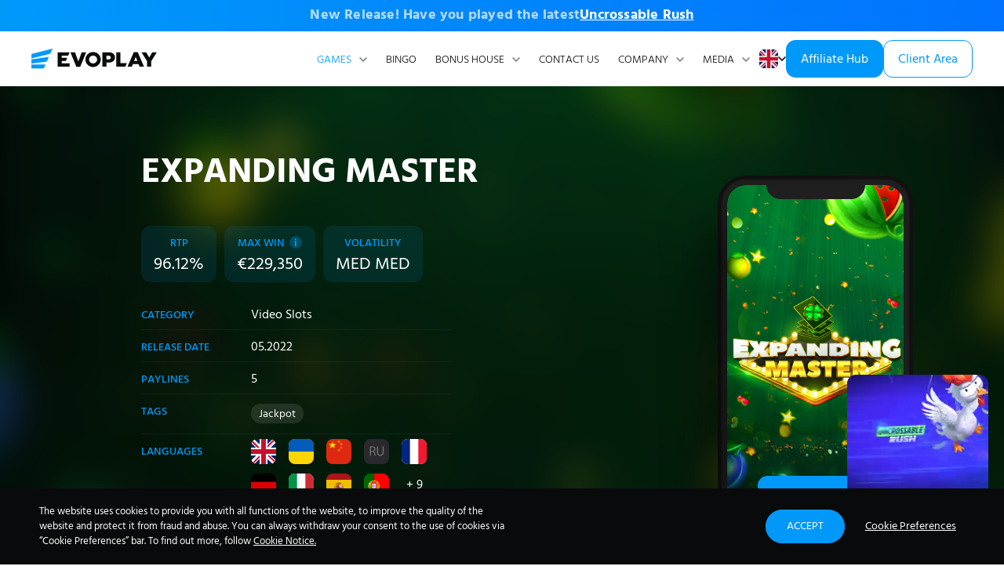

--- FILE ---
content_type: text/html; charset=UTF-8
request_url: https://evoplay.games/game/expanding-master/
body_size: 21001
content:
<!doctype html>
<html dir="ltr" lang="en-US" prefix="og: https://ogp.me/ns#">

<head>
    <!-- Google tag (gtag.js) -->
    <script async src="https://www.googletagmanager.com/gtag/js?id=G-FK9NRWTR92"></script>
    <script>
        window.dataLayer = window.dataLayer || [];

        function gtag() {
            dataLayer.push(arguments);
        }

        gtag('js', new Date());

        gtag('config', 'G-FK9NRWTR92');
    </script>
    <!-- End Google Google tag -->
    <!-- Google Tag Manager -->
    <script>
        (function(w, d, s, l, i) {
            w[l] = w[l] || [];
            w[l].push({
                'gtm.start': new Date().getTime(),
                event: 'gtm.js'
            });
            var f = d.getElementsByTagName(s)[0],
                j = d.createElement(s),
                dl = l != 'dataLayer' ? '&l=' + l : '';
            j.async = true;
            j.src =
                'https://www.googletagmanager.com/gtm.js?id=' + i + dl;
            f.parentNode.insertBefore(j, f);
        })(window, document, 'script', 'dataLayer', 'GTM-KK3TCQJB');
    </script>
    <!-- End Google Tag Manager -->
    <meta charset="UTF-8">
    <meta name="viewport" content="width=device-width, initial-scale=1">
    <link rel="profile" href="https://gmpg.org/xfn/11">
    <meta name="viewport"
        content="width=device-width, initial-scale=1.0, maximum-scale=5.0, minimum-scale=1.0, viewport-fit=cover">
    <meta name="google-site-verification" content="ExsHsWKHB2QdHEQd-jyIlS_FkNk6MrcU9Dcg-ykBkmI">
    <title>Expanding Master by Evoplay | Play Game Demo Online</title>
<link rel="alternate" hreflang="en" href="https://evoplay.games/game/expanding-master/" />
<link rel="alternate" hreflang="x-default" href="https://evoplay.games/game/expanding-master/" />

		<!-- All in One SEO Pro 4.9.3 - aioseo.com -->
	<meta name="description" content="Play Expanding Master and score high. Try the Expanding Master demo for real excitement. Enjoy the best Evoplay titles and thrilling experiences!" />
	<meta name="robots" content="max-snippet:-1, max-image-preview:large, max-video-preview:0" />
	<link rel="canonical" href="https://evoplay.games/game/expanding-master/" />
	<meta name="generator" content="All in One SEO Pro (AIOSEO) 4.9.3" />
		<meta property="og:locale" content="en_US" />
		<meta property="og:site_name" content="Evoplay - Leading Slots and Casino Games Provider" />
		<meta property="og:type" content="article" />
		<meta property="og:title" content="Expanding Master by Evoplay | Play Game Demo Online" />
		<meta property="og:description" content="Play Expanding Master and score high. Try the Expanding Master demo for real excitement. Enjoy the best Evoplay titles and thrilling experiences!" />
		<meta property="og:url" content="https://evoplay.games/game/expanding-master/" />
		<meta property="og:image" content="https://evoplay.games/wp-content/uploads/2022/05/Wild.jpg" />
		<meta property="og:image:secure_url" content="https://evoplay.games/wp-content/uploads/2022/05/Wild.jpg" />
		<meta property="og:image:width" content="1920" />
		<meta property="og:image:height" content="1080" />
		<meta property="article:published_time" content="2022-05-18T14:40:04+00:00" />
		<meta property="article:modified_time" content="2024-11-05T17:51:46+00:00" />
		<meta name="twitter:card" content="summary_large_image" />
		<meta name="twitter:title" content="Expanding Master by Evoplay | Play Game Demo Online" />
		<meta name="twitter:description" content="Play Expanding Master and score high. Try the Expanding Master demo for real excitement. Enjoy the best Evoplay titles and thrilling experiences!" />
		<meta name="twitter:image" content="https://evoplay.games/wp-content/uploads/2022/05/ExpandingMaster_270x270-1.png" />
		<script type="application/ld+json" class="aioseo-schema">
			{"@context":"https:\/\/schema.org","@graph":[{"@type":"BreadcrumbList","@id":"https:\/\/evoplay.games\/game\/expanding-master\/#breadcrumblist","itemListElement":[{"@type":"ListItem","@id":"https:\/\/evoplay.games#listItem","position":1,"name":"Home","item":"https:\/\/evoplay.games","nextItem":{"@type":"ListItem","@id":"https:\/\/evoplay.games\/games\/video-slots\/#listItem","name":"Video Slots"}},{"@type":"ListItem","@id":"https:\/\/evoplay.games\/games\/video-slots\/#listItem","position":2,"name":"Video Slots","item":"https:\/\/evoplay.games\/games\/video-slots\/","nextItem":{"@type":"ListItem","@id":"https:\/\/evoplay.games\/game\/expanding-master\/#listItem","name":"Expanding Master"},"previousItem":{"@type":"ListItem","@id":"https:\/\/evoplay.games#listItem","name":"Home"}},{"@type":"ListItem","@id":"https:\/\/evoplay.games\/game\/expanding-master\/#listItem","position":3,"name":"Expanding Master","previousItem":{"@type":"ListItem","@id":"https:\/\/evoplay.games\/games\/video-slots\/#listItem","name":"Video Slots"}}]},{"@type":"Organization","@id":"https:\/\/evoplay.games\/#organization","name":"Evoplay","url":"https:\/\/evoplay.games\/"},{"@type":"WebPage","@id":"https:\/\/evoplay.games\/game\/expanding-master\/#webpage","url":"https:\/\/evoplay.games\/game\/expanding-master\/","name":"Expanding Master by Evoplay | Play Game Demo Online","description":"Play Expanding Master and score high. Try the Expanding Master demo for real excitement. Enjoy the best Evoplay titles and thrilling experiences!","inLanguage":"en-US","isPartOf":{"@id":"https:\/\/evoplay.games\/#website"},"breadcrumb":{"@id":"https:\/\/evoplay.games\/game\/expanding-master\/#breadcrumblist"},"image":{"@type":"ImageObject","url":"https:\/\/evoplay.games\/wp-content\/uploads\/2022\/05\/ExpandingMaster_270x270-1.png","@id":"https:\/\/evoplay.games\/game\/expanding-master\/#mainImage","width":270,"height":270},"primaryImageOfPage":{"@id":"https:\/\/evoplay.games\/game\/expanding-master\/#mainImage"},"datePublished":"2022-05-18T17:40:04+02:00","dateModified":"2024-11-05T19:51:46+02:00"},{"@type":"WebSite","@id":"https:\/\/evoplay.games\/#website","url":"https:\/\/evoplay.games\/","name":"Evoplay","inLanguage":"en-US","publisher":{"@id":"https:\/\/evoplay.games\/#organization"}}]}
		</script>
		<!-- All in One SEO Pro -->

<link rel='dns-prefetch' href='//ajax.googleapis.com' />
<link rel="alternate" type="application/rss+xml" title="Evoplay &raquo; Feed" href="https://evoplay.games/feed/" />
<link rel="alternate" type="application/rss+xml" title="Evoplay &raquo; Comments Feed" href="https://evoplay.games/comments/feed/" />
<link rel="alternate" title="oEmbed (JSON)" type="application/json+oembed" href="https://evoplay.games/wp-json/oembed/1.0/embed?url=https%3A%2F%2Fevoplay.games%2Fgame%2Fexpanding-master%2F" />
<link rel="alternate" title="oEmbed (XML)" type="text/xml+oembed" href="https://evoplay.games/wp-json/oembed/1.0/embed?url=https%3A%2F%2Fevoplay.games%2Fgame%2Fexpanding-master%2F&#038;format=xml" />
<style id='wp-img-auto-sizes-contain-inline-css'>
img:is([sizes=auto i],[sizes^="auto," i]){contain-intrinsic-size:3000px 1500px}
/*# sourceURL=wp-img-auto-sizes-contain-inline-css */
</style>
<style id='wp-emoji-styles-inline-css'>

	img.wp-smiley, img.emoji {
		display: inline !important;
		border: none !important;
		box-shadow: none !important;
		height: 1em !important;
		width: 1em !important;
		margin: 0 0.07em !important;
		vertical-align: -0.1em !important;
		background: none !important;
		padding: 0 !important;
	}
/*# sourceURL=wp-emoji-styles-inline-css */
</style>
<link rel='stylesheet' id='wp-block-library-css' href='https://evoplay.games/wp-includes/css/dist/block-library/style.min.css?ver=a8f50bca13f2a32fd8b1ee462d6fd030' media='all' />
<style id='global-styles-inline-css'>
:root{--wp--preset--aspect-ratio--square: 1;--wp--preset--aspect-ratio--4-3: 4/3;--wp--preset--aspect-ratio--3-4: 3/4;--wp--preset--aspect-ratio--3-2: 3/2;--wp--preset--aspect-ratio--2-3: 2/3;--wp--preset--aspect-ratio--16-9: 16/9;--wp--preset--aspect-ratio--9-16: 9/16;--wp--preset--color--black: #000000;--wp--preset--color--cyan-bluish-gray: #abb8c3;--wp--preset--color--white: #ffffff;--wp--preset--color--pale-pink: #f78da7;--wp--preset--color--vivid-red: #cf2e2e;--wp--preset--color--luminous-vivid-orange: #ff6900;--wp--preset--color--luminous-vivid-amber: #fcb900;--wp--preset--color--light-green-cyan: #7bdcb5;--wp--preset--color--vivid-green-cyan: #00d084;--wp--preset--color--pale-cyan-blue: #8ed1fc;--wp--preset--color--vivid-cyan-blue: #0693e3;--wp--preset--color--vivid-purple: #9b51e0;--wp--preset--gradient--vivid-cyan-blue-to-vivid-purple: linear-gradient(135deg,rgb(6,147,227) 0%,rgb(155,81,224) 100%);--wp--preset--gradient--light-green-cyan-to-vivid-green-cyan: linear-gradient(135deg,rgb(122,220,180) 0%,rgb(0,208,130) 100%);--wp--preset--gradient--luminous-vivid-amber-to-luminous-vivid-orange: linear-gradient(135deg,rgb(252,185,0) 0%,rgb(255,105,0) 100%);--wp--preset--gradient--luminous-vivid-orange-to-vivid-red: linear-gradient(135deg,rgb(255,105,0) 0%,rgb(207,46,46) 100%);--wp--preset--gradient--very-light-gray-to-cyan-bluish-gray: linear-gradient(135deg,rgb(238,238,238) 0%,rgb(169,184,195) 100%);--wp--preset--gradient--cool-to-warm-spectrum: linear-gradient(135deg,rgb(74,234,220) 0%,rgb(151,120,209) 20%,rgb(207,42,186) 40%,rgb(238,44,130) 60%,rgb(251,105,98) 80%,rgb(254,248,76) 100%);--wp--preset--gradient--blush-light-purple: linear-gradient(135deg,rgb(255,206,236) 0%,rgb(152,150,240) 100%);--wp--preset--gradient--blush-bordeaux: linear-gradient(135deg,rgb(254,205,165) 0%,rgb(254,45,45) 50%,rgb(107,0,62) 100%);--wp--preset--gradient--luminous-dusk: linear-gradient(135deg,rgb(255,203,112) 0%,rgb(199,81,192) 50%,rgb(65,88,208) 100%);--wp--preset--gradient--pale-ocean: linear-gradient(135deg,rgb(255,245,203) 0%,rgb(182,227,212) 50%,rgb(51,167,181) 100%);--wp--preset--gradient--electric-grass: linear-gradient(135deg,rgb(202,248,128) 0%,rgb(113,206,126) 100%);--wp--preset--gradient--midnight: linear-gradient(135deg,rgb(2,3,129) 0%,rgb(40,116,252) 100%);--wp--preset--font-size--small: 13px;--wp--preset--font-size--medium: 20px;--wp--preset--font-size--large: 36px;--wp--preset--font-size--x-large: 42px;--wp--preset--spacing--20: 0.44rem;--wp--preset--spacing--30: 0.67rem;--wp--preset--spacing--40: 1rem;--wp--preset--spacing--50: 1.5rem;--wp--preset--spacing--60: 2.25rem;--wp--preset--spacing--70: 3.38rem;--wp--preset--spacing--80: 5.06rem;--wp--preset--shadow--natural: 6px 6px 9px rgba(0, 0, 0, 0.2);--wp--preset--shadow--deep: 12px 12px 50px rgba(0, 0, 0, 0.4);--wp--preset--shadow--sharp: 6px 6px 0px rgba(0, 0, 0, 0.2);--wp--preset--shadow--outlined: 6px 6px 0px -3px rgb(255, 255, 255), 6px 6px rgb(0, 0, 0);--wp--preset--shadow--crisp: 6px 6px 0px rgb(0, 0, 0);}:where(.is-layout-flex){gap: 0.5em;}:where(.is-layout-grid){gap: 0.5em;}body .is-layout-flex{display: flex;}.is-layout-flex{flex-wrap: wrap;align-items: center;}.is-layout-flex > :is(*, div){margin: 0;}body .is-layout-grid{display: grid;}.is-layout-grid > :is(*, div){margin: 0;}:where(.wp-block-columns.is-layout-flex){gap: 2em;}:where(.wp-block-columns.is-layout-grid){gap: 2em;}:where(.wp-block-post-template.is-layout-flex){gap: 1.25em;}:where(.wp-block-post-template.is-layout-grid){gap: 1.25em;}.has-black-color{color: var(--wp--preset--color--black) !important;}.has-cyan-bluish-gray-color{color: var(--wp--preset--color--cyan-bluish-gray) !important;}.has-white-color{color: var(--wp--preset--color--white) !important;}.has-pale-pink-color{color: var(--wp--preset--color--pale-pink) !important;}.has-vivid-red-color{color: var(--wp--preset--color--vivid-red) !important;}.has-luminous-vivid-orange-color{color: var(--wp--preset--color--luminous-vivid-orange) !important;}.has-luminous-vivid-amber-color{color: var(--wp--preset--color--luminous-vivid-amber) !important;}.has-light-green-cyan-color{color: var(--wp--preset--color--light-green-cyan) !important;}.has-vivid-green-cyan-color{color: var(--wp--preset--color--vivid-green-cyan) !important;}.has-pale-cyan-blue-color{color: var(--wp--preset--color--pale-cyan-blue) !important;}.has-vivid-cyan-blue-color{color: var(--wp--preset--color--vivid-cyan-blue) !important;}.has-vivid-purple-color{color: var(--wp--preset--color--vivid-purple) !important;}.has-black-background-color{background-color: var(--wp--preset--color--black) !important;}.has-cyan-bluish-gray-background-color{background-color: var(--wp--preset--color--cyan-bluish-gray) !important;}.has-white-background-color{background-color: var(--wp--preset--color--white) !important;}.has-pale-pink-background-color{background-color: var(--wp--preset--color--pale-pink) !important;}.has-vivid-red-background-color{background-color: var(--wp--preset--color--vivid-red) !important;}.has-luminous-vivid-orange-background-color{background-color: var(--wp--preset--color--luminous-vivid-orange) !important;}.has-luminous-vivid-amber-background-color{background-color: var(--wp--preset--color--luminous-vivid-amber) !important;}.has-light-green-cyan-background-color{background-color: var(--wp--preset--color--light-green-cyan) !important;}.has-vivid-green-cyan-background-color{background-color: var(--wp--preset--color--vivid-green-cyan) !important;}.has-pale-cyan-blue-background-color{background-color: var(--wp--preset--color--pale-cyan-blue) !important;}.has-vivid-cyan-blue-background-color{background-color: var(--wp--preset--color--vivid-cyan-blue) !important;}.has-vivid-purple-background-color{background-color: var(--wp--preset--color--vivid-purple) !important;}.has-black-border-color{border-color: var(--wp--preset--color--black) !important;}.has-cyan-bluish-gray-border-color{border-color: var(--wp--preset--color--cyan-bluish-gray) !important;}.has-white-border-color{border-color: var(--wp--preset--color--white) !important;}.has-pale-pink-border-color{border-color: var(--wp--preset--color--pale-pink) !important;}.has-vivid-red-border-color{border-color: var(--wp--preset--color--vivid-red) !important;}.has-luminous-vivid-orange-border-color{border-color: var(--wp--preset--color--luminous-vivid-orange) !important;}.has-luminous-vivid-amber-border-color{border-color: var(--wp--preset--color--luminous-vivid-amber) !important;}.has-light-green-cyan-border-color{border-color: var(--wp--preset--color--light-green-cyan) !important;}.has-vivid-green-cyan-border-color{border-color: var(--wp--preset--color--vivid-green-cyan) !important;}.has-pale-cyan-blue-border-color{border-color: var(--wp--preset--color--pale-cyan-blue) !important;}.has-vivid-cyan-blue-border-color{border-color: var(--wp--preset--color--vivid-cyan-blue) !important;}.has-vivid-purple-border-color{border-color: var(--wp--preset--color--vivid-purple) !important;}.has-vivid-cyan-blue-to-vivid-purple-gradient-background{background: var(--wp--preset--gradient--vivid-cyan-blue-to-vivid-purple) !important;}.has-light-green-cyan-to-vivid-green-cyan-gradient-background{background: var(--wp--preset--gradient--light-green-cyan-to-vivid-green-cyan) !important;}.has-luminous-vivid-amber-to-luminous-vivid-orange-gradient-background{background: var(--wp--preset--gradient--luminous-vivid-amber-to-luminous-vivid-orange) !important;}.has-luminous-vivid-orange-to-vivid-red-gradient-background{background: var(--wp--preset--gradient--luminous-vivid-orange-to-vivid-red) !important;}.has-very-light-gray-to-cyan-bluish-gray-gradient-background{background: var(--wp--preset--gradient--very-light-gray-to-cyan-bluish-gray) !important;}.has-cool-to-warm-spectrum-gradient-background{background: var(--wp--preset--gradient--cool-to-warm-spectrum) !important;}.has-blush-light-purple-gradient-background{background: var(--wp--preset--gradient--blush-light-purple) !important;}.has-blush-bordeaux-gradient-background{background: var(--wp--preset--gradient--blush-bordeaux) !important;}.has-luminous-dusk-gradient-background{background: var(--wp--preset--gradient--luminous-dusk) !important;}.has-pale-ocean-gradient-background{background: var(--wp--preset--gradient--pale-ocean) !important;}.has-electric-grass-gradient-background{background: var(--wp--preset--gradient--electric-grass) !important;}.has-midnight-gradient-background{background: var(--wp--preset--gradient--midnight) !important;}.has-small-font-size{font-size: var(--wp--preset--font-size--small) !important;}.has-medium-font-size{font-size: var(--wp--preset--font-size--medium) !important;}.has-large-font-size{font-size: var(--wp--preset--font-size--large) !important;}.has-x-large-font-size{font-size: var(--wp--preset--font-size--x-large) !important;}
/*# sourceURL=global-styles-inline-css */
</style>

<style id='classic-theme-styles-inline-css'>
/*! This file is auto-generated */
.wp-block-button__link{color:#fff;background-color:#32373c;border-radius:9999px;box-shadow:none;text-decoration:none;padding:calc(.667em + 2px) calc(1.333em + 2px);font-size:1.125em}.wp-block-file__button{background:#32373c;color:#fff;text-decoration:none}
/*# sourceURL=/wp-includes/css/classic-themes.min.css */
</style>
<link rel='stylesheet' id='contact-form-7-css' href='https://evoplay.games/wp-content/plugins/contact-form-7/includes/css/styles.css?ver=6.1.4' media='all' />
<link rel='stylesheet' id='frontend_styles-css' href='https://evoplay.games/wp-content/plugins/wdl-cookie-control-panel/css/dist/main.css?ver=1.5.4' media='all' />
<link rel='stylesheet' id='wp-optimize-youtube-preview-css' href='https://evoplay.games/wp-content/plugins/wp-optimize-premium/css/youtube-image-preview-4-4-1.min.css?ver=4.4.1' media='all' />
<link rel='stylesheet' id='swiper-css' href='https://evoplay.games/wp-content/themes/evoplay/assets/css/vendors/swiper-bundle.css?ver=11.2.10' media='all' />
<link rel='stylesheet' id='evoplay-style-css' href='https://evoplay.games/wp-content/themes/evoplay/style.css?ver=1.0.0' media='all' />
<link rel='stylesheet' id='evoplay-custom-css' href='https://evoplay.games/wp-content/themes/evoplay/assets/css/main.css?ver=26.1' media='all' />
<link rel='stylesheet' id='cf7cf-style-css' href='https://evoplay.games/wp-content/plugins/cf7-conditional-fields/style.css?ver=2.6.7' media='all' />
<link rel='stylesheet' id='jvcf7_client_css-css' href='https://evoplay.games/wp-content/plugins/jquery-validation-for-contact-form-7/includes/assets/css/jvcf7_client.css?ver=5.4.2' media='all' />
<script src="https://ajax.googleapis.com/ajax/libs/jquery/3.6.3/jquery.min.js" id="jquery-js"></script>
<script src="https://evoplay.games/wp-content/plugins/wdl-cookie-control-panel/frontend/assets/development/js/index.js?ver=1.5.4" id="frontend_js-js"></script>
<script src="https://evoplay.games/wp-content/plugins/wp-optimize-premium/js/send-command-4-4-1.min.js?ver=4.4.1" id="wp-optimize-send-command-js"></script>
<script src="https://evoplay.games/wp-content/plugins/wp-optimize-premium/js/wpo-lazy-load-4-4-1.min.js?ver=4.4.1" id="wp-optimize-lazy-load-js"></script>
<link rel="https://api.w.org/" href="https://evoplay.games/wp-json/" /><link rel="EditURI" type="application/rsd+xml" title="RSD" href="https://evoplay.games/xmlrpc.php?rsd" />
<meta name="generator" content="WPML ver:4.8.6 stt:1,2;" />
<link rel="icon" href="https://evoplay.games/wp-content/uploads/2021/02/cropped-icon-32x32.png" sizes="32x32" />
<link rel="icon" href="https://evoplay.games/wp-content/uploads/2021/02/cropped-icon-192x192.png" sizes="192x192" />
<link rel="apple-touch-icon" href="https://evoplay.games/wp-content/uploads/2021/02/cropped-icon-180x180.png" />
<meta name="msapplication-TileImage" content="https://evoplay.games/wp-content/uploads/2021/02/cropped-icon-270x270.png" />
</head>

<body data-rsssl=1 class="wp-singular game-template-default single single-game postid-12622 wp-theme-evoplay no-sidebar"    >
        <!-- Google Tag Manager (noscript) -->
    <noscript>
        <iframe src="https://www.googletagmanager.com/ns.html?id=GTM-KK3TCQJB"
            height="0" width="0" style="display:none;visibility:hidden"></iframe>
    </noscript>
    <!-- End Google Tag Manager (noscript) -->
    <div id="page" class="site main-wrapper">

        <header id="navbar" class="main-header">
    <div class="row-banner" aria-label="Promotional banner">
        <div class="container">
            <p class="row-banner_txt">
                New Release! Have you played the latest <a href="https://player.city/game/uncrossable-rush/?utm_source=&utm_campaign=menu" target="_blank" rel="noopener noreferrer" id="banner-podcast-link">Uncrossable Rush</a>
            </p>
        </div>
    </div>
    <div class="main-header_container">
        <div class="container header-container">
            <a href="https://evoplay.games/" class="logo-main" aria-label="Go to homepage">
                <img src="https://evoplay.games/wp-content/themes/evoplay/assets/img/logo.svg" width="128" height="21" alt="Evoplay Logo">
            </a>
            <div class="nav-container">
                <nav class="nav-menu-inner">
                    <ul class="menu-list">
                        
                        <li class="menu-item-has-children current-menu-parent">
                            <a href="https://evoplay.games/games/">
                                Games                            </a>
                            <button class="js-open-submenu-mob"></button>
                            <ul class="sub-menu games-submenu">
                                <li class="submenu-column-item" data-sublabel="By category">
                                    <ul id="menu-sub-cat-menu" class="games-submenu-inner games-submenu-cat sub-menu-icon"><li id="menu-item-28202" class="sub-item-video menu-item menu-item-type-taxonomy menu-item-object-games current-game-ancestor current-menu-parent current-game-parent menu-item-28202"><a href="https://evoplay.games/games/video-slots/"><span class="icon-cat"></span>Video Slots<span class="menu-item-description">Spin to win big prizes</span></a></li>
<li id="menu-item-30019" class="sub-item-jackpot menu-item menu-item-type-taxonomy menu-item-object-games menu-item-30019"><a href="https://evoplay.games/games/jackpot/"><span class="icon-cat"></span>Jackpot Games<span class="menu-item-description">Exciting jackpots await you</span></a></li>
<li id="menu-item-28204" class="sub-item-instant menu-item menu-item-type-taxonomy menu-item-object-games menu-item-28204"><a href="https://evoplay.games/games/instant-games/"><span class="icon-cat"></span>Instant Games<span class="menu-item-description">Fun and engaging games</span></a></li>
<li id="menu-item-28206" class="sub-item-table menu-item menu-item-type-taxonomy menu-item-object-games menu-item-28206"><a href="https://evoplay.games/games/table-games/"><span class="icon-cat"></span>Table Games<span class="menu-item-description">Tabletop adventures</span></a></li>
<li id="menu-item-28203" class="sub-item-bonus menu-item menu-item-type-taxonomy menu-item-object-games menu-item-28203"><a href="https://evoplay.games/games/bonus-buy/"><span class="icon-cat"></span>Bonus Buy Games<span class="menu-item-description">Bonus buy feature</span></a></li>
<li id="menu-item-28205" class="sub-item-classic menu-item menu-item-type-taxonomy menu-item-object-games menu-item-28205"><a href="https://evoplay.games/games/classic-games/"><span class="icon-cat"></span>Classic Games<span class="menu-item-description">Timeless games of chance</span></a></li>
</ul>                                </li>
                                <li class="submenu-column-item" data-sublabel="By tag">
                                    <ul id="menu-sub-tag-menu" class="games-submenu-inner games-submenu-tag sub-menu-icon"><li id="menu-item-28208" class="sub-item-adv menu-item menu-item-type-taxonomy menu-item-object-game_tags menu-item-28208"><a href="https://evoplay.games/game_tags/adventures/"><span class="icon-cat"></span>Adventures<span class="menu-item-description">Exciting quests</span></a></li>
<li id="menu-item-28209" class="sub-item-animals menu-item menu-item-type-taxonomy menu-item-object-game_tags menu-item-28209"><a href="https://evoplay.games/game_tags/animals/"><span class="icon-cat"></span>Animals<span class="menu-item-description">Wild animals spin the reels</span></a></li>
<li id="menu-item-28210" class="sub-item-asia menu-item menu-item-type-taxonomy menu-item-object-game_tags menu-item-28210"><a href="https://evoplay.games/game_tags/asia/"><span class="icon-cat"></span>Asia<span class="menu-item-description">Asian-themed games</span></a></li>
<li id="menu-item-28211" class="sub-item-egypt menu-item menu-item-type-taxonomy menu-item-object-game_tags menu-item-28211"><a href="https://evoplay.games/game_tags/egypt/"><span class="icon-cat"></span>Egypt<span class="menu-item-description">Egypt-themed games</span></a></li>
<li id="menu-item-28212" class="sub-item-holiday menu-item menu-item-type-taxonomy menu-item-object-game_tags menu-item-28212"><a href="https://evoplay.games/game_tags/holiday-themed/"><span class="icon-cat"></span>Holiday<span class="menu-item-description">Festive slots</span></a></li>
<li id="menu-item-28214" class="sub-item-sports menu-item menu-item-type-taxonomy menu-item-object-game_tags menu-item-28214"><a href="https://evoplay.games/game_tags/sports-betting/"><span class="icon-cat"></span>Sports<span class="menu-item-description">Exciting sports betting</span></a></li>
</ul>                                </li>
                            </ul>
                        </li>
                    </ul>
                    <ul id="primary-menu" class="menu-list"><li id="menu-item-27612" class="menu-item menu-item-type-post_type menu-item-object-page menu-item-27612"><a href="https://evoplay.games/bingo/">Bingo</a></li>
<li id="menu-item-27776" class="menu-item menu-item-type-post_type menu-item-object-page menu-item-has-children menu-item-27776"><a href="https://evoplay.games/bonus-house/">Bonus house</a><button class="js-open-submenu-mob" aria-label="Open submenu"></button>
<ul class="sub-menu sub-menu-primary">
	<li id="menu-item-26046" class="menu-item menu-item-type-post_type menu-item-object-page menu-item-26046"><a href="https://evoplay.games/branded-games-by-evoplay/">Branded Games<span class="menu-item-description">Customize your game</span></a></li>
	<li id="menu-item-26213" class="menu-item menu-item-type-post_type menu-item-object-page menu-item-26213"><a href="https://evoplay.games/quests/">Quests<span class="menu-item-description">Rewarding missions &#038; more</span></a></li>
	<li id="menu-item-26573" class="menu-item menu-item-type-post_type menu-item-object-page menu-item-26573"><a href="https://evoplay.games/tournaments/">Tournaments<span class="menu-item-description">Competition with rewards</span></a></li>
	<li id="menu-item-26951" class="menu-item menu-item-type-post_type menu-item-object-page menu-item-26951"><a href="https://evoplay.games/prize-drops/">Random Prize Drops<span class="menu-item-description">Exciting rewards at random intervals</span></a></li>
	<li id="menu-item-28986" class="menu-item menu-item-type-post_type menu-item-object-page menu-item-28986"><a href="https://evoplay.games/big-adventures/">Big Adventures Network Campaign<span class="menu-item-description">Designed for engagement</span></a></li>
</ul>
</li>
<li id="menu-item-159" class="menu-item menu-item-type-post_type menu-item-object-page menu-item-159"><a href="https://evoplay.games/contact/">Contact us</a></li>
</ul>                    <ul class="menu-list">
                        <li class="menu-item-has-children ">
                            <span>Company</span>
                            <button class="js-open-submenu-mob"></button>
                            <ul id="menu-company-menu" class="sub-menu sub-menu-icon sub-menu-label" data-sublabel="Company"><li id="menu-item-29228" class="sub-item-about menu-item menu-item-type-post_type menu-item-object-page menu-item-29228"><a href="https://evoplay.games/about-us/"><span class="icon-cat"></span>About us<span class="menu-item-description">Who We Are</span></a></li>
<li id="menu-item-29229" class="sub-item-partnerships menu-item menu-item-type-post_type menu-item-object-page menu-item-29229"><a href="https://evoplay.games/partnerships/"><span class="icon-cat"></span>Partnerships<span class="menu-item-description">Winning in Games</span></a></li>
<li id="menu-item-29462" class="sub-item-responsible menu-item menu-item-type-post_type menu-item-object-page menu-item-29462"><a href="https://evoplay.games/responsible-gaming/"><span class="icon-cat"></span>Responsible gaming<span class="menu-item-description">Play responsibly</span></a></li>
</ul>                        </li>
                    </ul>
                                            <ul class="menu-list">
                            <li class="menu-item-has-children ">
                                <a href="https://evoplay.games/media/">
                                    Media                                </a>
                                <button class="js-open-submenu-mob"></button>
                                <ul id="menu-media" class="sub-menu sub-menu-label" data-sublabel="Media"><li id="menu-item-29232" class="menu-item menu-item-type-taxonomy menu-item-object-category menu-item-29232"><a href="https://evoplay.games/./media/news/">News<span class="menu-item-description">Latest company updates</span></a></li>
<li id="menu-item-29233" class="menu-item menu-item-type-taxonomy menu-item-object-category menu-item-29233"><a href="https://evoplay.games/./media/insights/">Insights<span class="menu-item-description">Gaming insights unlocked</span></a></li>
<li id="menu-item-29236" class="menu-item menu-item-type-taxonomy menu-item-object-category menu-item-29236"><a href="https://evoplay.games/./media/podcasts/">Podcasts<span class="menu-item-description">iGaming insights unplugged</span></a></li>
<li id="menu-item-29235" class="menu-item menu-item-type-taxonomy menu-item-object-category menu-item-29235"><a href="https://evoplay.games/./media/videos/">Videos<span class="menu-item-description">Watch our latest clips</span></a></li>
<li id="menu-item-29237" class="menu-item menu-item-type-taxonomy menu-item-object-category menu-item-29237"><a href="https://evoplay.games/./media/events/">Events<span class="menu-item-description">Join us at iGaming conferences</span></a></li>
</ul>                            </li>
                        </ul>
                                        <ul id="menu-top-button-menu" class="btn-main-menu-mob"><li id="menu-item-29230" class="cta-btn-menu menu-item menu-item-type-post_type menu-item-object-page menu-item-29230"><a href="https://evoplay.games/affiliate-hub/">Affiliate Hub</a></li>
<li id="menu-item-29231" class="cta-btn-menu cta-btn-menu-bordered menu-item menu-item-type-custom menu-item-object-custom menu-item-29231"><a href="https://client-area.evoplay.games/?utm_source=main_site&#038;utm_medium=evoplay_games&#038;utm_campaign=header">Client Area</a></li>
</ul>                </nav>
                
<div class="my-lang-switcher">
  <button class="lang-button">
    <span class="lang-button-flag">
      <img src="https://evoplay.games/wp-content/themes/evoplay/assets/img/flags/1x1/en.svg" alt="">
    </span>
    <svg class="lang-button-icon" xmlns="http://www.w3.org/2000/svg" viewBox="0 0 10 10">
      <path fill-rule="evenodd" clip-rule="evenodd" d="M0.46967 2.46967C0.762563 2.17678 1.23744 2.17678 1.53033 2.46967L5 5.93934L8.46967 2.46967C8.76256 2.17678 9.23744 2.17678 9.53033 2.46967C9.82322 2.76256 9.82322 3.23744 9.53033 3.53033L5.53033 7.53033C5.23744 7.82322 4.76256 7.82322 4.46967 7.53033L0.46967 3.53033C0.176777 3.23744 0.176777 2.76256 0.46967 2.46967Z" />
    </svg>
  </button>

  <div class="lang-dropdown-wrapper">
    <div class="switcher-title">Select your Language</div>
    <ul class="lang-dropdown">
              <li class="lang-switcher__item is-active">
                      <a href="https://evoplay.games/game/expanding-master/">
              <span class="switcher-lang-flag">
                <img src="https://evoplay.games/wp-content/themes/evoplay/assets/img/flags/1x1/en.svg" alt="">
              </span>
              <span class="switcher-lang-code">EN</span>
            </a>
                  </li>
              <li class="lang-switcher__item">
                      <a href="https://evoplay.games/es/">
              <span class="switcher-lang-flag">
                <img src="https://evoplay.games/wp-content/themes/evoplay/assets/img/flags/1x1/es.svg" alt="">
              </span>
              <span class="switcher-lang-code">ES</span>
            </a>
                  </li>
          </ul>
  </div>
</div>                <ul id="menu-top-button-menu-1" class="btn-main-menu"><li class="cta-btn-menu menu-item menu-item-type-post_type menu-item-object-page menu-item-29230"><a href="https://evoplay.games/affiliate-hub/">Affiliate Hub</a></li>
<li class="cta-btn-menu cta-btn-menu-bordered menu-item menu-item-type-custom menu-item-object-custom menu-item-29231"><a href="https://client-area.evoplay.games/?utm_source=main_site&#038;utm_medium=evoplay_games&#038;utm_campaign=header">Client Area</a></li>
</ul>            </div>
            <button class="btn btn-burger" id="burger">
                <span class="btn-burger-lines">
                    <span class="btn-burger-line-item"></span>
                    <span class="btn-burger-line-item"></span>
                    <span class="btn-burger-line-item"></span>
                </span>
            </button>
        </div>
    </div>
</header>
        <main class="main-content-inner">

    <section class="game-item-top top-full-section" id="game-item-top">
        <div class="game-bg-wrapper">
                            <div class="game-bg-img-cropper">
                    <img src="https://evoplay.games/wp-content/uploads/2022/05/ExpandingMaster_1920x1080_bg.png" class="game-bg-img" width="1920" height="1080" />
                </div>
                        <div class="game-top-slide">
                                <div class="container game-top-info-wrapper">
                    <div class="game-top-info">
                        <div class="game-top-info-header">
                                                                                        <h1 class="white-txt game-title">Expanding Master</h1>
                                                    </div>
                        <ul class="game-widgets">
                                                            <li class="game-widget-item">
                                    <span class="name blue-txt">RTP</span>
                                    <span class="value white-txt">96.12%</span>
                                </li>
                                                                                        <li class="game-widget-item">
                                    <span class="name blue-txt">
                                        <span>MAX WIN</span>
                                        <button class="btn btn-info tooltip-item" data-placement="top-start"
                                            data-tippy-content="Maximum Win is calculated as default Maximum Bet in the Game multiplied by Maximum Exposure. Maximum Win is variable figure and it can vary depending on bet limit as well as terms and conditions set forth by respective Operator.">
                                            <span>i</span>
                                        </button>
                                    </span>
                                    <span class="value white-txt">€229,350</span>
                                </li>
                                                                                        <li class="game-widget-item">
                                    <span class="name blue-txt">VOLATILITY</span>
                                    <span class="value white-txt">MED MED</span>
                                </li>
                                                    </ul>
                        <div class="game-info-rows">
                            <div class="game-info-row">
                                <div class="name blue-txt">CATEGORY</div>
                                <div class="content">
                                    <div class="game-cell-value">
                                        Video Slots                                     </div>
                                </div>
                            </div>
                            <div class="game-info-row">
                                <div class="name blue-txt">RELEASE DATE</div>
                                <div class="content">
                                    <div class="game-cell-value">05.2022</div>
                                </div>
                            </div>
                                                            <div class="game-info-row">
                                    <div class="name blue-txt">PAYLINES</div>
                                    <div class="content">
                                        <div class="game-cell-value">5</div>
                                    </div>
                                </div>
                                                        <div class="game-info-row">
                                <div class="name blue-txt">TAGS</div>
                                <div class="content">

                                    <ul class="game-tags-top">
                                                                                        <li><a href="https://evoplay.games/game_tags/jackpot/"
                                                        class="game-tag-top"
                                                        title="Jackpot">Jackpot</a>
                                                </li>
                                                                                    
                                    </ul>

                                </div>
                            </div>
                            <div class="game-info-row langs">
                                <div class="name blue-txt">LANGUAGES</div>
                                <div class="content">
                                    <div class="langs-top-wrapper" id="flags-wrapper">
                                        <ul class="game-langs-top js-hiddens-wrapper">
                                            
                                                
                                                    <li class="tooltip-item"
                                                        data-tippy-content="United Kingdom">
                                                        <img src="https://evoplay.games/wp-content/themes/evoplay/assets/img/flags/1x1/gb.svg"
                                                            alt="">
                                                    </li>
                                                
                                                    <li class="tooltip-item"
                                                        data-tippy-content="Ukraine">
                                                        <img src="https://evoplay.games/wp-content/themes/evoplay/assets/img/flags/1x1/ua.svg"
                                                            alt="">
                                                    </li>
                                                
                                                    <li class="tooltip-item"
                                                        data-tippy-content="China">
                                                        <img src="https://evoplay.games/wp-content/themes/evoplay/assets/img/flags/1x1/cn.svg"
                                                            alt="">
                                                    </li>
                                                
                                                    <li class="tooltip-item"
                                                        data-tippy-content="russia is a terrorist state">
                                                        <img src="https://evoplay.games/wp-content/themes/evoplay/assets/img/flags/1x1/ru.svg"
                                                            alt="">
                                                    </li>
                                                
                                                    <li class="tooltip-item"
                                                        data-tippy-content="France">
                                                        <img src="https://evoplay.games/wp-content/themes/evoplay/assets/img/flags/1x1/fr.svg"
                                                            alt="">
                                                    </li>
                                                
                                                    <li class="tooltip-item"
                                                        data-tippy-content="Germany">
                                                        <img src="https://evoplay.games/wp-content/themes/evoplay/assets/img/flags/1x1/de.svg"
                                                            alt="">
                                                    </li>
                                                
                                                    <li class="tooltip-item"
                                                        data-tippy-content="Italy">
                                                        <img src="https://evoplay.games/wp-content/themes/evoplay/assets/img/flags/1x1/it.svg"
                                                            alt="">
                                                    </li>
                                                
                                                    <li class="tooltip-item"
                                                        data-tippy-content="Spain">
                                                        <img src="https://evoplay.games/wp-content/themes/evoplay/assets/img/flags/1x1/es.svg"
                                                            alt="">
                                                    </li>
                                                
                                                    <li class="tooltip-item"
                                                        data-tippy-content="Portugal">
                                                        <img src="https://evoplay.games/wp-content/themes/evoplay/assets/img/flags/1x1/pt.svg"
                                                            alt="">
                                                    </li>
                                                
                                                    <li class="tooltip-item"
                                                        data-tippy-content="Poland">
                                                        <img src="https://evoplay.games/wp-content/themes/evoplay/assets/img/flags/1x1/pl.svg"
                                                            alt="">
                                                    </li>
                                                
                                                    <li class="tooltip-item"
                                                        data-tippy-content="Thailand">
                                                        <img src="https://evoplay.games/wp-content/themes/evoplay/assets/img/flags/1x1/th.svg"
                                                            alt="">
                                                    </li>
                                                
                                                    <li class="tooltip-item"
                                                        data-tippy-content="Turkey">
                                                        <img src="https://evoplay.games/wp-content/themes/evoplay/assets/img/flags/1x1/tr.svg"
                                                            alt="">
                                                    </li>
                                                
                                                    <li class="tooltip-item"
                                                        data-tippy-content="Bulgaria">
                                                        <img src="https://evoplay.games/wp-content/themes/evoplay/assets/img/flags/1x1/bg.svg"
                                                            alt="">
                                                    </li>
                                                
                                                    <li class="tooltip-item"
                                                        data-tippy-content="Romania">
                                                        <img src="https://evoplay.games/wp-content/themes/evoplay/assets/img/flags/1x1/ro.svg"
                                                            alt="">
                                                    </li>
                                                
                                                    <li class="tooltip-item"
                                                        data-tippy-content="Croatia">
                                                        <img src="https://evoplay.games/wp-content/themes/evoplay/assets/img/flags/1x1/hr.svg"
                                                            alt="">
                                                    </li>
                                                
                                                    <li class="tooltip-item"
                                                        data-tippy-content="Korea, Republic of">
                                                        <img src="https://evoplay.games/wp-content/themes/evoplay/assets/img/flags/1x1/kr.svg"
                                                            alt="">
                                                    </li>
                                                
                                                    <li class="tooltip-item"
                                                        data-tippy-content="Japan">
                                                        <img src="https://evoplay.games/wp-content/themes/evoplay/assets/img/flags/1x1/jp.svg"
                                                            alt="">
                                                    </li>
                                                
                                                    <li class="tooltip-item"
                                                        data-tippy-content="Lithuania">
                                                        <img src="https://evoplay.games/wp-content/themes/evoplay/assets/img/flags/1x1/lt.svg"
                                                            alt="">
                                                    </li>
                                                
                                                                                    </ul>
                                        <button class="btn btn-open-list" id="show-flags">
                                            <span>+</span>
                                            <span id="lang-length"></span>
                                        </button>
                                        <button class="btn btn-collapse-list" id="collapse-flags">

                                        </button>
                                    </div>
                                </div>
                            </div>
                        </div>
                    </div>
                </div>
                <div class="text-center btn-game-xs play-btns-xs">
                                                                                    <button class="btn btn-primary js-modal-trigger" data-status="blank" data-popup-trigger="play">
                            Play Now                        </button>
                                    </div>
                <div class="iphone-wrapper" id="iphone-wrapper">
                    <span class="iphone-wrapper-shadow"></span>
                    <button class="btn btn-close-blue close-frame">
                        <span></span>
                        <span></span>
                    </button>
                    <i class="speaker">Speaker</i>
                    <b class="camera">Camera</b>
                    <div class="iphone-content-static "
                        id="iphone-content-static">
                        <div class="iphone-body">
                            <img class="iphone-body-img" src="https://evoplay.games/wp-content/uploads/2022/05/ExpandingMaster_300x650.jpg" width="300" height="650">
                        </div>
                        <div class="iphone-btns play-btns-desktop">
                                                                                                <button class="btn btn-primary js-modal-trigger" data-status="mobile"
                                        data-popup-trigger="play">
                                        Play Now                                    </button>
                                    <button class="btn link-underline iphone-frame-desktop js-modal-trigger"
                                        data-status="desktop"
                                        data-popup-trigger="play">Play on desktop                                    </button>
                                    <a class="btn link-underline iphone-link-blank js-modal-trigger" data-status="blank"
                                        data-popup-trigger="play">Play on desktop</a>
                                                                                    </div>
                    </div>
                    <div class="iphone-content-frame" id="iphone-frame">

                    </div>
                </div>
                <div class="desktop-frame" id="desktop-frame">
                    <button class="btn btn-close-blue close-frame">
                        <span></span>
                        <span></span>
                    </button>
                </div>
            </div>
        </div>
                    <div class="modal game-in-modal" data-popup-modal="play">
                <div class="modal-overlay"></div>
                <div class="modal-body">
                    <div class="age_notify-txt">
                        <div class="age_notify-title">Safe and Responsible Play ahead!</div>
                        <p style="margin-bottom: 0">We take Responsible Gaming seriously.</p>
                        <p>Please, confirm you are of a legal age to play online casino games and enjoy your stay!</p>
                    </div>
                    <div class="modal_footer-btns">
                                                    <a class="btn btn-primary js-modal-close js-open-blank" id="js-open-blank"
                                href="http://demo.evoplay.games/demo/fullstate/html5/evoplay/expandingmaster"
                                target="_blank">Yes, I’m over 18</a>
                            <button class="btn btn-primary js-open-frame js-modal-close mobile" id="js-open-frame"
                                data-src="https://demo.evoplay.games/demo/fullstate/html5/evoplay/expandingmaster">Yes, I’m over 18                            </button>
                                                <button class="btn btn-blue-border no-ico js-modal-close">
                            <span>No, I can’t do it</span>
                        </button>
                    </div>
                </div>
            </div>
            </section>
<section class="section-padding section-desc-game">
    <div class="container">
        <div class="desc-video-container">
            <div class="section-title desc-xs-title">Description</div>
            <div class="desc-video-col desc-video-inner">
                <div class="desc-video-size">
                                            <img src="https://evoplay.games/wp-content/uploads/2022/05/ExpandingMaster_1280x720.png" alt="" width="1280" height="720">
                                    </div>
            </div>
            <div class="desc-video-col desc-video-txt">
                                    <h2 class="section-title">Description</h2>
                    <p>We welcome visitors to our opulent gaming spot, where visitors are invited to try their luck with Expanding Master, a supercharged Vegas-style slot machine. As you enter the hall, you&#8217;ll see this dreamboat: the iconic slot cabinet, gleaming and shining with a large display announcing wins and twinkling buttons. Its gravitational allure entices gamers to spin the reels and imagine themselves in the comfort of brick-and-mortar casinos.</p>
<p>The sevens, clover, stars, and bells are all typical symbols of luck in the slot, so it&#8217;s bound to be a hit. Their combinations can work miracles, leading to grandiose winnings.</p>
<p>With Expanding Master, you can experience the unique atmosphere and energy of slot halls and strike your lucky combo!</p>
                            </div>
        </div>
    </div>

    
    <div class="container">
        <div class="game-links-row">
            <div class="row">
                                                    <div class="col-2">
                        <a href="https://evoplay-cloud.s3.eu-central-1.amazonaws.com/Games/expanding_master/English/Product_sheet.pdf" class="btn-blue-xl-ico btn"
                            target="_blank">
                            <svg class="icon" width="32" height="38" viewBox="0 0 32 38" fill="none"
                                xmlns="http://www.w3.org/2000/svg">
                                <path d="M8.19324 24.448C8.19324 23.8169 7.75534 23.4406 6.98272 23.4406C6.66722 23.4406 6.45356 23.4717 6.3418 23.5015V25.5262C6.47413 25.556 6.6368 25.566 6.86103 25.566C7.68457 25.566 8.19324 25.1499 8.19324 24.448Z"
                                    fill="#0099FA" />
                                <path d="M12.9772 23.4618C12.6312 23.4618 12.4076 23.4917 12.2754 23.5226V28.0069C12.4077 28.038 12.6214 28.038 12.8146 28.038C14.2182 28.0479 15.1336 27.2753 15.1336 25.6381C15.1436 24.2145 14.3094 23.4618 12.9772 23.4618Z"
                                    fill="#0099FA" />
                                <path d="M21.8628 0H6.60042C4.37074 0 2.55601 1.81598 2.55601 4.04441V18.9999H2.16099C1.26108 18.9999 0.53125 19.729 0.53125 20.6297V30.5135C0.53125 31.4141 1.261 32.1432 2.16099 32.1432H2.55601V33.9555C2.55601 36.1864 4.37074 37.9999 6.60042 37.9999H27.4252C29.6535 37.9999 31.4685 36.1863 31.4685 33.9555V9.57204L21.8628 0ZM4.80674 22.4134C5.28436 22.3327 5.95571 22.2719 6.90157 22.2719C7.85745 22.2719 8.53873 22.4543 8.99648 22.8208C9.43375 23.1662 9.72884 23.7362 9.72884 24.4071C9.72884 25.0778 9.50524 25.6481 9.09839 26.0343C8.56923 26.5325 7.78667 26.7561 6.87123 26.7561C6.66749 26.7561 6.48488 26.746 6.34206 26.7262V29.177H4.80674V22.4134ZM27.4252 35.5231H6.60042C5.73708 35.5231 5.03405 34.82 5.03405 33.9555V32.1432H24.447C25.3471 32.1432 26.0769 31.4141 26.0769 30.5135V20.6297C26.0769 19.729 25.3471 18.9999 24.447 18.9999H5.03405V4.04441C5.03405 3.18232 5.73716 2.47929 6.60042 2.47929L20.9361 2.46432V7.76331C20.9361 9.31108 22.192 10.5681 23.7409 10.5681L28.9319 10.5532L28.9903 33.9554C28.9903 34.82 28.2885 35.5231 27.4252 35.5231ZM10.7188 29.146V22.4134C11.2883 22.3228 12.0305 22.2719 12.8137 22.2719C14.1155 22.2719 14.9596 22.5054 15.621 23.0034C16.3328 23.5326 16.7799 24.3761 16.7799 25.5871C16.7799 26.8988 16.3023 27.8044 15.6408 28.3633C14.9191 28.9632 13.8205 29.2477 12.4783 29.2477C11.6745 29.2477 11.1051 29.1968 10.7188 29.146ZM21.8182 25.1599V26.4206H19.3568V29.177H17.8009V22.3228H21.9908V23.5934H19.3568V25.1599H21.8182Z"
                                    fill="#0099FA" />
                            </svg>
                            <span class="txt">Product<br> sheet</span>
                        </a>
                    </div>
                                                    <div class="col-2">
                        <a href="https://client-area.evoplay.games/download-materials/game/expanding_master" class="btn-blue-xl-ico btn" target="_blank">
                            <svg class="icon" width="33" height="40" viewBox="0 0 33 40" fill="none"
                                xmlns="http://www.w3.org/2000/svg">
                                <path d="M20.291 26.368C20.5123 26.285 20.6844 26.144 20.8074 25.9615C20.9303 25.7789 20.9959 25.5632 20.9959 25.3226C20.9959 25.0239 20.9058 24.775 20.7336 24.5759C20.5615 24.3767 20.3402 24.2606 20.0696 24.2108C19.8729 24.1693 19.4795 24.1527 18.8811 24.1527H18.0859V26.5008H18.9876C19.6352 26.5008 20.0696 26.451 20.291 26.368Z"
                                    fill="#0099FA" />
                                <path d="M22.6019 0H6.72393C4.40413 0 2.51878 1.90832 2.51878 4.25638V20.0041H2.10892C1.17445 20.0041 0.412109 20.7675 0.412109 21.7133V32.1178C0.412109 33.0637 1.17445 33.8353 2.10892 33.8353H2.51878V35.7436C2.51878 38.0917 4.40413 40 6.72393 40H28.3809C30.7007 40 32.586 38.0917 32.586 35.7436V10.0726L22.6019 0ZM4.55988 29.5126L8.847 24.1527H5.04351V22.7505H11.0193V24.0448L6.5436 29.6204H11.1914V31.0143H4.55988V29.5126ZM28.3809 37.3947H6.72393C5.82224 37.3947 5.0927 36.6563 5.0927 35.7436V33.8353H25.2823C26.2168 33.8353 26.9792 33.072 26.9792 32.1178V21.7133C26.9792 20.7675 26.2168 19.9959 25.2823 19.9959H5.0927V4.25638C5.0927 3.352 5.82224 2.60527 6.72393 2.60527L21.6346 2.58867V8.16428C21.6346 9.7905 22.9379 11.118 24.5528 11.118L29.9547 11.1014L30.0121 35.7353C30.0121 36.6563 29.2826 37.3947 28.3809 37.3947ZM12.6997 31.0226V22.7588H14.3473V31.0226H12.6997ZM16.4376 31.0226V22.7588H19.0853C20.0853 22.7588 20.7411 22.8002 21.0444 22.8832C21.5116 23.0077 21.9051 23.2732 22.2166 23.6963C22.5363 24.1112 22.692 24.6505 22.692 25.306C22.692 25.8121 22.6019 26.2435 22.4215 26.5837C22.2412 26.9322 22.0117 27.1977 21.7248 27.3968C21.4461 27.5959 21.1592 27.7287 20.8723 27.7868C20.4788 27.8697 19.905 27.9029 19.159 27.9029H18.0852V31.0226H16.4376Z"
                                    fill="#0099FA" />
                            </svg>
                            <span class="txt">Promotion<br> pack</span>
                        </a>
                    </div>
                                                            </div>
        </div>
    </div>
</section>
    <section class="section-padding game-features lightgray-bg">
        <div class="container">
            <h2 class="section-title text-center">Game features</h2>
            <div class="features-container">
                <!-- Tabs -->
                <ul class="features-list tabs-list">
                    
                        <li class="features-list-item tab-item active">
                            <span class="feature-li-indicator"></span>
                            <h3 class="no-style"><a class="feature-li-link"
                                    href="#tab-0">WILD SYMBOLS</a>
                            </h3>
                            <span class="features-item-txt">Wild symbols can appear only on the 2d, 3d, and 4th reels. They substitute for all symbols, except for Scatter symbols. When the Wild symbol is a part of a winning combination, it expands, covering all positions on the reel.</span>
                        </li>

                    
                        <li class="features-list-item tab-item ">
                            <span class="feature-li-indicator"></span>
                            <h3 class="no-style"><a class="feature-li-link"
                                    href="#tab-1">SCATTER SYMBOLS</a>
                            </h3>
                            <span class="features-item-txt">Scatter symbols form combinations regardless of where they appear on the reels. Diamond Scatter can occur anywhere on the reels. Star Scatter appears on the 1st, 3d, and 5th reels.</span>
                        </li>

                    
                        <li class="features-list-item tab-item ">
                            <span class="feature-li-indicator"></span>
                            <h3 class="no-style"><a class="feature-li-link"
                                    href="#tab-2">JACKPOT GAME</a>
                            </h3>
                            <span class="features-item-txt">The Jackpot game is a four-level Jackpot. Each Jackpot level is illustrated by a card suit: DIAMONDS - the 1st level; CLUBS - 2d level; HEARTS - 3d level; SPADES - 4th level.</span>
                        </li>

                                    </ul>
                <!-- Tab panes -->
                <div class="tab-content">
                                            <div class="tab-pane tab-pane-features active" id="tab-0">
                                                            <a href="https://evoplay.games/wp-content/uploads/2022/05/Wild.jpg">
                                    <img src="https://evoplay.games/wp-content/uploads/2022/05/Wild.jpg"
                                        alt="" width="1920" height="1080">
                                </a>
                                                    </div>
                                            <div class="tab-pane tab-pane-features " id="tab-1">
                                                            <a href="https://evoplay.games/wp-content/uploads/2022/05/Scatter-symbol.jpg">
                                    <img src="https://evoplay.games/wp-content/uploads/2022/05/Scatter-symbol.jpg"
                                        alt="" width="1920" height="1080">
                                </a>
                                                    </div>
                                            <div class="tab-pane tab-pane-features " id="tab-2">
                                                            <a href="https://evoplay.games/wp-content/uploads/2022/05/Jackpot-game.jpg">
                                    <img src="https://evoplay.games/wp-content/uploads/2022/05/Jackpot-game.jpg"
                                        alt="" width="1920" height="1080">
                                </a>
                                                    </div>
                                    </div>
            </div>
        </div>

        <!--mobile-->
        <div class="container container-fluid-xs features-slider-wrapper">
            <div class="swiper-container js-features-slider">
                <div class="swiper-wrapper">

                                            <div class="swiper-slide features-slide">
                            <div class="features-slide-img">

                                                                    <a href="https://evoplay.games/wp-content/uploads/2022/05/Wild.jpg"
                                        class="features-slide-img-inner">
                                        <img src="https://evoplay.games/wp-content/uploads/2022/05/Wild.jpg"
                                            alt="" width="1920" height="1080">
                                    </a>
                                                            </div>
                            <p class="features-slide-title fw-500 blue-txt fz18">WILD SYMBOLS </p>
                            <p class="features-slide-desc fz14 gray-txt">Wild symbols can appear only on the 2d, 3d, and 4th reels. They substitute for all symbols, except for Scatter symbols. When the Wild symbol is a part of a winning combination, it expands, covering all positions on the reel.</p>
                        </div>
                                            <div class="swiper-slide features-slide">
                            <div class="features-slide-img">

                                                                    <a href="https://evoplay.games/wp-content/uploads/2022/05/Scatter-symbol.jpg"
                                        class="features-slide-img-inner">
                                        <img src="https://evoplay.games/wp-content/uploads/2022/05/Scatter-symbol.jpg"
                                            alt="" width="1920" height="1080">
                                    </a>
                                                            </div>
                            <p class="features-slide-title fw-500 blue-txt fz18">SCATTER SYMBOLS </p>
                            <p class="features-slide-desc fz14 gray-txt">Scatter symbols form combinations regardless of where they appear on the reels. Diamond Scatter can occur anywhere on the reels. Star Scatter appears on the 1st, 3d, and 5th reels.</p>
                        </div>
                                            <div class="swiper-slide features-slide">
                            <div class="features-slide-img">

                                                                    <a href="https://evoplay.games/wp-content/uploads/2022/05/Jackpot-game.jpg"
                                        class="features-slide-img-inner">
                                        <img src="https://evoplay.games/wp-content/uploads/2022/05/Jackpot-game.jpg"
                                            alt="" width="1920" height="1080">
                                    </a>
                                                            </div>
                            <p class="features-slide-title fw-500 blue-txt fz18">JACKPOT GAME </p>
                            <p class="features-slide-desc fz14 gray-txt">The Jackpot game is a four-level Jackpot. Each Jackpot level is illustrated by a card suit: DIAMONDS - the 1st level; CLUBS - 2d level; HEARTS - 3d level; SPADES - 4th level.</p>
                        </div>
                                    </div>
                <div class="swiper-pagination fsl-pagination"></div>
            </div>
    </section>


    <section class="section-padding">
        <div class="container">

            <h2 class="section-title text-center">Similar games</h2>
            <div class="text-center">
                <a href="/games/" class="link-arrow">
                    <span>All Games</span>
                    <svg width="11" height="9" viewBox="0 0 11 9" fill="none" xmlns="http://www.w3.org/2000/svg">
                        <path d="M10.7987 3.98624L7.20561 0.211353C6.93648 -0.0713855 6.50118 -0.0703333 6.23329 0.21382C5.96543 0.497937 5.96646 0.957482 6.23559 1.24026L8.64754 3.77419H0.687519C0.307802 3.77419 0 4.09914 0 4.5C0 4.90086 0.307802 5.22581 0.687519 5.22581H8.64751L6.23562 7.75974C5.96649 8.04252 5.96546 8.50206 6.23332 8.78618C6.50121 9.07037 6.93655 9.07135 7.20564 8.78865L10.7981 5.01445C11.0673 4.73073 11.0671 4.26901 10.7987 3.98624Z"
                            fill="#0099FA"></path>
                    </svg>

                </a>
            </div>
        </div>
        <div class="container-20 container-fluid-xs">
            <div class="swiper-container js-similar-slider">
                <div class="similar-games-wrapper swiper-wrapper">

                                            <div class="similar-game-item swiper-slide">
                            <a href="https://evoplay.games/game/cycle-of-luck/" class="game-box-link">
                                <span class="similar-thumb-cropper">
                                    <img src="https://evoplay.games/wp-content/uploads/2021/04/580x580.jpg"
                                        alt="" width="580" height="580">
                                </span>
                                <span class="btn btn-primary">Open</span>
                            </a>
                        </div>
                                            <div class="similar-game-item swiper-slide">
                            <a href="https://evoplay.games/game/fruit-super-nova/" class="game-box-link">
                                <span class="similar-thumb-cropper">
                                    <img src="https://evoplay.games/wp-content/uploads/2021/03/FruitSuperNova_580x580.jpg"
                                        alt="" width="580" height="580">
                                </span>
                                <span class="btn btn-primary">Open</span>
                            </a>
                        </div>
                                        
                </div>
            </div>
        </div>
    </section>

<section class="cu-section">
    <div class="container">
        <div class="grey-bg text-center">
            <h2 data-anim="title" class="section-title">Contact us</h2>
            <p class="subtext">We’re here to help and answer any question you might have.</p>
            <div class="contact-in-form-container">
                
<div class="wpcf7 no-js" id="wpcf7-f3582-p12622-o1" lang="en-US" dir="ltr" data-wpcf7-id="3582">
<div class="screen-reader-response"><p role="status" aria-live="polite" aria-atomic="true"></p> <ul></ul></div>
<form action="/game/expanding-master/#wpcf7-f3582-p12622-o1" method="post" class="wpcf7-form init contact-form" aria-label="Contact form" novalidate="novalidate" data-status="init">
<fieldset class="hidden-fields-container"><input type="hidden" name="_wpcf7" value="3582" /><input type="hidden" name="_wpcf7_version" value="6.1.4" /><input type="hidden" name="_wpcf7_locale" value="en_US" /><input type="hidden" name="_wpcf7_unit_tag" value="wpcf7-f3582-p12622-o1" /><input type="hidden" name="_wpcf7_container_post" value="12622" /><input type="hidden" name="_wpcf7_posted_data_hash" value="" /><input type="hidden" name="_wpcf7cf_hidden_group_fields" value="[]" /><input type="hidden" name="_wpcf7cf_hidden_groups" value="[]" /><input type="hidden" name="_wpcf7cf_visible_groups" value="[]" /><input type="hidden" name="_wpcf7cf_repeaters" value="[]" /><input type="hidden" name="_wpcf7cf_steps" value="{}" /><input type="hidden" name="_wpcf7cf_options" value="{&quot;form_id&quot;:3582,&quot;conditions&quot;:[],&quot;settings&quot;:{&quot;animation&quot;:&quot;yes&quot;,&quot;animation_intime&quot;:200,&quot;animation_outtime&quot;:200,&quot;conditions_ui&quot;:&quot;normal&quot;,&quot;notice_dismissed&quot;:false,&quot;notice_dismissed_rollback-cf7-5.9.5&quot;:true}}" /><input type="hidden" name="_wpcf7_recaptcha_response" value="" />
</fieldset>
<div class="contact-title">Drop us a line ...</div>
<div class="form-flex-inner">
    <div class="form-field form-field-6">
       <span class="wpcf7-form-control-wrap" data-name="first_name"><input size="40" maxlength="400" class="wpcf7-form-control wpcf7-text wpcf7-validates-as-required bordered-input" aria-required="true" aria-invalid="false" placeholder="First name" value="" type="text" name="first_name" /></span> 
    </div>

    <div class="form-field form-field-6">
      <span class="wpcf7-form-control-wrap" data-name="last_name"><input size="40" maxlength="400" class="wpcf7-form-control wpcf7-text wpcf7-validates-as-required bordered-input" aria-required="true" aria-invalid="false" placeholder="Last name" value="" type="text" name="last_name" /></span> 
    </div>
    <div class="form-field form-field-6">
       <span class="wpcf7-form-control-wrap" data-name="company"><input size="40" maxlength="400" class="wpcf7-form-control wpcf7-text wpcf7-validates-as-required bordered-input" aria-required="true" aria-invalid="false" placeholder="Company/Organization" value="" type="text" name="company" /></span>
    </div>
<div class="form-field form-field-6">
       <span class="wpcf7-form-control-wrap" data-name="email"><input size="40" maxlength="400" class="wpcf7-form-control wpcf7-email wpcf7-validates-as-required wpcf7-text wpcf7-validates-as-email bordered-input" aria-required="true" aria-invalid="false" placeholder="Email" value="" type="email" name="email" /></span>
    </div>
<div class="form-field">
 <span class="wpcf7-form-control-wrap" data-name="contact_form_enquiry_type"><select class="wpcf7-form-control wpcf7-select wpcf7-validates-as-required js-select" aria-required="true" aria-invalid="false" name="contact_form_enquiry_type"><option value="">Enquiry type</option><option value="Sales / Service Enquiry">Sales / Service Enquiry</option><option value="Recruitment Enquiry">Recruitment Enquiry</option><option value="Media Enquiry">Media Enquiry</option><option value="Game player">Game player</option><option value="Other">Other</option></select></span>
</div>
<div class="form-field">
 <span class="wpcf7-form-control-wrap" data-name="contact_form_enquiry_subtype"><select class="wpcf7-form-control wpcf7-select wpcf7-validates-as-required js-select" aria-required="true" aria-invalid="false" name="contact_form_enquiry_subtype"><option value="">You are</option><option value="Game operator / Casino">Game operator / Casino</option><option value="Aggregator / Reseller">Aggregator / Reseller</option><option value="Platform">Platform</option><option value="None of the above">None of the above</option></select></span>
</div>
    <div class="form-field">
      <span class="wpcf7-form-control-wrap" data-name="contact_form_message"><textarea cols="40" rows="10" maxlength="2000" class="wpcf7-form-control wpcf7-textarea wpcf7-validates-as-required bordered-input" aria-required="true" aria-invalid="false" placeholder="Your message" name="contact_form_message"></textarea></span>
    </div>
</div>
<p class="gray-txt after-form-txt">*Your message will be processed in accordance with our <a href="/privacy-policy/">Privacy&nbsp;Policy</a></p>
<input class="wpcf7-form-control wpcf7-submit has-spinner btn btn-primary btn-submit" type="submit" value="Send message" /><div class="wpcf7-response-output" aria-hidden="true"></div>
</form>
</div>
            </div>
        </div>
    </div>
</section>
<!--<div class="modal modal-discord" id="modal-discord" data-popup-modal="modal-discord">
    <div class="modal-overlay"></div>
    <div class="modal-body">
        <button class="modal-close-btn js-modal-close">
            <svg width="40" height="40" viewBox="0 0 40 40" fill="none" xmlns="http://www.w3.org/2000/svg">
                <path d="M13.3281 13.3337L26.6615 26.6671" stroke="white" stroke-width="1.5125" stroke-linecap="round"
                      stroke-linejoin="round"/>
                <path d="M26.6615 13.3337L13.3281 26.6671" stroke="white" stroke-width="1.5125" stroke-linecap="round"
                      stroke-linejoin="round"/>
            </svg>
        </button>
        <div class="modal-content">
            <div class="modal-logo">
                <img src="insta-modal-logo.svg"
                     alt="">
            </div>
            <div class="modal-title">
                <span>Join Evoplay City<br> Instagram community!</span>
            </div>
            <div class="modal-txt">
                <span>Stay updated on game releases, thrilling tournaments, exclusive bonuses, and connect with fellow enthusiasts!</span>
            </div>
            <a href="https://www.instagram.com/evoplay_city"
               class="btn btn-primary js-modal-close js-event-click-discord" target="_blank">Join now</a>
        </div>

    </div>
</div>-->
<script>
    //form send event
    document.addEventListener('wpcf7mailsent', function(event) {
        window.lintrk('track', {
            conversion_id: 12406458
        });
    }, false);
</script>

<div class="city-widget" style="display: none;">
        <button class="close-city-widget" aria-label="Close"><img
            src="https://evoplay.games/wp-content/themes/evoplay/assets/img/close-white.svg"
            alt=""></button>
    <div class="city-widget-baner">
        <a href="https://player.city/?utm_source=&utm_campaign=popup">
            <!-- <picture class="city-widget-picture">
                <source srcset="city-widget-anim-v2.webp" type="image/webp">
                <img src="city-widget-anim.gif" alt="Visit Evoplay City - our gaming universe">
            </picture> -->
            <video class="city-widget-picture" autoplay muted loop playsinline>
                <source src="https://evoplay.games/wp-content/themes/evoplay/assets/video/uncrossable_rush.mp4" type="video/mp4">
            </video>
        </a>
    </div>
    <a href="https://player.city/?utm_source=&utm_campaign=popup" target="_blank" class="btn btn-primary btn-play-city">Play Games</a>
</div><div class="city-widget" style="display: none;">
        <button class="close-city-widget" aria-label="Close"><img
            src="https://evoplay.games/wp-content/themes/evoplay/assets/img/close-white.svg"
            alt=""></button>
    <div class="city-widget-baner">
        <a href="https://player.city/?utm_source=&utm_campaign=popup">
            <!-- <picture class="city-widget-picture">
                <source srcset="city-widget-anim-v2.webp" type="image/webp">
                <img src="city-widget-anim.gif" alt="Visit Evoplay City - our gaming universe">
            </picture> -->
            <video class="city-widget-picture" autoplay muted loop playsinline>
                <source src="https://evoplay.games/wp-content/themes/evoplay/assets/video/uncrossable_rush.mp4" type="video/mp4">
            </video>
        </a>
    </div>
    <a href="https://player.city/?utm_source=&utm_campaign=popup" target="_blank" class="btn btn-primary btn-play-city">Play Games</a>
</div></main>

<footer class="main-footer">
    <div class="container">
        <div class="footer-container">
            <div class="row">
                <div class="col-4">
                    <div class="footer_1 footer_widget">
                        <a href="https://evoplay.games/" class="footer_logo" aria-label="Go to homepage">
                            <img src="https://evoplay.games/wp-content/themes/evoplay/assets/img/logo-white.svg" alt="Evoplay Logo">
                        </a>
                        <div class="footer-bottom-left">
                            <p class="copyright">Evoplay © <span id="date"></span>.
                                <br />All rights reserved.
                            </p>
                            <ul class="rounded-socials">
                                <li>
                                    <a target="_blank" href="https://www.linkedin.com/company/evoplaygames/" class="rounded-socials_ico">
                                        <img src="https://evoplay.games/wp-content/themes/evoplay/assets/img/icons/linkedin-gray.svg" alt="LinkedIn">
                                    </a>
                                </li>
                                <li>
                                    <a target="_blank" href="https://www.facebook.com/evoplay.games" class="rounded-socials_ico">
                                        <img src="https://evoplay.games/wp-content/themes/evoplay/assets/img/icons/facebook-gray.svg" alt="Facebook">
                                    </a>
                                </li>
                                <li>
                                    <a target="_blank" href="https://www.instagram.com/evoplay.games/" class="rounded-socials_ico">
                                        <img src="https://evoplay.games/wp-content/themes/evoplay/assets/img/icons/insta-gray.svg" alt="Instagram">
                                    </a>
                                </li>
                                <li>
                                    <a target="_blank" href="https://twitter.com/EvoplayGames" class="rounded-socials_ico">
                                        <img src="https://evoplay.games/wp-content/themes/evoplay/assets/img/icons/twitter-gray.svg" alt="Twitter">
                                    </a>
                                </li>
                                <li>
                                    <a target="_blank" href="https://www.youtube.com/channel/UC14e8mgpt2xlNa9Sh9NHSmQ" class="rounded-socials_ico">
                                        <img src="https://evoplay.games/wp-content/themes/evoplay/assets/img/icons/youtube-gray.svg" alt="YouTube">
                                    </a>
                                </li>
                            </ul>
                        </div>
                    </div>
                </div>
                <div class="col-3">
                    <div class="footer_2 footer_widget footer_widget-menus">
                        <div class="widget_nav_menu">
                            <h2 class="h4-title footer-col-title">Discover</h2>
                            <ul id="menu-footer-discover" class="menu-footer-group"><li id="menu-item-3676" class="menu-item menu-item-type-post_type menu-item-object-page menu-item-3676"><a href="https://evoplay.games/about-us/">About us</a></li>
<li id="menu-item-3672" class="menu-item menu-item-type-post_type menu-item-object-page menu-item-3672"><a href="https://evoplay.games/games/">Games</a></li>
<li id="menu-item-28828" class="menu-item menu-item-type-post_type menu-item-object-page menu-item-28828"><a href="https://evoplay.games/bingo/">Bingo</a></li>
<li id="menu-item-28829" class="menu-item menu-item-type-post_type menu-item-object-page menu-item-28829"><a href="https://evoplay.games/bonus-house/">Bonus house</a></li>
<li id="menu-item-3674" class="menu-item menu-item-type-post_type menu-item-object-page menu-item-3674"><a href="https://evoplay.games/partnerships/">Partnerships</a></li>
<li id="menu-item-28830" class="menu-item menu-item-type-post_type menu-item-object-page menu-item-28830"><a href="https://evoplay.games/media/">Media</a></li>
<li id="menu-item-3673" class="menu-item menu-item-type-post_type menu-item-object-page menu-item-3673"><a href="https://evoplay.games/contact/">Contact us</a></li>
<li id="menu-item-31841" class="menu-item menu-item-type-custom menu-item-object-custom menu-item-31841"><a target="_blank" href="https://evoplay.careers/">Сareers</a></li>
</ul>                        </div>
                        <div class="widget_nav_menu">
                            <h2 class="h4-title footer-col-title">Legal</h2>
                            <ul id="menu-footer-legal" class="menu-footer-group"><li id="menu-item-3678" class="menu-item menu-item-type-post_type menu-item-object-page menu-item-3678"><a href="https://evoplay.games/website-terms/">Website Terms</a></li>
<li id="menu-item-3679" class="menu-item menu-item-type-post_type menu-item-object-page menu-item-3679"><a href="https://evoplay.games/privacy-policy/">Privacy Policy</a></li>
<li id="menu-item-3677" class="menu-item menu-item-type-post_type menu-item-object-page menu-item-3677"><a href="https://evoplay.games/cookie-notice/">Cookie Notice</a></li>
<li id="menu-item-5109" class="menu-item menu-item-type-post_type menu-item-object-page menu-item-5109"><a href="https://evoplay.games/brand-assets-policy/">Brand Assets</a></li>
</ul>                        </div>
                    </div>
                </div>
                <div class="col-3">
                    <div class="footer_3 footer_logos_wrapper">
                        <h2 class="h4-title footer-col-title">Awards and Shortlists</h2>
                        <div class="footer-logos row row-m-5">
                            <div class="col-6">
                                <div class="footer-logos-item tooltip-item" data-placement="top-start" data-tippy-content="Winner: Best Online Casino Provider in CEE">
                                    <img src="https://evoplay.games/wp-content/themes/evoplay/assets/img/logos/gaming-tech.svg" alt="">
                                </div>
                            </div>
                            <div class="col-6">
                                <div class="footer-logos-item tooltip-item" data-placement="top-start" data-tippy-content="Winner: Best iGaming Supplier; Best Mobile Gaming Provider">
                                    <img src="https://evoplay.games/wp-content/themes/evoplay/assets/img/logos/eige_awards.svg" alt="">
                                </div>
                            </div>
                            <div class="col-4">
                                <div class="footer-logos-item tooltip-item" data-placement="top-start" data-tippy-content="Winner: Innovation in Mobile">
                                    <img src="https://evoplay.games/wp-content/themes/evoplay/assets/img/logos/egr-new.svg" alt="">
                                </div>
                            </div>
                            <div class="col-4">
                                <div class="footer-logos-item tooltip-item" data-placement="top-start" data-tippy-content="Winner: Game Provider of the Year">
                                    <img src="https://evoplay.games/wp-content/themes/evoplay/assets/img/logos/sigma-europe.svg" alt="">
                                </div>
                            </div>
                            <div class="col-4">
                                <div class="footer-logos-item tooltip-item" data-placement="top-start" data-tippy-content="Winner: Slot Game Provider of the Year">
                                    <img src="https://evoplay.games/wp-content/themes/evoplay/assets/img/logos/sigma-brasil.svg" alt="">
                                </div>
                            </div>
                            <div class="col-4">
                                <div class="footer-logos-item tooltip-item" data-placement="top-start" data-tippy-content="Winner: Game Feature of the Year (Bonus Buy) - silver win; Game Design & Art Direction; Game Innovation (silver win)">
                                    <img src="https://evoplay.games/wp-content/themes/evoplay/assets/img/logos/casino-beats.svg" alt="">
                                </div>
                            </div>
                            <div class="col-4">
                                <div class="footer-logos-item tooltip-item" data-placement="top-start" data-tippy-content="Winner: Best Slots Provider in the Baltics">
                                    <img src="https://evoplay.games/wp-content/themes/evoplay/assets/img/logos/bcg.svg" alt="">
                                </div>
                            </div>
                            <div class="col-4">
                                <div class="footer-logos-item tooltip-item" data-placement="top-start" data-tippy-content="Winner: Industry Innovation of the Year; Innovation in Casino Entertainment; Casino/Slots Developer of the Year (silver win)">
                                    <img src="https://evoplay.games/wp-content/themes/evoplay/assets/img/logos/sbc-2023.png" alt="" width="54" height="22">
                                </div>
                            </div>
                        </div>

                    </div>
                </div>
                <div class="col-2">
                    <div class="footer_4">
                        <h2 class="h4-title footer-col-title">LICENSEs & certificates</h2>
                        <div class="footer-logos row row-m-5">
                            <div class="col-12">
                                <div class="footer-logos-item hover seal-sert">
                                                                            <a target="_blank" href="https://cert.gcb.cw/certificate?id=[base64]">
                                            <img style="width: 100%" src="https://portal.gamingcontrolcuracao.org/uploads/documents/GCB_Temp_Seal.svg" alt="GCB Certification">
                                        </a>
                                                                    </div>
                            </div>
                            <div class="col-12">
                                <div class="footer-logos-item hover">
                                    <a target="_blank" href="https://evoplay.games/wp-content/uploads/2025/03/Cert_iso27001_eng_2022-Rev3.pdf">
                                        <img style="width: 100%; height:100%" src="https://evoplay.games/wp-content/themes/evoplay/assets/img/logos/swiss_2022_2025_white.svg" alt="SWISS Certificate-1">
                                    </a>
                                </div>
                            </div>
                            <div class="col-12">
                                <div class="footer-logos-item hover">
                                    <a target="_blank" href="https://evoplay.games/wp-content/uploads/2025/03/Cert_iso27701_eng-Rev5.pdf">
                                        <img style="width: 100%; height:100%" src="https://evoplay.games/wp-content/themes/evoplay/assets/img/logos/swiss_2019_2025_white.svg" alt="SWISS Certificate-2">
                                    </a>
                                </div>
                            </div>
                        </div>
                    </div>
                </div>
                <hr class="custom-hr">
                <div class="row row-bottom">
                    <div class="warning-info">Gambling can be addictive. Please <a href="/responsible-gaming/">play responsibly.</a></div>
                    <div class="row logos-list">
                        <div>
                            <a target="_blank" rel="noreferrer noopener" href="https://www.gamcare.org.uk/">
                                <img src="https://evoplay.games/wp-content/themes/evoplay/assets/img/logos/gamcare.svg" alt="GamCare">
                            </a>
                        </div>
                        <div>
                            <a target="_blank" rel="noreferrer noopener" href="https://www.gambleaware.org/">
                                <img src="https://evoplay.games/wp-content/themes/evoplay/assets/img/logos/begamble_aware.svg" alt="GambleAware">
                            </a>
                        </div>
                        <div>
                            <a target="_blank" rel="noreferrer noopener" href="https://www.gamstop.co.uk/">
                                <img src="https://evoplay.games/wp-content/themes/evoplay/assets/img/logos/gamstop.svg" alt="GamStop">
                            </a>
                        </div>
                    </div>
                </div>
            </div>
        </div>
    </div>
    </div>
</footer>
<div class="modal success-modal" id="success-modal" data-popup-modal="success-sent">
    <div class="modal-overlay"></div>
    <div class="modal-body">
        <div class="modal-logo">
            <img src="https://evoplay.games/wp-content/themes/evoplay/assets/img/icons/confirmation.svg" alt="">
        </div>
        <div class="modal-title">Thank you for your interest!</div>
        <div class="modal-txt">
            <span>Our team will get back to you very soon.</span>
            <p>While you wait, why not check out our latest <a href="/news-events/">News & Events</a></p>
        </div>
        <button class="btn btn-primary js-modal-close" id="js-success-close">Close</button>
    </div>
</div>
</div><!-- #page -->
<script type="speculationrules">
{"prefetch":[{"source":"document","where":{"and":[{"href_matches":"/*"},{"not":{"href_matches":["/wp-*.php","/wp-admin/*","/wp-content/uploads/*","/wp-content/*","/wp-content/plugins/*","/wp-content/themes/evoplay/*","/*\\?(.+)"]}},{"not":{"selector_matches":"a[rel~=\"nofollow\"]"}},{"not":{"selector_matches":".no-prefetch, .no-prefetch a"}}]},"eagerness":"conservative"}]}
</script>
<div id="wdl_ccp_form" class="wdl_modal_window  positionZoom hideZoomOut "
     style="color:#FFFFFF;background-color:#090A0B;">
    <span class="wdl_ccp_form__title">This website uses cookies to remember users and understand ways to enhance their experience.</span>
    <p>The website uses cookies to provide you with all functions of the website, to create statistics to improve the quality of our website, and protect the website from fraud and abuse. Some cookies are essential for the functioning of the website, some cookies are optional and you can manage the use of these cookies here. To find out which specific cookies are used by the website, follow our <a href="/cookie-notice/" style="text-decoration:underline">Cookie Notice.</a></p>
    <form action="" method="post" id="ccp-form" class="">
        <span class="wdl_ccp_form__title2">Manage Cookie Preferences</span>
                    <div class="wdl_ccp_form__box">
                <div class="wdl_ccp_form__box_head"><span>Required Cookies</span></div>
                <div class="wdl_ccp_form__box_content">
                    <div class="wdl_ccp_form__box_text">
                        <p>These cookies are essential for the functioning of the website and some of them are used to protect the website from cyberattacks, fraud, and abuse. These cookies are always on and cannot be disabled.</p>
                    </div>
                    <div class="wdl_ccp_form__box_check">
                        <span data-name="required_cookies" class="wpl_check_box disabled active                            "></span>
                                                    <span>Always Active</span>
                                            </div>
                </div>
            </div>
                    <div class="alert-message ">Saved Successfully.</div>
        <span class="wdl_submit_button button_plugin" style="color:#FFFFFF;background: #0099FA;">Save</span>
    </form>
</div>
<div id="preferences_overlay" class="wdl_modal_window  hideZoomOut " style="background: rgba(0,0,0,.7);"></div>
<div id="wdl_accept_cookies" class="wdl_modal_window positionBottom hide" style="color: #FFFFFF !important; background-color: #090A0B !important;">
    <form action="" method="post" id="accept-user-cookies-form" class="">
        <div class="wpl_accept_cookies__box">
                        <span class="wdl_accept_cookies__content">The website uses cookies to provide you with all functions of the website, to improve the quality of the website and protect it from fraud and abuse. You can always withdraw your consent to the use of cookies via “Cookie Preferences” bar. To find out more, follow  <a href="/cookie-notice/" style="text-decoration:underline">Cookie Notice.</a></span>
        </div>
        <div class="wpl_accept_cookies__box">
            <span class="button_plugin accept wpl_js__accept" style="color:#FFFFFF;background:#0099FA;border:1px solid #0099FA;">Accept</span>
                        <span class="wpl_js__preferences button_plugin" style="color:#FFFFFF;background:rgba(9,10,11,0);">
                                    Cookie Preferences                            </span>
        </div>
    </form>
</div>

<div id="wdl_preferences_button" class="wdl_modal_window bottom_left"
     style="background: #0a0a0a;">
                <img src="https://evoplay.games/wp-content/plugins/wdl-cookie-control-panel/template/../img/cookie.png" alt="cookie-icon" width="1201" height="1201">
    </div><style type="text/css" class="wdl-custom-css">.button_plugin.wpl_js__accept:hover, .button_plugin.wdl_submit_button:hover {
    background: #0074FF !important;
    border-color: #0074FF !important;
}
.button_plugin.wdl_submit_button {
    border-color: #0099FA;
}

.button_plugin.wpl_js__accept, .button_plugin.wdl_submit_button {
    text-transform: capitalize;
    border-radius: 12px;
    font-size: 16px;
    padding: 15px 33px 13px 33px;
    color: #fff;
    font-weight: normal;
    border-radius: 12px;
    border: 1px solid #0099FA;
    display: inline-flex;
    align-items: center;
    justify-content: center;
}

.button_plugin.wpl_js__preferences {
    font-weight: normal;
}
#wdl_preferences_button {
    display: none;
}

#wdl_accept_cookies #accept-user-cookies-form {
    padding: 20px 50px;
}
#wdl_ccp_form {
    border-radius: 20px;
    color: #000;
    -webkit-font-smoothing: antialiased;
}

#wdl_preferences_button img {
    max-width: 100%
}

.button_plugin.wpl_js__accept, .button_plugin.wdl_submit_button{
    border-radius: 40px;
    padding: 14px 26px;
    text-transform: uppercase;
    font-size: 14px;
    line-height: 13px;
}

.button_plugin.wpl_js__cancel {
    padding: 10px 16px;
    text-transform: uppercase;
    font-size: 14px;
    line-height: 13px;
    border-radius: 40px;
}

#wdl_accept_cookies #accept-user-cookies-form .accept {
    margin: 0 15px;
}

.button_plugin.wpl_js__preferences {
    border: 0;
    text-decoration: underline;
    font-size: 14px;
    line-height: 13px;
}
body #wdl_ccp_form .wdl_ccp_form__box .wdl_ccp_form__box_check span.wpl_check_box.disabled {
    background-color: #999999 !important;
    cursor: not-allowed;
}

#wdl_ccp_form .wdl_ccp_form__box .wdl_ccp_form__box_text p:last-child {
    font-size: 13px;
    line-height: 2;
}
#wdl_ccp_form.wdl_modal_window.positionZoom.hideZoomOut {
    z-index: -1;
}

#wdl_ccp_form .wdl_ccp_form__title {
    display: none;
}

.wpl_accept_cookies__box {
    line-height: 15px;
}

#wdl_accept_cookies #accept-user-cookies-form .wdl_accept_cookies__content {
    font-size: 13px;
    line-height: 19px;
}

@media screen and (min-width: 1025px) {

    #wdl_accept_cookies #accept-user-cookies-form .wpl_accept_cookies__box:nth-child(1) {
        flex-basis: calc(100% - 570px);
    max-width: 925px;
    }

    #wdl_accept_cookies #accept-user-cookies-form .wpl_accept_cookies__box:nth-child(2) {
        flex-basis: 500px;
    }
}

@media screen and (max-width: 576px) {
    #wdl_ccp_form.wdl_modal_window {
        max-width: 95%;
        padding: 20px;
    }
    #wdl_accept_cookies #accept-user-cookies-form .accept {
        margin: 6px 15px;
    }
}</style><script src="https://evoplay.games/wp-includes/js/dist/hooks.min.js?ver=dd5603f07f9220ed27f1" id="wp-hooks-js"></script>
<script src="https://evoplay.games/wp-includes/js/dist/i18n.min.js?ver=c26c3dc7bed366793375" id="wp-i18n-js"></script>
<script id="wp-i18n-js-after">
wp.i18n.setLocaleData( { 'text direction\u0004ltr': [ 'ltr' ] } );
//# sourceURL=wp-i18n-js-after
</script>
<script src="https://evoplay.games/wp-content/plugins/contact-form-7/includes/swv/js/index.js?ver=6.1.4" id="swv-js"></script>
<script id="contact-form-7-js-before">
var wpcf7 = {
    "api": {
        "root": "https:\/\/evoplay.games\/wp-json\/",
        "namespace": "contact-form-7\/v1"
    },
    "cached": 1
};
//# sourceURL=contact-form-7-js-before
</script>
<script src="https://evoplay.games/wp-content/plugins/contact-form-7/includes/js/index.js?ver=6.1.4" id="contact-form-7-js"></script>
<script src="https://evoplay.games/wp-content/themes/evoplay/assets/js/vendors/swiper-bundle.js?ver=11.2.10" id="swiper-12.0.2-js"></script>
<script src="https://evoplay.games/wp-content/themes/evoplay/assets/js/vendors/popper.min.js?ver=1.0.0" id="popper-js"></script>
<script src="https://evoplay.games/wp-content/themes/evoplay/assets/js/vendors/tippy-bundle.umd.js?ver=1.0.0" id="tippy-js"></script>
<script src="https://evoplay.games/wp-content/themes/evoplay/assets/js/vendors/gsap.min.js?ver=1.0.0" id="gsap-js"></script>
<script src="https://evoplay.games/wp-content/themes/evoplay/assets/js/vendors/ScrollTrigger.min.js?ver=1.0.0" id="ScrollTrigger-js"></script>
<script src="https://evoplay.games/wp-content/themes/evoplay/assets/js/vendors/isotope.pkgd.js?ver=1.0.0" id="isotope-js"></script>
<script src="https://evoplay.games/wp-content/themes/evoplay/assets/js/vendors/magnific-popup.min.js?ver=1.0.0" id="magnific-popup-js"></script>
<script src="https://evoplay.games/wp-content/themes/evoplay/assets/js/vendors/infinite-scroll.pkgd.min.js?ver=1.0.0" id="infinite-scroll-js"></script>
<script src="https://evoplay.games/wp-content/themes/evoplay/assets/js/vendors/select2.min.js?ver=1.0.0" id="select2-js"></script>
<script src="https://evoplay.games/wp-content/themes/evoplay/assets/js/main.js?ver=17.4" id="evoplay-main-js"></script>
<script src="https://evoplay.games/wp-content/themes/evoplay/assets/js/pages/game-item.js?ver=4.4" id="game-item-js"></script>
<script id="wpcf7cf-scripts-js-extra">
var wpcf7cf_global_settings = {"ajaxurl":"https://evoplay.games/wp-admin/admin-ajax.php"};
//# sourceURL=wpcf7cf-scripts-js-extra
</script>
<script src="https://evoplay.games/wp-content/plugins/cf7-conditional-fields/js/scripts.js?ver=2.6.7" id="wpcf7cf-scripts-js"></script>
<script src="https://evoplay.games/wp-content/plugins/jquery-validation-for-contact-form-7/includes/assets/js/jquery.validate.min.js?ver=5.4.2" id="jvcf7_jquery_validate-js"></script>
<script id="jvcf7_validation-js-extra">
var scriptData = {"jvcf7_default_settings":{"jvcf7_show_label_error":"errorMsgshow","jvcf7_invalid_field_design":"theme_0"}};
//# sourceURL=jvcf7_validation-js-extra
</script>
<script src="https://evoplay.games/wp-content/plugins/jquery-validation-for-contact-form-7/includes/assets/js/jvcf7_validation.js?ver=5.4.2" id="jvcf7_validation-js"></script>
<script src="https://www.google.com/recaptcha/api.js?render=6LfsOHYnAAAAANs99Y1Xse3fid2dy4myl4xNOCRk&amp;ver=3.0" id="google-recaptcha-js"></script>
<script src="https://evoplay.games/wp-includes/js/dist/vendor/wp-polyfill.min.js?ver=3.15.0" id="wp-polyfill-js"></script>
<script id="wpcf7-recaptcha-js-before">
var wpcf7_recaptcha = {
    "sitekey": "6LfsOHYnAAAAANs99Y1Xse3fid2dy4myl4xNOCRk",
    "actions": {
        "homepage": "homepage",
        "contactform": "contactform"
    }
};
//# sourceURL=wpcf7-recaptcha-js-before
</script>
<script src="https://evoplay.games/wp-content/plugins/contact-form-7/modules/recaptcha/index.js?ver=6.1.4" id="wpcf7-recaptcha-js"></script>
<script id="wp-emoji-settings" type="application/json">
{"baseUrl":"https://s.w.org/images/core/emoji/17.0.2/72x72/","ext":".png","svgUrl":"https://s.w.org/images/core/emoji/17.0.2/svg/","svgExt":".svg","source":{"concatemoji":"https://evoplay.games/wp-includes/js/wp-emoji-release.min.js?ver=a8f50bca13f2a32fd8b1ee462d6fd030"}}
</script>
<script type="module">
/*! This file is auto-generated */
const a=JSON.parse(document.getElementById("wp-emoji-settings").textContent),o=(window._wpemojiSettings=a,"wpEmojiSettingsSupports"),s=["flag","emoji"];function i(e){try{var t={supportTests:e,timestamp:(new Date).valueOf()};sessionStorage.setItem(o,JSON.stringify(t))}catch(e){}}function c(e,t,n){e.clearRect(0,0,e.canvas.width,e.canvas.height),e.fillText(t,0,0);t=new Uint32Array(e.getImageData(0,0,e.canvas.width,e.canvas.height).data);e.clearRect(0,0,e.canvas.width,e.canvas.height),e.fillText(n,0,0);const a=new Uint32Array(e.getImageData(0,0,e.canvas.width,e.canvas.height).data);return t.every((e,t)=>e===a[t])}function p(e,t){e.clearRect(0,0,e.canvas.width,e.canvas.height),e.fillText(t,0,0);var n=e.getImageData(16,16,1,1);for(let e=0;e<n.data.length;e++)if(0!==n.data[e])return!1;return!0}function u(e,t,n,a){switch(t){case"flag":return n(e,"\ud83c\udff3\ufe0f\u200d\u26a7\ufe0f","\ud83c\udff3\ufe0f\u200b\u26a7\ufe0f")?!1:!n(e,"\ud83c\udde8\ud83c\uddf6","\ud83c\udde8\u200b\ud83c\uddf6")&&!n(e,"\ud83c\udff4\udb40\udc67\udb40\udc62\udb40\udc65\udb40\udc6e\udb40\udc67\udb40\udc7f","\ud83c\udff4\u200b\udb40\udc67\u200b\udb40\udc62\u200b\udb40\udc65\u200b\udb40\udc6e\u200b\udb40\udc67\u200b\udb40\udc7f");case"emoji":return!a(e,"\ud83e\u1fac8")}return!1}function f(e,t,n,a){let r;const o=(r="undefined"!=typeof WorkerGlobalScope&&self instanceof WorkerGlobalScope?new OffscreenCanvas(300,150):document.createElement("canvas")).getContext("2d",{willReadFrequently:!0}),s=(o.textBaseline="top",o.font="600 32px Arial",{});return e.forEach(e=>{s[e]=t(o,e,n,a)}),s}function r(e){var t=document.createElement("script");t.src=e,t.defer=!0,document.head.appendChild(t)}a.supports={everything:!0,everythingExceptFlag:!0},new Promise(t=>{let n=function(){try{var e=JSON.parse(sessionStorage.getItem(o));if("object"==typeof e&&"number"==typeof e.timestamp&&(new Date).valueOf()<e.timestamp+604800&&"object"==typeof e.supportTests)return e.supportTests}catch(e){}return null}();if(!n){if("undefined"!=typeof Worker&&"undefined"!=typeof OffscreenCanvas&&"undefined"!=typeof URL&&URL.createObjectURL&&"undefined"!=typeof Blob)try{var e="postMessage("+f.toString()+"("+[JSON.stringify(s),u.toString(),c.toString(),p.toString()].join(",")+"));",a=new Blob([e],{type:"text/javascript"});const r=new Worker(URL.createObjectURL(a),{name:"wpTestEmojiSupports"});return void(r.onmessage=e=>{i(n=e.data),r.terminate(),t(n)})}catch(e){}i(n=f(s,u,c,p))}t(n)}).then(e=>{for(const n in e)a.supports[n]=e[n],a.supports.everything=a.supports.everything&&a.supports[n],"flag"!==n&&(a.supports.everythingExceptFlag=a.supports.everythingExceptFlag&&a.supports[n]);var t;a.supports.everythingExceptFlag=a.supports.everythingExceptFlag&&!a.supports.flag,a.supports.everything||((t=a.source||{}).concatemoji?r(t.concatemoji):t.wpemoji&&t.twemoji&&(r(t.twemoji),r(t.wpemoji)))});
//# sourceURL=https://evoplay.games/wp-includes/js/wp-emoji-loader.min.js
</script>
<!-- Start of HubSpot Embed Code -->
<script type="text/javascript" id="hs-script-loader" async defer src="//js.hs-scripts.com/7045100.js"></script>
<!-- End of HubSpot Embed Code -->
<!-- Start of linkedin Embed Code -->
<script type="text/javascript">
    _linkedin_partner_id = "5415817";
    window._linkedin_data_partner_ids = window._linkedin_data_partner_ids || [];
    window._linkedin_data_partner_ids.push(_linkedin_partner_id);
</script>
<script type="text/javascript">
    (function(l) {
        if (!l) {
            window.lintrk = function(a, b) {
                window.lintrk.q.push([a, b])
            };
            window.lintrk.q = []
        }
        var s = document.getElementsByTagName("script")[0];
        var b = document.createElement("script");
        b.type = "text/javascript";
        b.async = true;
        b.src = "https://snap.licdn.com/li.lms-analytics/insight.min.js";
        s.parentNode.insertBefore(b, s);
    })(window.lintrk);
</script>
<noscript>
    <img height="1" width="1" style="display:none;" alt="" src="https://px.ads.linkedin.com/collect/?pid=5415817&fmt=gif" />
</noscript>
<!-- end of linkedin Embed Code -->
<script defer src="https://static.cloudflareinsights.com/beacon.min.js/vcd15cbe7772f49c399c6a5babf22c1241717689176015" integrity="sha512-ZpsOmlRQV6y907TI0dKBHq9Md29nnaEIPlkf84rnaERnq6zvWvPUqr2ft8M1aS28oN72PdrCzSjY4U6VaAw1EQ==" data-cf-beacon='{"version":"2024.11.0","token":"531bce55ce9e4fc984eec448d20940cc","server_timing":{"name":{"cfCacheStatus":true,"cfEdge":true,"cfExtPri":true,"cfL4":true,"cfOrigin":true,"cfSpeedBrain":true},"location_startswith":null}}' crossorigin="anonymous"></script>
</body>

</html>
<script>
    document.addEventListener("DOMContentLoaded", function() {

        //////////////////////////////////////////////////////////////////
        let mySwiper = undefined;

        function initSwiper() {
            let screenWidth = $(window).width();
            if (screenWidth < 992 && mySwiper === undefined) {
                mySwiper = new Swiper('.latest-swiper-container', {
                    slidesPerView: 1.2,
                    centeredSlides: true,
                    centeredSlidesBounds: true,
                    breakpoints: {
                        415: {
                            slidesPerView: 'auto',
                        }
                    },
                });
            } else if (screenWidth > 991 && mySwiper !== undefined) {
                mySwiper.destroy(true, false);
                mySwiper = undefined;
                $('.swiper-wrapper').removeAttr('style');
                $('.swiper-slide').removeAttr('style');
            }
        }

        //Swiper plugin initialization
        initSwiper();

        //Swiper plugin initialization on window resize
        $(window).on('resize', function() {
            initSwiper();
        });


    });
</script>

--- FILE ---
content_type: text/html; charset=utf-8
request_url: https://www.google.com/recaptcha/api2/anchor?ar=1&k=6LfsOHYnAAAAANs99Y1Xse3fid2dy4myl4xNOCRk&co=aHR0cHM6Ly9ldm9wbGF5LmdhbWVzOjQ0Mw..&hl=en&v=PoyoqOPhxBO7pBk68S4YbpHZ&size=invisible&anchor-ms=20000&execute-ms=30000&cb=m0kodfcgfxp3
body_size: 48629
content:
<!DOCTYPE HTML><html dir="ltr" lang="en"><head><meta http-equiv="Content-Type" content="text/html; charset=UTF-8">
<meta http-equiv="X-UA-Compatible" content="IE=edge">
<title>reCAPTCHA</title>
<style type="text/css">
/* cyrillic-ext */
@font-face {
  font-family: 'Roboto';
  font-style: normal;
  font-weight: 400;
  font-stretch: 100%;
  src: url(//fonts.gstatic.com/s/roboto/v48/KFO7CnqEu92Fr1ME7kSn66aGLdTylUAMa3GUBHMdazTgWw.woff2) format('woff2');
  unicode-range: U+0460-052F, U+1C80-1C8A, U+20B4, U+2DE0-2DFF, U+A640-A69F, U+FE2E-FE2F;
}
/* cyrillic */
@font-face {
  font-family: 'Roboto';
  font-style: normal;
  font-weight: 400;
  font-stretch: 100%;
  src: url(//fonts.gstatic.com/s/roboto/v48/KFO7CnqEu92Fr1ME7kSn66aGLdTylUAMa3iUBHMdazTgWw.woff2) format('woff2');
  unicode-range: U+0301, U+0400-045F, U+0490-0491, U+04B0-04B1, U+2116;
}
/* greek-ext */
@font-face {
  font-family: 'Roboto';
  font-style: normal;
  font-weight: 400;
  font-stretch: 100%;
  src: url(//fonts.gstatic.com/s/roboto/v48/KFO7CnqEu92Fr1ME7kSn66aGLdTylUAMa3CUBHMdazTgWw.woff2) format('woff2');
  unicode-range: U+1F00-1FFF;
}
/* greek */
@font-face {
  font-family: 'Roboto';
  font-style: normal;
  font-weight: 400;
  font-stretch: 100%;
  src: url(//fonts.gstatic.com/s/roboto/v48/KFO7CnqEu92Fr1ME7kSn66aGLdTylUAMa3-UBHMdazTgWw.woff2) format('woff2');
  unicode-range: U+0370-0377, U+037A-037F, U+0384-038A, U+038C, U+038E-03A1, U+03A3-03FF;
}
/* math */
@font-face {
  font-family: 'Roboto';
  font-style: normal;
  font-weight: 400;
  font-stretch: 100%;
  src: url(//fonts.gstatic.com/s/roboto/v48/KFO7CnqEu92Fr1ME7kSn66aGLdTylUAMawCUBHMdazTgWw.woff2) format('woff2');
  unicode-range: U+0302-0303, U+0305, U+0307-0308, U+0310, U+0312, U+0315, U+031A, U+0326-0327, U+032C, U+032F-0330, U+0332-0333, U+0338, U+033A, U+0346, U+034D, U+0391-03A1, U+03A3-03A9, U+03B1-03C9, U+03D1, U+03D5-03D6, U+03F0-03F1, U+03F4-03F5, U+2016-2017, U+2034-2038, U+203C, U+2040, U+2043, U+2047, U+2050, U+2057, U+205F, U+2070-2071, U+2074-208E, U+2090-209C, U+20D0-20DC, U+20E1, U+20E5-20EF, U+2100-2112, U+2114-2115, U+2117-2121, U+2123-214F, U+2190, U+2192, U+2194-21AE, U+21B0-21E5, U+21F1-21F2, U+21F4-2211, U+2213-2214, U+2216-22FF, U+2308-230B, U+2310, U+2319, U+231C-2321, U+2336-237A, U+237C, U+2395, U+239B-23B7, U+23D0, U+23DC-23E1, U+2474-2475, U+25AF, U+25B3, U+25B7, U+25BD, U+25C1, U+25CA, U+25CC, U+25FB, U+266D-266F, U+27C0-27FF, U+2900-2AFF, U+2B0E-2B11, U+2B30-2B4C, U+2BFE, U+3030, U+FF5B, U+FF5D, U+1D400-1D7FF, U+1EE00-1EEFF;
}
/* symbols */
@font-face {
  font-family: 'Roboto';
  font-style: normal;
  font-weight: 400;
  font-stretch: 100%;
  src: url(//fonts.gstatic.com/s/roboto/v48/KFO7CnqEu92Fr1ME7kSn66aGLdTylUAMaxKUBHMdazTgWw.woff2) format('woff2');
  unicode-range: U+0001-000C, U+000E-001F, U+007F-009F, U+20DD-20E0, U+20E2-20E4, U+2150-218F, U+2190, U+2192, U+2194-2199, U+21AF, U+21E6-21F0, U+21F3, U+2218-2219, U+2299, U+22C4-22C6, U+2300-243F, U+2440-244A, U+2460-24FF, U+25A0-27BF, U+2800-28FF, U+2921-2922, U+2981, U+29BF, U+29EB, U+2B00-2BFF, U+4DC0-4DFF, U+FFF9-FFFB, U+10140-1018E, U+10190-1019C, U+101A0, U+101D0-101FD, U+102E0-102FB, U+10E60-10E7E, U+1D2C0-1D2D3, U+1D2E0-1D37F, U+1F000-1F0FF, U+1F100-1F1AD, U+1F1E6-1F1FF, U+1F30D-1F30F, U+1F315, U+1F31C, U+1F31E, U+1F320-1F32C, U+1F336, U+1F378, U+1F37D, U+1F382, U+1F393-1F39F, U+1F3A7-1F3A8, U+1F3AC-1F3AF, U+1F3C2, U+1F3C4-1F3C6, U+1F3CA-1F3CE, U+1F3D4-1F3E0, U+1F3ED, U+1F3F1-1F3F3, U+1F3F5-1F3F7, U+1F408, U+1F415, U+1F41F, U+1F426, U+1F43F, U+1F441-1F442, U+1F444, U+1F446-1F449, U+1F44C-1F44E, U+1F453, U+1F46A, U+1F47D, U+1F4A3, U+1F4B0, U+1F4B3, U+1F4B9, U+1F4BB, U+1F4BF, U+1F4C8-1F4CB, U+1F4D6, U+1F4DA, U+1F4DF, U+1F4E3-1F4E6, U+1F4EA-1F4ED, U+1F4F7, U+1F4F9-1F4FB, U+1F4FD-1F4FE, U+1F503, U+1F507-1F50B, U+1F50D, U+1F512-1F513, U+1F53E-1F54A, U+1F54F-1F5FA, U+1F610, U+1F650-1F67F, U+1F687, U+1F68D, U+1F691, U+1F694, U+1F698, U+1F6AD, U+1F6B2, U+1F6B9-1F6BA, U+1F6BC, U+1F6C6-1F6CF, U+1F6D3-1F6D7, U+1F6E0-1F6EA, U+1F6F0-1F6F3, U+1F6F7-1F6FC, U+1F700-1F7FF, U+1F800-1F80B, U+1F810-1F847, U+1F850-1F859, U+1F860-1F887, U+1F890-1F8AD, U+1F8B0-1F8BB, U+1F8C0-1F8C1, U+1F900-1F90B, U+1F93B, U+1F946, U+1F984, U+1F996, U+1F9E9, U+1FA00-1FA6F, U+1FA70-1FA7C, U+1FA80-1FA89, U+1FA8F-1FAC6, U+1FACE-1FADC, U+1FADF-1FAE9, U+1FAF0-1FAF8, U+1FB00-1FBFF;
}
/* vietnamese */
@font-face {
  font-family: 'Roboto';
  font-style: normal;
  font-weight: 400;
  font-stretch: 100%;
  src: url(//fonts.gstatic.com/s/roboto/v48/KFO7CnqEu92Fr1ME7kSn66aGLdTylUAMa3OUBHMdazTgWw.woff2) format('woff2');
  unicode-range: U+0102-0103, U+0110-0111, U+0128-0129, U+0168-0169, U+01A0-01A1, U+01AF-01B0, U+0300-0301, U+0303-0304, U+0308-0309, U+0323, U+0329, U+1EA0-1EF9, U+20AB;
}
/* latin-ext */
@font-face {
  font-family: 'Roboto';
  font-style: normal;
  font-weight: 400;
  font-stretch: 100%;
  src: url(//fonts.gstatic.com/s/roboto/v48/KFO7CnqEu92Fr1ME7kSn66aGLdTylUAMa3KUBHMdazTgWw.woff2) format('woff2');
  unicode-range: U+0100-02BA, U+02BD-02C5, U+02C7-02CC, U+02CE-02D7, U+02DD-02FF, U+0304, U+0308, U+0329, U+1D00-1DBF, U+1E00-1E9F, U+1EF2-1EFF, U+2020, U+20A0-20AB, U+20AD-20C0, U+2113, U+2C60-2C7F, U+A720-A7FF;
}
/* latin */
@font-face {
  font-family: 'Roboto';
  font-style: normal;
  font-weight: 400;
  font-stretch: 100%;
  src: url(//fonts.gstatic.com/s/roboto/v48/KFO7CnqEu92Fr1ME7kSn66aGLdTylUAMa3yUBHMdazQ.woff2) format('woff2');
  unicode-range: U+0000-00FF, U+0131, U+0152-0153, U+02BB-02BC, U+02C6, U+02DA, U+02DC, U+0304, U+0308, U+0329, U+2000-206F, U+20AC, U+2122, U+2191, U+2193, U+2212, U+2215, U+FEFF, U+FFFD;
}
/* cyrillic-ext */
@font-face {
  font-family: 'Roboto';
  font-style: normal;
  font-weight: 500;
  font-stretch: 100%;
  src: url(//fonts.gstatic.com/s/roboto/v48/KFO7CnqEu92Fr1ME7kSn66aGLdTylUAMa3GUBHMdazTgWw.woff2) format('woff2');
  unicode-range: U+0460-052F, U+1C80-1C8A, U+20B4, U+2DE0-2DFF, U+A640-A69F, U+FE2E-FE2F;
}
/* cyrillic */
@font-face {
  font-family: 'Roboto';
  font-style: normal;
  font-weight: 500;
  font-stretch: 100%;
  src: url(//fonts.gstatic.com/s/roboto/v48/KFO7CnqEu92Fr1ME7kSn66aGLdTylUAMa3iUBHMdazTgWw.woff2) format('woff2');
  unicode-range: U+0301, U+0400-045F, U+0490-0491, U+04B0-04B1, U+2116;
}
/* greek-ext */
@font-face {
  font-family: 'Roboto';
  font-style: normal;
  font-weight: 500;
  font-stretch: 100%;
  src: url(//fonts.gstatic.com/s/roboto/v48/KFO7CnqEu92Fr1ME7kSn66aGLdTylUAMa3CUBHMdazTgWw.woff2) format('woff2');
  unicode-range: U+1F00-1FFF;
}
/* greek */
@font-face {
  font-family: 'Roboto';
  font-style: normal;
  font-weight: 500;
  font-stretch: 100%;
  src: url(//fonts.gstatic.com/s/roboto/v48/KFO7CnqEu92Fr1ME7kSn66aGLdTylUAMa3-UBHMdazTgWw.woff2) format('woff2');
  unicode-range: U+0370-0377, U+037A-037F, U+0384-038A, U+038C, U+038E-03A1, U+03A3-03FF;
}
/* math */
@font-face {
  font-family: 'Roboto';
  font-style: normal;
  font-weight: 500;
  font-stretch: 100%;
  src: url(//fonts.gstatic.com/s/roboto/v48/KFO7CnqEu92Fr1ME7kSn66aGLdTylUAMawCUBHMdazTgWw.woff2) format('woff2');
  unicode-range: U+0302-0303, U+0305, U+0307-0308, U+0310, U+0312, U+0315, U+031A, U+0326-0327, U+032C, U+032F-0330, U+0332-0333, U+0338, U+033A, U+0346, U+034D, U+0391-03A1, U+03A3-03A9, U+03B1-03C9, U+03D1, U+03D5-03D6, U+03F0-03F1, U+03F4-03F5, U+2016-2017, U+2034-2038, U+203C, U+2040, U+2043, U+2047, U+2050, U+2057, U+205F, U+2070-2071, U+2074-208E, U+2090-209C, U+20D0-20DC, U+20E1, U+20E5-20EF, U+2100-2112, U+2114-2115, U+2117-2121, U+2123-214F, U+2190, U+2192, U+2194-21AE, U+21B0-21E5, U+21F1-21F2, U+21F4-2211, U+2213-2214, U+2216-22FF, U+2308-230B, U+2310, U+2319, U+231C-2321, U+2336-237A, U+237C, U+2395, U+239B-23B7, U+23D0, U+23DC-23E1, U+2474-2475, U+25AF, U+25B3, U+25B7, U+25BD, U+25C1, U+25CA, U+25CC, U+25FB, U+266D-266F, U+27C0-27FF, U+2900-2AFF, U+2B0E-2B11, U+2B30-2B4C, U+2BFE, U+3030, U+FF5B, U+FF5D, U+1D400-1D7FF, U+1EE00-1EEFF;
}
/* symbols */
@font-face {
  font-family: 'Roboto';
  font-style: normal;
  font-weight: 500;
  font-stretch: 100%;
  src: url(//fonts.gstatic.com/s/roboto/v48/KFO7CnqEu92Fr1ME7kSn66aGLdTylUAMaxKUBHMdazTgWw.woff2) format('woff2');
  unicode-range: U+0001-000C, U+000E-001F, U+007F-009F, U+20DD-20E0, U+20E2-20E4, U+2150-218F, U+2190, U+2192, U+2194-2199, U+21AF, U+21E6-21F0, U+21F3, U+2218-2219, U+2299, U+22C4-22C6, U+2300-243F, U+2440-244A, U+2460-24FF, U+25A0-27BF, U+2800-28FF, U+2921-2922, U+2981, U+29BF, U+29EB, U+2B00-2BFF, U+4DC0-4DFF, U+FFF9-FFFB, U+10140-1018E, U+10190-1019C, U+101A0, U+101D0-101FD, U+102E0-102FB, U+10E60-10E7E, U+1D2C0-1D2D3, U+1D2E0-1D37F, U+1F000-1F0FF, U+1F100-1F1AD, U+1F1E6-1F1FF, U+1F30D-1F30F, U+1F315, U+1F31C, U+1F31E, U+1F320-1F32C, U+1F336, U+1F378, U+1F37D, U+1F382, U+1F393-1F39F, U+1F3A7-1F3A8, U+1F3AC-1F3AF, U+1F3C2, U+1F3C4-1F3C6, U+1F3CA-1F3CE, U+1F3D4-1F3E0, U+1F3ED, U+1F3F1-1F3F3, U+1F3F5-1F3F7, U+1F408, U+1F415, U+1F41F, U+1F426, U+1F43F, U+1F441-1F442, U+1F444, U+1F446-1F449, U+1F44C-1F44E, U+1F453, U+1F46A, U+1F47D, U+1F4A3, U+1F4B0, U+1F4B3, U+1F4B9, U+1F4BB, U+1F4BF, U+1F4C8-1F4CB, U+1F4D6, U+1F4DA, U+1F4DF, U+1F4E3-1F4E6, U+1F4EA-1F4ED, U+1F4F7, U+1F4F9-1F4FB, U+1F4FD-1F4FE, U+1F503, U+1F507-1F50B, U+1F50D, U+1F512-1F513, U+1F53E-1F54A, U+1F54F-1F5FA, U+1F610, U+1F650-1F67F, U+1F687, U+1F68D, U+1F691, U+1F694, U+1F698, U+1F6AD, U+1F6B2, U+1F6B9-1F6BA, U+1F6BC, U+1F6C6-1F6CF, U+1F6D3-1F6D7, U+1F6E0-1F6EA, U+1F6F0-1F6F3, U+1F6F7-1F6FC, U+1F700-1F7FF, U+1F800-1F80B, U+1F810-1F847, U+1F850-1F859, U+1F860-1F887, U+1F890-1F8AD, U+1F8B0-1F8BB, U+1F8C0-1F8C1, U+1F900-1F90B, U+1F93B, U+1F946, U+1F984, U+1F996, U+1F9E9, U+1FA00-1FA6F, U+1FA70-1FA7C, U+1FA80-1FA89, U+1FA8F-1FAC6, U+1FACE-1FADC, U+1FADF-1FAE9, U+1FAF0-1FAF8, U+1FB00-1FBFF;
}
/* vietnamese */
@font-face {
  font-family: 'Roboto';
  font-style: normal;
  font-weight: 500;
  font-stretch: 100%;
  src: url(//fonts.gstatic.com/s/roboto/v48/KFO7CnqEu92Fr1ME7kSn66aGLdTylUAMa3OUBHMdazTgWw.woff2) format('woff2');
  unicode-range: U+0102-0103, U+0110-0111, U+0128-0129, U+0168-0169, U+01A0-01A1, U+01AF-01B0, U+0300-0301, U+0303-0304, U+0308-0309, U+0323, U+0329, U+1EA0-1EF9, U+20AB;
}
/* latin-ext */
@font-face {
  font-family: 'Roboto';
  font-style: normal;
  font-weight: 500;
  font-stretch: 100%;
  src: url(//fonts.gstatic.com/s/roboto/v48/KFO7CnqEu92Fr1ME7kSn66aGLdTylUAMa3KUBHMdazTgWw.woff2) format('woff2');
  unicode-range: U+0100-02BA, U+02BD-02C5, U+02C7-02CC, U+02CE-02D7, U+02DD-02FF, U+0304, U+0308, U+0329, U+1D00-1DBF, U+1E00-1E9F, U+1EF2-1EFF, U+2020, U+20A0-20AB, U+20AD-20C0, U+2113, U+2C60-2C7F, U+A720-A7FF;
}
/* latin */
@font-face {
  font-family: 'Roboto';
  font-style: normal;
  font-weight: 500;
  font-stretch: 100%;
  src: url(//fonts.gstatic.com/s/roboto/v48/KFO7CnqEu92Fr1ME7kSn66aGLdTylUAMa3yUBHMdazQ.woff2) format('woff2');
  unicode-range: U+0000-00FF, U+0131, U+0152-0153, U+02BB-02BC, U+02C6, U+02DA, U+02DC, U+0304, U+0308, U+0329, U+2000-206F, U+20AC, U+2122, U+2191, U+2193, U+2212, U+2215, U+FEFF, U+FFFD;
}
/* cyrillic-ext */
@font-face {
  font-family: 'Roboto';
  font-style: normal;
  font-weight: 900;
  font-stretch: 100%;
  src: url(//fonts.gstatic.com/s/roboto/v48/KFO7CnqEu92Fr1ME7kSn66aGLdTylUAMa3GUBHMdazTgWw.woff2) format('woff2');
  unicode-range: U+0460-052F, U+1C80-1C8A, U+20B4, U+2DE0-2DFF, U+A640-A69F, U+FE2E-FE2F;
}
/* cyrillic */
@font-face {
  font-family: 'Roboto';
  font-style: normal;
  font-weight: 900;
  font-stretch: 100%;
  src: url(//fonts.gstatic.com/s/roboto/v48/KFO7CnqEu92Fr1ME7kSn66aGLdTylUAMa3iUBHMdazTgWw.woff2) format('woff2');
  unicode-range: U+0301, U+0400-045F, U+0490-0491, U+04B0-04B1, U+2116;
}
/* greek-ext */
@font-face {
  font-family: 'Roboto';
  font-style: normal;
  font-weight: 900;
  font-stretch: 100%;
  src: url(//fonts.gstatic.com/s/roboto/v48/KFO7CnqEu92Fr1ME7kSn66aGLdTylUAMa3CUBHMdazTgWw.woff2) format('woff2');
  unicode-range: U+1F00-1FFF;
}
/* greek */
@font-face {
  font-family: 'Roboto';
  font-style: normal;
  font-weight: 900;
  font-stretch: 100%;
  src: url(//fonts.gstatic.com/s/roboto/v48/KFO7CnqEu92Fr1ME7kSn66aGLdTylUAMa3-UBHMdazTgWw.woff2) format('woff2');
  unicode-range: U+0370-0377, U+037A-037F, U+0384-038A, U+038C, U+038E-03A1, U+03A3-03FF;
}
/* math */
@font-face {
  font-family: 'Roboto';
  font-style: normal;
  font-weight: 900;
  font-stretch: 100%;
  src: url(//fonts.gstatic.com/s/roboto/v48/KFO7CnqEu92Fr1ME7kSn66aGLdTylUAMawCUBHMdazTgWw.woff2) format('woff2');
  unicode-range: U+0302-0303, U+0305, U+0307-0308, U+0310, U+0312, U+0315, U+031A, U+0326-0327, U+032C, U+032F-0330, U+0332-0333, U+0338, U+033A, U+0346, U+034D, U+0391-03A1, U+03A3-03A9, U+03B1-03C9, U+03D1, U+03D5-03D6, U+03F0-03F1, U+03F4-03F5, U+2016-2017, U+2034-2038, U+203C, U+2040, U+2043, U+2047, U+2050, U+2057, U+205F, U+2070-2071, U+2074-208E, U+2090-209C, U+20D0-20DC, U+20E1, U+20E5-20EF, U+2100-2112, U+2114-2115, U+2117-2121, U+2123-214F, U+2190, U+2192, U+2194-21AE, U+21B0-21E5, U+21F1-21F2, U+21F4-2211, U+2213-2214, U+2216-22FF, U+2308-230B, U+2310, U+2319, U+231C-2321, U+2336-237A, U+237C, U+2395, U+239B-23B7, U+23D0, U+23DC-23E1, U+2474-2475, U+25AF, U+25B3, U+25B7, U+25BD, U+25C1, U+25CA, U+25CC, U+25FB, U+266D-266F, U+27C0-27FF, U+2900-2AFF, U+2B0E-2B11, U+2B30-2B4C, U+2BFE, U+3030, U+FF5B, U+FF5D, U+1D400-1D7FF, U+1EE00-1EEFF;
}
/* symbols */
@font-face {
  font-family: 'Roboto';
  font-style: normal;
  font-weight: 900;
  font-stretch: 100%;
  src: url(//fonts.gstatic.com/s/roboto/v48/KFO7CnqEu92Fr1ME7kSn66aGLdTylUAMaxKUBHMdazTgWw.woff2) format('woff2');
  unicode-range: U+0001-000C, U+000E-001F, U+007F-009F, U+20DD-20E0, U+20E2-20E4, U+2150-218F, U+2190, U+2192, U+2194-2199, U+21AF, U+21E6-21F0, U+21F3, U+2218-2219, U+2299, U+22C4-22C6, U+2300-243F, U+2440-244A, U+2460-24FF, U+25A0-27BF, U+2800-28FF, U+2921-2922, U+2981, U+29BF, U+29EB, U+2B00-2BFF, U+4DC0-4DFF, U+FFF9-FFFB, U+10140-1018E, U+10190-1019C, U+101A0, U+101D0-101FD, U+102E0-102FB, U+10E60-10E7E, U+1D2C0-1D2D3, U+1D2E0-1D37F, U+1F000-1F0FF, U+1F100-1F1AD, U+1F1E6-1F1FF, U+1F30D-1F30F, U+1F315, U+1F31C, U+1F31E, U+1F320-1F32C, U+1F336, U+1F378, U+1F37D, U+1F382, U+1F393-1F39F, U+1F3A7-1F3A8, U+1F3AC-1F3AF, U+1F3C2, U+1F3C4-1F3C6, U+1F3CA-1F3CE, U+1F3D4-1F3E0, U+1F3ED, U+1F3F1-1F3F3, U+1F3F5-1F3F7, U+1F408, U+1F415, U+1F41F, U+1F426, U+1F43F, U+1F441-1F442, U+1F444, U+1F446-1F449, U+1F44C-1F44E, U+1F453, U+1F46A, U+1F47D, U+1F4A3, U+1F4B0, U+1F4B3, U+1F4B9, U+1F4BB, U+1F4BF, U+1F4C8-1F4CB, U+1F4D6, U+1F4DA, U+1F4DF, U+1F4E3-1F4E6, U+1F4EA-1F4ED, U+1F4F7, U+1F4F9-1F4FB, U+1F4FD-1F4FE, U+1F503, U+1F507-1F50B, U+1F50D, U+1F512-1F513, U+1F53E-1F54A, U+1F54F-1F5FA, U+1F610, U+1F650-1F67F, U+1F687, U+1F68D, U+1F691, U+1F694, U+1F698, U+1F6AD, U+1F6B2, U+1F6B9-1F6BA, U+1F6BC, U+1F6C6-1F6CF, U+1F6D3-1F6D7, U+1F6E0-1F6EA, U+1F6F0-1F6F3, U+1F6F7-1F6FC, U+1F700-1F7FF, U+1F800-1F80B, U+1F810-1F847, U+1F850-1F859, U+1F860-1F887, U+1F890-1F8AD, U+1F8B0-1F8BB, U+1F8C0-1F8C1, U+1F900-1F90B, U+1F93B, U+1F946, U+1F984, U+1F996, U+1F9E9, U+1FA00-1FA6F, U+1FA70-1FA7C, U+1FA80-1FA89, U+1FA8F-1FAC6, U+1FACE-1FADC, U+1FADF-1FAE9, U+1FAF0-1FAF8, U+1FB00-1FBFF;
}
/* vietnamese */
@font-face {
  font-family: 'Roboto';
  font-style: normal;
  font-weight: 900;
  font-stretch: 100%;
  src: url(//fonts.gstatic.com/s/roboto/v48/KFO7CnqEu92Fr1ME7kSn66aGLdTylUAMa3OUBHMdazTgWw.woff2) format('woff2');
  unicode-range: U+0102-0103, U+0110-0111, U+0128-0129, U+0168-0169, U+01A0-01A1, U+01AF-01B0, U+0300-0301, U+0303-0304, U+0308-0309, U+0323, U+0329, U+1EA0-1EF9, U+20AB;
}
/* latin-ext */
@font-face {
  font-family: 'Roboto';
  font-style: normal;
  font-weight: 900;
  font-stretch: 100%;
  src: url(//fonts.gstatic.com/s/roboto/v48/KFO7CnqEu92Fr1ME7kSn66aGLdTylUAMa3KUBHMdazTgWw.woff2) format('woff2');
  unicode-range: U+0100-02BA, U+02BD-02C5, U+02C7-02CC, U+02CE-02D7, U+02DD-02FF, U+0304, U+0308, U+0329, U+1D00-1DBF, U+1E00-1E9F, U+1EF2-1EFF, U+2020, U+20A0-20AB, U+20AD-20C0, U+2113, U+2C60-2C7F, U+A720-A7FF;
}
/* latin */
@font-face {
  font-family: 'Roboto';
  font-style: normal;
  font-weight: 900;
  font-stretch: 100%;
  src: url(//fonts.gstatic.com/s/roboto/v48/KFO7CnqEu92Fr1ME7kSn66aGLdTylUAMa3yUBHMdazQ.woff2) format('woff2');
  unicode-range: U+0000-00FF, U+0131, U+0152-0153, U+02BB-02BC, U+02C6, U+02DA, U+02DC, U+0304, U+0308, U+0329, U+2000-206F, U+20AC, U+2122, U+2191, U+2193, U+2212, U+2215, U+FEFF, U+FFFD;
}

</style>
<link rel="stylesheet" type="text/css" href="https://www.gstatic.com/recaptcha/releases/PoyoqOPhxBO7pBk68S4YbpHZ/styles__ltr.css">
<script nonce="6SD_bBGW5BMcvCFv3bmKzA" type="text/javascript">window['__recaptcha_api'] = 'https://www.google.com/recaptcha/api2/';</script>
<script type="text/javascript" src="https://www.gstatic.com/recaptcha/releases/PoyoqOPhxBO7pBk68S4YbpHZ/recaptcha__en.js" nonce="6SD_bBGW5BMcvCFv3bmKzA">
      
    </script></head>
<body><div id="rc-anchor-alert" class="rc-anchor-alert"></div>
<input type="hidden" id="recaptcha-token" value="[base64]">
<script type="text/javascript" nonce="6SD_bBGW5BMcvCFv3bmKzA">
      recaptcha.anchor.Main.init("[\x22ainput\x22,[\x22bgdata\x22,\x22\x22,\[base64]/[base64]/MjU1Ong/[base64]/[base64]/[base64]/[base64]/[base64]/[base64]/[base64]/[base64]/[base64]/[base64]/[base64]/[base64]/[base64]/[base64]/[base64]\\u003d\x22,\[base64]\\u003d\\u003d\x22,\x22w7svw4BVDcOuGirDuXfDhMOmw78Dw50Vw5oSw4ofeSxFA8K9MsKbwpUhGl7DpxTDo8OVQ0UPEsK+J3Zmw4scw6vDicOqw7fCk8K0BMKHTsOKX0jDl8K2J8Khw5jCncOSIMOlwqXCl1DDqW/DrSbDuio5HsKiB8O1cz3DgcKLHnYbw4zChT7CjmkDwpXDvMKcw4Mawq3CuMOfKcKKNMKgAsOGwrMWET7CqUh9Yg7Ch8O8ahEmP8KDwosqwrMlQcO3w5pXw71awoJTVcOYO8K8w7NrfzZuw7RtwoHCucOWccOjZTnCjsOUw5dYw7/[base64]/DjcKscWU+RTDCpMOYdcKGw4/Dtk3DjXnDpcOfwoXCtz9YPsKzwqfCggbCoHfCqsKOwqLDmsOKSXNrMFPDokUbVC9EI8OuwprCq3hAeVZzeCHCvcKcaMODfMOWOMK2P8OjwrhAKgXDuMOkHVTDmMK/w5gCDcOvw5d4wpTCjHdKwovDkFU4PsO+bsOdXsOgWlfClEXDpytswoXDuR/CrmUyFVDDq8K2OcOnSy/DrG9AKcKVwq5GMgnCkzxLw5p8w7DCncO5wp9pXWzCvzXCvSgyw73Dkj0qwr/Dm19Twp/CjUlsw7LCnCs/[base64]/DusKIwphqwpwTwrjCoh3Cq8ORVsKOwoNoewc8FsO8wp4Jw5jCpMOHwox0AsKIIcOhSlPDrMKWw7zDohnCo8Kdc8OfYsOQN1dXdCM3wo5ew7pyw7fDtTjChRkmB8OidzjDj2EXVcODw5nChEhWwrnClxdTf1bCklnDoipBw4lZCMOIUCJsw4cIHglkwq/[base64]/[base64]/DosOuw4jCkcOPwoHDtMK1aTZgwrDCoQNNFD3DisO2LMOIw7XDucKlw61iw5vCocOowqPDkcK+DCDCuh9Hw6fCnynCh2vDoMOew4cKVcKNXMK3O1XCpE1Vw5fCu8OUwohLw5PDpcKmw4/Dm2coB8O2wqTCm8Kaw5tKWsOmZiLCscO8LArDrcKkWsKUfltedHNEw6B6CVVaSsOVOsKHw47CmMK9w64jd8K5ZMKSKhR/BMKXw5zDnHvDimPCmyrCtlI/[base64]/YDAQV1ofcBl/E8KsXcOXU8K7w47CkzHCg8OKw51jbxFRHULCm10ew6XCscOEw4PCp1FfwqHDsmpaw6rCnQxewq08OsOAwrguNsK0wrFpWDgTwpjDoXp6WlozTMOMw6FiV1c3PMOOFgXDpMKlE3fCkMKEGMOHeF7Dg8KHw5pcGcOIw7ZIwpfDt3Fpw73CimvDiE/[base64]/CkGvCgzbDox8CwpV6S07CuF/DhyYKwpLDrsOBTARUw41oA2/CosOHw5/CtxHDgjnDig7CnMOAwol0w5MDw5DCv3DCisKsdsKxw444Xl92w6MLwoJYeUR1SMKmw7xwwonDiAgzwrHCi27Cv1LCilJJwqDCjMKBw5rDtiYtwoxPw5JhOMOSwovCtcOwwqLCuMKsdEsuwq3CnMKdVw/[base64]/DrFHCqcK1w5/[base64]/DrMOsUsOyeUlpNSEVOsKewqPCozoJwrvCpEzCtAXCrCppwqXDjcKdw61iEFAlw4LCvk7DlMOJBHE+w41iScKdw58UwqR5w4TDtk/DlQh+w6Ekwp85w4rDnsOuwoHDs8KDw6YBG8KLw7LCuQ3DhMOrUwHDpi/Cn8ObQgbCg8KvTEHCrsOLwrIMDCc4wq/DiWAtccO2VMOSwqLCnj3ClcKgeMOvwp/[base64]/DpS0dw5kPw4RSworDv1TCulZkw7LClzdgAynCul9Kw7HCjmXDqnLDq8KoSG4Iw5nCuwLDkDvCsMK3w5HCqsKhw7VKwrcMRjfDpTw+w6PCjMKhV8Kswq/CpMO6wooKMsKbBcK4w7QZw50HT0QiWkbCjcOew5PDnS/[base64]/CocO9aMOYGlQUw59eSMKTAsKYw4d3w5zCqMOBTw0yw7U0woXCpRXDiMO+bsK6KwfDqsOTwrx8w50Ew6HDiGzDrVpUw79EMSzDoQUCPMO4wq3Do3Qgw6jCjMO/Z1gEw4fCmMOSw6fDoMOofBhmwpE6wqLClTNiEzfDg0DCn8OOwpfDrwMRc8OeN8Ouwp/CkCjCinDDv8KOM1cCw6t9FHDDjsO2V8OiwqzDqk/CtsK/w7MjXHo6w4PCgsOawrw+w5XDpGLDhyrChWY3w7DCsMKxw5HDiMOCw7XCpzVQw4oxecK4G2TCoiDDiUsewrNwJXUvN8Kzwo0UOVUdZ2XCoBzDnMK9OMKBd3vClTgpw7dEwrLDg1BMw4UbPRrChsKDwqZ3w6fDv8K+YFQEwpXDosOZwq10EMKgwqpEw7XDjsOpwpw7w7F/[base64]/[base64]/DkyNlwrt3NS9pw57DqX3CtMOpJQE1wrUsSXPCgcORw7/CtsO9wpPDhMKlwoDConUawqTCoS7CnsKGwqEGH1XDn8OBwq3Cv8KOwpR+wqTDgTkDVkHDphvCu3Y7YFTDvD8dwqPDvBMWN8K9BmJnU8KtwqPDgsOsw4LDjFsxa8KwKcK+PsOWw7N3K8K4KsOowrnDvWjCgsO+wqZawpHCiAU9CyfCucO/wrknOkUnwociw6t8EcKcw5LCmjkaw5YSbVHCq8Khwq9qw5HDm8OBH8KARihfEyRkDcOtwoDCjsK6fB9hwr0/w7vDhsOXw7oPw5jDtwcgw6PCuxXDmU/Cq8KAwpsJw7vCtcOAwrQcw53DisKaw5PDmcOSEMOtbUDDm3IHwrnCiMKmwpFqwpTDh8OFw5x6QBjDm8Kvw6MvwoQmwrnDryZhw5wxwrbDuU4iwph3PHXCicKTw5kkAGpJwo/CkcOjHG4II8KhwoQyw6R5XCpwQ8OUwq8vB2Vlaz0owq5HQcOsw6BTwoMYwoHCpcKKw6otOsKwbErDtsOCw5/CqcKUwp5rEsOteMO7w5TCgQNMGMKOw73DnsKBw4QbwrbCgnwkfsO+IEchDMKaw5kdGcK9UMOoCAfCo3d8ZMKFTG/Ch8KpCSfDt8KWwr/DscOXDcOOwonClHTDgcOewqbDqS3DshHCoMOST8KJw6cgSg0Kwo0qFD04w4TCmMOWw7jDn8KGwpLDrcKqwr1NSsO7w5/ChMOZw59iaD3DpiUFKkFmw5ptw4MawpzCo3zCpjgbAFPDisKccwrDkWnDsMOtIBfChsOBw7PDvMKNfXRKLyF6DsKbwpEVPiLDm15xw5jCm0Faw6VywoHDssOhfMOJw5fDmsO2MVXDnsK6NMK6w6Y5wq7Dm8KnTkXDtGAcw47DiEoaUMKaSlh1w4/ClcOzw7LDv8KoBVbCpT0ldMO8D8KyYcKGw4x5IAXDtcOQw5zDi8OmwobDkcKpw48YHsKMw5PDmsOoWjPCucKtUcOAw653wrfCs8KOwqAmFcKsWsKFwpRTwr7CusKdOVrDmsKzwqHDuEQCwokHQsK3wrtcVnvDm8KMH0VJw6/[base64]/Cj8KZZFjDs8OFLWt0wo44HzJOw6HDu2zDiW/Dp8OZwpQ7QFDDrDRSw73Dr2/CvsKwNMKzRsK7JBvDmMKuanvDqUExRcKZVMOgw6EdwptFdAElwot5w584UsOOO8K/[base64]/CnMKBwpDDqsOiwrLCpxfCg8OpMg7CvjkLOmldwofDqcO+IsOCKMKDNn3DjMKfw44SRsKqeVVlT8OrasO9b13ComLDmMOrwrPDr8OLD8Oywo7DusKVw7DDuUZqw7dcwrwBNms3eVtYwrXDkWbCo33CgTzDvT/[base64]/DtgwCwro8wopOwrU0DMOBT8Kaw5QmZk/[base64]/[base64]/CqHLDrsKXwocSwpXDksK/FcKyOcK4ZyJQwoBxcDPDjcK9X1BLw5fDpcKuRsKofzfCj3bCiwUld8KmQMOLR8ODGcO1WcKSY8KMw4nDkTHCrHjChcK8Y2XDvlHCmcKzIsKHw4LDn8KFw4p4w4rDvnguWy3Cr8OVw4fCgjHDvMK+w4wsOsObMsOhbsKlw6Blw63DpmzDnnbClV/DozXDrjvDucKowqxSw7bCucOSwqNuwp5kw7g5wpguwqTDlsONVknDgh7DjH3Ch8OcfsK8WsKDN8KbYsKDEcOZLBYhHz/CksKpOcOmwoE3MyQCC8OMwqZiIcK2IMO8LMOmwo3CkcOow4wMS8O1SgfCvj3DoW/CvVzDv3pLwqtRGlwiD8KswprCuSTDgCAswpTCskPDl8KxRsOCwr4qworDncKPwpwrwojCrMK5w7piw55EwpjDtsOlwpzCmyDDt0nCncOoL2fDj8KLFcKzw7LDp0zDn8KOw5dSasK5w588JcO8X8KawqAtNMOSw43DksO/Wy3ClXbDvltuwrQPSHBFKx/Dr0TCvMO1JQxOw4oywq50w7bDvsKLw7gYGsKowqVywrc7wovDohnCoSzDqMKFw43DnVPCnMOuw5TCqwvCvsONUcK0FyLCmDnCsXfCt8OHbl0Ywo3DmcOYwrVaCS0dwr7Dl17Cg8KedxfDosOew6HCtsKcwq3Cn8Krwq8lw7/Col7DhSTCokPDlsO+NhPCkcKsBcOybMOIFVdJw6HCtl/CmicPw4bCgcKjwpQMOMKAB3NTKMOqwoYpwpfCuMKKF8KZRklLwp/Dmz7DlVgxd2TDlsOlw4hSw7tTwrLCmnzCmcOiScOgwosKFcO7KcKEw7DDtW8WJsO3VEbCqC3CsTQ6bsOHw4TDkWcDWMKew7BODcOQZC/Cu8KcHsKCTcOCOxbCpsO1M8OABlssXnXDkMKwMsKAwp9ZAG90w6UiXsKBw4PDksOzcsKhwqJTZXfDkVPClXN3NcOgAcOlw4/DiAPDjMKXVcO0QnfClcOxLG83YBXCqiHDjcOuw4HCrQbDmkR9w7BkfkkFBgNKe8KZwofDgj3CtD/DqsO0w6EZwpBRwq9dfcKhQMK1w5ZDJGIgOVfCoUwUTcOLwoBzwpvCtcOrfsONwpjCk8OLwpXCusONDMK/wq1ofsOPwqnCjsOOwpDCqcOFw48GVMKLSsOlw6LDs8K9w69HwqrDssO9ahQCLUUFwrdwECE5w45EwqpOeyjCucKTw6cxwolbWGPCucKBZVPCpjIiw6/CpsO+XQfDmwg2wrbDg8O+w4rDvcKcwrEzw5tYR2VSC8Kjw77CuRzCmWATVhfDu8K3ZsOYwp/CjMKow7bCuMOaw63CvSxxwrl0OcKvYsKDw5HDnn47wqF7ZMKPJ8OYwo3CmMOkwoQZH8KpwpcfO8O6Kypsw4DCt8OQw5HDshU1a3t1a8KGwoDDqB5+w5wcT8OCwrxzBsKNw6fDuXpuwqwGwqBfwpwmwrfCjHvCicK2IgLCvgXDn8KOEQDCjMKJeBHCjsO/fmYiw5LCrFzDncOzTcKAbxnCv8Kvw4PDocKcwpjDtlZGVkZ3HsKcMHoKwqNFQ8KbwrhLcCttw6/Co0ItDWYqwq/DiMOuRcKhw5EUwoBGwptjw6HDuStBejIRN2hRBDLDusOdZzRRKxbDnzPDtAPDpcKIJGNwZ30Tb8OEwpnDpHwOIB5iwpHCjsOCCsKqw44WNcK4GAc7ZFfCgMKeVy3CpTU6QcK+w5vDgMKOOsOdWsO+AQLCscO6wrfDlg/DlkZyTcK/wo/[base64]/DvsKdw4XDhsKNw6guwr3Cg8O/S8OLIcKYdBjChcOHwptuwoMUwp4hSyDClxfCqnl+HcOyB37DncKKK8OHGnfCmcKeA8OnWQTDgcOjZAjDsRHDr8OAPcKyIm/Du8KZYV0PQHQ7csOuJTk6w5VKRcKLw4tpw7fCsFU9wrLCusKOw7HDjsOBOsOdVH83YQwNU3zDrcOfCxhNJsKhK0LCrsKvwqHDoDVPw4nCr8OYfjU4wo4WEsKCW8KWUxDCoMKZwqADE0nDnMO6FsK+w4g1w4/DmhfCmyTDtR9dw50EwrjDiMOQwpcREmjDlsOewo/[base64]/[base64]/ChWDDuzrCvMOjwoB9wpPColh5JcKUY1zDjj83PyXCtjHDkcO1w7jCpMOlw5rDrC7CtGc6Z8OKwrTCmcOoTsKSw4Zswq/DicOGwq8IwpJJw5p4E8KiwpNhLMKEwqcswot5OcO3w7lpw5vDhVRfwrDCo8Kod37CuDp6LTnCnsOvP8OYw4fCqsKYwr4fGizCpMOYw4PDicKHesK8cFnCu2hpw6Zsw4/CgsK0worCoMOUSMK6w6dpwp8nwojDv8O/[base64]/DhXBWwrJUB8Ozw77CgcK2HUNYwrBBN2bCvBnDm8OQw4FOwoB6w4jConTCucOSwoHDocKnIihaw7HDuV/CkcOmTyzDmMOtJsKSwq/[base64]/[base64]/Cr8Kjw4htecKUDsOtDsOMccO/G8KHf8KBGsOvwrISwrxlwrgGw5gHXsKJYRrCqMKUcTgdXB4rXcOSY8KsOsKKwpFLHk3CgnPCqHvDusO4w71YZRDCtsKHwrPCucOUwrnCmMO/w58udcKzPjgIwrrCj8OgWVbCqAR3NsKjDWnCpcKIwqJESsK+w7hPw7bDosObL0cbw6rCt8KJOmQHwonDugjDpRPDtMONBMK0JQsMwoLDrTjDjGXDmyJcwrB2MsOuw6jChx1Mw7Z/w4gGbcONwrYXTyrDjDfDt8KSwrBcccKjw41cwrZuwpkzwqpfwoUvwpzCmMKtFATCnWRbwq0VwonDoV3CjUl9w6UawpF6w7ENwofDoDooUsK4QMOBw6jCp8OkwrZgwqTDu8Ogwr3DlVESwpZ2w4nDlibChVHDjWHCqWbClMO/w7bDhsOYH0RGwq0LwovDm0DCosKdwrrDtTF3fkbDrsOFbksvPMOGe10YwqrDnx/CqMOaJHXCp8K/I8OXw5bDicOpwpbDmMOjwqzCkncfwq0lMsKAw7Q3wo9NwqrDpQ/Do8OeUATDtcO/[base64]/Djhxmwr/DoMKcw7/CpsKPQsOWwrzChVXCrFfCmnR7w43Do3/Cs8KLQiYDRcKhw4HDmCVDNBHDg8OmDcKbwrzDvA/DvsOvLMOjAmFTZ8Oyf8OFT20fe8OUFsKwwp7Cq8KDwpHDgDtIw7lRw77DrMOPAcKBTcOZI8OIKsK5JMKxw5DDlVvCoFXDnG5ML8Ksw7jCvcO3w7nDrcK+eMOdw4DDtkMhG27CmDvDjhJJB8OQw5fDtjbDsXcSF8OnwotEwrt0dibCoHMRbcKYw4fCq8K/w5haWcK0K8KfwqNVwqkjwo/DjMK4wrUtHkrDu8KEwowPwpE+KMOjPsKRw47DrAMLXcOfQ8KCw4PDiMOTYDBpw4HDrVLDvSfCvSV4FmM8CT7Dr8OSAxYvwr3CtQfCq0rCrcOpwpzCjcO3LjHCiFbCkQdwEW3Co2DDhx7DvcKySjPDs8O2wrnDsGZdwpZXw7zCiU/Dh8KON8OAw63DlsOIwonCtQ1Hw4TDqBB+w4bDt8OVworCm2Fvwr3CqXfDucK1NcKHwrvClWcgwoxVU2XCn8K+woADwoRhXTd/w6DDiVxswr99wo3CswsrOkxAw6MAwrXCnWUaw51Mw6fDrnrDsMOyNMOGw6fDvMKPVsO2w44TYcK9wrIewogJw6bDiMOvGG82wp3ChsOcw4U/w7fCoxfDt8KOFATDqAlrwqDCqMKNw65Ow79jf8KTQwt3FERkC8KlFMKjwp1iDR3Cl8KQUCzCvMOJwqrDsMK/w78gZcKjJsODIcOrKGQlw5tvPnrCtcKew6Qrw5sHRShUwr/DmxzDgsObw69dwoJXTsOoPcKgwpI3w5glwrPDtg3CusK6EyNIwrXDjwzCi07ChkPDkHzDmhbCm8ONwppcasOjT2EPC8OXTsKSMB93BAbCowPDqcKPw5rCkwhYwpFrQUBuw4cKwp5RwqHCokjDhlRLw7M/[base64]/CmQY5LcOPMcKYwrHDuxzDksKxw4PCjsKWwpgCOGfDg8KYE2U8dcKDwoUTw54SwqnCpkpsw6ckw5fCj1QoWnscWHXCg8OiYsKbTAEPwqNrbsOPwoAnQMKzw6c4w6/Di2ENTMKYCFwtJMOfbmXDlkPCncK+NS7DlhZ5wqlADG8Zw6/Dr1LCgkJ5TFcow7nCjC5ew7chwqo/wqk7JcKew4nCsnzDosOswoLDp8Ohw74XOMOBwpRzw6cLwoEATsOrIsO0w6nDuMK9w6nCm0fCkcOmwpnDhcK5w6RQXkAVw7HCp2bDl8KNUkl+e8ORQxVGw4LDpMOsw4TDuDZcwpIawo1twoTDgMKKGkINw5/DkcOUe8OMw4pcCDLCoMOLKnBAw59eZ8OswrbDiSHCnWnDgcOHGm7DvcO+w7LDocO3aXTDj8O/[base64]/Ds8KVwphLZRtEwrDCqyjCvsOYL8OqZsOswp3CgDV9GA9FfzfClFPDkybDr3rCplIzeAM8a8K0OD3CgkbCpG3DpsKmw6TDqcOxLMKuwr8UHsONNsOGwpvCl0nCjjRvN8KIw784H2BTYFkXesOnRW/DpMO1w5Fkw5JLw6JSBRbDhibCr8Oaw5LCt3oLw4HCiwJgw4PDlALDsA48ETLDoMKJw4jCo8KRwrMgw77DlgvDlMK6w7HCrHrCiRvCssK1DhJwOsO4wplcwr7DjkNKwo0OwrRjKMOhw6o9fw3ChcKNwo05wqIIVcOsH8K2wqoRwrkFw7hHw6/[base64]/Ci8Oaw47DmMOoBsKFGMORw6jCgSzCv8KIw616XGZWwpnDqMOMesO3AsK0EcOswr43Hx1HQxlTE2nDvBfCmQvCpsKAwrrCimnDksKLQcKFZcOTaBsEwpI8P1cjwqA0wqjCq8OWwpt0YXDDksOLwrfCrm/Dh8OrwrpPRMOjw540WsOnOBfDuiluwrImUWTCp33Cj0DCisKuN8KjLi3DqcOxwovCjRVUw4fDjsOowpTCtcKkUsK1dgpjP8KBwrtWAxzDoFPCvFLDq8OUMH4gwplkUTNFU8KMwqXCscKja2/[base64]/[base64]/CusKHdFZBT3ZFw6TDomrDlcOpTcOpHcOYw5/CkcK2NcKOw4DCh3TDjsOaYcOGFjnDm1k8wot/w4Z/ZMOMwo7DoAg5wqlvDixOwpnCiCjDt8KGXcOjw47DmAgPXgHDqThBbGvDqApwwqEkccOAwpJPTsK6wo8zwps/HsK2I8KJw6HDpMKjwooUBl/Dil7CiFEYBkQBw4hNwoLDssK/wqc1d8OTwpbCkDLCgDbDg1nCtsKfwrpKworDrMOAacO9ScKWwpUlwqYlPRvDs8KmwrDCiMKXNW/Dp8K8w6jDkzcNw58Yw7Ulw7wAJF5yw6/[base64]/[base64]/ClMOjwoHCssOZw7E7PWDDqFXDqQY2w5Zaw4Niw5LCmBgZwqwNY8K8UcO4wozDrw11dMKqI8OTwrRLw6hxw7Ayw4jDq18AwoYrEmFaBsOLasOGw53Dr1U4Y8OtGENXIltzECYCw73DoMKbw7NRw7VhVTQdZcO6w6xnw5sbwpnCpAtlwq/Ci2s2wojCohoLFScWfil0Qh4VwqI7WsOsY8OwBE3DuRvCgMOXw6gOcRvDomhdwqHCqsK9wpDDi8KMw7zDh8KOw4Yuw53DuhTCu8KmF8OOw5pVwot9w71PXcORT3/CpjBaw47DssO9R0bDuBAdwp1SAcODw7jDnhPCtMKDaRzDp8K6W3XCmsOuJ1XCpj3DolMLbMKXw4EWw6HDlB7CiMK1wqLCpcK7a8ODw6tjwoHDrcOpwoNZw7rCm8KyaMOFw7gxWMOkWxt0w6HDh8KQwppwIj/[base64]/ChcOiP8KBwo/CuE/CucOTEjbDmw3DoMO5VcOucMOpwrPDg8KXJ8ONwovCncOyw4vCmBHCssOzHR8MVG7CgxVKw7tgw6Q6w6/[base64]/WcK8NcOGw6YIw6hOw5YAbErCnkjCmALCh8O1KW8yE2PClE8uwqsOSAfDpcKVbAM6GcKWw7Nxw5/[base64]/DmcKFPsOUUl3Dm34yRn3ClAZac8Opc8K0N8K9wpXDqcKSDhorQcKfWzTDk8KZwptjY0wrT8OzSSx0wrTCksKCRcKsCsKqw4XCqsK9H8ONWMOew4bCpcOiwpJpw7fCuDINdwZ7RcKWRsKdSl7CkMOUw6YHXwgsw4DDlsKIacOuc1/[base64]/WHTCmcO+Q8KCwqjCkMO4wo14w6/Cj8O9VVcOw5nDpcOYwpoDw5fDsMKFw70zwrbDq1LDnHFDDDlgwow6wo/CsSjCo37CpT18Z1R7R8OIH8OqwqDChQHDrivCosO8ZUEOXsKneiURw6YWU2p1wqQdwqbCu8KXw4XDgsOGTwh+w4jDisOJw4d9L8KJIw/[base64]/CmmDChSAgw6JZKMOWwpVVw6LCnVYrw53Dr8KCw6xwYsKVwovCs3nDoMKvw5oRGS82wr/CicOGwpDCuicJWGYTElzCp8Kwwp/CtcO8woVkw40ow4rCucOxw7tMcGzCsmDDnVdRS3fDjcKmOMKsOE1vw7nDoUghCCHCtsK4wropYMOwbTJUFX1jwqpKwo/Co8Ozw4nDpCgIw4/CmcO6w4TCqRImRSp3woTDi3Z7woELDMOmV8OHdyxaw6DDq8OBVh1NZzvCpsOZQTPCsMOcRwJmYgsnw5tcIgXDqsK2Q8K6wq9gwoXDsMKfYFTCh29jKBtePsKHw6XDkUXCq8Ocw4I/TVhvwoJZLMK6RsOKwqZ6a1EQNcKhwqkcHW9kAgzDvT/[base64]/[base64]/NCNVw6bDtXtldGsbAMKCecOkKQHCgF/Do20qBwAMw6jCo1AsAMOWJMOqbCLDr1FWCsKWw7EIT8OiwqFsRsOswqHCp2hQVwpvQRZcAMOfw4/DrMOjG8KQw7UXw6nCmhbCoXhdw5fCiFrCgMK4wodAwrbDlBPCpRF6woU8wq7DnA4yw54LwrnCkRHCnRNWI0IAVSpVwr3Ci8OZDMO6ehglYMOlwqfCtsORw6zCvcKZwpQHGwvDt3svw5gAZMOBwr/DgxHDmMKfwqNXw6/CtsKqfBfCmsKow6/Dl0IaEGfCrMOBwqR1LH5DdsO8w4HCjMOHKCBuwqnCl8ODwrvCvcKjw51sNsKqdsKtw64sw5TDjlpdc2BXK8OtZUXCkcOeKWdiw63Dj8K3wpRbeBTCji7DnMOgJMOINA/CkTIdw6MiFiLDlcOyGsOOBFJcO8KWTSt7wpQew6HDmMOFfRrCiF5nw5/CscOVw6Ijw6rDq8O2wqvCrBjDp3oUwo/Cj8Oiw587JWE4w7liw7gVw4XClE5VX1XCnxDDvRZWexsfCsKpXH8yw5hxcQVtSzrDkVwtwp3Dq8K3w7sAMiTDgk8ewoMbw7PCsD5NXMKTbHNVwrFgYsOxw4pLw77Ckmt4wprDi8OOFCbDnT3Dslo9woYSNMKkw7lEwqjCp8Kiw5/CvyFHfcKVXMOwKi3CoSrDvMKtwoRNQcObw4saRcO2w7Vvwop5B8K9KWvCiEvCmsOmFDMTwpISNS7CgSVLw5/CoMOuaMK4esOeGMKFw5LCs8OFwrBxw7tLHAnDnhwlaT53wqZFTsKgwp5VwqrDpBgFBcOCODhNAMO3wrTDhBhJwp1vJ3vDlQrCoFHCnXTDpMOMbsKnwrJ6CgB1woNyw5wmw4duckjCisOnbDfDkiBiAsK0w7fCmyRLFEfDmD/CiMOWwqshwqgRLy4ibsK9wocPw5Vsw400XRQcQsONwpZXwqvDuMO9L8KQX19iUsOSCggnUBbDlsOfH8OrBMOKYcKbwr/CjsO4w5pFw5t8w5TCoFJtSUJUwrzDmsKBwrRuw7NwD1wnwozDvhjDscO9elPCgcO7wrPCvS/Csl7DhsKwL8OZUcO5RsK1wppLwpd2OU/[base64]/CiMK+wo97XxN4wrEGFELDigjCkkdbw6bDsXbCssK8MsKZw50fw6AgehokbSVFw6vDmFdhwqHCvzrCvQBJZwnCvMOCb2DClMOJYMOfwpEYwprCm0Y+wpVHw7cFw7TCisO/[base64]/[base64]/Dg8ODw4vDvcKVwq94w7PCsMOQcBAmwrAfw6LCv0zDscK/[base64]/[base64]/bitfUsOgTFUqwosrGlEbwq0hwq1MYQMFMyh6wpfDmnvDoFjDvsOrwpkew5/DgDXCncOoRHjDuEhCwrHCp39LOjPDmS54w6bDslkww5TCsMO1w5vCoCPCvS/[base64]/CrsOaEmrDqzURw6Upw7fCgcOYw6tRwpV2w6bDkMOawqMhwrknw5INwrHCtcKow4XCnhXDicOHfGDDnnvCrkfDlRrCkcOcNMK7GcKIw6DCgsKfJTvCiMO7w7IZbHnCh8OTfsKLJcO/VsOxSGzCqg/DqSXDizAYJDZGTFJ8wq0Cw7PCr1XDpsOyejAzIxDChMOpw5Qyw4pAFi/CjsOIwrfDjsOzw6LCgyfDgsOSw7ImwqXCusKrw6h3KQbDnMKJSsK+EcK/Q8KZDsKpXsK1cwN/ORrCgGfCg8OuUUbCkcKmw7XCusODw5HCkSbCmn0yw7bCh0EBZArDo1Q2w4PCj3vDszQyfy7Dpht4LcKQw7Q3OnbCgsO7MMOSwqTCicOiwpfCkMOZwoY1w5dZwpvCmScmP29+OMKNwrFsw5Fnwot8wq/CvcOyAMKDKcOgX1hwfk0ew7J0J8KqK8OkUcOIw5Aww50zwq/CuRJJVsObw7TDmsOFwocFwrPCsHHDicOHG8K6Al5qdX/[base64]/LsKjfMOew7kuM2wOwolswr7DsMOtwql/[base64]/[base64]/[base64]/D1JGw4HDuQsrwr1iZTVzwpXDh8OZw6zCisK/Y8Kfwq3CpMO2XsO/SsOKNMO5wo8Pb8OOI8KXLsOQE1DCj23CqUbCuMOWIzXCjcKTXH3DkMOVFcKtScK2PMOYwpbDgxLCvcOpw5NLSMKgdMOZR0UPY8ODw57CtcOiw54ywqvDjBTCpMOqLy/[base64]/CiBjDvsO3w7VTwqrCo3fCn8KGwqzCv3gGRMKawosgw4IPw7NkQ0bDu29GLTrCq8OqwqLCp2RdwoMxw5INwqvCscKkf8KtIyDDhMOSw5bCiMO3GMKAZxjDqihFfcKyImxLw4vDrg/DrsOnwqA9ADoMwpcuw6DCk8KHwpvDmsKuw6x0GcOQw4lhwrjDqsO2T8K1wqwCUg3CkEnCqsOowqzDvCQwwrx1TsOnwrrDjsKaXMOBw4xsw7LCoEYvKCJSGX4lYVLCpMOcw6t/bWbDucO4AQHCnzJDwq7Dh8KLwofDhcKoGBpXDDRZOnoHbF7DgMOdIwoewo3DkAXDq8O/On9Ww7dTwpVewoPCisKPw5pCUFtSNMOaZi4Gw4wEf8KBDDLCnsOSw7ZHwpLDrMOpZsKawrbCtk/Cr0F2woLDvMO2w4bDrlPDsMOcwp7CvsOWAsK0IsKXcMKBwpTDncOhGcKJw7/CtMOTwpcGRxnDslrDvGpHw6VEAcOgwrFjJsOIw6w2bsKcO8ODwrEBw4RpWxXCscOuSi3DvVzChEfCqMKTLMOfwrYXwqDDhzcQPxAywpVhwqlkRMKZekXDiztkd0/DjsKtw4BCccKmT8KDwqVcSMO2w401MHAaw4HDjMK4YwDDqMOIwo/CncK+ewwIw5tfNUBBXBzCoRxXUgBqwqTDhxU2fnEPesKAwqHCrMKfw7nDqyd1GjPDk8KhKMOBRsOlw7vDvmQNw4FGKUXDh3EWwrXCqhhCw67DtyjCn8OZcsKlwoUKw6Z5w4I/wp1aw4Bfw7jCnW0sCMO+KcOdOCnCsFPCoAF5WiAawqgVw681w559w6VFw5TCtcKxXMKjw6TCnS1Sw7gYwr7CsgR7wqxqw7fCscO3MlLCvR1MH8OzwqBjw5s4w7nCtlXDlcK1w7x7NgR/[base64]/Hg7DjD4iw5bCqnVOw71Ew7bCnE9HYnvCnsKDw4kbK8KuwqvCjXfDlcKkwoPDosOhTsOnw6/ConExwrxEAsK0w4rDnsOqJnxfw4HDimXDhMORBzvCj8OuwrnDrsKdwqLDqS7CmMKSw4TCpDELJxFWFjlvCsOzIEgFWAN/[base64]/CkcOHw4LDvMOzPsK3w4LDoHZ3DcOgwqtqwrwrwpJ/B2ccBmopOsK5wqfDh8KNPMOMwrfCnENYw4/CkWtRwptzw510w5M4UsO+FsOvw68fNsOVw7Y9QwhWwpoEPWltw6gyD8OlwofDiS/[base64]/[base64]/DvRPCj8KMP8OSwr0VZMOGNcKYIcOZNsKiU1rCpSBEVcKvQcKLVQwYwq3DqMOqwqRXP8O5RlzDlcOMw4HCh10vfsOYwqFKw4oIw63CqnkwI8KvwoVCNcOIwpIlbG9Nw5/Dm8KpUcK3w5bDisOeCcKuB0TDvcKJwpdAwrDDosK8w6TDlcKLQ8OlIC4Tw6UzSsKgYcOvbSscwoUBbAvCrkJMBgslw4fCqcK0woF/wqjDs8OYWBbCgD3CoMKwO8OYw6jCvVTCrMOLD8ODN8O2Wk5Vwr0DesKSU8OJE8KrwqnDvjPDs8OCwpUOf8KzMFLDhR9lw4QJFcO8KwBVN8OkwqRBD3vCpmvDjljCpxPCqUdAwqxWw43DgR/CuTsKwrB5w6bCuQ7CosKnWkPDn0DCqsOEw77DkMKPC2nDpMK5w6JnwrLDocKgw5vDimZXcxECw4kcw5sTUAbChjdQw7HCicONTD8tNcOEw7vCsn9pwol8XMK2w4gwaSnCl1/[base64]/[base64]/fMKnUMKLw6Ijw7fChhUJecKfQcKxwojCq8KGwoTCu8OteMKxwpHChcORw4zDtcKFw6o8w5RbFStrO8O0w7/CncOrOU9DFF8Ww584KzrCt8O6EcObw5jCjcOyw6bDu8O4HsOJHC7DtMKiB8OFYwvDqMK2wrpcw4rDl8O9w57CnBvCk3XCjMKeXyfClG/DlWgmwqrCoMKzwr8Gw7TDjMOQDMKdwoLDiMKkwr1YKcKrw4/DlgrDvUXDsCnDgRLDsMOwCsKkworDmMKfwqzDjsODw6HDuGjCosO6PMOWbDvCmMOqIcKxw4MKHB5PCMOhVcKnfBFYeEPDmsKowrzCosOywowLw4EBZCnDlmXDhWPDt8OywoDDnl0Kw45beCE5w5/DvTbDqhtnWFPDkxkLw4zDsDPDo8K+w7PDjmjCjsOwwr85w6lzw6sYwqDDqcOiwo/CngRqEF1DTRsywpnDjsOnw7DDlMKnw6zDnk/CuREHQQ11P8KXHGfDnSMdw63CvMKUK8OawpIAHsKVwq/Dr8KXwowHw6zDpcOxw7bDvMKyUcKPTzbCgsKLw5nCuD/[base64]/DvMOxYMKBKsKZw6zDgMK6w4VVBcOUNMKII3HCiDDDuEESIDbCt8Ovwoc+KEVRw6bDqlM1fT/CqmwlLMOxentaw4HCpwHCo30Jw511wq9yQCrCksKzIE5PLxVbw7DDhSVww5XDvMKrRivCg8KMw6rDtW/DkmPCjcKowp3CgcK2w6klcMOnwrrCvUDDuXfChnvCowBfwpEvw47CkxLCiz4FHMKcQ8OowrkMw5B1ERrCnAV/woteDcO5Oi9ww7Z7w7Z+wqdaw5vCmsOfw5TDr8KTwoQiw4xzw5LDqMOzWyfCrsO8G8Oww7FjU8KCSCcow71Gw6zCmsK6byJfwqw3w7XCi09Ww5B+Bwt/DsKQDAHCt8K+woLCrmHDmQYqADwNO8K+E8OwwqvDmw5gRmXCgMO7GcOndHpLKjZvw5fCrkgRP1EBw6jCvcKW\x22],null,[\x22conf\x22,null,\x226LfsOHYnAAAAANs99Y1Xse3fid2dy4myl4xNOCRk\x22,0,null,null,null,1,[21,125,63,73,95,87,41,43,42,83,102,105,109,121],[1017145,594],0,null,null,null,null,0,null,0,null,700,1,null,0,\[base64]/76lBhnEnQkZnOKMAhk\\u003d\x22,0,1,null,null,1,null,0,0,null,null,null,0],\x22https://evoplay.games:443\x22,null,[3,1,1],null,null,null,1,3600,[\x22https://www.google.com/intl/en/policies/privacy/\x22,\x22https://www.google.com/intl/en/policies/terms/\x22],\x22WbbMJZsqzxHzk4wejQQXjkXZmxvfAdNmEzeCtqdHB2w\\u003d\x22,1,0,null,1,1768920868285,0,0,[171,144],null,[204,242,254,49],\x22RC-9v1gV1JSOGjW9Q\x22,null,null,null,null,null,\x220dAFcWeA48b6tNBwQOqVvMfFSwY3I_U5E3LnM3NtRnKVuqtIXOoHcmEBqHv2AmKlmccDwbkSJcnD6wZLqDFLFZW-iyxVPpdVEXYg\x22,1769003668198]");
    </script></body></html>

--- FILE ---
content_type: text/css
request_url: https://evoplay.games/wp-content/plugins/wdl-cookie-control-panel/css/dist/main.css?ver=1.5.4
body_size: 14544
content:
/*Objects*/

/*Buttons*/

/*Stars*/

/*Z-index list*/

/*Stars*/

/*Z-index list*/

.button_plugin,
.inline_button {
    text-align: center;
    text-decoration: none;
    display: inline-block;
    cursor: pointer;
    outline: none !important;
    -webkit-box-shadow: 0 0 1px 1px transparent;
    box-shadow: 0 0 1px 1px transparent;
    font-weight: bold;
}

.button_plugin:focus,
.inline_button:focus {
    -webkit-box-shadow: 0 0 1px 1px rgba(51, 51, 51, 0.5);
    box-shadow: 0 0 1px 1px rgba(51, 51, 51, 0.5);
}

.button_plugin:hover,
.inline_button:hover {
    text-decoration: none;
    -webkit-transition: all 0.4s ease-in-out;
    -o-transition: all 0.4s ease-in-out;
    transition: all 0.4s ease-in-out;
}

.button_plugin,
.inline_button {
    font-size: 16px;
    line-height: 1.3;
    color: #fff;
    border-radius: 3.5px;
    border: 1px solid;
    border-color: inherit;
    padding: 7px 1.25rem;
    background: #ce6813;
}

.button_plugin.accept,
.accept.inline_button {
    background: #66BB6A;
    border: 1px solid #66BB6A;
}

.button_plugin.wdl_submit_button,
.wdl_submit_button.inline_button {
    margin: 10px 0;
}

.inline_button {
    margin-bottom: 20px;
}

/*Stars*/

/*Z-index list*/

/*Stars*/

/*Z-index list*/

/***
  Form elements
 */

input[type="text"],
input[type="email"],
input[type="tel"],
input[type="search"],
input[type="password"],
textarea {
    width: 100%;
    height: 40px;
    font-size: 16px;
    font-weight: 400;
    padding: 0 15px;
    border: 1px solid #ccc;
    -webkit-transition: all 0.4s ease-in-out;
    -o-transition: all 0.4s ease-in-out;
    transition: all 0.4s ease-in-out;
    background: #fff;
}

input[type="text"]:focus,
input[type="email"]:focus,
input[type="tel"]:focus,
input[type="search"]:focus,
input[type="password"]:focus,
textarea:focus {
    -webkit-box-shadow: 0 0 2px 0 #ce6813;
    box-shadow: 0 0 2px 0 #ce6813;
}

textarea {
    resize: vertical;
    padding: 10px;
}

.form_item {
    display: block;
    margin-bottom: 15px;
}

.button_parent {
    text-align: center;
    margin-bottom: 20px;
}

input::-webkit-input-placeholder,
textarea::-webkit-input-placeholder {
    color: #333333;
}

input::-moz-placeholder,
textarea::-moz-placeholder {
    color: #333333;
    opacity: 1;
}

select {
    display: none !important;
}

.select {
    width: 100%;
    height: 40px;
    font-size: 16px;
    font-weight: 400;
    color: #333;
    cursor: pointer;
    position: relative;
    display: inline-block;
}

.select .select-styled {
    line-height: 40px;
    position: absolute;
    top: 0;
    bottom: 0;
    left: 0;
    right: 0;
    overflow: hidden;
    border: 1px solid #ccc;
    padding: 0 30px 0 15px;
    background-color: #fff;
    -webkit-transition: all 0.4s ease-in-out;
    -o-transition: all 0.4s ease-in-out;
    transition: all 0.4s ease-in-out;
}

.select .select-styled:after {
    position: absolute;
    content: '';
    width: 0;
    height: 0;
    border-bottom: 0;
    border-left: 6px solid transparent;
    border-right: 6px solid transparent;
    border-top: 6px solid #333;
    bottom: -6px;
    left: 50%;
    -webkit-transform: translateX(-50%);
    -ms-transform: translateX(-50%);
    transform: translateX(-50%);
    position: absolute;
    top: 50%;
    -webkit-transform: translate(0, -50%);
    -ms-transform: translate(0, -50%);
    transform: translate(0, -50%);
    bottom: auto;
    left: auto;
    right: 14px;
    -webkit-transition: all 0.4s ease-in-out;
    -o-transition: all 0.4s ease-in-out;
    transition: all 0.4s ease-in-out;
}

.select .select-styled:hover {
    background-color: #fafafa;
}

.select .select-styled:active,
.select .select-styled.active {
    background-color: #f2f2f2;
}

.select .select-styled:active:after,
.select .select-styled.active:after {
    -webkit-transform: translate(0, -50%) rotateX(180deg);
    transform: translate(0, -50%) rotateX(180deg);
}

.select .select-options {
    display: none;
    position: absolute;
    border: 1px solid #ccc;
    max-height: 150px;
    top: 100%;
    left: 0;
    right: 0;
    margin: 0 !important;
    padding: 0 !important;
    list-style: none;
    overflow-y: scroll;
    border-top: 5px solid transparent;
}

.select .select-options li {
    font-size: 14px;
    margin: 0;
    padding: 6px 15px !important;
    -webkit-transition: all 0.4s ease-in-out;
    -o-transition: all 0.4s ease-in-out;
    transition: all 0.4s ease-in-out;
    background-color: #fcfcfc;
}

.select .select-options li:hover {
    background: #eee;
}

.select .select-options li[rel="hide"] {
    display: none;
}

.select .select-options li:before {
    display: none;
}

.select .select-options::-webkit-scrollbar {
    width: 3px !important;
}

/*Layout*/

/*Import dev parts*/

#wdl_preferences_button {
    position: fixed;
    width: 60px;
    height: 60px;
    border-radius: 50%;
    -webkit-box-shadow: 0 5px 9px 0 #666;
    box-shadow: 0 5px 9px 0 #666;
    padding: 5px;
    z-index: 1111111;
}

#wdl_preferences_button img {
    border-radius: 50%;
}

#wdl_preferences_button.bottom_left {
    left: 15px;
    bottom: 18px;
}

#wdl_preferences_button:hover {
    cursor: pointer;
}

/*Stars*/

/*Z-index list*/

/*Stars*/

/*Z-index list*/

#wdl_ccp_form.wdl_sidebar_window.positionLeft {
    top: 0;
    bottom: 0;
    left: 0;
}

#wdl_ccp_form.wdl_sidebar_window.positionRight {
    top: 0;
    bottom: 0;
    right: 0;
}

#wdl_ccp_form.wdl_sidebar_window,
#wdl_ccp_form.wdl_modal_window {
    color: #ffffff;
    font-size: 14px;
    position: fixed;
    width: 100%;
    max-width: 450px;
    -webkit-transition: all 0.4s ease-in-out;
    -o-transition: all 0.4s ease-in-out;
    transition: all 0.4s ease-in-out;
    z-index: 1111111;
    padding: 30px;
    max-height: 100%;
    overflow-y: visible;
    overflow-x: hidden;
}

#wdl_ccp_form.wdl_sidebar_window.hideDown,
#wdl_ccp_form.wdl_modal_window.hideDown {
    -webkit-transform: translateY(100%);
    -ms-transform: translateY(100%);
    transform: translateY(100%);
    opacity: 0;
}

#wdl_ccp_form.wdl_sidebar_window.hideUp,
#wdl_ccp_form.wdl_modal_window.hideUp {
    -webkit-transform: translateY(-100%);
    -ms-transform: translateY(-100%);
    transform: translateY(-100%);
    opacity: 0;
}

#wdl_ccp_form.wdl_sidebar_window.hideLeft,
#wdl_ccp_form.wdl_modal_window.hideLeft {
    opacity: 0;
    z-index: -1;
    -webkit-transform: translateX(-100%);
    -ms-transform: translateX(-100%);
    transform: translateX(-100%);
}

#wdl_ccp_form.wdl_sidebar_window.hideRight,
#wdl_ccp_form.wdl_modal_window.hideRight {
    opacity: 0;
    z-index: -1;
    -webkit-transform: translateX(100%);
    -ms-transform: translateX(100%);
    transform: translateX(100%);
}

#wdl_ccp_form.wdl_sidebar_window .wdl_ccp_form__box:not(:first-child),
#wdl_ccp_form.wdl_modal_window .wdl_ccp_form__box:not(:first-child) {
    border-top: 1px solid;
    border-color: inherit;
}

#wdl_ccp_form.wdl_sidebar_window .wdl_ccp_form__box_head,
#wdl_ccp_form.wdl_modal_window .wdl_ccp_form__box_head {
    font-size: 18px;
    position: relative;
    z-index: 1;
    font-weight: normal;
    -webkit-transition: all 0.4s ease-in-out;
    -o-transition: all 0.4s ease-in-out;
    transition: all 0.4s ease-in-out;
}

#wdl_ccp_form.wdl_sidebar_window .wdl_ccp_form__box_head:before,
#wdl_ccp_form.wdl_modal_window .wdl_ccp_form__box_head:before {
    content: '';
    position: absolute;
    top: 11px;
    right: 20px;
    border: solid;
    border-color: inherit;
    border-width: 0 2px 2px 0;
    display: inline-block;
    padding: 6px;
    -webkit-transform: rotate(45deg);
    -ms-transform: rotate(45deg);
    transform: rotate(45deg);
}

#wdl_ccp_form.wdl_sidebar_window .wdl_ccp_form__box_head.active ~ div,
#wdl_ccp_form.wdl_modal_window .wdl_ccp_form__box_head.active ~ div {
    margin-bottom: 10px;
}

#wdl_ccp_form.wdl_sidebar_window .wdl_ccp_form__box_head.active:before,
#wdl_ccp_form.wdl_modal_window .wdl_ccp_form__box_head.active:before {
    top: 18px;
    -webkit-transform: rotate(-135deg);
    -ms-transform: rotate(-135deg);
    transform: rotate(-135deg);
}

#wdl_ccp_form.wdl_sidebar_window .wdl_ccp_form__box_head:hover,
#wdl_ccp_form.wdl_modal_window .wdl_ccp_form__box_head:hover {
    cursor: pointer;
}

#wdl_ccp_form.wdl_modal_window {
    margin: 0 auto;
    max-width: 700px;
}

#wdl_ccp_form.wdl_modal_window.positionLeft {
    top: 20%;
    left: 0;
    right: 0;
}

#wdl_ccp_form.wdl_modal_window.positionRight {
    top: 20%;
    left: 0;
    right: 0;
}

#wdl_ccp_form.wdl_modal_window.position3d {
    top: 20%;
    left: 0;
    right: 0;
    -webkit-transform: rotateY(0);
    transform: rotateY(0);
    opacity: 1;
    -webkit-transition: all 0.4s ease-in-out;
    -o-transition: all 0.4s ease-in-out;
    transition: all 0.4s ease-in-out;
}

#wdl_ccp_form.wdl_modal_window.position3d.hide3d {
    -webkit-transform-style: preserve-3d;
    transform-style: preserve-3d;
    -webkit-transform: rotateY(-60deg);
    transform: rotateY(-60deg);
    opacity: 0;
    z-index: -10;
}

#wdl_ccp_form.wdl_modal_window.positionZoom {
    top: 20%;
    left: 0;
    right: 0;
    -webkit-transform: scale(1);
    -ms-transform: scale(1);
    transform: scale(1);
    opacity: 1;
    -webkit-transition: all 0.4s ease-in-out;
    -o-transition: all 0.4s ease-in-out;
    transition: all 0.4s ease-in-out;
}

#wdl_ccp_form.wdl_modal_window.positionZoom.hideZoomOut {
    -webkit-transform: scale(1.3);
    -ms-transform: scale(1.3);
    transform: scale(1.3);
    opacity: 0;
    z-index: -10;
}

#wdl_ccp_form.wdl_modal_window.positionNews {
    top: 20%;
    left: 0;
    right: 0;
    -webkit-transform: scale(1) rotate(0deg);
    -ms-transform: scale(1) rotate(0deg);
    transform: scale(1) rotate(0deg);
    opacity: 1;
    -webkit-transition: all 0.4s ease-in-out;
    -o-transition: all 0.4s ease-in-out;
    transition: all 0.4s ease-in-out;
}

#wdl_ccp_form.wdl_modal_window.positionNews.hideNews {
    -webkit-transform: scale(0) rotate(300deg);
    -ms-transform: scale(0) rotate(300deg);
    transform: scale(0) rotate(300deg);
    opacity: 0;
    z-index: -10;
}

#wdl_ccp_form.wdl_modal_window.positionRoundShadow {
    top: 20%;
    left: 0;
    right: 0;
    -webkit-transform: scale(1) rotate(0deg);
    -ms-transform: scale(1) rotate(0deg);
    transform: scale(1) rotate(0deg);
    opacity: 1;
}

#wdl_ccp_form.wdl_modal_window.positionRoundShadow.firstShow {
    display: none;
}

#wdl_ccp_form.wdl_modal_window.positionRoundShadow.hideRoundShadow {
    -webkit-transition: all 0.4s ease-in-out;
    -o-transition: all 0.4s ease-in-out;
    transition: all 0.4s ease-in-out;
    z-index: -10;
    -webkit-animation: slide-out-blurred-top 0.45s cubic-bezier(0.755, 0.05, 0.855, 0.06) both;
    animation: slide-out-blurred-top 0.45s cubic-bezier(0.755, 0.05, 0.855, 0.06) both;
}

#wdl_ccp_form a {
    color: inherit;
    text-decoration: underline;
}

#wdl_ccp_form a:hover {
    color: inherit;
    opacity: .7;
}

#wdl_ccp_form .wdl_ccp_form__title {
    font-size: 16px;
    font-weight: bold;
    padding-bottom: 15px;
    display: inline-block;
}

#wdl_ccp_form .wdl_ccp_form__title2 {
    font-size: 20px;
    font-weight: bold;
    padding-bottom: 15px;
    display: inline-block;
}

#wdl_ccp_form .wdl_ccp_form__box {
    display: -webkit-box;
    display: -ms-flexbox;
    display: flex;
    -webkit-box-align: start;
    -ms-flex-align: start;
    align-items: flex-start;
    -webkit-box-pack: justify;
    -ms-flex-pack: justify;
    justify-content: space-between;
    -ms-flex-wrap: wrap;
    flex-wrap: wrap;
    overflow: hidden;
}

#wdl_ccp_form .wdl_ccp_form__box .wdl_ccp_form__box_text {
    -ms-flex-preferred-size: calc(100% - 120px);
    flex-basis: calc(100% - 120px);
    -webkit-transition: all 0.4s ease-in-out;
    -o-transition: all 0.4s ease-in-out;
    transition: all 0.4s ease-in-out;
}

#wdl_ccp_form .wdl_ccp_form__box .wdl_ccp_form__box_text p:last-child {
    padding: 0;
    margin: 0;
}

#wdl_ccp_form .wdl_ccp_form__box .wdl_ccp_form__box_check {
    -ms-flex-preferred-size: 100px;
    flex-basis: 100px;
    position: relative;
    -webkit-transition: all 0.4s ease-in-out;
    -o-transition: all 0.4s ease-in-out;
    transition: all 0.4s ease-in-out;
}

#wdl_ccp_form .wdl_ccp_form__box .wdl_ccp_form__box_check input {
    display: none;
}

#wdl_ccp_form .wdl_ccp_form__box .wdl_ccp_form__box_check span.wpl_check_box.active {
    background-color: #66BB6A;
}

#wdl_ccp_form .wdl_ccp_form__box .wdl_ccp_form__box_check span.wpl_check_box.active:after {
    content: 'On';
}

#wdl_ccp_form .wdl_ccp_form__box .wdl_ccp_form__box_check span.wpl_check_box.active:before {
    background-color: #f5efeb;
    -webkit-transform: translateX(18px);
    -ms-transform: translateX(18px);
    transform: translateX(18px);
}

#wdl_ccp_form .wdl_ccp_form__box .wdl_ccp_form__box_check span.wpl_check_box {
    position: absolute;
    content: '';
    cursor: pointer;
    top: 0;
    left: 0;
    right: 0;
    bottom: 0;
    background-color: #414141;
    border-radius: 23px;
    overflow: visible;
    text-indent: 50px;
    font-size: 14px;
    font-weight: bold;
    padding-top: 3px;
    width: 45px;
    height: 22px;
    margin: 0 auto;
}

#wdl_ccp_form .wdl_ccp_form__box .wdl_ccp_form__box_check span.wpl_check_box:after {
    content: 'Off';
    position: absolute;
    top: 1px;
    bottom: 0;
    left: 0;
    right: 0;
    margin: 0 auto;
    font-size: 13px;
}

#wdl_ccp_form .wdl_ccp_form__box .wdl_ccp_form__box_check span.wpl_check_box:before {
    position: absolute;
    content: "";
    height: 19px;
    width: 19px;
    left: 4px;
    bottom: 2px;
    background-color: #fff;
    -webkit-transition: all 0.4s ease-in-out;
    -o-transition: all 0.4s ease-in-out;
    transition: all 0.4s ease-in-out;
    border-radius: 50%;
}

#wdl_ccp_form .wdl_ccp_form__box .wdl_ccp_form__box_check span.wpl_check_box.disabled {
    background-color: #414141 !important;
}

#wdl_ccp_form .wdl_ccp_form__box .wdl_ccp_form__box_check span.wpl_check_box.disabled:before {
    background: #717171 !important;
}

#wdl_ccp_form .wdl_ccp_form__box .wdl_ccp_form__box_check span.wpl_check_box.disabled ~ span {
    padding-top: 32px;
    display: block;
    font-weight: bold;
    text-align: center;
    font-size: 14px;
}

#wdl_ccp_form .wdl_ccp_form__box .wdl_ccp_form__box_head {
    -ms-flex-preferred-size: 100%;
    flex-basis: 100%;
    padding: 10px 0;
    font-weight: bold;
}

#wdl_ccp_form .wdl_ccp_form__box .wdl_ccp_form__box_content {
    -ms-flex-preferred-size: 100%;
    flex-basis: 100%;
    display: -webkit-box;
    display: -ms-flexbox;
    display: flex;
    -webkit-box-align: start;
    -ms-flex-align: start;
    align-items: flex-start;
    -webkit-box-pack: justify;
    -ms-flex-pack: justify;
    justify-content: space-between;
}

#wdl_ccp_form input[type=submit] {
    margin-top: 20px;
}

#wdl_ccp_form #accept-user-cookies-form {
    padding: 20px 50px 20px 100px;
    display: -webkit-box;
    display: -ms-flexbox;
    display: flex;
    -webkit-box-align: center;
    -ms-flex-align: center;
    align-items: center;
    -webkit-box-pack: justify;
    -ms-flex-pack: justify;
    justify-content: space-between;
}

#wdl_ccp_form #accept-user-cookies-form .accept {
    margin-right: 20px;
}

#wdl_ccp_form #accept-user-cookies-form .wdl_accept_cookies__title {
    display: block;
    font-size: 18px;
    font-weight: bold;
}

#wdl_ccp_form #accept-user-cookies-form .wdl_accept_cookies__content {
    font-size: 16px;
}

#preferences_overlay {
    position: fixed;
    top: 0;
    right: 0;
    bottom: 0;
    left: 0;
    z-index: 111111;
    -webkit-transition: all 0.4s ease-in-out;
    -o-transition: all 0.4s ease-in-out;
    transition: all 0.4s ease-in-out;
}

#preferences_overlay.hideDown {
    -webkit-transform: translateY(100%);
    -ms-transform: translateY(100%);
    transform: translateY(100%);
    opacity: 0;
}

#preferences_overlay.hideUp {
    -webkit-transform: translateY(-100%);
    -ms-transform: translateY(-100%);
    transform: translateY(-100%);
    opacity: 0;
}

#preferences_overlay.hideLeft {
    -webkit-transform: translateX(-100%);
    -ms-transform: translateX(-100%);
    transform: translateX(-100%);
    opacity: 0;
}

#preferences_overlay.hideRight {
    -webkit-transform: translateX(100%);
    -ms-transform: translateX(100%);
    transform: translateX(100%);
    opacity: 0;
}

#preferences_overlay.hide3d {
    opacity: 0;
    z-index: -1000;
}

#preferences_overlay.hideZoomOut {
    opacity: 0;
    z-index: -1000;
}

#preferences_overlay.hideNews {
    opacity: 0;
    z-index: -1000;
}

#preferences_overlay.hideRoundShadow {
    opacity: 0;
    z-index: -1000;
}

@-webkit-keyframes slide-out-blurred-top {
    0% {
        -webkit-transform: translateY(0) scaleY(1) scaleX(1);
        transform: translateY(0) scaleY(1) scaleX(1);
        -webkit-transform-origin: 50% 0%;
        transform-origin: 50% 0%;
        -webkit-filter: blur(0);
        filter: blur(0);
        opacity: 1;
    }

    100% {
        -webkit-transform: translateY(-1000px) scaleY(2) scaleX(0.2);
        transform: translateY(-1000px) scaleY(2) scaleX(0.2);
        -webkit-transform-origin: 50% 0%;
        transform-origin: 50% 0%;
        -webkit-filter: blur(40px);
        filter: blur(40px);
        opacity: 0;
    }
}

@keyframes slide-out-blurred-top {
    0% {
        -webkit-transform: translateY(0) scaleY(1) scaleX(1);
        transform: translateY(0) scaleY(1) scaleX(1);
        -webkit-transform-origin: 50% 0%;
        transform-origin: 50% 0%;
        -webkit-filter: blur(0);
        filter: blur(0);
        opacity: 1;
    }

    100% {
        -webkit-transform: translateY(-1000px) scaleY(2) scaleX(0.2);
        transform: translateY(-1000px) scaleY(2) scaleX(0.2);
        -webkit-transform-origin: 50% 0%;
        transform-origin: 50% 0%;
        -webkit-filter: blur(40px);
        filter: blur(40px);
        opacity: 0;
    }
}

/*Stars*/

/*Z-index list*/

/*Stars*/

/*Z-index list*/

/*Privacy block*/

#wdl_accept_cookies {
    color: inherit;
    font-size: 12px;
    position: fixed;
    width: 100%;
    background: rgba(51, 51, 51, 0.95);
    -webkit-transition: all 0.4s ease-in-out;
    -o-transition: all 0.4s ease-in-out;
    transition: all 0.4s ease-in-out;
    z-index: 11111;
}

#wdl_accept_cookies a {
    color: inherit;
    text-decoration: none;
}

#wdl_accept_cookies a:hover {
    color: inherit;
    opacity: .7;
}

#wdl_accept_cookies.positionBottom {
    bottom: 0;
    left: 0;
    right: 0;
}

#wdl_accept_cookies.positionBottom.hide {
    -webkit-transform: translateY(100%);
    -ms-transform: translateY(100%);
    transform: translateY(100%);
    opacity: 0;
}

#wdl_accept_cookies.positionTop {
    top: 0;
    left: 0;
    right: 0;
}

#wdl_accept_cookies.positionTop.hide {
    -webkit-transform: translateY(-100%);
    -ms-transform: translateY(-100%);
    transform: translateY(-100%);
    opacity: 0;
}

#wdl_accept_cookies p {
    padding-bottom: 0;
}

#wdl_accept_cookies #accept-user-cookies-form {
    padding: 20px 50px 20px 100px;
    display: -webkit-box;
    display: -ms-flexbox;
    display: flex;
    -webkit-box-align: center;
    -ms-flex-align: center;
    align-items: center;
    -webkit-box-pack: justify;
    -ms-flex-pack: justify;
    justify-content: space-between;
}

#wdl_accept_cookies #accept-user-cookies-form .wpl_accept_cookies__box:nth-child(1) {
    -ms-flex-preferred-size: calc(100% - 470px);
    flex-basis: calc(100% - 470px);
}

#wdl_accept_cookies #accept-user-cookies-form .wpl_accept_cookies__box:nth-child(2) {
    display: -webkit-box;
    display: -ms-flexbox;
    display: flex;
    -webkit-box-align: center;
    -ms-flex-align: center;
    align-items: center;
    -ms-flex-preferred-size: 400px;
    flex-basis: 400px;
    margin-left: 50px;
    -webkit-box-pack: end;
    -ms-flex-pack: end;
    justify-content: flex-end;
}

#wdl_accept_cookies #accept-user-cookies-form .accept {
    margin: 0 20px;
}

#wdl_accept_cookies #accept-user-cookies-form .wdl_accept_cookies__title {
    display: block;
    font-size: 18px;
    font-weight: bold;
}

#wdl_accept_cookies #accept-user-cookies-form .wdl_accept_cookies__content {
    font-size: 16px;
}

@media screen and (min-width: 1025px) {
    .button_plugin:hover,
    .inline_button:hover {
        opacity: .8;
    }
}

@media (max-width: 767.98px) {
    textarea {
        height: 70px;
    }

    #wdl_ccp_form.wdl_sidebar_window,
    #wdl_ccp_form.wdl_modal_window {
        font-size: 12px;
    }

    #wdl_ccp_form .wdl_ccp_form__box .wdl_ccp_form__box_text {
        -ms-flex-preferred-size: 170px;
        flex-basis: 170px;
    }

    #wdl_accept_cookies #accept-user-cookies-form .wpl_accept_cookies__box:nth-child(2) {
        -ms-flex-wrap: wrap;
        flex-wrap: wrap;
    }

    #wdl_accept_cookies #accept-user-cookies-form .accept {
        margin: 5px 10px;
    }

    #wdl_accept_cookies #accept-user-cookies-form span {
        margin: 5px 10px;
    }
}

@media (min-width: 768px) {
    textarea {
        height: 100px;
    }
}

@media (min-width: 0px) and (max-width: 1024.98px) {
    #wdl_preferences_button {
        width: 40px;
        height: 40px;
    }

    #wdl_ccp_form.wdl_sidebar_window,
    #wdl_ccp_form.wdl_modal_window {
        padding: 10px;
    }

    #wdl_accept_cookies #accept-user-cookies-form {
        -ms-flex-wrap: wrap;
        flex-wrap: wrap;
        padding: 20px;
    }

    #wdl_accept_cookies #accept-user-cookies-form .wpl_accept_cookies__box:nth-child(1) {
        -ms-flex-preferred-size: 100%;
        flex-basis: 100%;
        text-align: center;
    }

    #wdl_accept_cookies #accept-user-cookies-form .wpl_accept_cookies__box:nth-child(2) {
        -ms-flex-preferred-size: 100%;
        flex-basis: 100%;
        -webkit-box-pack: center;
        -ms-flex-pack: center;
        justify-content: center;
        margin: 10px 0 0 0;
    }
}

#ccp-form .alert-message {
    background: #909460;
    color: white;
    margin-top: 15px;
    width: 100%;
    padding: 6px;
    font-size: 14px;
    font-weight: normal;
    display: none;
    visibility: visible;
}

/*# sourceMappingURL=[data-uri]*/

--- FILE ---
content_type: text/css
request_url: https://evoplay.games/wp-content/themes/evoplay/style.css?ver=1.0.0
body_size: 591
content:
/*!
Theme Name: evoplay.entertainment
Theme URI: http://underscores.me/
Author: EvoPlay
Author URI: https://evoplay.games
Description: Evoplay Entertainment is a game development studio which was founded to revolutionise the iGaming user experience through innovative gameplay. It unveiled the industry’s first 3D/VR slots game at ICE 2018 and now boasts a portfolio that includes over 60 slots, table, and instant games. With a development centre in Ukraine and an office in Malta, the company has an established partnership network throughout Asia, the CIS and Europe.
Version: 1.0.0
Tested up to: 5.4
Requires PHP: 5.6
License: GNU General Public License v2 or later
License URI: LICENSE
Text Domain: evoplay
Tags: custom-background, custom-logo, custom-menu, featured-images, threaded-comments, translation-ready

This theme, like WordPress, is licensed under the GPL.
Use it to make something cool, have fun, and share what you've learned.

evoplay.entertainment is based on Underscores https://underscores.me/, (C) 2012-2020 Automattic, Inc.
Underscores is distributed under the terms of the GNU GPL v2 or later.

Normalizing styles have been helped along thanks to the fine work of
Nicolas Gallagher and Jonathan Neal https://necolas.github.io/normalize.css/
*/

/*--------------------------------------------------------------
>>> TABLE OF CONTENTS:
----------------------------------------------------------------
# Generic
	- Normalize
	- Box sizing
# Base
	- Typography
	- Elements
	- Links
	- Forms
## Layouts
# Components
	- Navigation
	- Posts and pages
	- Comments
	- Widgets
	- Media
	- Captions
	- Galleries
# plugins
	- Jetpack infinite scroll
# Utilities
	- Accessibility
	- Alignments

--------------------------------------------------------------*/

/*--------------------------------------------------------------
# Generic
--------------------------------------------------------------*/




--- FILE ---
content_type: text/css
request_url: https://evoplay.games/wp-content/themes/evoplay/assets/css/main.css?ver=26.1
body_size: 70447
content:
/*! normalize.css v8.0.1 | MIT License | github.com/necolas/normalize.css */html{line-height:1.15;-webkit-text-size-adjust:100%}details,main{display:block}h1{font-size:2em}hr{box-sizing:content-box;height:0;overflow:visible}code,kbd,pre,samp{font-family:monospace,monospace;font-size:1em}a{background-color:transparent;text-decoration:none;color:#0099fa;transition:.2s;cursor:pointer}abbr[title]{border-bottom:none;text-decoration:underline;-webkit-text-decoration:underline dotted;text-decoration:underline dotted}b,strong{font-weight:bolder}small{font-size:80%}sub,sup{font-size:75%;line-height:0;position:relative;vertical-align:baseline}sub{bottom:-.25em}sup{top:-.5em}img{border-style:none;max-width:100%;height:auto}button,input,optgroup,select,textarea{font-family:inherit;font-size:100%;line-height:1.15;margin:0}button,input{overflow:visible}button,select{text-transform:none}[type=button],[type=reset],[type=submit],button{-webkit-appearance:button}[type=button]::-moz-focus-inner,[type=reset]::-moz-focus-inner,[type=submit]::-moz-focus-inner,button::-moz-focus-inner{border-style:none;padding:0}[type=button]:-moz-focusring,[type=reset]:-moz-focusring,[type=submit]:-moz-focusring,button:-moz-focusring{outline:ButtonText dotted 1px}fieldset{padding:.35em .75em .625em}legend{box-sizing:border-box;color:inherit;display:table;max-width:100%;padding:0;white-space:normal}progress{vertical-align:baseline}[type=checkbox],[type=radio]{box-sizing:border-box;padding:0}[type=number]::-webkit-inner-spin-button,[type=number]::-webkit-outer-spin-button{height:auto}[type=search]{-webkit-appearance:textfield;outline-offset:-2px}[type=search]::-webkit-search-decoration{-webkit-appearance:none}::-webkit-file-upload-button{-webkit-appearance:button;font:inherit}summary{display:list-item}[hidden],template{display:none}.desc-video-txt p,.event-date,.gray-txt,.news-date,.news-item_text,.primary-news_content p{color:#888b8d!important}.green-txt{color:#8acb00!important}.white-txt{color:#fff!important}.blue-txt{color:#0099fa!important}.darkBlue-txt{color:#0074ff!important}.lightgray-txt{color:#f9f9f9!important}.lightBlue-txt{color:#0074ff!important}.orange-txt{color:#f5502c!important}.red-txt{color:#ff0321!important}.dark-txt{color:#090a0b!important}.pink-txt{color:#de2583!important}.purple-txt{color:#ad47eb!important}.yellow-txt{color:#f1ae01!important}.black-txt{color:#090a0b!important}.gray-bg{background:#888b8d!important}.green-bg{background:#8acb00!important}.white-bg{background:#fff!important}.blue-bg{background:#0099fa!important}.darkBlue-bg{background:#0074ff!important}.advantages,.lightgray-bg{background:#f9f9f9!important}.lightBlue-bg{background:#0074ff!important}.orange-bg{background:#f5502c!important}.red-bg{background:#ff0321!important}.dark-bg{background:#090a0b!important}.pink-bg{background:#de2583!important}.purple-bg{background:#ad47eb!important}.yellow-bg{background:#f1ae01!important}.black-bg{background:#090a0b!important}.col-1{flex-basis:8.3333333333%;max-width:8.3333333333%;padding-right:10px;padding-left:10px}.col-2{flex-basis:16.6666666667%;max-width:16.6666666667%;padding-right:10px;padding-left:10px}.col-3{flex-basis:25%;max-width:25%;padding-right:10px;padding-left:10px}.col-4{flex-basis:33.3333333333%;max-width:33.3333333333%;padding-right:10px;padding-left:10px}.col-5{flex-basis:41.6666666667%;max-width:41.6666666667%;padding-right:10px;padding-left:10px}.col-6{flex-basis:50%;max-width:50%;padding-right:10px;padding-left:10px}.col-7{flex-basis:58.3333333333%;max-width:58.3333333333%;padding-right:10px;padding-left:10px}.col-8{flex-basis:66.6666666667%;max-width:66.6666666667%;padding-right:10px;padding-left:10px}.col-9{flex-basis:75%;max-width:75%;padding-right:10px;padding-left:10px}.col-10{flex-basis:83.3333333333%;max-width:83.3333333333%;padding-right:10px;padding-left:10px}.col-11{flex-basis:91.6666666667%;max-width:91.6666666667%;padding-right:10px;padding-left:10px}.col-12{flex-basis:100%;max-width:100%;padding-right:10px;padding-left:10px}.fz1{font-size:1px}.fz2{font-size:2px}.fz3{font-size:3px}.fz4{font-size:4px}.fz5{font-size:5px}.fz6{font-size:6px}.fz7{font-size:7px}.fz8{font-size:8px}.fz9{font-size:9px}.fz10{font-size:10px}.fz11{font-size:11px}.fz12{font-size:12px}.fz13{font-size:13px}.fz14{font-size:14px}.fz15{font-size:15px}.fz16{font-size:16px}.fz17{font-size:17px}.fz18{font-size:18px}.fz19{font-size:19px}.fz20{font-size:20px}.fz21{font-size:21px}.fz22{font-size:22px}.fz23{font-size:23px}.fz24{font-size:24px}.fz25{font-size:25px}.fz26{font-size:26px}.fz27{font-size:27px}.fz28{font-size:28px}.fz29{font-size:29px}.fz30{font-size:30px}.fz31{font-size:31px}.fz32{font-size:32px}.fz33{font-size:33px}.fz34{font-size:34px}.fz35{font-size:35px}.fz36{font-size:36px}.fz37{font-size:37px}.fz38{font-size:38px}.fz39{font-size:39px}.fz40{font-size:40px}.fz41{font-size:41px}.fz42{font-size:42px}.fz43{font-size:43px}.fz44{font-size:44px}.fz45{font-size:45px}.fz46{font-size:46px}.fz47{font-size:47px}.fz48{font-size:48px}.fz49{font-size:49px}.fz50{font-size:50px}.fz51{font-size:51px}.fz52{font-size:52px}.fz53{font-size:53px}.fz54{font-size:54px}.fz55{font-size:55px}.fz56{font-size:56px}.fz57{font-size:57px}.fz58{font-size:58px}.fz59{font-size:59px}.fz60{font-size:60px}.fz61{font-size:61px}.fz62{font-size:62px}.fz63{font-size:63px}.fz64{font-size:64px}.fz65{font-size:65px}.fz66{font-size:66px}.fz67{font-size:67px}.fz68{font-size:68px}.fz69{font-size:69px}.fz70{font-size:70px}.fz71{font-size:71px}.fz72{font-size:72px}.fz73{font-size:73px}.fz74{font-size:74px}.fz75{font-size:75px}.fz76{font-size:76px}.fz77{font-size:77px}.fz78{font-size:78px}.fz79{font-size:79px}.fz80{font-size:80px}.fz81{font-size:81px}.fz82{font-size:82px}.fz83{font-size:83px}.fz84{font-size:84px}.fz85{font-size:85px}.fz86{font-size:86px}.fz87{font-size:87px}.fz88{font-size:88px}.fz89{font-size:89px}.fz90{font-size:90px}.fz91{font-size:91px}.fz92{font-size:92px}.fz93{font-size:93px}.fz94{font-size:94px}.fz95{font-size:95px}.fz96{font-size:96px}.fz97{font-size:97px}.fz98{font-size:98px}.fz99{font-size:99px}.fz100{font-size:100px}.mfp-bg{top:0;left:0;width:100%;height:100%;z-index:1042;overflow:hidden;position:fixed;background:#0b0b0b;opacity:.8}.mfp-wrap{top:0;left:0;width:100%;height:100%;z-index:1043;position:fixed;outline:0!important;-webkit-backface-visibility:hidden}.mfp-container{text-align:center;position:absolute;width:100%;height:100%;left:0;top:0;padding:0 8px;box-sizing:border-box}.mfp-container:before{content:"";display:inline-block;height:100%;vertical-align:middle}.mfp-align-top .mfp-container:before{display:none}.mfp-content{position:relative;display:inline-block;vertical-align:middle;margin:0 auto;text-align:left;z-index:1045}.mfp-ajax-holder .mfp-content,.mfp-inline-holder .mfp-content{width:100%;cursor:auto}.mfp-ajax-cur{cursor:progress}.mfp-zoom-out-cur,.mfp-zoom-out-cur .mfp-image-holder .mfp-close{cursor:zoom-out}.mfp-zoom{cursor:pointer;cursor:zoom-in}.mfp-auto-cursor .mfp-content{cursor:auto}.mfp-arrow,.mfp-close,.mfp-counter,.mfp-preloader{-webkit-user-select:none;-moz-user-select:none;user-select:none}.mfp-loading.mfp-figure{display:none}.mfp-hide{display:none!important}.mfp-preloader{color:#ccc;position:absolute;top:50%;width:auto;text-align:center;margin-top:-.8em;left:8px;right:8px;z-index:1044}.mfp-preloader a{color:#ccc}.mfp-preloader a:hover{color:#fff}.mfp-s-error .mfp-content,.mfp-s-ready .mfp-preloader{display:none}button.mfp-arrow,button.mfp-close{overflow:visible;cursor:pointer;background:0 0;border:0;-webkit-appearance:none;display:block;outline:0;padding:0;z-index:1046;box-shadow:none;touch-action:manipulation}button::-moz-focus-inner{padding:0;border:0}.mfp-close{width:44px;height:44px;line-height:44px;position:absolute;right:0;top:0;text-decoration:none;text-align:center;opacity:.65;padding:0 0 18px 10px;color:#fff;font-style:normal;font-size:28px;font-family:Arial,Baskerville,monospace}.mfp-close:focus,.mfp-close:hover{opacity:1}.mfp-close:active{top:1px}.mfp-close-btn-in .mfp-close{color:#333}.mfp-iframe-holder .mfp-close,.mfp-image-holder .mfp-close{color:#fff;right:-6px;text-align:right;padding-right:6px;width:100%}.mfp-counter{position:absolute;top:0;right:0;color:#ccc;font-size:12px;line-height:18px;white-space:nowrap}.mfp-arrow{position:absolute;opacity:.65;margin:-55px 0 0;top:50%;padding:0;width:90px;height:110px;-webkit-tap-highlight-color:transparent}.mfp-arrow:active{margin-top:-54px}.mfp-arrow:focus,.mfp-arrow:hover{opacity:1}.mfp-arrow:after,.mfp-arrow:before{content:"";display:block;width:0;height:0;position:absolute;left:0;top:0;margin-top:35px;margin-left:35px;border:inset transparent}.mfp-arrow:after{border-top-width:13px;border-bottom-width:13px;top:8px}.mfp-arrow:before{border-top-width:21px;border-bottom-width:21px;opacity:.7}.mfp-arrow-left{left:0}.mfp-arrow-left:after{border-right:17px solid #fff;margin-left:31px}.mfp-arrow-left:before{margin-left:25px;border-right:27px solid #3f3f3f}.mfp-arrow-right{right:0}.mfp-arrow-right:after{border-left:17px solid #fff;margin-left:39px}.mfp-arrow-right:before{border-left:27px solid #3f3f3f}.mfp-iframe-holder{padding-top:40px;padding-bottom:40px}.mfp-iframe-holder .mfp-content{line-height:0;width:100%;max-width:900px}.mfp-iframe-holder .mfp-close{top:-40px}.mfp-iframe-scaler{width:100%;height:0;overflow:hidden;padding-top:56.25%}.mfp-iframe-scaler iframe{position:absolute;display:block;top:0;left:0;width:100%;height:100%;box-shadow:0 0 8px rgba(0,0,0,.6);background:#000}img.mfp-img{width:auto;max-width:100%;height:auto;display:block;line-height:0;box-sizing:border-box;padding:40px 0;margin:0 auto}.mfp-figure{line-height:0}.mfp-figure:after{content:"";position:absolute;left:0;top:40px;bottom:40px;display:block;right:0;width:auto;height:auto;z-index:-1;box-shadow:0 0 8px rgba(0,0,0,.6);background:#444}.mfp-figure small{color:#bdbdbd;display:block;font-size:12px;line-height:14px}.mfp-figure figure{margin:0}.mfp-bottom-bar{margin-top:-36px;position:absolute;top:100%;left:0;width:100%;cursor:auto}.mfp-title{text-align:left;line-height:18px;color:#f3f3f3;word-wrap:break-word;padding-right:36px}.mfp-image-holder .mfp-content{max-width:100%}.mfp-gallery .mfp-image-holder .mfp-figure{cursor:pointer}@media screen and (max-width:800px) and (orientation:landscape),screen and (max-height:300px){.mfp-img-mobile .mfp-image-holder{padding-left:0;padding-right:0}.mfp-img-mobile img.mfp-img{padding:0}.mfp-img-mobile .mfp-figure:after{top:0;bottom:0}.mfp-img-mobile .mfp-figure small{display:inline;margin-left:5px}.mfp-img-mobile .mfp-bottom-bar{background:rgba(0,0,0,.6);bottom:0;margin:0;top:auto;padding:3px 5px;position:fixed;box-sizing:border-box}.mfp-img-mobile .mfp-bottom-bar:empty{padding:0}.mfp-img-mobile .mfp-counter{right:5px;top:3px}.mfp-img-mobile .mfp-close{top:0;right:0;width:35px;height:35px;line-height:35px;background:rgba(0,0,0,.6);position:fixed;text-align:center;padding:0}}@media all and (max-width:900px){.mfp-arrow{transform:scale(.75)}.mfp-arrow-left{transform-origin:0}.mfp-arrow-right{transform-origin:100%}.mfp-container{padding-left:6px;padding-right:6px}}.select2-container{box-sizing:border-box;display:inline-block;margin:0;position:relative;vertical-align:middle}.select2-container .select2-selection--single{box-sizing:border-box;cursor:pointer;display:block;height:28px;-moz-user-select:none;user-select:none;-webkit-user-select:none}.select2-container .select2-selection--single .select2-selection__rendered{display:block;padding-left:8px;padding-right:20px;overflow:hidden;text-overflow:ellipsis;white-space:nowrap}.select2-container .select2-selection--single .select2-selection__clear{background-color:transparent;border:none;font-size:1em}.select2-container[dir=rtl] .select2-selection--single .select2-selection__rendered{padding-right:8px;padding-left:20px}.select2-container .select2-selection--multiple{box-sizing:border-box;cursor:pointer;display:block;min-height:32px;-moz-user-select:none;user-select:none;-webkit-user-select:none}.select2-container .select2-selection--multiple .select2-selection__rendered{display:inline;list-style:none;padding:0}.select2-container .select2-selection--multiple .select2-selection__clear{background-color:transparent;border:none;font-size:1em}.select2-container .select2-search--inline .select2-search__field{box-sizing:border-box;border:none;font-size:100%;margin-top:5px;margin-left:5px;padding:0;max-width:100%;resize:none;height:18px;vertical-align:bottom;font-family:sans-serif;overflow:hidden;word-break:keep-all}.select2-container .select2-search--inline .select2-search__field::-webkit-search-cancel-button{-webkit-appearance:none}.select2-dropdown{background-color:#fff;border:1px solid #aaa;border-radius:4px;box-sizing:border-box;display:block;position:absolute;left:-100000px;width:100%;z-index:1051}.select2-results{display:block}.select2-results__options{list-style:none;margin:0;padding:0}.select2-results__option--selectable{cursor:pointer}.select2-container--open .select2-dropdown{left:0}.select2-container--open .select2-dropdown--above{border-bottom:none;border-bottom-left-radius:0;border-bottom-right-radius:0}.select2-search--dropdown{display:block;padding:4px}.select2-search--dropdown .select2-search__field{padding:4px;width:100%;box-sizing:border-box}.select2-search--dropdown .select2-search__field::-webkit-search-cancel-button{-webkit-appearance:none}.select2-search--dropdown.select2-search--hide{display:none}.select2-close-mask{border:0;margin:0;padding:0;display:block;position:fixed;left:0;top:0;min-height:100%;min-width:100%;height:auto;width:auto;opacity:0;z-index:99;background-color:#fff}.select2-hidden-accessible{border:0!important;clip:rect(0 0 0 0)!important;clip-path:inset(50%)!important;height:1px!important;overflow:hidden!important;padding:0!important;position:absolute!important;width:1px!important;white-space:nowrap!important}.select2-container--default .select2-selection--single .select2-selection__clear{cursor:pointer;float:right;font-weight:700;height:26px;margin-right:20px;padding-right:0}.select2-container--default .select2-selection--single .select2-selection__placeholder{color:#999}.select2-container--default .select2-selection--single .select2-selection__arrow{position:absolute;right:1px}.select2-container--default .select2-selection--single .select2-selection__arrow b{border-color:#888 transparent transparent;border-style:solid;border-width:5px 4px 0;height:0;left:50%;margin-left:-4px;margin-top:-2px;position:absolute;top:50%;width:0}.select2-container--default[dir=rtl] .select2-selection--single .select2-selection__clear{float:left}.select2-container--default[dir=rtl] .select2-selection--single .select2-selection__arrow{left:1px;right:auto}.select2-container--default.select2-container--disabled .select2-selection--single{background-color:#eee;cursor:default}.select2-container--default.select2-container--disabled .select2-selection--single .select2-selection__clear{display:none}.select2-container--default.select2-container--open .select2-selection--single .select2-selection__arrow b{border-color:transparent transparent #888;border-width:0 4px 5px}.select2-container--default .select2-selection--multiple{cursor:text;position:relative}.select2-container--default .select2-selection--multiple.select2-selection--clearable{padding-right:25px}.select2-container--default .select2-selection--multiple .select2-selection__clear{cursor:pointer;font-weight:700;height:20px;margin-right:10px;margin-top:5px;position:absolute;right:0;padding:1px}.select2-container--default .select2-selection--multiple .select2-selection__choice{background-color:#e4e4e4;border:1px solid #aaa;border-radius:4px;box-sizing:border-box;display:inline-block;margin-left:5px;margin-top:5px;padding:0 0 0 20px;position:relative;max-width:100%;overflow:hidden;text-overflow:ellipsis;vertical-align:bottom;white-space:nowrap}.select2-container--default .select2-selection--multiple .select2-selection__choice__display{cursor:default;padding-left:2px;padding-right:5px}.select2-container--default .select2-selection--multiple .select2-selection__choice__remove{background-color:transparent;border:none;border-right:1px solid #aaa;border-top-left-radius:4px;border-bottom-left-radius:4px;color:#999;cursor:pointer;font-size:1em;font-weight:700;padding:0 4px;position:absolute;left:0;top:0}.select2-container--default .select2-selection--multiple .select2-selection__choice__remove:focus,.select2-container--default .select2-selection--multiple .select2-selection__choice__remove:hover{background-color:#f1f1f1;color:#333;outline:0}.select2-container--default[dir=rtl] .select2-selection--multiple .select2-selection__choice{margin-left:5px;margin-right:auto}.select2-container--default[dir=rtl] .select2-selection--multiple .select2-selection__choice__display{padding-left:5px;padding-right:2px}.select2-container--default[dir=rtl] .select2-selection--multiple .select2-selection__choice__remove{border-left:1px solid #aaa;border-right:none;border-radius:0 4px 4px 0}.select2-container--default[dir=rtl] .select2-selection--multiple .select2-selection__clear{float:left;margin-left:10px;margin-right:auto}.select2-container--default.select2-container--focus .select2-selection--multiple{border:1px solid #000;outline:0}.select2-container--default.select2-container--disabled .select2-selection--multiple{background-color:#eee;cursor:default}.select2-container--default.select2-container--disabled .select2-selection__choice__remove{display:none}.select2-container--default.select2-container--open.select2-container--above .select2-selection--multiple,.select2-container--default.select2-container--open.select2-container--above .select2-selection--single{border-top-left-radius:0;border-top-right-radius:0}.select2-container--default .select2-search--dropdown .select2-search__field{border:1px solid #aaa}.select2-container--default .select2-search--inline .select2-search__field{background:0 0;border:none;outline:0;box-shadow:none;-webkit-appearance:textfield}.select2-container--default .select2-results__option .select2-results__option{padding-left:1em}.select2-container--default .select2-results__option .select2-results__option .select2-results__group{padding-left:0}.select2-container--default .select2-results__option .select2-results__option .select2-results__option{margin-left:-1em;padding-left:2em}.select2-container--default .select2-results__option .select2-results__option .select2-results__option .select2-results__option{margin-left:-2em;padding-left:3em}.select2-container--default .select2-results__option .select2-results__option .select2-results__option .select2-results__option .select2-results__option{margin-left:-3em;padding-left:4em}.select2-container--default .select2-results__option .select2-results__option .select2-results__option .select2-results__option .select2-results__option .select2-results__option{margin-left:-4em;padding-left:5em}.select2-container--default .select2-results__option .select2-results__option .select2-results__option .select2-results__option .select2-results__option .select2-results__option .select2-results__option{margin-left:-5em;padding-left:6em}.select2-container--default .select2-results__option--group{padding:0}.select2-container--default .select2-results__option--disabled{color:#999}.select2-container--default .select2-results__group{cursor:default;display:block;padding:6px}.select2-container--classic .select2-selection--single{background-color:#f7f7f7;border:1px solid #aaa;border-radius:4px;outline:0;background-image:linear-gradient(to bottom,#fff 50%,#eee 100%);background-repeat:repeat-x}.select2-container--classic .select2-selection--single:focus{border:1px solid #5897fb}.select2-container--classic .select2-selection--single .select2-selection__rendered{color:#444;line-height:28px}.select2-container--classic .select2-selection--single .select2-selection__clear{cursor:pointer;float:right;font-weight:700;height:26px;margin-right:20px}.select2-container--classic .select2-selection--single .select2-selection__placeholder{color:#999}.select2-container--classic .select2-selection--single .select2-selection__arrow{background-color:#ddd;border:none;border-left:1px solid #aaa;border-top-right-radius:4px;border-bottom-right-radius:4px;height:26px;position:absolute;top:1px;right:1px;width:20px;background-image:linear-gradient(to bottom,#eee 50%,#ccc 100%);background-repeat:repeat-x}.select2-container--classic .select2-selection--single .select2-selection__arrow b{border-color:#888 transparent transparent;border-style:solid;border-width:5px 4px 0;height:0;left:50%;margin-left:-4px;margin-top:-2px;position:absolute;top:50%;width:0}.select2-container--classic[dir=rtl] .select2-selection--single .select2-selection__clear{float:left}.select2-container--classic[dir=rtl] .select2-selection--single .select2-selection__arrow{border:none;border-right:1px solid #aaa;border-radius:4px 0 0 4px;left:1px;right:auto}.select2-container--classic.select2-container--open .select2-selection--single{border:1px solid #5897fb}.select2-container--classic.select2-container--open .select2-selection--single .select2-selection__arrow{background:0 0;border:none}.select2-container--classic.select2-container--open .select2-selection--single .select2-selection__arrow b{border-color:transparent transparent #888;border-width:0 4px 5px}.select2-container--classic.select2-container--open.select2-container--above .select2-selection--single{border-top:none;border-top-left-radius:0;border-top-right-radius:0;background-image:linear-gradient(to bottom,#fff 0,#eee 50%);background-repeat:repeat-x}.select2-container--classic.select2-container--open.select2-container--below .select2-selection--single{border-bottom:none;border-bottom-left-radius:0;border-bottom-right-radius:0;background-image:linear-gradient(to bottom,#eee 50%,#fff 100%);background-repeat:repeat-x}.select2-container--classic .select2-selection--multiple{background-color:#fff;border:1px solid #aaa;border-radius:4px;cursor:text;outline:0;padding-bottom:5px;padding-right:5px}.select2-container--classic .select2-selection--multiple:focus{border:1px solid #5897fb}.select2-container--classic .select2-selection--multiple .select2-selection__clear{display:none}.select2-container--classic .select2-selection--multiple .select2-selection__choice{background-color:#e4e4e4;border:1px solid #aaa;border-radius:4px;display:inline-block;margin-left:5px;margin-top:5px;padding:0}.select2-container--classic .select2-selection--multiple .select2-selection__choice__display{cursor:default;padding-left:2px;padding-right:5px}.select2-container--classic .select2-selection--multiple .select2-selection__choice__remove{background-color:transparent;border:none;border-top-left-radius:4px;border-bottom-left-radius:4px;color:#888;cursor:pointer;font-size:1em;font-weight:700;padding:0 4px}.select2-container--classic .select2-selection--multiple .select2-selection__choice__remove:hover{color:#555;outline:0}.select2-container--classic[dir=rtl] .select2-selection--multiple .select2-selection__choice{margin-left:5px;margin-right:auto}.select2-container--classic[dir=rtl] .select2-selection--multiple .select2-selection__choice__display{padding-left:5px;padding-right:2px}.select2-container--classic[dir=rtl] .select2-selection--multiple .select2-selection__choice__remove{border-radius:0 4px 4px 0}.select2-container--classic.select2-container--open .select2-selection--multiple{border:1px solid #5897fb}.select2-container--classic.select2-container--open.select2-container--above .select2-selection--multiple{border-top:none;border-top-left-radius:0;border-top-right-radius:0}.select2-container--classic.select2-container--open.select2-container--below .select2-selection--multiple{border-bottom:none;border-bottom-left-radius:0;border-bottom-right-radius:0}.select2-container--classic .select2-search--dropdown .select2-search__field{border:1px solid #aaa;outline:0}.select2-container--classic .select2-search--inline .select2-search__field{outline:0;box-shadow:none}.select2-container--classic .select2-dropdown{background-color:#fff;border:1px solid transparent}.select2-container--classic .select2-dropdown--above{border-bottom:none}.select2-container--classic .select2-dropdown--below{border-top:none}.select2-container--classic .select2-results>.select2-results__options{max-height:200px;overflow-y:auto}.select2-container--classic .select2-results__option--group{padding:0}.select2-container--classic .select2-results__option--disabled{color:grey}.select2-container--classic .select2-results__option--highlighted.select2-results__option--selectable{background-color:#3875d7;color:#fff}.select2-container--classic .select2-results__group{cursor:default;display:block;padding:6px}.select2-container--classic.select2-container--open .select2-dropdown{border-color:#5897fb}.btn{background:0 0;outline:0;border:none;cursor:pointer;font-size:16px;color:#090a0b;display:inline-block;max-width:100%;text-align:center;transition:.2s;text-decoration:none;position:relative}.btn:focus{outline:0}.btn.btn-short{padding:11px 20px}.btn.disabled,.btn:disabled{background:#e5e5e5;pointer-events:none}.btn.disabled img,.btn.disabled svg,.btn:disabled img,.btn:disabled svg{filter:grayscale(70%)}.btn-rounded{border:2px solid rgba(255,255,255,.15);border-radius:50%;padding:10px;width:12rem;height:12rem;color:#fff;font-size:2.4rem;position:relative;display:inline-flex;align-items:center;justify-content:center}.btn-rounded:before{width:45%;height:45%;top:0;content:"";bottom:0;left:0;right:0;margin:auto;background:rgba(255,255,255,.25);position:absolute;border-radius:50%}.btn-rounded span{position:relative;z-index:2;padding-top:.3rem}.btn-rounded:hover{border-color:rgba(255,255,255,.6);text-decoration:none}.swiper-pagination-bullet{background:rgba(136,139,141,.15);opacity:1;width:12px;height:12px;transition:width .2s;margin:0 6px;outline:0}.swiper-pagination{bottom:-5px}.swiper-pagination-bullet-active{background:#0099fa;width:24px;border-radius:12px}.btn-toggler-arrow{height:50px;width:100%;display:flex;align-items:center;justify-content:center;position:absolute;bottom:0;left:0;right:0;z-index:2;border-radius:0 0 12px 12px;background:linear-gradient(to top,#fff 0,rgba(255,255,255,.8) 20%,rgba(255,255,255,.8) 30%,rgba(255,255,255,0) 100%)}.btn-toggler-arrow span{border-bottom:3px solid #0099fa;border-right:3px solid #0099fa;display:inline-block;width:12px;height:12px;transform:rotate(45deg);transition:.2s}.btn-blue-border{font-size:16px;background:0 0;padding:15px 33px 13px;color:#0099fa;font-weight:400;border-radius:12px;border:1px solid #0099fa;display:inline-flex;align-items:center;justify-content:center}.btn-blue-border span{padding-right:12px;transition:.2s;transform:none;pointer-events:none}.btn-blue-border svg{margin-top:-3px;transition:.2s;transform:none;pointer-events:none}.btn-blue-border:hover{text-decoration:none;background:#0099fa}.btn-blue-border:hover span{padding-right:12px;color:#fff;transform:translateX(-8px)}.btn-blue-border:hover svg{transform:translateX(8px);fill:#fff}.btn-blue-border:hover svg path{fill:#fff}.btn-blue-border.filled{background:#0099fa;color:#fff}.btn-blue-border.filled svg path{fill:#fff}.btn-blue-border.no-ico span{padding-right:0}.btn-blue-border.no-ico:hover{background:#0099fa;border-color:#0099fa;color:#0099fa}.btn-blue-border.no-ico:hover span{transform:none}.btn-primary{font-size:16px;background:#0099fa;padding:15px 33px 13px;color:#fff;font-weight:400;border-radius:12px;border:1px solid #0099fa;display:inline-flex;align-items:center;justify-content:center}.btn-primary:hover{background:#0074ff;border-color:#0074ff;text-decoration:none}.btn-primary.dark-type{border-color:#090a0b;background:#090a0b}.btn-primary.dark-type:hover{border-color:#0099fa;color:#0099fa}.btn-primary.sm-h{padding:11px 28px 9px}.link-underline{position:relative;color:#0099fa}.link-underline:after{position:absolute;bottom:3px;width:100%;content:"";height:1px;left:0;background:#0099fa;transition:.2s}.link-underline:hover:after{width:0}.link-arrow{font-size:16px;background:0 0;padding:4px;color:#0099fa;font-weight:400;display:inline-flex;align-items:center;justify-content:center}.link-arrow span{padding-right:12px;transition:.2s;transform:none}.link-arrow svg{margin-top:-3px;transition:.2s;transform:none}.link-arrow:hover span{padding-right:12px;transform:translateX(-8px)}.link-arrow:hover svg{transform:translateX(8px)}.form-field{margin:8px 0;width:100%;padding-left:4px;padding-right:4px}.form-flex-inner{display:flex;flex-wrap:wrap;margin:0 -4px}.form-field-6{width:50%}input[type=email],input[type=password],input[type=search],input[type=tel],input[type=text],textarea{-webkit-appearance:none;-moz-appearance:none;appearance:none;background:#fff;border-radius:12px;border:1px solid transparent;height:40px;padding:8px 18px 5px;width:100%;max-width:576px;font-size:14px;color:#090a0b;outline:0;transition:.3s ease-out}input[type=email]::-moz-placeholder,input[type=password]::-moz-placeholder,input[type=search]::-moz-placeholder,input[type=tel]::-moz-placeholder,input[type=text]::-moz-placeholder,textarea::-moz-placeholder{color:#888b8d}input[type=email]::placeholder,input[type=password]::placeholder,input[type=search]::placeholder,input[type=tel]::placeholder,input[type=text]::placeholder,textarea::placeholder{color:#888b8d}input[type=email]:-ms-input-placeholder,input[type=password]:-ms-input-placeholder,input[type=search]:-ms-input-placeholder,input[type=tel]:-ms-input-placeholder,input[type=text]:-ms-input-placeholder,textarea:-ms-input-placeholder{color:#888b8d}input[type=email]::-ms-input-placeholder,input[type=password]::-ms-input-placeholder,input[type=search]::-ms-input-placeholder,input[type=tel]::-ms-input-placeholder,input[type=text]::-ms-input-placeholder,textarea::-ms-input-placeholder{color:#888b8d}input[type=email]:focus,input[type=email]:hover,input[type=password]:focus,input[type=password]:hover,input[type=search]:focus,input[type=search]:hover,input[type=tel]:focus,input[type=tel]:hover,input[type=text]:focus,input[type=text]:hover,textarea:focus,textarea:hover{border-color:rgba(169,174,180,.3);box-shadow:none!important}input[type=email].error,input[type=email]:invalid,input[type=password].error,input[type=password]:invalid,input[type=search].error,input[type=search]:invalid,input[type=tel].error,input[type=tel]:invalid,input[type=text].error,input[type=text]:invalid,textarea.error,textarea:invalid{border-color:#ff0321!important;color:#ff0321}input[type=email]~label.error,input[type=password]~label.error,input[type=search]~label.error,input[type=tel]~label.error,input[type=text]~label.error,textarea~label.error{font-size:10px;position:absolute;color:#ff0321}input[type=email].gray-input,input[type=password].gray-input,input[type=search].gray-input,input[type=tel].gray-input,input[type=text].gray-input,textarea.gray-input{background:#f9f9f9}textarea{overflow:auto;resize:none;height:auto}.rectCheckbox-wrapper{display:flex;align-items:center;padding-top:5px;padding-bottom:5px}.rectCheckbox-wrapper.start{align-items:flex-start}.rectCheckbox-wrapper:last-child{margin-bottom:0}.rectCheckbox-wrapper input{position:absolute;visibility:hidden}.rectCheckbox-wrapper input+div{cursor:pointer;width:20px;height:20px;position:relative;overflow:hidden;border:1px solid #888b8d;border-radius:4px;background:#fff}.rectCheckbox-wrapper input+div:after{content:"";width:10px;height:5px;border:2px solid transparent;border-top:none;border-right:none;position:absolute;z-index:3;left:0;right:0;top:4px;margin:auto;transform:rotate(-45deg)}.rectCheckbox-wrapper input.error+div{border-color:#ff0321}.rectCheckbox-wrapper input:checked+div:after{border-color:#0099fa}.rectCheckbox-label{padding-left:12px;color:#888b8d;font-size:13px}.field-error+.rectCheckbox-label,.field-error+.rectCheckbox-label a{color:#ff0321}.btn-blue-items,.btn-blue-xl-ico{display:flex;align-items:center;justify-content:center;border-radius:12px;background:#e8f6fe;padding:24px 24px 21px;color:#0099fa}.btn-blue-xl-ico.darked,.darked.btn-blue-items{background:#e5f1ff}.btn-blue-xl-ico.darked>.txt,.darked.btn-blue-items>.txt{color:#0074ff}.btn-blue-items>.txt,.btn-blue-xl-ico>.txt{font-size:18px;text-align:left;width:calc(100% - 50px);height:47px;display:flex;align-items:center}.btn-blue-items .icon,.btn-blue-xl-ico .icon{width:30px;margin-right:20px}.btn-blue-items:hover,.btn-blue-xl-ico:hover{background:#d9f0fe}.btn-blue-items{padding:25px 24px 20px;align-items:flex-start;position:absolute;margin:0 10px;left:0;top:0}.btn-blue-items:hover{background:#e8f6fe;cursor:default}.btn-blue-items>.txt{width:75px}span.wpcf7-not-valid-tip{font-size:12px;color:#ff0321;margin-top:12px}.wpcf7 form.invalid .wpcf7-response-output,.wpcf7 form.unaccepted .wpcf7-response-output{border:none;color:#ff0321;font-size:13px;padding:0;margin:1em 0}.wpcf7-response-output{display:none!important}.social-wall .social-icons-rounded{margin-bottom:40px}.crt-widget .crt-post{border-radius:12px!important;background:#fff!important;color:#090a0b!important;cursor:pointer}.crt-post .crt-post-text{color:#090a0b!important}.crt-widget .crt-post-fullname a{color:#090a0b!important;font-size:13px!important}.crt-post .crt-post-footer .crt-post-share a i{color:#888b8d!important}.btn-slider-next,.btn-slider-prev{position:absolute;top:0;bottom:0;margin:auto;width:40px;height:40px;border:1px solid rgba(136,139,141,.3);border-radius:50%;z-index:8}.btn-slider-next:hover,.btn-slider-prev:hover{border:1px solid rgba(136,139,141,.8)}.btn-slider-next:after,.btn-slider-prev:after{content:"";width:25%;height:25%;position:absolute;top:0;left:3px;right:0;bottom:0;margin:auto;border-bottom:2px solid #888b8d;border-left:2px solid #888b8d;transform:rotate(45deg)}.btn-slider-prev{left:-5rem}.btn-slider-next{right:-5rem}.btn-slider-next:after{left:0;right:3px;transform:rotate(-135deg)}.tab-pane{display:none}.tab-pane.active{display:block;animation:.2s ease-out slide-down}@keyframes slide-down{0%{opacity:0;transform:translateY(10%)}100%{opacity:1;transform:translateY(0)}}.modal{position:absolute;top:0;left:0;opacity:0;pointer-events:none;z-index:150;right:0;height:100%;width:100%;transition:.2s ease-in-out}.modal.is--visible{opacity:1;pointer-events:auto}.modal.event-modal,.modal.game-in-modal,.modal.game-list-modal{position:fixed}.modal-overlay{position:absolute;top:0;left:0;z-index:200;background:rgba(0,0,0,.5);height:100%;width:100%}.modal-body{position:absolute;left:50%;top:40%;transform:translate(-50%,-40%);height:auto;z-index:300;background-color:#fff;border-radius:20px;padding:20px 35px 30px;width:500px;max-width:95%;margin:0 auto}.age_notify-txt{text-align:center;margin-bottom:32px}.age_notify-txt .age_notify-title{color:#0099fa;font-size:24px;line-height:1.15;margin:.67em 0;font-weight:500}.age_notify-txt p{font-size:1.6rem;color:#888b8d}.modal_footer-btns{display:flex;justify-content:space-between;max-width:500px;margin:0 auto;flex-wrap:wrap}.modal_footer-btns .btn{width:49%}.btn-info{border-radius:50%;width:16px;height:16px;background:rgba(0,153,250,.3);color:#0099fa;font-size:13px;font-weight:700;display:inline-flex;align-items:center;justify-content:center;padding-top:4px}.tippy-box[data-theme~=white]{background-color:#fff;color:#888b8d;padding:6px;border-radius:12px}.tippy-box[data-theme~=white][data-placement^=top]>.tippy-arrow::before{border-top-color:#fff}.tippy-box[data-theme~=dark]{background-color:#090a0b;color:#f9f9f9;padding:6px;border-radius:12px}.tippy-box[data-theme~=dark][data-placement^=top]>.tippy-arrow::before{border-top-color:#090a0b}.tippy-box[data-theme~=center-align]{text-align:center}.form-input-utm{visibility:hidden;pointer-events:none}@font-face{font-family:Hind;src:url(../fonts/Hind-Light.woff) format("woff"),url(../fonts/Hind-Light.ttf) format("truetype");font-weight:300;font-style:normal;font-display:swap}@font-face{font-family:Hind;src:url(../fonts/Hind-Bold.woff) format("woff"),url(../fonts/Hind-Bold.ttf) format("truetype");font-weight:700;font-style:normal;font-display:swap}@font-face{font-family:Hind;src:url(../fonts/Hind-Medium.woff) format("woff"),url(../fonts/Hind-Medium.ttf) format("truetype");font-weight:500;font-style:normal;font-display:swap}@font-face{font-family:Hind;src:url(../fonts/Hind-Regular.woff) format("woff"),url(../fonts/Hind-Regular.ttf) format("truetype");font-weight:400;font-style:normal;font-display:swap}*{margin:0;padding:0;box-sizing:border-box}a:hover{text-decoration:underline}.link-arrow,.no-underline{text-decoration:none!important}html{font-size:10px;-webkit-font-smoothing:antialiased;-moz-osx-font-smoothing:grayscale}body{margin:0;font-family:Hind,Roboto,"Open Sans",sans-serif;line-height:1.3;color:#090a0b;overflow-x:hidden;font-feature-settings:"liga" off,"clig" off}.container{position:relative;z-index:3;max-width:100%;margin:0 auto;padding:0 15px;width:1230px}.container-20{position:relative;z-index:3;max-width:100%;margin:0 auto;padding:0 15px;width:1250px}h1,h2,h3,h4{line-height:1.15;margin:.67em 0}h4{font-size:16px;font-weight:500}.h4-title{font-size:16px;font-weight:500;line-height:1.15;margin:.67em 0}.about-row,.section-padding{padding:11em 0 12em}.main-wrapper{position:relative;z-index:2;overflow-x:hidden}.single-post .main-wrapper{overflow-x:initial}.section-title{font-weight:500;font-size:3.6em;text-transform:uppercase;margin:.5em 0}.height-show{height:0;transition:height 1.5s ease-in;overflow:hidden}.height-show.scroll-ready{height:auto}.pb-0{padding-bottom:0!important}.features-slide-desc,.features-slide-title,.text-center{text-align:center!important}.text-left{text-align:left!important}.ico-text{display:flex;align-items:center;margin-left:-4px;margin-right:-4px}.ico-text>*{margin:0 4px}.title-14{font-size:14px;color:#090a0b;margin-bottom:16px}section{position:relative}.subtext{font-weight:300;font-size:1.8em;color:#888b8d;margin:.2em 0 1em;line-height:1.5;letter-spacing:.2px}p{line-height:1.5;margin-bottom:10px;font-size:14px;letter-spacing:.2px}a.link{position:relative;text-decoration:none}a.link:after{position:absolute;bottom:3px;width:0;content:"";height:1px;left:0;background:#0099fa;transition:.2s}a.link:hover:after{width:100%}.section-subtext{width:66rem;max-width:90%;margin-left:auto;margin-right:auto;letter-spacing:.2px}.advantage-box,.box,.left-ico-txt,.quality-box{box-shadow:0 16px 16px rgba(0,0,0,.02);border-radius:12px;background:#fff}.flex-center,.partner-item_inner,.rounded-socials_ico{display:flex;align-items:center;justify-content:center}.obj-cover{width:100%;height:100%;-o-object-fit:cover;object-fit:cover}.row{flex-wrap:wrap;display:flex;margin-right:-10px;margin-left:-10px;width:auto}.row.row-m-5{margin-right:-5px;margin-left:-5px}.row.row-m-5>div{padding-right:5px;padding-left:5px}.rounded-socials{list-style:none;padding:0;margin:0 -10px;display:flex}.rounded-socials li{margin:10px}.rounded-socials_ico{width:36px;height:36px;background:rgba(136,139,141,.08);border-radius:50%}.rounded-socials_ico img{width:50%}.rounded-socials_ico:hover{background:rgba(136,139,141,.3)}.default-news-section .news-item_text,.highlights-col .news-item_text{height:auto}.default-news-section .news-item_text .read-more-link,.highlights-col .news-item_text .read-more-link{position:relative;top:0;right:0}.fw-400{font-weight:400}.fw-500{font-weight:500}.fw-600{font-weight:600}.fw-300{font-weight:300}.start-content-padding-top{padding-top:6rem}.page-overflow{overflow-y:hidden;left:0;right:0;position:fixed}.overflow-hidden{overflow-y:hidden}.grecaptcha-badge{opacity:0;pointer-events:none}.no-style{margin:0;font-size:inherit;line-height:1}.main-header{position:fixed;top:0;left:0;width:100%;z-index:8;transition:.2s}.main-header.nav-down{top:-100%}.row-banner{background:linear-gradient(92deg,#0099fa 0,#0173fe 99%);min-height:40px;padding:8px;text-align:center;transition:.3s;z-index:1;position:relative}.row-banner:hover{background:linear-gradient(92deg,#33aefb 0,#338ffe 99%)}.row-banner:active{background:linear-gradient(92deg,#008ae2 0,#0168e5 99%)}.row-banner_txt{display:flex;flex-wrap:wrap;justify-content:center;flex-direction:column;gap:5px;font-size:18px;line-height:1;font-weight:600;margin:0;color:rgba(255,255,255,.7)}.row-banner_txt a{color:#fff;text-decoration:underline}.main-header_container{box-shadow:0 2px 8px rgba(0,0,0,.05);background:#fff;position:relative;z-index:2}.main-header .header-container{padding-right:0;width:100%;display:flex;justify-content:space-between;align-items:center;gap:20px}.logo-main{flex-grow:0}.logo-main img{display:block}.btn-burger{width:54px;height:54px;background:#0099fa;position:relative;flex-shrink:0}.btn-burger.open .btn-burger-line-item:nth-child(1){transform:rotate(135deg);top:10px;border-radius:0}.btn-burger.open .btn-burger-line-item:nth-child(2){background:0 0}.btn-burger.open .btn-burger-line-item:nth-child(3){transform:rotate(-135deg);top:10px;border-radius:0}.btn-burger-lines{height:21px;width:28px;position:absolute;left:0;right:0;margin:auto;top:0;bottom:0}.btn-burger-line-item{width:100%;height:3px;margin:auto;position:absolute;left:0;background:#fff;right:0;top:30px;transform:rotate(0);transition:.2s}.btn-burger-line-item:nth-child(1){top:0;border-radius:14px 0 0}.btn-burger-line-item:nth-child(2){top:8px}.btn-burger-line-item:nth-child(3){top:16px;border-radius:0 0 14px}.nav-container{flex-grow:1;display:flex;justify-content:flex-end;align-items:center;gap:20px}.nav-menu-inner{background:#fff;position:fixed;right:0;bottom:0;height:calc(100dvh - 111px);width:100%;max-width:100%;z-index:8;box-shadow:0 2px 8px 0 rgba(0,0,0,.05) inset,0 7px 10px 0 rgba(0,0,0,.1);padding:20px;display:flex;flex-direction:column;gap:20px;transform:translateX(100%);transition:.2s;overflow-y:auto}.nav-menu-inner ul{list-style-type:none}.side-open .nav-menu-inner{transform:translateX(0)}.sub-menu{background:#fafafa;border-radius:12px;display:grid;grid-template-columns:1fr;gap:24px;overflow:hidden;padding:20px;margin:15px 0 -4px}.sub-menu li{position:relative}.sub-menu a{color:#090a0b;font-weight:500;font-size:16px;line-height:24px;display:block}.sub-menu a:before{content:"";position:absolute;right:0;top:4px;width:16px;height:16px;background-color:#000;-webkit-mask-image:url("data:image/svg+xml,%3Csvg xmlns='http://www.w3.org/2000/svg' viewBox='0 0 12 10'%3E%3Cpath d='M10.4531 5.78125H1.14062C0.709062 5.78125 0.359375 5.43156 0.359375 5C0.359375 4.56844 0.709062 4.21875 1.14062 4.21875H10.4531C10.8847 4.21875 11.2344 4.56844 11.2344 5C11.2344 5.43156 10.8847 5.78125 10.4531 5.78125Z'/%3E%3Cpath d='M6.87533 9.47658C6.66564 9.47658 6.45627 9.39252 6.3022 9.22658C6.00877 8.91033 6.02751 8.41595 6.34376 8.12252L9.7022 5.00783L6.2422 1.8847C5.92189 1.59564 5.89658 1.10158 6.18564 0.781265C6.4747 0.460952 6.96876 0.43564 7.28908 0.724702L11.3828 4.42002C11.5456 4.56689 11.6391 4.77533 11.6406 4.9947C11.6422 5.21408 11.5516 5.42376 11.3906 5.57283L7.40626 9.26814C7.25595 9.40751 7.06533 9.47658 6.87533 9.47658Z'/%3E%3C/svg%3E");-webkit-mask-repeat:no-repeat;-webkit-mask-position:center;-webkit-mask-size:12px;mask-image:url("data:image/svg+xml,%3Csvg xmlns='http://www.w3.org/2000/svg' viewBox='0 0 12 10'%3E%3Cpath d='M10.4531 5.78125H1.14062C0.709062 5.78125 0.359375 5.43156 0.359375 5C0.359375 4.56844 0.709062 4.21875 1.14062 4.21875H10.4531C10.8847 4.21875 11.2344 4.56844 11.2344 5C11.2344 5.43156 10.8847 5.78125 10.4531 5.78125Z'/%3E%3Cpath d='M6.87533 9.47658C6.66564 9.47658 6.45627 9.39252 6.3022 9.22658C6.00877 8.91033 6.02751 8.41595 6.34376 8.12252L9.7022 5.00783L6.2422 1.8847C5.92189 1.59564 5.89658 1.10158 6.18564 0.781265C6.4747 0.460952 6.96876 0.43564 7.28908 0.724702L11.3828 4.42002C11.5456 4.56689 11.6391 4.77533 11.6406 4.9947C11.6422 5.21408 11.5516 5.42376 11.3906 5.57283L7.40626 9.26814C7.25595 9.40751 7.06533 9.47658 6.87533 9.47658Z'/%3E%3C/svg%3E");mask-repeat:no-repeat;mask-position:center;mask-size:12px;transition:.2s}.sub-menu .current-menu-item a:before{background-color:#0099fa}.sub-menu .current-menu-item .menu-item-description{color:#0099fa}.games-submenu{background:0 0;padding:0;gap:16px}.submenu-column-item{background:#fafafa;border-radius:12px;overflow:hidden;padding:20px}.submenu-column-item:before{content:attr(data-sublabel) ":";color:#888b8d;text-transform:uppercase;font-size:16px;line-height:20px;margin-bottom:16px;display:block}.sub-menu-label:before{content:attr(data-sublabel) ":";color:#888b8d;text-transform:uppercase;font-size:16px;line-height:20px;margin-bottom:-4px;display:block}.games-submenu-inner{display:grid;grid-template-columns:1fr;gap:24px}.menu-item-description{display:block;font-size:14px;color:#888b8d;font-weight:400;line-height:20px;margin-top:4px;transition:.2s}.menu-list{display:flex;flex-direction:column;width:100%;gap:20px}.menu-list a{text-decoration:none}.menu-list>li{padding:7px 0 4px;position:relative}.menu-list>li>a:first-child,.menu-list>li>span:first-child{font-size:16px;line-height:1;text-transform:uppercase;font-weight:300;display:inline-block;color:#090a0b}.menu-list .current-menu-item>a:first-child,.menu-list .current-menu-item>span:first-child,.menu-list .current-menu-parent>a:first-child,.menu-list .current-menu-parent>span:first-child{color:#0099fa}.js-open-submenu-mob{display:block;position:absolute;right:0;width:24px;height:24px;border:0;top:3px;background-color:#888b8d;-webkit-mask:url("data:image/svg+xml,%3Csvg viewBox='0 0 25 25' xmlns='http://www.w3.org/2000/svg'%3E%3Cpath d='M7.19598 12.1003H18.604' stroke='%23888B8D' stroke-width='1.5' stroke-linecap='round' stroke-linejoin='round'/%3E%3Cpath d='M12.9 6.39634V17.8043' stroke='%23888B8D' stroke-width='1.5' stroke-linecap='round' stroke-linejoin='round'/%3E%3C/svg%3E") no-repeat 50% 50%;mask:url("data:image/svg+xml,%3Csvg viewBox='0 0 25 25' xmlns='http://www.w3.org/2000/svg'%3E%3Cpath d='M7.19598 12.1003H18.604' stroke='%23888B8D' stroke-width='1.5' stroke-linecap='round' stroke-linejoin='round'/%3E%3Cpath d='M12.9 6.39634V17.8043' stroke='%23888B8D' stroke-width='1.5' stroke-linecap='round' stroke-linejoin='round'/%3E%3C/svg%3E") no-repeat 50% 50%;-webkit-mask-size:cover;mask-size:cover;cursor:pointer}.js-open-submenu-mob.opend{-webkit-mask:url("data:image/svg+xml,%3Csvg viewBox='0 0 25 25' xmlns='http://www.w3.org/2000/svg'%3E%3Cpath d='M7.19598 12.1003H18.604' stroke='%23888B8D' stroke-width='1.5' stroke-linecap='round' stroke-linejoin='round'/%3E%3C/svg%3E") no-repeat 50% 50%;mask:url("data:image/svg+xml,%3Csvg viewBox='0 0 25 25' xmlns='http://www.w3.org/2000/svg'%3E%3Cpath d='M7.19598 12.1003H18.604' stroke='%23888B8D' stroke-width='1.5' stroke-linecap='round' stroke-linejoin='round'/%3E%3C/svg%3E") no-repeat 50% 50%;-webkit-mask-size:cover;mask-size:cover}.sub-menu-icon a{padding:0 24px 0 51px}.sub-menu-icon a:before{top:50%;transform:translateY(-50%)}.icon-cat{width:36px;height:36px;position:absolute;left:0;top:50%;transform:translateY(-50%);border-radius:8px}.sub-item-about .icon-cat{background:url(../img/menu/about.svg) 50% no-repeat,rgba(0,105,255,.1);background-size:20px}.sub-item-partnerships .icon-cat{background:url(../img/menu/partnerships.svg) 50% no-repeat,rgba(0,105,255,.1);background-size:20px}.sub-item-responsible .icon-cat{background:url(../img/menu/resp.svg) 50% no-repeat,rgba(0,105,255,.1);background-size:20px}.sub-item-video .icon-cat{background:url(../img/menu/video-slots.svg) 9px 50% no-repeat,rgba(138,203,0,.1);background-size:20px}.sub-item-jackpot .icon-cat{background:url(../img/menu/jackpot.svg) 50% no-repeat,rgba(255,3,33,.1);background-size:20px}.sub-item-instant .icon-cat{background:url(../img/menu/instant.svg) 50% no-repeat,rgba(0,105,255,.1);background-size:20px}.sub-item-bonus .icon-cat{background:url(../img/menu/bonus.svg) 50% no-repeat,rgba(163,62,232,.1);background-size:20px}.sub-item-table .icon-cat{background:url(../img/menu/table.svg) 50% no-repeat,rgba(253,177,14,.1);background-size:20px}.sub-item-classic .icon-cat{background:url(../img/menu/classic.svg) 50% no-repeat,rgba(240,51,140,.1);background-size:20px}.sub-item-adv .icon-cat{background:url(../img/menu/adventures.svg) 50% no-repeat,rgba(0,105,255,.1);background-size:20px}.sub-item-animals .icon-cat{background:url(../img/menu/animals.svg) 50% no-repeat,rgba(0,105,255,.1);background-size:20px}.sub-item-asia .icon-cat{background:url(../img/menu/asia.svg) 50% no-repeat,rgba(0,105,255,.1);background-size:20px}.sub-item-egypt .icon-cat{background:url(../img/menu/egupt.svg) 50% no-repeat,rgba(0,105,255,.1);background-size:20px}.sub-item-holiday .icon-cat{background:url(../img/menu/holiday.svg) 50% no-repeat,rgba(0,105,255,.1);background-size:20px}.sub-item-sports .icon-cat{background:url(../img/menu/sports.svg) 50% no-repeat,rgba(0,105,255,.1);background-size:20px}.btn-main-menu-mob{display:flex;flex-direction:column;gap:20px}.cta-btn-menu a{border-radius:12px;border:1px solid #0099fa;background:#0099fa;color:#fff;display:inline-flex;justify-content:center;align-items:center;padding:12px 18px 10px;font-size:14px;line-height:1;width:120px;text-decoration:none}.cta-btn-menu-bordered a{background:#fff;color:#0099fa}.btn-main-menu{display:none}@media only screen and (min-width:768px){.row-banner_txt{flex-direction:row;line-height:1.3}.nav-menu-inner{max-width:400px;height:calc(100dvh - 94px)}.btn-main-menu-mob{display:none}.btn-main-menu{display:inline-flex;justify-content:flex-start;align-items:center;list-style-type:none;gap:10px}.main-header .header-container{height:54px}.nav-container{height:100%}}@media only screen and (min-width:1230px){.main-header .header-container{padding-right:15px;height:70px;width:1230px}.logo-main img{width:160px}.btn-burger{display:none}.nav-menu-inner{position:static;max-width:none;height:100%;padding:0;overflow-y:visible;flex-direction:row;transform:none;gap:0;display:inline-flex;justify-content:flex-end;align-items:center;background:0 0;box-shadow:none}.menu-list{flex-direction:row;display:inline-flex;width:auto;gap:0;height:100%;align-items:center}.menu-list li{height:100%;padding:4px 12px 0;display:inline-flex;align-items:center;position:static}.js-open-submenu-mob{display:none}.btn-main-menu{display:flex}.cta-btn-menu a{width:auto;white-space:nowrap;padding:16px 18px 14px;font-size:16px}.menu-list>li>a:first-child,.menu-list>li>span:first-child{font-size:14px}.menu-list>.menu-item-has-children>a:first-child,.menu-list>.menu-item-has-children>span:first-child{display:inline-flex;align-items:center}.menu-list>.menu-item-has-children>a:first-child:after,.menu-list>.menu-item-has-children>span:first-child:after{content:"";position:relative;width:10px;height:10px;top:-1px;background-color:#888b8d;margin-left:10px;transition:.3s;-webkit-mask:url('data:image/svg+xml,%3Csvg width="10" height="11" viewBox="0 0 10 11" xmlns="http://www.w3.org/2000/svg"%3E%3Cpath d="M8.82082 2.41046L5 6.23128L1.17918 2.41046L0 3.5896L5 8.5896L10 3.5896L8.82082 2.41046Z"/%3E%3C/svg%3E%0A') no-repeat 50% 50%;mask:url('data:image/svg+xml,%3Csvg width="10" height="11" viewBox="0 0 10 11" xmlns="http://www.w3.org/2000/svg"%3E%3Cpath d="M8.82082 2.41046L5 6.23128L1.17918 2.41046L0 3.5896L5 8.5896L10 3.5896L8.82082 2.41046Z"/%3E%3C/svg%3E%0A') no-repeat 50% 50%;-webkit-mask-size:cover;mask-size:cover}.menu-list>.menu-item-has-children:hover a:after,.menu-list>.menu-item-has-children:hover span:after{background-color:#0099fa}.menu-list li:hover{cursor:pointer}.menu-list li:hover>a,.menu-list li:hover>span{color:#0099fa}.sub-menu{opacity:0;visibility:hidden;position:absolute;transition:.3s;top:100%;margin:0;left:-10px;width:1240px;background:#fafafa;border-radius:0 0 12px 12px;padding:40px 100px;grid-template-columns:repeat(3,1fr);gap:40px 32px}.sub-menu a{width:100%;font-size:18px;line-height:24px}.sub-menu .menu-item-description{margin-top:2px}.sub-menu li{position:relative;padding:0}.sub-menu li:hover>a:before{background-color:#0099fa}.sub-menu li:hover>a .menu-item-description{color:#0099fa}.games-submenu{grid-template-columns:repeat(2,1fr)}.games-submenu .submenu-column-item{display:block;background:0 0;overflow:visible}.games-submenu-inner{grid-template-columns:repeat(2,1fr);gap:20px}.games-submenu-inner li a::before{display:none}.games-submenu-inner.sub-menu-icon a{padding-right:0}.sub-menu-label{padding:80px 100px 40px}.sub-menu-label:before{position:absolute;left:100px;top:40px;font-size:18px}.menu-item-has-children:hover a:after,.menu-item-has-children:hover span:after{transform:scale(1,-1)}.menu-item-has-children:hover .sub-menu{opacity:1;visibility:visible}.menu-item-description{font-size:16px}}.main-footer{background:#090a0b;padding:8rem 0 2.3rem;color:#fff;position:relative;z-index:6}.footer_widget-menus{display:flex;flex-wrap:wrap}.widget_nav_menu{margin-right:20px;width:110px}.widget_nav_menu:last-child{width:140px;margin-right:0}.footer_widget{height:100%}.footer_widget.footer_1{display:flex;flex-direction:column;justify-content:space-between}.footer-col-title{text-transform:uppercase;font-weight:600;margin:0 0 16px;font-size:14px}.menu-footer-group{list-style:none;padding:0;margin:0}.footer-address{margin:20px 0 0;font-size:14px;color:rgba(136,139,141,.7)}.footer-logo-row{display:flex;justify-content:space-between;align-items:center;margin-bottom:23px}.footer-logo-row img{width:21%}.footer-logo-row.half img{width:34%}.footer-logo-row:first-child{padding-top:17px}.menu-footer-group li{margin:12px 0;line-height:1.3;font-weight:500}.menu-footer-group a{padding:2px 0;color:#a9aeb4;font-size:13px}.menu-footer-group a:hover{color:#0099fa;text-decoration:none}.menu-footer-list-item{margin:12px 0;line-height:1.3;font-weight:500}.menu-footer-list-item a{padding:2px 0;color:#888b8d;font-size:13px}.menu-footer-list-item a:hover{color:#0099fa;text-decoration:none}.copyright{font-size:12px;margin:10px 0;color:rgba(136,139,141,.7)}.copyright.fw{width:100%}.footer-logos-item{display:flex;align-items:center;justify-content:center;padding:4px;height:55px;margin-top:5px;margin-bottom:5px;transition:.2s;background:rgba(169,174,180,.08)}.footer-logos-item img{max-height:100%}.footer-logos-item a{display:flex;align-items:center;justify-content:center;height:100%}.footer-logos-item.hover:hover{background:rgba(169,174,180,.18)}.footer_logos_wrapper{padding-right:40px}.success-modal .modal-overlay{position:fixed}.success-modal .modal-body{position:fixed;padding:46px 0;text-align:center}.success-modal .modal-logo{margin-bottom:24px}.success-modal .modal-title{font-weight:500;font-size:22px;line-height:24px;text-align:center;color:#090a0b;margin-bottom:9px}.success-modal .modal-txt{font-weight:400;font-size:16px;line-height:18px;text-align:center;color:#888b8d;margin-bottom:24px}.success-modal .btn{width:100%;max-width:208px}.event-modal .select-label{margin:5px 0 0;font-size:14px;line-height:1;color:#090a0b}.event-modal .modal-body{background:#fafafa}.event-modal .btn-submit{display:flex;width:100%;margin-top:5px}.event-modal .modal-close-btn{background:0 0;position:absolute;right:5px;top:5px;width:40px;height:40px;border:0;cursor:pointer;transition:.3s;display:flex;justify-content:center;align-items:center;padding:0}.event-modal .cf7sr-g-recaptcha>div{margin:0 auto}.event-form{max-width:38.6rem;margin:0 auto}.event-form select{display:block!important}.custom-hr{width:100vw;margin-left:calc(-50vw + 50%);margin-right:calc(-50vw + 50%);border:none;height:1px;background-color:rgba(136,139,141,.25);margin-top:5rem;margin-bottom:2.3rem}.row-bottom{width:100%;align-items:center;justify-content:space-between;gap:40px;padding-left:15px;padding-right:15px}.logos-list{gap:40px}.warning-info{color:rgba(136,139,141,.7);font-size:12px;padding:0 5px}.warning-info>span{text-decoration:underline;color:#0099fa}.footer-logos-item.seal-sert a img{height:36px!important;-o-object-fit:contain;object-fit:contain}.news-banner-wrapper{position:relative;max-width:800px;overflow:hidden;margin:20px 0;font-size:10px}.news-banner-image{height:100%;width:100%;position:absolute;left:0;border-radius:12px;overflow:hidden;top:0;background:url(../img/news-banner-img.jpg) 50% 50%/cover}.news-banner-block{min-height:280px;position:relative;padding:0 50px;z-index:5}.news-banner-container{display:flex;flex-direction:column;justify-content:space-between;min-height:280px;padding:36px 0 26px;max-width:450px}.news-banner-title{color:#feffff;text-transform:uppercase;font-size:36px;line-height:1.15;font-weight:900;margin:0 0 2rem}.news-banner-text{color:#00b9ff;font-size:20px;line-height:1.1;margin:0 0 2rem;font-weight:500}.news-banner-link{text-transform:uppercase;border-radius:12px;padding:12px 20px 10px;max-width:210px;width:100%}.news-banner-pers{position:absolute;right:0;top:0;transition:.3s ease-in-out;animation:2s infinite fly;width:408px;height:280px;background:url(../img/owl.png) 50% 50%/contain}@keyframes fly{0%{top:0;right:0}50%{top:5%}100%{top:0}}@media only screen and (max-width:1280px){.news-banner-wrapper{font-size:9px}}@media only screen and (max-width:992px){.news-banner-wrapper{font-size:8px}.news-banner-pers{display:none}}@media only screen and (max-width:800px){.news-banner-block{padding:0 5rem}.news-banner-pers{width:40.8em;height:28em}.news-banner-title{font-size:3.6rem}.news-banner-text{font-size:2rem}.news-banner-block,.news-banner-container{min-height:30rem}.news-banner-container{padding:3.6rem 0 2.6rem;max-width:45rem}}@media only screen and (max-width:620px){.news-banner-block{padding:0 20px}}@media only screen and (max-width:576px){.news-banner-container{min-height:auto}.news-banner-pers{bottom:0;top:auto;animation:2s ease-in-out infinite fly-mob;font-size:85%}@keyframes fly-mob{0%,100%{bottom:0}50%{bottom:-5%}}}@media only screen and (max-width:414px){.news-banner-pers{right:-5%}}.button_plugin.wdl_submit_button:hover,.button_plugin.wpl_js__accept:hover{background:#0074ff!important;border-color:#0074ff!important}.button_plugin.wdl_submit_button,.button_plugin.wpl_js__accept{text-transform:capitalize;color:#fff;font-weight:400;border:1px solid #0099fa;display:inline-flex;align-items:center;justify-content:center;border-radius:40px;padding:14px 26px;text-transform:uppercase;font-size:14px;line-height:13px}#wdl_preferences_button{display:none}#wdl_accept_cookies #accept-user-cookies-form{padding:20px 50px}#wdl_ccp_form{border-radius:20px;color:#000;-webkit-font-smoothing:antialiased}#wdl_preferences_button img{max-width:100%}.button_plugin.wpl_js__cancel{padding:10px 16px;text-transform:uppercase;font-size:14px;line-height:13px;border-radius:40px}#wdl_accept_cookies #accept-user-cookies-form .accept{margin:0 15px}.button_plugin.wpl_js__preferences{font-weight:400;border:0;text-decoration:underline;font-size:14px;line-height:13px}body #wdl_ccp_form .wdl_ccp_form__box .wdl_ccp_form__box_check span.wpl_check_box.disabled{background-color:#999!important;cursor:not-allowed}#wdl_ccp_form .wdl_ccp_form__box .wdl_ccp_form__box_text p:last-child{font-size:13px;line-height:2}#wdl_ccp_form.wdl_modal_window.positionZoom.hideZoomOut{z-index:-1}#wdl_ccp_form .wdl_ccp_form__title{display:none}.wpl_accept_cookies__box{line-height:15px}#wdl_accept_cookies #accept-user-cookies-form .wdl_accept_cookies__content{font-size:13px;line-height:19px}@media screen and (min-width:1025px){#wdl_accept_cookies #accept-user-cookies-form .wpl_accept_cookies__box:nth-child(1){flex-basis:calc(100% - 570px);max-width:925px}#wdl_accept_cookies #accept-user-cookies-form .wpl_accept_cookies__box:nth-child(2){flex-basis:500px}}@media screen and (max-width:576px){#wdl_ccp_form.wdl_modal_window{max-width:95%;padding:20px}#wdl_accept_cookies #accept-user-cookies-form .accept{margin:6px 15px}}.event-popup{opacity:0;position:fixed;left:0;top:0;width:100%;height:100%;z-index:9999;display:flex;justify-content:center;align-items:center;pointer-events:none}.event-shadow{position:absolute;left:0;top:0;width:100%;height:100%;background:#000;opacity:0;z-index:1}.event-body{width:640px;height:400px;border-radius:12px;background:url(../img/ice-barca_d.jpg) center/cover no-repeat;position:relative;z-index:2;padding:73px 40px 54px;transform:scale(0)}@keyframes scale-up{from{transform:scale(0)}to{transform:scale(1)}}@keyframes bounce-event{0%{transform:scale(0)}60%{transform:scale(1.3)}80%{transform:scale(.9)}100%{transform:scale(1)}}.event-popup-open{opacity:1;pointer-events:all}.event-popup-open .event-shadow{opacity:.4}.event-popup-open .event-body{animation:.3s .5s forwards bounce-event}.event-close-btn{position:absolute;right:0;top:0;width:40px;height:40px;padding:0;background:0 0;border:0;display:flex;justify-content:center;align-items:center;cursor:pointer}.event-close-btn svg{display:block;transition:.3s}.event-close-btn:hover svg{transform:scale(1.2)}.event-close-btn:active svg{transform:scale(.9)}.event-hello-txt{font-size:16px;font-style:normal;font-weight:400;line-height:1.5}.event-logo-img{width:225px;height:28px;margin:11px 0 24px}.event-logo-img svg{display:block;max-width:100%;max-height:100%}.event-dates{font-size:24px;font-style:normal;font-weight:600;line-height:1}.event-location{display:flex;justify-content:flex-start;align-items:center;gap:5px;margin:21px 0 10px}.event-location svg{width:14px;display:block;flex:none}.event-location .white-txt,.events-name{font-size:18px;font-style:normal;font-weight:400;line-height:1}.events-name span{font-weight:700;color:#e7792d}.event-btn-wrapper{margin-top:36px}.event-btn-wrapper .btn{width:225px;font-size:16px;font-weight:600}.my-lang-switcher{position:relative;display:flex;justify-content:center;align-items:center;height:100%;padding:0;margin:0}.lang-button{background:0 0;border:0;padding:0;cursor:pointer;display:flex;justify-content:center;align-items:center;gap:8px}.lang-button-flag{width:24px;height:24px;border-radius:6px;overflow:hidden;flex-shrink:0}.lang-button-icon{width:10px;height:10px;fill:#090a0b;transition:.3s;flex-shrink:0}.lang-dropdown-wrapper{background:rgba(0,0,0,.4);position:fixed;left:0;right:0;top:0;transform:translateX(0);width:100%;height:100dvh;z-index:100;display:flex;flex-direction:column;justify-content:flex-end;padding:0;border-radius:1.2rem;opacity:0;transition:opacity .3s;pointer-events:none}.switcher-title{display:none}.lang-dropdown{background:#fff;padding:20px 20px 30px;border-radius:12px 12px 0 0;display:grid;grid-template-columns:1fr;grid-gap:0;transform:translateY(100%);transition:transform .3s .2s;list-style-type:none}.lang-dropdown li{border-radius:12px;background:#fff;transition:.3s;cursor:pointer;padding:0;-webkit-tap-highlight-color:transparent;outline:0}.lang-dropdown li.is-active{background:rgba(0,153,250,.1)}.lang-dropdown li a{padding:10px;display:flex;justify-content:flex-start;align-items:center;gap:8px;text-decoration:none}.switcher-lang-flag{width:32px;height:32px;border-radius:8px;overflow:hidden}.switcher-lang-code{font-size:16px;line-height:1;color:#000;position:relative;top:1px}.switcher-shown .lang-button .lang-button-icon{transform:rotate(180deg)}.switcher-shown .lang-dropdown-wrapper{opacity:1;pointer-events:all}.switcher-shown .lang-dropdown{transform:translateY(0)}@media only screen and (min-width:768px){.lang-dropdown-wrapper{position:absolute;top:calc(100% + 16px);left:calc(50% - 8px);transform:translateX(-50%);width:196px;height:auto;background:#fff;padding:16px;border-radius:12px;opacity:0;transition:opacity .3s;pointer-events:none}.lang-dropdown-wrapper:before{content:"";position:absolute;bottom:calc(100% - 10px);left:50%;transform:translateX(-50%) rotate(45deg);width:16px;height:16px;background:#fff;border-radius:3px}.switcher-title{font-size:16px;line-height:1.25;text-align:center;font-weight:600;margin-bottom:24px;display:block}.lang-dropdown{margin:0;padding:0;list-style:none;display:grid;grid-template-columns:repeat(2,1fr);grid-gap:1.6rem;transform:none}.lang-dropdown li a{padding:4px}}@media only screen and (min-width:1230px){.my-lang-switcher{padding-left:0}.lang-dropdown-wrapper{position:absolute;top:calc(100% + 16px);left:calc(50% - 8px);transform:translateX(-50%);width:196px;height:auto;background:#fff;padding:16px;border-radius:12px;opacity:0;transition:opacity .3s;pointer-events:none}.lang-dropdown-wrapper:before{content:"";position:absolute;bottom:calc(100% - 10px);left:50%;transform:translateX(-50%) rotate(45deg);width:16px;height:16px;background:#fff;border-radius:3px}.switcher-title{font-size:16px;line-height:1.25;text-align:center;font-weight:600;margin-bottom:24px;display:block}.lang-dropdown{margin:0;padding:0;list-style:none;display:grid;grid-template-columns:repeat(2,1fr);grid-gap:1.6rem;transform:none}.lang-dropdown li a{padding:4px}}input[type=email].bordered-input,input[type=password].bordered-input,input[type=search].bordered-input,input[type=tel].bordered-input,input[type=text].bordered-input,textarea.bordered-input{border:1px solid #c1c2c3;border-radius:12px;outline:0;font-size:14px;line-height:18px;text-align:left;padding:13px 18px 9px}input[type=email].bordered-input:focus,input[type=email].bordered-input:hover,input[type=password].bordered-input:focus,input[type=password].bordered-input:hover,input[type=search].bordered-input:focus,input[type=search].bordered-input:hover,input[type=tel].bordered-input:focus,input[type=tel].bordered-input:hover,input[type=text].bordered-input:focus,input[type=text].bordered-input:hover,textarea.bordered-input:focus,textarea.bordered-input:hover{border-color:#888b8d}.select2-container--default .select2-selection--single .select2-selection__arrow{height:100%;top:0;width:4.5rem}.select2-container--default .select2-selection--single .select2-selection__arrow b{display:none}.select2-container--default .select2-selection--single .select2-selection__arrow:before{content:"";position:absolute;display:block;width:10px;height:10px;top:50%;left:50%;transform:translate(-50%,-50%);background-color:#888b8d;transition:.3s;-webkit-mask:url('data:image/svg+xml,%3Csvg width="10" height="11" viewBox="0 0 10 11" xmlns="http://www.w3.org/2000/svg"%3E%3Cpath d="M8.82082 2.41046L5 6.23128L1.17918 2.41046L0 3.5896L5 8.5896L10 3.5896L8.82082 2.41046Z"/%3E%3C/svg%3E%0A') no-repeat 50% 50%;mask:url('data:image/svg+xml,%3Csvg width="10" height="11" viewBox="0 0 10 11" xmlns="http://www.w3.org/2000/svg"%3E%3Cpath d="M8.82082 2.41046L5 6.23128L1.17918 2.41046L0 3.5896L5 8.5896L10 3.5896L8.82082 2.41046Z"/%3E%3C/svg%3E%0A') no-repeat 50% 50%;-webkit-mask-size:cover;mask-size:cover}.select2-container--default .select2-selection--single{background-color:#fff;border:1px solid #c1c2c3;border-radius:12px;outline:0;height:auto}.select2-container--default .select2-selection--single .select2-selection__rendered{color:#090a0b;line-height:1.5;font-size:14px;padding:11px 18px 8px;text-align:left}.select2-container--default.select2-container--open.select2-container--below .select2-selection--single{border-radius:12px}.select2-container--default .select2-results__option--selected:first-child,.select2-results__option--selectable:first-child{color:#999}.select2-container--open .select2-dropdown--below{border-radius:12px!important;border:1px solid #c1c2c3;overflow:hidden;margin-top:10px}.select2-results__option{-moz-user-select:none;user-select:none;-webkit-user-select:none;padding:5px 18px 2px;line-height:1.5;font-size:14px}.select2-container--default .select2-results__option--highlighted.select2-results__option--selectable{background-color:transparent;color:#0074ff}.select2-container--default .select2-results__option--selected{background-color:transparent}.select2-container--default .select2-results>.select2-results__options{max-height:200px;overflow-y:auto;padding:2px 0 5px}input[type=email]~label.error,input[type=password]~label.error,input[type=search]~label.error,input[type=tel]~label.error,input[type=text]~label.error,textarea~label.error{bottom:-10px;left:2px}.required.error~.select2-container--default .select2-selection--single{border-color:#ff0321}select.required.error~label.error,textarea.required.error~label.error{color:#ff0321;position:absolute;bottom:-14px;left:2px;z-index:2;font-size:10px;line-height:12px}textarea.required.error~label.error{bottom:5px}.city-widget{position:fixed;z-index:7;right:15px;bottom:15px;width:160px}.city-widget .btn{width:100%;transform-origin:top center;animation:2s infinite bounce;box-shadow:0 1px 5px rgba(0,0,0,.1)}.city-widget .btn:hover{animation:none}@keyframes bounce{100%,70%,90%,97%{transform:translateY(0)}80%{transform:translateY(-15%)}95%{transform:translateY(-7%)}99%{transform:translateY(-3%)}}.city-widget-baner{border-radius:12px;overflow:hidden;margin-bottom:5px}.city-widget-baner a{display:block}.city-widget-baner .city-widget-picture,.city-widget-baner img{display:block;max-width:100%}.close-city-widget{position:absolute;right:0;top:0;background:0 0;padding:0;border:0;width:30px;height:30px;display:flex;justify-content:center;align-items:center;cursor:pointer;transition:transform .2s linear;z-index:99}.close-city-widget:hover{transform:rotate(180deg)}@media only screen and (min-width:1200px){.city-widget{right:20px;bottom:20px;width:180px}}.video-home-wrapper{position:relative;background:#888b8d;width:100%}.top-full-section{height:calc(var(--vh,1vh) * 100 - 8rem);min-height:800px}.video-home-placeholder{display:block;width:100%;top:0;left:0;-o-object-fit:contain;object-fit:contain}.video-home-placeholder.xs{display:none}.top-section-home{position:relative;overflow:hidden}.video-home{width:100%;z-index:2;position:absolute;display:block;top:0;left:0}.video-home.xs{display:none}.video-home-overlay{position:absolute;width:100%;height:100%;top:0;left:0;background:#fff;z-index:2}.top-section-content{position:absolute;bottom:20%;right:10%;z-index:4}.games-counter{font-weight:700;font-size:15em;line-height:.9em;margin-bottom:0}.games-counter .plus{color:#0099fa;display:inline-block;padding-left:.1em}.games-counter.is-inview{perspective:600px;-webkit-perspective:600px}.games-counter .section-title{font-size:.24em;line-height:1.15;display:block}.game-desc-title{font-size:8em;line-height:1.1;margin-bottom:0;margin-top:1.25em;text-transform:uppercase}.game-desc-title .plus{color:#0099fa;display:inline-block}.first-slide-title{font-size:8em;line-height:1.1;text-transform:uppercase}.desc-slider .subtext{max-width:38rem;margin-bottom:0}.desc-slider .subtext:last-child{margin-bottom:1em}.games-list{bottom:-35%;position:absolute;right:0;z-index:2;max-width:50%}.game-scroller-overlay{background:rgba(255,255,255,.95);position:absolute;width:100%;height:100%;left:0;right:0;z-index:3;animation-timing-function:cubic-bezier(.4,-.71,.65,1.47);animation-duration:.4s}.game-scroller-text{position:absolute;display:flex;flex-direction:column;align-items:center;bottom:20%;width:100%;z-index:5}.game-scroller-container{display:flex;transform:translate3d(-45%,-50%,0) rotate(22.5deg);left:50%;top:50%;position:absolute;width:150%;height:120%}.game-scroller-sm{display:none}.games-desc-section{position:relative;z-index:2;overflow:hidden;padding:23rem 0 12rem}.games-desc-section:after,.games-desc-section:before{content:"";position:absolute;right:0;z-index:2;top:0;width:100%;height:30%}.games-desc-section:before{background:linear-gradient(180deg,rgba(255,255,255,.8) 0,rgba(255,255,255,0) 100%)}.games-desc-section:after{top:auto;bottom:0;background:linear-gradient(180deg,rgba(255,255,255,0) 0,rgba(255,255,255,.8) 100%)}.pagination-desc-wrapper{padding:12rem 0 0}.pagination-desc-wrapper .swiper-pagination{bottom:-5px;display:flex;justify-content:flex-start;gap:12px}.pagination-desc-wrapper .swiper-pagination .swiper-pagination-bullet{margin:0}.game-scroller-col{width:22vmax;padding:0 1vw}.game-scroller-col:nth-child(even){margin-top:-30%}.lgscroller-games{position:absolute;top:0;right:0;display:flex;max-width:60%;transform:rotate(20deg) translateX(32%) translateY(-10%) skew(-15deg) scale(.85);height:600px;width:900px}.lgscroller-games-inner{display:flex}.lgscroller-games-item{display:inline-flex;align-items:center;justify-content:center;margin:10px 0;box-shadow:5px 5px 8px rgba(0,0,0,.29)}.lgscroller-games-col{height:5178px;background-repeat:repeat-y;width:245px;position:absolute;top:0;left:0}.lgscroller-games-col-1{animation:65s linear infinite moveSlideshow}.lgscroller-games-col-2{left:260px;animation:70s linear infinite moveSlideshow}.lgscroller-games-col-3{left:520px;animation:75s linear infinite moveSlideshow}.lgscroller-games-col-4{left:780px;animation:63s linear infinite moveSlideshow}@keyframes moveSlideshow{0%{transform:translateY(0)}100%{transform:translateY(-3452px)}}.game-scroller-wrapper{min-height:160vh;overflow:hidden;position:relative}.game-scroller-item{width:100%;--tiles-height:640px;padding:1vw 0}.game-scroller-item img{box-shadow:6px 13px 16px 0 rgba(0,0,0,.2);width:100%;height:100%;-o-object-fit:contain;object-fit:contain}.advantages{position:relative;z-index:3;padding-bottom:4em}.advantage-box{overflow:hidden;padding-bottom:0;position:relative;transition:.2s}.advantage-box:hover{box-shadow:0 16px 18px rgba(0,0,0,.06)}.advantage-toggles{border-radius:12px;overflow:hidden;height:155px;transition:height .2s;padding-bottom:50px}.advantage-toggles.show{height:auto}.advantage-toggles.show .btn-toggler-arrow span{transform:rotate(-135deg)}.advantage-title{font-weight:500;font-size:1.8em;text-transform:uppercase;text-align:center;width:100%;position:relative;padding:18px 0 10px}.advantage-title:after{position:absolute;content:"";width:85%;left:0;right:0;margin:auto;bottom:0;height:1px;background:rgba(136,139,141,.2)}.advantage-title.no-border:after{display:none}.ele{width:300px;height:300px;background:red;margin:10px}.advantages-masonry-custom{display:flex;flex-flow:column wrap;align-content:space-between;height:1490px;width:990px;max-width:100%;margin:0 auto}.advantage-item{padding:30px;width:33.333%}.advantage-item:nth-child(1){margin-top:33px}.advantage-item:nth-child(7){margin-top:54px}.advantage-item.management-support{min-height:482px}.advantage-item.integration{min-height:440px}.advantage-item.swiper-slide{height:auto}.advantages-container{display:flex;justify-content:center;margin:0 -30px}.advantages-masonry-grid{width:990px;max-width:100%;margin:0 auto}.advantages-col{width:270px;margin:0 30px}.advantages-col:nth-child(1){padding-top:30px}.advantages-col:nth-child(2){padding-top:80px}.licenses-slide-item{padding:10px;height:160px;text-align:center;vertical-align:middle;opacity:.5}.licenses-slide-item img{width:150px}.licenses-slide-item.swiper-slide-active{opacity:1}.licenses-slide-item-inner{display:flex;align-items:center;height:100%;justify-content:center}.licenses-slider .tns-item:not(.tns-slide-active)+.tns-slide-active+.tns-slide-active{opacity:1}.qualities-wrapper{display:flex;margin:0 -6px}.qualities-col{width:50%;padding:0 6px}.quality-box{padding:0 4px 18px 7px;margin:15px 0 0;transition:.2s}.quality-box.currencies{padding-bottom:14px}.quality-box.spinental{padding:0 11px 18px}.quality-box:hover{box-shadow:0 18px 20px rgba(0,0,0,.085)}.quality-title{font-weight:600;font-size:18px;text-transform:uppercase;line-height:1;margin-bottom:4px}.quality-title.currencies{font-size:36px;line-height:.8em}.quality-title .currencies-sm{font-size:20px;font-weight:300}.quality-title .plus{color:#f5502c}.quality-subtitle{font-size:13px;margin-top:-4px;font-weight:300;opacity:.7}.quality-txt{font-weight:300;line-height:1.1;font-size:13px;opacity:.7;margin-bottom:0}.quality-ico{transform:translateY(-8px)}.countries-diagram{display:flex;flex-direction:column;align-items:center;padding:15px 20px 20px}.countries-diagram-img{margin-bottom:15px;position:relative}.list-countries{list-style:none;padding:0;margin:0;display:flex;flex-wrap:wrap;align-items:center;max-width:190px}.adv-box-counter{position:absolute;z-index:2;display:flex;align-items:center;justify-content:center;top:0;bottom:0;margin:auto;left:0;right:0;font-weight:600;font-size:4rem;background:#fff;border-radius:50%;padding:19px 12px 12px;width:90px;height:90px;box-shadow:0 2px 12px rgba(0,27,58,.15)}.country-item{width:55%;position:relative;padding-left:20px;font-weight:300;font-size:13px;margin:2px 0}.country-item:nth-child(even){width:45%}.country-item:nth-child(2):before{background:#f5502c}.country-item:nth-child(3):before{background:#ad47eb}.country-item:nth-child(4):before{background:#8acb00}.country-item .percent{font-weight:700}.country-item:before{position:absolute;left:0;top:2px;content:"";width:8px;height:8px;border-radius:50%;background:#0099fa}.platforms-img{text-align:center;padding:0 10px}.support-features{list-style:none;padding:0;margin:0}.support-feature-item{display:flex;align-items:center;font-weight:300;font-size:14px;padding:12px 20px;border-bottom:2px solid #f9f9f9}.support-feature-item:last-child{border-bottom-color:transparent}.support-feature-item img{width:25px;margin-top:-2px}.support-feature-item span{padding-left:20px}.left-ico-list{list-style:none;padding:0;margin:0}.left-ico-item{display:flex;margin-bottom:10px;font-weight:500;font-size:18px;transition:.2s}.left-ico-item img{display:block;width:100%;height:100%;-o-object-fit:contain;object-fit:contain}.left-ico-item:hover .left-ico-txt{box-shadow:0 16px 18px rgba(0,0,0,.06)}.left-ico-img{width:6.8rem;display:flex;align-items:center;margin-right:7px;border-radius:9px;overflow:hidden}.left-ico-img.blue{background:#0074ff}.left-ico-img.orange{background:#ff4c24}.left-ico-img.pink{background:#f23a97}.left-ico-txt{display:flex;text-transform:uppercase;align-items:flex-start;flex-direction:column;justify-content:center;padding:10px 10px 5px 20px;width:100%;transition:.2s}.left-ico-subtxt-wrapper{border-top:1px solid #f9f9f9;display:block;padding-top:5px;margin-top:2px;width:100%}.left-ico-subtxt{color:#888b8d;font-size:12px;display:block}.support-box{display:flex;position:relative;justify-content:flex-start;align-items:center;padding:8px 0 8px 10%}.support-box-text{font-weight:700;font-size:36px;margin-left:15%;padding:8px 0}.support-box-text span:nth-child(2){font-size:18px;font-weight:400;display:block}.support-box-text-numbers{position:relative;display:block}.support-box-text-numbers:after{position:absolute;content:"7";width:1em;font-size:1em;top:0;right:-.6em;bottom:0;margin:auto}.flags-wrapper{text-align:center;position:relative;padding:20px 30px 30px}.certified-games-wrapper{padding:0 16px;position:relative}.certified-games-wrapper:after{content:"";position:absolute;width:100%;bottom:0;height:40%;background:linear-gradient(180deg,rgba(255,255,255,0) 0,rgba(255,255,255,.8) 70%,#fff 100%);z-index:4;left:0}.certified-games-counter{font-weight:600;font-size:48px;text-align:center}.certified-games-counter .plus{font-size:36px;color:#0099fa}.certified-games-row{display:flex;justify-content:space-between;padding:4px}.certified-games-item{display:flex;align-items:center;justify-content:center;background:#fff;box-shadow:0 1px 2px 1px rgba(0,0,0,.1);border-radius:12px;width:31%;position:relative}.certified-games-item img{position:absolute;width:calc(100% - 6px);height:calc(100% - 6px);top:0;left:0;right:0;bottom:0;margin:auto;-o-object-fit:contain;object-fit:contain}.certified-games-item:after{content:"";display:block;padding-bottom:100%}.certified-games-inner{height:246px;padding-bottom:8px;overflow:hidden;position:relative}.swiper-container{max-height:100%}.integration-features-wrapper{padding:10px 40px 30px 38px}.integration-features-list{list-style:none;padding:0;margin:0}.integration-feature-item{display:flex;align-items:center;font-weight:500;font-size:13px;margin:14px 0;text-transform:uppercase}.integration-feature-item img{height:23px}.integration-feature-item span{display:inline-block;padding-left:15px}.check-blue-list{list-style:none;padding:0;margin:0}.check-blue-item{display:flex;margin:6px 0}.check-blue-item .txt{background:rgba(0,153,250,.1);display:flex;align-items:center;font-size:14px;color:#0099fa;padding:6px 12px 3px;border-radius:12px;flex-grow:2}.check-blue-ico{display:flex;width:25px;height:25px;border-radius:50%;background:rgba(0,153,250,.1);position:relative;margin-right:12px;flex-shrink:0}.check-blue-ico:after{content:"";width:12px;height:5px;border:2px solid #0099fa;border-top:none;border-right:none;position:absolute;z-index:3;left:0;right:0;top:-4px;margin:auto;transform:rotate(-45deg);bottom:0}.news-wrapper{display:flex;margin:7rem 0 0}.news_col{width:50%}.news-item{display:flex;padding:12px 5px 12px 20px;border-radius:12px;overflow:hidden;box-shadow:none;transition:.2s;position:relative}.news-item:hover{background:#fff;z-index:2;box-shadow:0 10px 15px rgba(0,0,0,.045)}.news-item.review{padding:10px;border:1px solid #fff}.testimonials-section{position:relative;overflow:hidden}.news-item_img{width:13.4rem;height:13.4rem}.news-item_img img{width:100%;height:100%;-o-object-fit:cover;object-fit:cover}.news-item_content{display:flex;flex-direction:column;justify-content:space-between;padding:1rem 0 2rem 3rem;font-size:14px;width:calc(100% - 13.4rem)}.news-item_tag{font-weight:700;font-size:14px;text-transform:capitalize;color:#8acb00}.read-more-link{font-size:14px}.news-item_text{position:relative;height:33px;overflow:hidden;line-height:1.3}.news-item_text .read-more-link{position:absolute;bottom:-3px;right:0;background:#fff;padding:0 4px 0 8px}.news-item_text p{margin-bottom:0;line-height:1.3;color:#090a0b;font-weight:300}.crt-post .crt-post-text{font-size:14px!important}.news-item_title{color:#090a0b;font-size:16px;font-weight:500;display:block}.news-left{padding:10px 10px 10px 0}.primary-news{height:100%;width:100%}.primary-news_img{height:66%;position:relative;border-radius:12px 12px 0 0;overflow:hidden}.absolute-link{position:absolute;top:0;left:0;width:100%;display:block;height:100%;z-index:2}.primary-news_content{padding-top:20px;height:34%;font-size:14px;display:flex;flex-direction:column;justify-content:space-between;align-items:flex-start}.primary-news_content .read-more-link{display:none}.primary-news_info{display:flex;width:100%;align-items:center;justify-content:space-between}.primary-news-title{font-size:24px;font-weight:600;color:#090a0b;margin:10px 0;display:inline-block}.primary-news-txt p{line-height:1.3;max-height:53px;overflow:hidden;color:#090a0b!important;font-weight:300}.social-icons-rounded{list-style:none;padding:0;margin:0;display:flex;align-items:center;justify-content:center}.social-icons-rounded li{margin:10px}.social-icons-rounded-link{width:48px;height:48px;display:flex;align-items:center;justify-content:center;border-radius:50%;background:rgba(82,163,255,.1);transition:.2s}.social-icons-rounded-link:hover{transform:translateY(-4px);background:rgba(82,163,255,.2)}.social-icons-rounded-link img{width:26px;height:26px}.social-icons-rounded-link.red{background:rgba(255,96,88,.1)}.social-icons-rounded-link.red:hover{background:rgba(255,96,88,.2)}.testimonial-content{background:#fff;padding:2.5rem 4rem;font-size:14px;border-radius:0 12px 12px;box-shadow:0 16px 16px rgba(0,0,0,.02);margin-top:-10px;transition:.2s}.testimonial-content p:last-child{margin-bottom:0}.testimonial-content:hover{box-shadow:0 16px 16px rgba(0,0,0,.1)}.testimonials-container{display:flex}.testimonials-left{padding-left:15%;max-height:600px;flex-grow:1;position:relative}.testimonials-left:before{content:"";position:absolute;width:82px;height:72px;background:url(../img/icons/like.svg) center/contain no-repeat;right:100px;top:-40px}.testimonials-left .testimonial-row{position:relative;width:100%;max-width:590px;transition:.6s;transform:translate(10rem,0)}.testimonials-left .testimonial-row:before{content:"";position:absolute;right:-85px;top:33px;background:url(../img/icons/quote.svg) center/contain no-repeat;width:66px;height:55px;transform:scale(-1,1)}.testimonials-left .testimonial-row.swiper-slide-active{transform:translate(19rem,0)}.testimonials-left .testimonial-row.swiper-slide-active:before{display:none}.testimonials-left .testimonial-row.swiper-slide-next{transform:translate(0,0)}.testimonials-left .testimonial-row.swiper-slide-next:before{content:"";position:absolute;left:0;right:auto;top:-86px;background:url(../img/icons/quote.svg) center/contain no-repeat;width:152px;height:126px;transform:scale(1,1)}.testimonials-left .testimonial-row.swiper-slide-next .testimonial-header{flex-direction:row-reverse}.testimonials-left .testimonial-row.swiper-slide-next .testimonial-author{text-align:right;padding:10px 15px 0 0}.testimonials-left .testimonial-row:last-child{margin-bottom:0}.testimonials-left .swiper-container{overflow:hidden}.testimonials-left .swiper-pagination-testimonials{display:block;bottom:-50px;width:100%;left:0;z-index:9999;top:auto;display:flex;justify-content:center;gap:12px}.testimonials-left .swiper-pagination-testimonials .swiper-pagination-bullet{opacity:1;width:12px;height:12px;transition:width .2s;margin:0;background:rgba(255,255,255,.5)}.testimonials-left .swiper-pagination-testimonials .swiper-pagination-bullet-active{background:#fff;width:24px;border-radius:12px}.testimonials-right{display:flex;align-items:center}.testimonial-header{display:flex;position:relative}.testimonial-avatar{width:67px;height:67px;border:2px solid #fff;border-radius:50%;box-shadow:0 12px 12px rgba(0,27,58,.1);overflow:hidden;background:#fff}.testimonial-author{padding:10px 0 0 15px;font-size:14px}.testimonial-name{font-size:16px;font-weight:700;margin-bottom:4px}.testimonial-position{color:rgba(255,255,255,.5)}.testimonial-ico{position:absolute;right:10%;bottom:30px}.partners-list{display:flex;flex-wrap:wrap;margin:8rem -10px 0;padding:0;list-style:none}.partner-item{padding:10px;width:25%}.partner-item_inner{flex-direction:column;background:#fff;border:1px solid rgba(169,174,180,.2);box-sizing:border-box;border-radius:12px;padding:2.5em 3em;height:100%;transition:.3s}.partner-item_inner:hover{box-shadow:0 28px 24px rgba(0,0,0,.05);border-color:#fff;transform:scale(1.15)}.partner-item_inner:hover .partner-item-flag,.partner-item_inner:hover .partner-item-link{opacity:1}.partner-item-logo{margin:3.2em 0;max-height:72px}.partner-item-flag,.partner-item-link{transition:.3s;opacity:0}.testimonials-navi{display:none}#doughnut{width:168px;height:168px;display:inline-block}.game-item-top{background:#fff;position:relative}.game-bg-wrapper{height:90%;width:100%;background:#888b8d;position:relative}.game-bg-img-cropper{position:absolute;left:0;top:0;height:100%;width:100%;overflow:hidden}.game-bg-img-cropper:after{position:absolute;content:"";top:0;left:0;width:100%;height:100%;background:rgba(9,10,11,.33)}.game-bg-img{left:0;top:0;width:100%;height:100%;-o-object-fit:cover;object-fit:cover;position:absolute;filter:blur(20px);transform:scale(1.2)}.game-top-info{position:relative;z-index:2;max-width:60%;padding-top:calc(var(--vh,1vh) * 15)}.game-top-slide{position:relative}.game-top-slide .btn-close-blue{display:none}.game-title{text-transform:uppercase;font-size:5em;font-weight:700;margin:0 0 .8em}.game-widgets{list-style:none;padding:0;margin:15px -5px;display:flex}.game-widget-item{padding:14px 16px 8px;text-transform:uppercase;text-align:center;margin:5px;border-radius:12px;background:rgba(0,153,250,.1);position:relative}.game-widget-item span{display:flex;align-items:center;justify-content:center}.game-widget-item .name{font-size:14px;margin-bottom:4px;font-weight:500}.game-widget-item .value{font-size:22px}.game-widget-item .btn-info{margin:-4px 0 0 6px}.js-open-blank{display:none}.js-open-blank.show{display:inline-flex}.hide{display:none!important}.play-btns-xs{display:none}.entry-content{font-size:16px}.game-info-row{color:#fff;font-size:14px;display:flex;border-bottom:1px solid rgba(136,139,141,.1)}.game-info-row .name{width:140px;padding:14px 0 8px;font-weight:500}.game-info-row .content{font-size:16px;width:calc(100% - 140px);position:relative}.game-info-row:last-child{border-bottom:0}.game-info-row.langs{min-height:175px}.game-cell-value{padding:12px 0 8px}.game-info-rows{width:395px}.game-tags-top{display:flex;flex-wrap:wrap;list-style:none;padding:5px 0;margin:0 -5px}.game-tags-top li{margin:10px 5px}.game-tag-top{color:#fff;font-size:14px;background:rgba(255,255,255,.1);border-radius:12px;padding:2px 10px 0}.game-tag-top:hover{color:#fff;background:rgba(255,255,255,.3);text-decoration:none}.game-langs-top{list-style:none;padding:0;margin:0 -8px;display:flex;flex-wrap:wrap}.game-langs-top li{margin:6px 8px;width:32px;height:32px;border-radius:8px;overflow:hidden;transition:.2s}.game-langs-top li img{width:100%;height:100%;-o-object-fit:cover;object-fit:cover}.game-langs-top li:nth-child(10){opacity:0}.langs-top-wrapper{position:absolute;left:0;max-height:88px;height:auto;overflow:hidden;top:0;transition:.2s ease-out}.langs-top-wrapper.show{max-height:178px}.langs-top-wrapper.show .game-langs-top li:nth-child(10){opacity:1}.btn-open-list{opacity:0;position:absolute;top:43px;margin:6px 8px;right:23px;pointer-events:none;width:32px;height:32px;align-items:center;justify-content:center;font-size:16px;color:#fff;text-decoration:underline}.btn-open-list.show{opacity:1;pointer-events:auto}.btn-collapse-list{width:16px;height:16px;position:absolute;opacity:.3;top:4px;right:0;display:none}.btn-collapse-list.show{display:inline-flex}.btn-collapse-list:hover{opacity:.8}.btn-collapse-list:after,.btn-collapse-list:before{position:absolute;top:0;left:8px;content:" ";height:16px;width:1px;background-color:#fff}.btn-collapse-list:before{transform:rotate(45deg)}.btn-collapse-list:after{transform:rotate(-45deg)}.game-top-info-wrapper{transition:.4s ease-in-out}.desktop-frame{position:absolute;pointer-events:none;top:calc(var(--vh,1vh) * 15);left:0;right:0;transition:.5s ease-in-out;width:128em;height:72em;font-size:8px;margin:auto;transform:translateX(100vw);max-width:85%;max-height:100%}.game-links-row .row{justify-content:center}.game-item-top.frame--opened .game-top-info-wrapper,.game-item-top.framexs--opened .game-top-info-wrapper{transform:translateX(-200vw);opacity:0;pointer-events:none}.game-item-top.frame--opened .btn-close-blue,.game-item-top.framexs--opened .btn-close-blue{display:inline-flex}.game-item-top.framexs--opened .iphone-wrapper{transform:translateX(50%);right:50%}.game-item-top.frame--opened .iphone-wrapper{transform:translateX(100vw);opacity:0;pointer-events:none}.game-item-top.frame--opened .desktop-frame{pointer-events:auto;z-index:10;transform:translateX(0)}.game-item-top.top-full-section{min-height:800px}.game-placeholder{width:calc(100% - 40px);height:calc(100% - 40px);background:#f9f9f9;position:absolute;top:0;left:0;right:0;bottom:0;margin:auto;border-radius:12px}.iphone-body{width:100%;height:100%;position:relative;z-index:2}.iphone-body:after{position:absolute;bottom:0;left:0;width:100%;height:45%;content:"";background:linear-gradient(0deg,rgba(9,10,11,.8) 0,rgba(9,10,11,0) 100%)}.iphone-body-img{width:100%;height:100%;-o-object-fit:cover;object-fit:cover;border-radius:4em}.iphone-content-frame{overflow:hidden;border-radius:4em;position:relative;z-index:10}.iphone-wrapper-shadow{position:absolute;width:100%;height:100%;left:0;right:0;top:0;box-shadow:-40px 38px 50px -5px rgba(0,0,0,.35);border-radius:4em}.iphone-wrapper{width:37.5em;height:81.2em;border-radius:4em;box-shadow:0 0 0 1.1em #1f1f1f,0 0 0 1.3em #191919,0 0 0 2em #111;top:calc(var(--vh,1vh) * 15 + 3em);font-size:8px;position:absolute;right:0;z-index:4;display:flex;justify-content:center;transition:.4s ease-in-out;transform:translateX(-10vw);background:#111}.iphone-wrapper .iframe-game{border-radius:4em}.iphone-wrapper:before{content:"";position:absolute;left:50%;transform:translateX(-50%);top:0;width:56%;height:3em;background-color:#1f1f1f;border-radius:0 0 40px 40px;z-index:15}.iphone-wrapper .speaker{top:0;left:50%;transform:translate(-50%,6px);height:.8em;width:15%;background-color:#101010;border-radius:.8em;box-shadow:inset 0 -.3em .3em 0 rgba(255,255,255,.2);display:none;z-index:15}.iphone-wrapper .camera{left:10%;top:0;transform:translate(18em,.4em);width:1.2em;height:1.2em;background-color:#101010;border-radius:1.2em;box-shadow:inset 0 -3px 2px 0 rgba(255,255,255,.2);display:none}.btn-close-blue{position:absolute;right:-40px;top:-40px;width:25px;height:25px}.btn-close-blue span{position:absolute;top:50%;background:#0099fa;display:inline-block;height:2px;width:100%;left:0}.btn-close-blue span:nth-child(1){transform:rotate(45deg)}.btn-close-blue span:nth-child(2){transform:rotate(-45deg)}.btn-close-blue:hover span{background:rgba(0,153,250,.7)}.btn-close-blue:active{transform:scale(.9)}.iphone-btns{position:absolute;bottom:3%;z-index:5;display:flex;flex-direction:column;align-items:center;width:100%}.iphone-btns .btn{margin:12px 0}.iphone-btns .btn-primary{width:65%}.section-desc-game{padding-bottom:6em}.desc-video-container{display:flex;justify-content:space-between;margin-bottom:8.6rem;align-items:flex-start}.desc-video-inner{width:45%;padding:8px;border-radius:12px;background:#fff;box-shadow:0 2px 12px rgba(0,0,0,.1);border:1px solid #fafafa}.desc-xs-title{display:none}.desc-video-size{position:relative;padding-bottom:56.25%;height:0;border-radius:12px;overflow:hidden}.desc-video-size iframe,.desc-video-size img{position:absolute;top:0;left:0;width:100%!important;height:100%!important;right:0;bottom:0;margin:auto;border-radius:12px;overflow:hidden}.desc-video-size img{-o-object-fit:cover;object-fit:cover}.desc-video-txt{width:50%;padding-right:5%}.desc-video-txt .subtext{font-size:1.6rem}.desc-video-txt p{font-size:16px}.game-img-wrapper>.swiper-pagination-bullets{bottom:-20px}.game-img-slide img{width:100%;border-radius:8px}.game-img-wrapper{margin-bottom:4rem}.pagination-game-wrapper{margin-bottom:10rem;position:relative;justify-content:center;align-items:center;display:flex}.review-slide{padding:10px;height:174px}.reviews-wrapper{height:348px;padding:5rem 0 30px}.reviews-wrapper.single-row{height:174px}.reviews-slider-row{position:relative}.reviews-slider-row .swiper-button-disabled{opacity:0!important}.similar-games-wrapper{display:flex;justify-content:center;margin:2rem -10px 0;width:auto}.similar-game-item{width:25%;padding:10px 20px}.game-box-link{display:flex;align-items:center;justify-content:center;text-decoration:none;position:relative;border-radius:12px;overflow:hidden;height:100%;transition:.3s ease-in}.game-box-link img{width:100%;display:block;transition:.2s ease-in;border-radius:12px}.game-box-link .btn-primary{transition:.2s;position:absolute;top:0;left:0;right:0;bottom:0;margin:auto;z-index:3;opacity:0;height:37px;border-radius:8px;max-width:180px}.game-box-link:hover{transform:scale(1.05)}.game-box-link:hover .similar-thumb-cropper img{filter:blur(5px);transform:scale(1.08)}.game-box-link:hover .btn-primary,.game-box-link:hover:after{opacity:1}.similar-thumb-cropper{display:flex;align-items:center;justify-content:center}.casino-list{padding:9rem 0 7.5rem}.casino-list .section-title{width:285px;max-width:100%;background:#0099fa}.casino-link{display:flex;justify-content:center;align-items:center;border-radius:12px;overflow:hidden}.casino-link:hover{opacity:.9}.casino-link img{width:100%}.casino-list-inner{position:relative}.casino-slide{padding:10px}.container-moved-4{position:absolute;top:-40%;left:0;margin:auto;transform:translateX(33.33333%);right:0}.features-container{padding:4rem 8.33333% 0;display:flex;justify-content:space-between;align-items:flex-start}.features-container .tab-content{width:50%;transition:.2s}.tab-pane-features{padding:6px;border-radius:12px;background:#fff;box-shadow:0 2px 12px rgba(0,0,0,.1);border:1px solid #fafafa}.tab-pane-features img{display:block;border-radius:8px}.tab-pane-features a{display:block;width:100%;height:100%}.tab-pane-features.active{display:inline-block}.features-list{list-style:none;padding:0;margin:0;width:40%;max-width:375px}.features-list.gray .features-list-item.active{background:#f9f9f9}.features-list h3{margin:0}.feature-li-link{font-size:18px;font-weight:400;color:#090a0b;padding:12px 0 8px;text-decoration:none!important;display:block}.feature-li-indicator{position:absolute;top:7px;bottom:0;left:-12px;width:25px;height:25px;border:1px solid rgba(136,139,141,0);border-radius:50%;transition:.2s}.feature-li-indicator:before{position:absolute;content:"";top:0;bottom:0;margin:auto;left:0;right:0;width:9px;height:9px;background:rgba(136,139,141,.2);border-radius:50%;transition:.2s}.features-list-item{border-radius:12px;transition:.2s;position:relative;padding:0 12px 0 34px;margin:10px 0;display:flex;flex-direction:column}.features-list-item .feature-li-link{font-weight:500}.features-list-item.active{padding-top:12px;background:#fff}.features-list-item.active:hover{box-shadow:0 16px 16px rgba(0,0,0,.02)}.features-list-item.active .feature-li-indicator{border-color:#0099fa;top:20px;background:#fff}.features-list-item.active .feature-li-indicator:before{background:#0099fa}.features-list-item.active .features-item-txt{height:auto;padding:4px 0 20px}.features-list-item h4{margin:0;font-size:inherit;line-height:1}.features-item-txt{transition:.2s;height:0;overflow:hidden;font-size:16px;display:inline-block;color:#888b8d}.features-item-txt p{line-height:1.3;margin-bottom:0;font-size:inherit;letter-spacing:0}.features-item-txt ul{padding-left:20px;list-style-type:disc;margin-top:0}.features-item-txt ul li{padding-top:10px}.features-slider-wrapper{display:none}.section-reviews{padding-bottom:4rem}.section-reviews:not(.lightgray-bg):not(.advantages) .news-item.review{border-color:#f9f9f9}.js-reviews-slider{overflow:hidden}.iphone-content-static{border-radius:4em;overflow:hidden;position:absolute;top:0;left:0;z-index:2;bottom:0;right:0;transition:.2s}.iphone-content-static.transparent{opacity:0}.iframe-game-mobile{border-radius:4em}.iframe-game{width:100%;height:100%;position:relative;border:0!important;z-index:10}.game-label-triangle{margin-bottom:12px;position:relative;display:inline-flex}.game-label-triangle span{display:inline-flex;align-items:center;justify-content:center;padding:9px 12px 5px;background:#660718;color:#ff0321;font-weight:500;font-size:14px}.game-label-triangle span:after{position:absolute;content:"";right:-10px;top:0;width:0;height:0;border-style:solid;border-width:16px 0 16px 10px;border-color:transparent transparent transparent #660718}.game-label-triangle.xs{display:none}.local-markets-toggle{list-style:none;padding:0 0 0 20px;margin:0;display:flex;flex-wrap:wrap;height:44px;overflow:hidden;transition:.3s;gap:20px}.local-markets-toggle::-webkit-scrollbar{width:0!important}.local-markets-toggle::-webkit-scrollbar-track{width:0!important}.local-markets-toggle::-webkit-scrollbar-thumb{width:0!important}.local-markets-toggle .local-markets-item{display:flex;flex-direction:column;align-items:center;max-width:50px;gap:5px}.local-markets-toggle .local-markets-item .flag{width:24px;height:24px;border-radius:8px;overflow:hidden;display:flex;justify-content:center}.local-markets-toggle .local-markets-item .txt{font-size:12px;line-height:16px;overflow:hidden;transition:.2s}.flags-blue-wrapper{position:relative}.flags-blue-wrapper.open .local-markets-toggle{height:124px;overflow:hidden}.flags-blue-wrapper.open .local-markets-item:last-child{margin-bottom:30px}.flags-blue-wrapper.open:after{opacity:1}.iphone-link-blank{display:none}.btn-toggle-markets{position:absolute;right:-6px;top:15px;width:12px;height:12px;border-bottom:1px solid #888b8d;border-right:1px solid #888b8d;transform:rotate(-45deg);z-index:10}.btn-toggle-markets:after,.btn-toggle-markets:before{position:absolute;top:0;left:8px;content:" ";height:16px;width:1px;background-color:#888b8d;opacity:0}.btn-toggle-markets:before{transform:rotate(45deg)}.btn-toggle-markets:after{transform:rotate(-45deg)}.btn-toggle-markets:hover{border-color:#0099fa}.btn-toggle-markets.open{transform:none;border-color:transparent}.btn-toggle-markets.open:after,.btn-toggle-markets.open:before{opacity:1}.features-slider-wrapper .swiper-container{padding-top:4rem}.features-slide-img{padding:0 10px;margin-bottom:34px}.features-slide-img-inner{padding:2px;background:#fff;border-radius:12px;display:block;overflow:hidden;box-shadow:0 12px 12px rgba(0,27,58,.15);margin:0 auto;width:300px;max-width:100%}.features-slide-img-inner img{display:block;width:100%;border-radius:12px}.features-slide-title{margin-bottom:12px}.features-slide-desc{width:320px;max-width:100%;margin:0 auto}@media (hover:hover) and (pointer:fine){.features-container .tab-content:hover{transform:scale(1.05)}.features-list-item:hover .feature-li-indicator:before{background:#0099fa}.features-list-item:hover .feature-li-link{color:#0099fa}}.cu-section{padding:0 0 9.6rem}.cu-section span.wpcf7-not-valid-tip{margin-top:0;text-align:left}.cu-section .after-form-txt{font-size:12px;padding:0 4px}.cu-section .grey-bg{background:#fafafa;border-radius:1.2rem;padding:5.7rem 1.5rem 5rem}.cu-section .contact-in-form-container{max-width:38.6rem;margin:0 auto}.cu-section .btn{width:100%;margin-top:1rem}.video-page{width:100%}.video-page.xs{display:none}.modal-discord{font-size:10px}.modal-discord .modal-body{position:fixed;width:63em;padding:5.4em 4em;background:url(../img/inst-modal-bg.jpg?v2) 100% 50%/cover;border-radius:1.2em;top:50%;transform:translate(-50%,-50%);overflow:hidden;max-width:92%}.modal-discord .modal-content{max-width:27.8em}.modal-discord .modal-logo{max-width:17.1em;margin-bottom:3em;display:block}.modal-discord .modal-title{margin-bottom:2em}.modal-discord .modal-title span{color:#fff;font-style:normal;font-size:2.4em;font-weight:700}.modal-discord .modal-txt{margin-bottom:3em}.modal-discord .modal-txt span{color:#fff;font-size:1.6em;font-weight:400}.modal-discord .btn{width:225px}.modal-discord .modal-close-btn{width:4em;height:4em;background:0 0;right:0;top:0;position:absolute;border:none;outline:0;cursor:pointer;transition:.3s ease-in-out;display:flex;justify-content:center;align-items:center}.modal-discord .modal-close-btn:hover{transform:scale(1.05)}.modal-discord .modal-close-btn svg{width:100%;height:100%}.category_nav-section{padding:6rem 0 0}.filter-wrapper{position:relative}.search-field{position:absolute;right:0;top:0;width:207px}.search-field .search-input{border:0;background:#fafafa;padding:8px 60px 5px 18px}.search-button{position:absolute;padding:0;background:0 0;border:0;top:8px;right:18px;cursor:pointer;transition:.2s}.search-button:hover{transform:scale(1.07)}.search-button:active{transform:scale(.98)}.tag_menu-wrapper{display:flex;justify-content:flex-start;align-items:center;margin-bottom:20px}.tag-menu{display:flex;justify-content:flex-start;align-items:center;list-style-type:none}.tag-menu li{margin-left:8px}.tag-menu a{display:flex;justify-content:center;align-items:center;padding:0 15px;height:40px;border-radius:12px;background:#fafafa;color:#888b8d;font-size:16px}.tag-menu a:hover{background:rgba(0,153,250,.1);color:#0099fa;text-decoration:none}.tag-menu .current-menu-item a{background:rgba(0,153,250,.1);color:#0099fa}.tag-title{font-size:16px;color:#090a0b;margin-right:2px}.filter-wrapper{margin-bottom:4rem}.first-games-section{padding-top:2rem}.category-menu{list-style-type:none;background:#fafafa;border-radius:12px;display:flex;width:100%}.category-menu li{display:flex;justify-content:center;flex:1 1 max-content;white-space:nowrap}.category-menu li a{display:flex;justify-content:center;align-items:center;height:5.6rem;text-transform:uppercase;font-size:16px;color:#888b8d;width:100%;border-radius:12px;transition:.3s;white-space:nowrap}.category-menu li a:hover{text-decoration:none;color:#0099fa;background:rgba(0,153,250,.1)}.category-menu li a:hover .caticon .caticon-normal{opacity:0}.category-menu li a:hover .caticon:before{opacity:1}.category-menu li .caticon{width:24px;height:24px;margin-right:10px;position:relative}.category-menu li .caticon .caticon-normal{width:24px;height:24px;position:relative;z-index:1;transition:.2s linear;display:block}.category-menu li .caticon:before{content:"";position:absolute;left:0;top:0;width:24px;height:24px;z-index:2;opacity:0;transition:.2s linear}.category-menu li:nth-child(1) .caticon .caticon-normal{background:url(../img/caticons/all_normal.png) center/contain no-repeat}.category-menu li:nth-child(1) .caticon:before{background:url(../img/caticons/all_hover.png) center/contain no-repeat}.category-menu li:nth-child(2) .caticon .caticon-normal{background:url(../img/caticons/vs_normal.png) center/contain no-repeat}.category-menu li:nth-child(2) .caticon:before{background:url(../img/caticons/vs_hover.png) center/contain no-repeat}.category-menu li:nth-child(3) .caticon .caticon-normal{background:url(../img/caticons/ig_normal.png) center/contain no-repeat}.category-menu li:nth-child(3) .caticon:before{background:url(../img/caticons/ig_hover.png) center/contain no-repeat}.category-menu li:nth-child(4) .caticon .caticon-normal{background:url(../img/caticons/tg_normal.png) center/contain no-repeat}.category-menu li:nth-child(4) .caticon:before{background:url(../img/caticons/tg_hover.png) center/contain no-repeat}.category-menu li:nth-child(5) .caticon .caticon-normal{background:url(../img/caticons/class_normal.png) center/contain no-repeat}.category-menu li:nth-child(5) .caticon:before{background:url(../img/caticons/class_hover.png) center/contain no-repeat}.category-menu li:nth-child(6) .caticon .caticon-normal{background:url(../img/caticons/bb_normal.png) center/contain no-repeat}.category-menu li:nth-child(6) .caticon:before{background:url(../img/caticons/bb_hover.png) center/contain no-repeat}.category-menu li:nth-child(7) .caticon .caticon-normal{background:url(../img/caticons/j_normal.png) center/contain no-repeat}.category-menu li:nth-child(7) .caticon:before{background:url(../img/caticons/j_hover.png) center/contain no-repeat}.category-menu li.current-menu-item a{color:#0099fa;background:rgba(0,153,250,.1)}.category-menu li.current-menu-item a .caticon .caticon-normal{opacity:0}.category-menu li.current-menu-item a .caticon:before{opacity:1}.normal-game-list{overflow:hidden}.first-games-wrapper{display:grid;grid-template-columns:repeat(4,1fr);grid-template-rows:repeat(2,1fr);grid-column-gap:40px;grid-row-gap:40px}.game-seo-wrapper{grid-area:1/3/2/5;background:#fafafa;border-radius:12px;padding:1rem 5.1rem;display:flex;align-items:flex-start;justify-content:center;flex-direction:column;letter-spacing:.01em}.first-games-item-1{grid-area:1/1/3/3}.first-games-item-2{grid-area:2/3/3/4}.first-games-item-3{grid-area:2/4/3/5}.game-seo-wrapper h1{text-transform:uppercase;font-size:3.6rem;line-height:1.2;font-weight:500;margin:0 0 20px}.game-seo-wrapper .seo-description{font-size:1.8rem;line-height:1.3;color:#a9aeb4}.first-games-item{position:relative}.first-games-item img{display:block;transition:.2s ease-in}.first-games-thumb{overflow:hidden;border-radius:12px;transition:.3s ease-in}.first-games-thumb img{width:100%}.first-games-info{position:absolute;left:0;top:0;width:100%;height:100%;display:flex;justify-content:center;align-items:center;flex-direction:column;opacity:0;transition:.2s}.first-games-info .btn{width:80%;border-radius:8px;padding:8px;margin:4px 0;max-width:180px}.first-games-item:hover .first-games-thumb{transform:scale(1.05)}.first-games-item:hover .first-games-thumb img{filter:blur(5px);transform:scale(1.08)}.first-games-item:hover .first-games-info{opacity:1}.top-games-section{padding:8rem 0}.top-games-section .section-title{margin:0 0 3rem}.tabslider{height:495px;display:flex;justify-content:space-between}.tabslider .tabslider-control{flex:1;margin:0 20px 0 0;padding:0;list-style:none}.tabslider_revers{flex-direction:row-reverse}.tabslider_revers .tabslider-control{flex:1;margin:0 0 0 20px;padding:0;list-style:none}.tabslider-content{display:none;width:826px;animation-name:loadBanner;animation-duration:.5s;animation-timing-function:cubic-bezier(.1,-.6,.2,0);position:relative;border-radius:12px;overflow:hidden;height:100%}.tabslider-content.active{display:block}.main_game_img{position:absolute;z-index:1;left:0;top:0;width:100%;height:100%}.main_game_img img{width:100%;height:100%;-o-object-fit:cover;object-fit:cover}.main_game_img-mob{display:none}@keyframes loadBanner{0%{opacity:.4}100%{opacity:1}}@keyframes progress{0%{transform:translate3d(-100%,0,0)}100%{transform:translate3d(0,0,0)}}.tabslider-btn{overflow:hidden;display:flex;justify-content:flex-start;align-items:center;margin-bottom:10px;cursor:pointer;border-radius:12px;position:relative;height:-moz-max-content;height:max-content}.tabslider-btn .tab_timer_bg{border-radius:0;width:100%;height:100%;position:absolute;left:0;right:0;z-index:1}.tabslider-btn.active{background:#fff}.tabslider-btn.active .tab_timer_bg{background-color:#ebebec;animation:7s linear progress}.tabslider-btn:last-child{margin-bottom:0}.tabslider-btn .tabslider-preimg{width:74px;overflow:hidden;border-radius:12px;margin-right:20px;position:relative;z-index:2}.tabslider-btn img{max-width:74px;display:block}.tabslider_revers .tabslider-btn.active{background:#fafafa}.tabslider-btn-title{font-size:16px;line-height:20px;font-weight:600;position:relative;z-index:2}.tabslider-content-box{padding:76px 0 0 40px;width:312px;background:linear-gradient(90deg,rgba(9,10,11,.8),rgba(9,10,11,0));height:100%;position:relative;z-index:2}.main-game-description{display:-webkit-box;-webkit-line-clamp:4;-webkit-box-orient:vertical;overflow:hidden;color:#fff;font-size:16px;line-height:24px;margin-bottom:20px}.main-game-description p{color:#fff;font-size:16px;line-height:24px}.main-game-logo{height:130px;margin-bottom:20px;display:flex;justify-content:flex-start;align-items:flex-end}.main-game-logo img{max-height:100%;display:block}.main-game-info{display:flex;justify-content:flex-start;align-items:center;margin-bottom:10px;flex-wrap:wrap;gap:5px}.main-game-category{padding:6px 10px 4px;border-radius:20px;line-height:1;color:#0099fa;font-size:14px;font-weight:500;background:rgba(0,153,250,.3);flex-shrink:0}.search-grid{display:grid;grid-template-columns:repeat(4,1fr);grid-gap:40px;padding-bottom:60px}.search-grid .game-item{float:none;width:100%;padding-bottom:100%;position:relative}.search-grid .game-item:nth-of-type(3){width:100%;padding-bottom:100%}.search-grid .game-item-inner{padding:0}.search-result-wrapper.empty{padding-bottom:60px}.search-result-wrapper.empty .search-err{position:relative;transform:scale(1)}.main-news{padding-top:4em;padding-bottom:8rem}.main-news .news-item_title{margin:8px 0}.main-news .news-item{border-bottom:1px solid #f9f9f9}.main-news .news-item:hover{box-shadow:0 28px 24px rgba(0,0,0,.05)}.main-news .news-item:last-child{border-bottom:0}.main-news .news-right{padding-left:10px}.main-news .news-item_content{padding:10px 0 14px;width:100%}.lightgray-bg.main-news .read-more-link,.main-news.advantages .read-more-link{background:#f9f9f9}.advantages .news-item:hover .read-more-link,.lightgray-bg .news-item:hover .read-more-link{background:#fff}.highlights-title{font-weight:500;font-size:24px;padding-left:20px}.standart-news-section{padding:5rem 0}.news-default-title{font-weight:500;font-size:24px;display:block;color:#090a0b;line-height:1.1;margin:12px 0 10px;max-height:52px;overflow:hidden}.news-row{display:flex;margin:0 -20px;flex-wrap:wrap}.default-news-img{border-radius:16px;overflow:hidden;margin-bottom:16px;position:relative;padding-bottom:65%}.default-news-img img{position:absolute;width:100%;height:100%;-o-object-fit:cover;object-fit:cover}.news-col{padding:0 20px 30px;margin:0 0 20px;width:33.333%;transition:.2s}.wrapper-btn-all{text-align:center;padding:20px 0}.events{overflow:hidden;background:#0099fa;position:relative}.default-news-section{padding:2rem 0 8rem}.bg-logo-left{width:50vw;height:auto;position:absolute;left:0;top:4rem;min-width:500px}.event-item-inner{background:#fff;border-radius:12px;overflow:hidden;height:100%}.events-wrapper{padding-top:8rem;padding-bottom:2rem}.event-info{display:flex;padding:24px}.event-title{margin:0 0 8px;font-size:18px;font-weight:500;color:#090a0b;display:block;height:46px;overflow:hidden}.event-date{display:flex;flex-direction:column;align-items:center;font-size:12px;justify-content:center;text-align:center;margin-right:18px;width:50px;padding-bottom:14px}.event-date-day{color:#090a0b;font-size:28px}.event-date-gray{white-space:nowrap}.event-img{position:relative;padding-bottom:65%}.event-img img{width:100%;height:100%;-o-object-fit:cover;object-fit:cover;position:absolute}.event-desc{position:relative;height:76px;overflow:hidden}.event-desc p{margin-bottom:0;font-size:14px;color:#888b8d}.event-desc .read-more{position:absolute;bottom:0;z-index:2;right:0;background:#fff;padding:0 4px 0 8px;font-size:14px}.str-event-item{padding:0 20px 30px;margin:0 0 20px;width:25%}.str-event-img{height:160px;margin-bottom:18px;border-radius:12px;overflow:hidden}.str-event-img img{width:100%;height:100%;-o-object-fit:cover;object-fit:cover}.str-events-container{padding-top:60px;margin-left:-20px;margin-right:-20px}.str-event-title{font-size:18px;font-weight:500;color:#090a0b;display:block;max-height:46px;overflow:hidden}.start-content-padding{padding:6rem 0}.game-item-thumb,.news-banner-img img,.news-white-img img,.of-cover,.primary-news_img img{width:100%;height:100%;-o-object-fit:cover;object-fit:cover}.news-banner-img{border-radius:12px 0 0 12px;overflow:hidden;flex-basis:41.66667%;max-width:41.66667%;position:relative}.news-banner-img img{top:0;left:0;position:absolute}.news-banner-content{flex-basis:58.33333%;max-width:58.33333%;border-radius:0 12px 12px 0;padding:20px 40px;background:#f9f9f9;display:flex;flex-direction:column;justify-content:space-between;align-items:flex-start}.primary-news-banner{display:flex;height:330px;margin-top:40px}.news-banner-content .news-default-title{height:auto;max-height:52px;margin-top:20px}.news-default-txt{min-height:95px}.news-placeholder{width:100%;height:100%;background:#f9f9f9;position:absolute;top:0;left:0}.news-banner-intro p{color:#888b8d}.news-banner-intro .read-more-link{display:none}.news-open-header{position:relative;width:995px;max-width:100%;margin:0 auto}.news-open-header-img{height:100%;width:100%;position:absolute;left:0;border-radius:12px;overflow:hidden;top:0}.news-open-header-info{min-height:335px;position:relative;padding:5.5rem 6rem;z-index:5;display:flex;flex-direction:column;justify-content:center}.news-open-inner{max-width:100%;margin:0 auto}.news-title-page{color:#fff;font-weight:500;font-size:36px;margin:20px 0 35px;max-width:370px}.section-tax-title{margin-bottom:3rem}.news-item_tag.product{color:#ff4c24}.news-item_tag.blog{color:#8acb00}.news-item_tag.industry-firsts{color:#ad47eb}.news-item_tag.awards{color:#f1ae01}.news-item_tag.general,.news-item_tag.news{color:#ff4c24}.news-open-info{display:flex;align-items:center}.news-open-info-data{font-size:14px;line-height:1.4;font-weight:500;color:#fff;margin-right:20px;display:flex;align-items:center}.news-open-info-data a{color:#fff}.news-open-info-data svg{width:20px;height:20px;margin-right:10px;position:relative;top:-2px;stroke:#fff}.news-open-content{color:#090a0b;font-size:16px}.news-open-content p{font-size:16px}.news-open-content ol,.news-open-content ul{list-style-position:inside}.news-open-content ol li,.news-open-content ul li{line-height:1.5;margin-bottom:10px}.news-open-content table{width:100%}.news-open-content table td{padding:10px}.news-open-content blockquote{border-left:2px solid #888b8d;color:#090a0b;font-style:italic;padding-left:30px;margin:20px 15px 20px 30px}.latest-section{background:#f9f9f9;position:relative}.latest-section .swiper-slide{height:auto}.news-white{background:#fff;border-radius:12px;overflow:hidden;border:1px solid #f9f9f9;height:100%;transition:.2s}.news-white:hover{box-shadow:0 2px 8px rgba(0,0,0,.05)}.news-white-img{position:relative;padding-bottom:65%}.news-white-img img{position:absolute;top:0;left:0}.news-white-date{color:#888b8d;font-size:14px}.news-white-txt{padding:2rem 2rem 2rem 3rem}.news-white-title{font-weight:500;height:46px;overflow:hidden;font-size:18px;margin:12px 0;display:block;color:#090a0b}.upcoming-events{padding:6rem 0 2rem}.upcoming-events .top-title{margin-bottom:4rem}.upcoming-events .event-item-inner{border:1px solid #f9f9f9}.past-events{position:relative;background:#f9f9f9}.past-events .swiper-slide{height:auto}.past-events .event-item{height:100%}.past-events .swiper-pagination{bottom:-50px}.past-events .start-content-padding{padding-bottom:0}.news-kp{padding:0 0 6.7em}.news-kp .grey-bg{background:#fafafa;border-radius:1.2rem;padding:5.7rem 0 5rem}.news-kp .short-form input[type=email]{border:1px solid rgba(136,139,141,.2)}.news-kp .short-form input[type=email]:focus,.news-kp .short-form input[type=email]:hover{border:1px solid rgba(136,139,141,.4)}.news-kp .short-form .btn-primary{background:#0099fa;border:1px solid #0099fa}.news-kp .short-form .btn-primary:hover{color:#fff;background:#0074ff;border-color:#0074ff;text-decoration:none}.news-kp .short-form .after-form-txt{color:#888b8d!important}.news-kp .short-form .after-form-txt a{color:#0099fa;text-decoration:none}.news-kp .short-form .after-form-txt a:hover{text-decoration:underline}.news-kp .short-form-inner span.wpcf7-not-valid-tip{color:#ff0321}.mob-news-content{display:none}.news-content-row{padding:6rem 10rem 2rem;width:995px;max-width:100%;margin:0 auto}.news-content-row .sidebar{display:none}.hasSidebar{padding:6rem 0 2rem;display:flex;width:100%}.hasSidebar .news-open-content{padding-left:4.2rem}.hasSidebar .sidebar{display:block}.table-of-content{width:268px}.table-of-content ul li{padding:5px 0;margin-bottom:15px;border-bottom:1px solid #f6f6f6;font-size:16px;line-height:1.5;list-style-position:inside;transition:.1s linear;color:#888b8d;-webkit-text-stroke:.7px transparent;text-stroke:.7px transparent;list-style-type:none;position:relative;counter-increment:step-counter}.table-of-content ul li:before{content:counter(step-counter) ". ";position:relative}.table-of-content ul li a{color:#888b8d;transition:.1s linear}.table-of-content ul li.active{border-bottom:1px solid #0099fa;color:#0099fa;-webkit-text-stroke:.7px #0099fa;text-stroke:.7px #0099fa}.table-of-content ul li.active a{color:#0099fa;text-decoration:none}.table-of-content ul li:hover{border-bottom:1px solid #0099fa;color:#0099fa;-webkit-text-stroke:.7px #0099fa;text-stroke:.7px #0099fa}.table-of-content ul li:hover a{color:#0099fa;text-decoration:none}.sticky-sidebar{position:sticky;top:130px;height:auto}.table-content-title{color:#090a0b;font-size:24px;font-style:normal;font-weight:600;line-height:.8;margin-bottom:15px}@media screen and (max-width:768px){.mob-news-content{display:block}.desk-news-content{display:none}}.contacts-left{padding:0 7% 8px 0}.contacts-left>.subtext{margin-bottom:10rem}.contacts-col{width:50%}.contacts-wrapper{display:flex;position:relative;z-index:2}.contact-form{width:370px;max-width:100%}.contact-form .btn-submit{width:100%}.contact-form .rectCheckbox-wrapper{margin:8px 0}.blue-sm-title{color:#0099fa;font-size:18px;font-weight:500;margin:8px 0 18px}.contact-title{color:#0099fa;font-size:18px;line-height:24px;font-weight:500;margin:8px 0 10px}.contacts-right{padding:0 0 0 7%;display:flex;flex-direction:column;justify-content:space-between}.contacts-right .title{font-size:18px;font-weight:500;margin-bottom:26px}.contact-section{position:relative}.contact-section:after{content:"";position:absolute;height:100%;width:50%;top:0;right:0;background:#f9f9f9}.help-item-img{width:5.8rem;height:5.8rem;border-radius:12px;background:#f1ae01;flex-shrink:0;display:flex;align-items:center;justify-content:center}.help-item-img svg{width:50%}.help-item-title{color:#f1ae01;font-size:18px;font-weight:500;margin-bottom:4px}.help-item-desc{font-size:14px;color:#888b8d;font-weight:400}.help-item-txt{padding-left:18px;display:flex;flex-direction:column;justify-content:center}.help-item{padding:12px 20px;background:#fff;box-shadow:0 6px 12px rgba(0,0,0,.05);border-radius:12px;margin:20px 0;display:flex;transition:.2s}.help-item.pink .help-item-title{color:#de2583}.help-item.pink .help-item-img{background:#de2583}.help-item.green .help-item-title{color:#8acb00}.help-item.green .help-item-img{background:#8acb00}.help-item:hover{box-shadow:0 16px 18px rgba(0,0,0,.06)}.rounded-socials.blue .rounded-socials_ico{background:rgba(0,153,250,.08)}.rounded-socials.blue .rounded-socials_ico:hover{background:rgba(0,153,250,.12)}.rounded-socials.blue svg{width:17px}.rounded-socials.blue svg path{fill:#0099fa}.trusted{position:relative;background:#0099fa;overflow:hidden}.trusted .start-content-padding{padding-bottom:0}.trusted-list{display:flex;align-items:center;flex-wrap:wrap;justify-content:space-between;margin:0;padding:0;list-style:none}.trusted-item{width:22%;margin:20px 0;text-align:center}.trusted-item img{max-width:240px}.not-found-container{display:flex}.not-found-left{width:60%;display:flex;flex-direction:column;justify-content:space-between;align-items:center}.not-found-title{font-size:8.8rem;text-align:center;font-weight:600;line-height:1.25}.not-found-title span{display:block;font-weight:500;font-size:2.4rem}.not-found-wrapper .header-right{opacity:0;pointer-events:none;z-index:-1}.not-found-right{width:40%;padding:0 2%}.not-found-right img{width:100%}.gray-links{display:flex;align-items:center;list-style:none;padding:0;margin:0}.gray-links li{margin:12px}.gray-links a{padding:5px;font-size:18px;color:#888b8d;text-decoration:underline}.gray-links a:hover{text-decoration:none}.helpful-info{display:flex;flex-direction:column;align-items:center}.helpful-info .rounded-socials{margin:16px 0}.wpcf7-not-valid-tip{display:none!important}.partnerships-header{font-size:10px;background:url(../img/partnerships/partnerships_d.jpg) bottom center/cover no-repeat;height:54em;display:flex;justify-content:center;align-items:center}.partnerships-header .btn{width:205px;font-weight:500;text-transform:uppercase;line-height:1.0625;border:0;padding:17px 40px 14px}.partnerships-page-title{text-align:center;font-size:4.8em;font-style:normal;font-weight:700;line-height:1.15;text-transform:uppercase;color:#fff;margin:0 auto 5rem;max-width:65rem}.b2b-partnerships-section{font-size:10px;background:#fff;padding:12em 0}.b2b-partnerships-section .section-title{margin:0 0 23px;line-height:1}.b2b-partnerships-section .btn{font-weight:500;text-transform:uppercase;line-height:1.0625;border:0;padding:17px 40px 14px}.b2b-partnerships-description{margin:0 auto;color:#888b8d;text-align:center;font-size:1.8em;font-style:normal;font-weight:300;line-height:1.3;letter-spacing:-.01em}.b2b-partnerships-cards-wrapper{display:grid;grid-template-columns:repeat(3,1fr);grid-gap:5em;margin:6.3em 0 5.5em}.b2b-partnerships-card{padding:3em;border-radius:12px;transition:.3s}.b2b-partnerships-card:nth-child(1){background:#a33ee8}.b2b-partnerships-card:nth-child(2){background:#f0ab15}.b2b-partnerships-card:nth-child(3){background:#7fc400}.b2b-partnerships-card:hover:nth-child(1){box-shadow:0 1em 4em 0 rgba(163,62,232,.4)}.b2b-partnerships-card:hover:nth-child(2){box-shadow:0 1em 4em 0 rgba(240,171,21,.4)}.b2b-partnerships-card:hover:nth-child(3){box-shadow:0 1em 4em 0 rgba(127,196,0,.4)}.b2b-partnerships-card-icon{display:flex;justify-content:center;align-items:center;border-radius:12px;background:rgba(255,255,255,.3);width:8em;height:8em;margin:0 auto 20px}.b2b-partnerships-card-icon img{display:block;width:4em;height:4em}.b2b-partnerships-card-title{text-align:center;color:#fff;font-size:2em;font-style:normal;font-weight:700;line-height:1.2;max-width:75%;margin:0 auto}.b2b-partnerships-q{margin-bottom:4.6em}.b2b-partnerships-q span{color:#090a0b;font-size:2em;display:inline-block;font-weight:600;line-height:1.2;letter-spacing:-.02em}.boost-section{padding:12em 0;font-size:10px;position:relative;z-index:1}.boost-section .section-title{margin:0 0 .55em;letter-spacing:-.01em}.boost-description{font-size:2em;font-style:normal;font-weight:600;line-height:1.6;letter-spacing:-.02em}.boost-info-wrapper{margin:6em 0 3.1em;display:flex;justify-content:space-between;align-items:center;position:relative}.boost-info-img{position:relative;left:-.9em}.boost-info-img img{width:63em;display:block}.boost-info{width:53.6em;display:grid;grid-template-columns:1fr;grid-gap:2em;position:relative;top:-1.3em}.boost-info-item{display:flex;justify-content:flex-start;align-items:center;transition:.3s}.boost-info-item:hover{transform:translateX(10px)}.boost-info-num{width:5.7em;margin-right:1.4em;text-align:right;flex:none}.boost-info-num span{color:#fff;font-size:3.2em;font-style:normal;font-weight:700;line-height:1.1;text-transform:uppercase;flex:none}.boost-info-item-txt{flex-grow:1;height:8.8em;border-radius:12px;background:rgba(255,255,255,.2);padding:1em 5em;display:flex;justify-content:flex-start;align-items:center}.boost-info-item-txt span{color:#fff;font-size:1.8em;font-style:normal;font-weight:500;line-height:1.3;letter-spacing:-.01em}.black-contact-section{padding:0 0 9.6em;position:relative;z-index:2}.black-contact-section .section-title{margin:0}.black-contact-wrapper{position:relative}.black-contact-title{max-width:50em;padding-top:8.6em;margin-bottom:4.4em}.black-rotated{position:absolute;background:#090a0b;width:120%;height:100%;transform:rotate(-2.3deg);transform-origin:top left;top:0;left:0;overflow:hidden}.black-rotated:before{content:"";position:absolute;width:200%;height:100%;background:#090a0b}.black-cup-img{width:83.6em;height:44.3em;position:absolute;top:-5.6em;left:calc(50% + 33em);transform:rotate(-2.3deg) translateX(-50%);overflow:hidden}.black-cup-img img{display:block;max-width:100%;transform:rotate(2.3deg)}.cup-m{display:none}.partners-collection-section{position:relative;z-index:3;padding:12em 0;font-size:10px}.partners-collection-section .section-title{line-height:1;margin:0 0 .5em}.partners-description{margin-bottom:7em}.partners-description span{color:#888b8d;font-size:1.8em;font-style:normal;font-weight:300;line-height:1.7;letter-spacing:-.01em;display:block}.partner-member-link{padding:3em;width:100%;height:16.1em;border-radius:12px;border:1px solid rgba(169,174,180,.2);background:#fff;display:flex;justify-content:center;align-items:center;position:relative}.partner-member-link:before{content:"";position:absolute;left:-1px;top:-1px;width:100%;height:100%;border:1px solid rgba(0,153,250,0);border-radius:12px;z-index:1;transition:.3s}.partner-member-link:hover:before{border:1px solid #0099fa;transform:scale(1.1);background:#fff}.partner-member-link img{max-width:100%;max-height:6.5em;position:relative;z-index:2}.partners-slider-container{overflow:visible}.partners-slider-first{margin-bottom:2em}.partners-about-section{padding:12em 0 12.5em;font-size:10px;overflow:hidden}.partners-about-section .section-title{margin:0 0 .7em;font-size:4.8em;font-style:normal;font-weight:700;line-height:1.2;text-transform:uppercase}.partners-about-wrapper{display:flex;justify-content:space-between;align-items:center}.partners-about-left{position:relative}.partners-about-left:before{content:"";position:absolute;top:-18em;left:-10em;background:url(../img/partnerships/ee-big-logo.png) 0 0/contain no-repeat;width:68.8em;height:69.7em}.partners-about-right{width:63em}.partners-about-card{background:#fff;border-radius:12px;padding:4em;max-width:40em;display:flex;justify-content:flex-start;align-items:center}.partners-about-card .about-card-icon{border-radius:12px;box-shadow:0 .6em 1.2em 0 rgba(0,0,0,.05);width:5.8em;height:5.8em;display:flex;justify-content:center;align-items:center;margin-right:1.8em;flex:none}.partners-about-card .about-card-icon img{width:2.4em;height:2.4em;display:block}.partners-about-card .about-card-stat span{display:inline-block;font-size:4.8em;font-style:normal;font-weight:500;line-height:1}.partners-about-card .about-card-txt{margin-left:1.3em;position:relative;top:.2em}.partners-about-card .about-card-txt span{display:inline-block;font-size:1.8em;font-weight:500;line-height:1.3}.partners-about-card:nth-child(1){color:#f0ab15}.partners-about-card:nth-child(1) .about-card-icon{background:#f0ab15}.partners-about-card:nth-child(2){margin:0 0 0 auto;box-shadow:0 .6em 1.2em 0 rgba(0,0,0,.1);position:relative;z-index:3;top:1.6em;color:#0074ff}.partners-about-card:nth-child(2) .about-card-icon{background:#0074ff}.partners-about-card:nth-child(3){margin-left:4em;color:#a33ee8;top:.4em;position:relative;z-index:1}.partners-about-card:nth-child(3) .about-card-icon{background:#a33ee8}.about-card-info{display:flex;justify-content:flex-start;align-items:center}.btn-border{width:196px;border-radius:12px;border:1px solid #fff;text-transform:uppercase;font-weight:500;line-height:1.0625;padding:17px 40px 14px}.btn-border:hover{background:#fff;color:#0099fa}.partnerships-access-section{background:url(../img/partnerships/access-bg.jpg) bottom center/cover no-repeat,0 0/cover #090a0b;padding:12em 0;font-size:10px}.partnerships-access-section .section-title{margin:0;line-height:1;letter-spacing:-.01em}.partnerships-access-title{margin-bottom:3.2em}.partnerships-access-description{font-size:1.8em;letter-spacing:-.01em}.partnerships-access-wrapper{display:flex;justify-content:space-between;align-items:flex-start}.partnerships-access-left{max-width:60em;flex-grow:1}.partnerships-access-right{flex:none;width:46.7em}.partnerships-access-item{display:flex;justify-content:flex-start;align-items:center;background:rgba(255,255,255,.2);border-radius:12px;height:7.2em;overflow:hidden;margin-bottom:2.4em;transition:.3s}.partnerships-access-item:hover{transform:translateX(10px)}.partnerships-access-item:nth-child(1) .partnerships-access-icon{background:#0099fa}.partnerships-access-item:nth-child(2) .partnerships-access-icon{background:#a33ee8}.partnerships-access-item:nth-child(3){margin-bottom:0}.partnerships-access-item:nth-child(3) .partnerships-access-icon{background:#f0338c}.partnerships-access-icon{width:7.2em;height:100%;display:flex;justify-content:center;align-items:center}.partnerships-access-icon img{width:4em;height:4em;display:block}.partnerships-access-txt{display:flex;justify-content:flex-start;align-items:flex-start;padding:1em 2em}.partnerships-access-txt span{display:inline-block;font-size:1.8em;line-height:1.3}.partnerships-access-short{margin:5em 0 4em;max-width:38em}.partnerships-access-short span{display:inline-block;font-size:1.8em;line-height:1.4;letter-spacing:-.01em}.partnerships-access-btn .btn{font-weight:500;text-transform:uppercase;line-height:1.0625;border:0;padding:17px 40px 14px}.partnerships-media-section{padding:12em 0;position:relative;z-index:4}.partnerships-media-section .section-title{margin:0}.partnerships-media-section .partners-slider-first{margin-top:6.2em}.partners-join-section{padding:7.8em 0 3.5em;background:#090a0b;position:relative;z-index:2;font-size:10px}.partners-join-rotate{position:absolute;right:0;bottom:0;background:#090a0b;width:120%;height:100%;transform:rotate(-2.3deg);transform-origin:bottom right;overflow:hidden}.white-line-rotated{position:absolute;right:-5px;top:100%;width:120%;height:30px;background:#fff;transform:rotate(-2.3deg);transform-origin:bottom right}.puzzl{position:absolute;left:calc(50% - 6em);top:-4.2em;background:#090a0b;transform:rotate(-2.3deg);transform-origin:bottom right;overflow:hidden;width:82.8em;height:45em}.puzzl img{display:block;max-width:100%;transform:rotate(2.3deg)}.partners-join-wrapper{width:59em}.partners-join-descr{margin-bottom:4.6em}.partners-join-descr .white-txt{font-size:1.8em;line-height:1.3;letter-spacing:-.01em}.partners-join-btn .btn{width:220px;font-weight:500;text-transform:uppercase;line-height:1.0625;border:0;padding:17px 40px 14px}.puzzl-m{display:none}.partners-faq-section{padding:14em 0 0 12em;font-size:10px}.partners-faq-section .section-title{font-weight:700}.partners-faq-section .feature-li-link{font-weight:500}.faq-descr{text-align:center;max-width:59em;margin:0 auto 4em}.faq-descr span{font-size:1.8em;line-height:1.3;letter-spacing:-.01em;color:#888b8d}.features-list-item.active .feature-li-link{color:#0099fa}.partners-modal .modal-body{width:590px;background:#fff;padding:6em;border-radius:12px;text-align:center}.partners-modal .modal-close-btn{display:flex;justify-content:center;align-items:center;right:10px;top:10px}.partners-modal .modal-close-btn img{width:16px;height:16px;display:block}.partners-modal .partners-form-inner{width:400px;margin:0 auto}.partners-modal .wpcf7-form{width:auto;position:relative}.partners-modal .wpcf7-form .wpcf7-spinner{position:absolute;top:50%;left:50%;transform:translate(-50%,-50%);margin:0;opacity:1;z-index:20}.partners-modal .section-title{margin:0;line-height:1}.partners-modal .partners-form-descript{margin:1em 0 3.2em;text-align:center}.partners-modal .partners-form-descript span{display:inline-block;font-size:1.8em;line-height:1.3;color:#888b8d}.partners-modal .partners-form-before-txt{text-align:center;margin:0 0 1.9em}.partners-modal .partners-form-before-txt span{font-size:1.8em;line-height:1.3;font-weight:500;display:inline-block}.partners-modal .form-flex-inner{margin:0 -6px 1.3em}.partners-modal .btn-primary{padding:11px 33px 10px}.page-template-partnerships_new .submitting-wrapper{position:absolute;left:0;top:0;width:100%;height:100%;background:#fff;opacity:0;z-index:10;pointer-events:none}.page-template-partnerships_new .wpcf7-form.submitting .submitting-wrapper{opacity:.8;pointer-events:auto}@media (hover:none) and (pointer:coarse){.b2b-partnerships-card:hover{box-shadow:inherit!important}.boost-info-item:hover,.partnerships-access-item:hover{transform:translateX(0)}}.about-title{font-size:5.6rem;color:#fff;text-transform:uppercase;text-align:center;margin:2rem 0 1rem}.about-title span{display:block;font-size:10rem}.about-header{background:#888b8d;display:flex;align-items:center;justify-content:center;overflow:hidden}.about-icon-xs{display:none}.about-row-inner{display:flex;align-items:center}.about-col{width:50%}.about-row-icon{padding-left:12%}.about-row-icon img{width:25rem;max-width:55%;transition:.3s}.dot-title{font-size:4.8rem;text-transform:uppercase;font-weight:500;margin-bottom:2rem}.dot-title span{width:11px;height:11px;display:inline-block;margin-left:10px}.about-row-txt p{font-size:18px;color:#888b8d;font-weight:300}.about-row{background:#fff}.about-row:nth-child(even){background:#f9f9f9}.about-row:nth-child(even) .about-row-inner{flex-direction:row-reverse}.about-row:first-child{padding-top:9em}.about-row:first-child .section-title{margin:0 0 3em}.about-row:hover .about-row-icon img{transform:scale(1.03)!important}.timeline-container{display:flex;justify-content:space-between}.r-story-inner{max-width:33.33333%}.timeline-section{padding:8rem 0 6rem}.half-section{display:flex;flex-wrap:wrap}.half-col{width:50%}.half-col.our{padding:0 5%;text-align:center}.mg-section{color:#fff}.mg-section p{width:790px;max-width:100%;margin:auto;color:#fff}.mg-section .btn-primary{width:370px;max-width:80%}.tig-f-container .tab-content{width:50%;display:flex;justify-content:center}.kt-form-section{overflow:hidden}.kt-form-section .bg-logo-left{top:5%}.short-form-container{padding:3rem 0 0}.short-form{position:relative}.short-form .btn{width:100%;max-width:210px}.short-form input{flex-shrink:1;margin-right:5px;max-width:420px;height:48px;font-size:16px;padding:12px 16px}.short-form .short-form-inner>p,.short-form .wpcf7-form-control-wrap{display:contents}.short-form .wpcf7 .ajax-loader{position:absolute;top:-70%;right:0}.short-form .after-form-txt{font-size:12px;color:#fff!important;text-align:left}.short-form-inner{display:flex;align-items:flex-start;justify-content:center;position:relative}.short-form-inner span.wpcf7-not-valid-tip{color:#fff;text-align:left}.short-form-inner .ajax-loader,.short-form-inner .wpcf7-spinner{position:absolute;right:0;bottom:0}.short-form-inner .btn-primary{margin-left:5px;height:48px}.short-form a{color:#fff;text-decoration:underline}.error-short-wrapper{position:absolute;max-width:538px;width:100%;left:calc(50% - 269px);top:calc(100% + 5px);text-align:left;color:#fff}.wpm-wrapper{width:1020px;max-width:100%;margin:0 auto}.wpm-inner{display:flex;margin:0 -10px}.wpm-col{width:50%;padding:0 10px;display:flex;flex-direction:column;justify-content:space-between}.wpm-box,.wpm-box-sm{display:flex;background:#fff;box-shadow:0 6px 12px rgba(0,0,0,.05);border-radius:12px;overflow:hidden}.wpm-box-img{width:190px;max-width:40%;background:#8acb00;position:relative}.wpm-box-img:after{content:"";display:block;padding-bottom:100%}.wpm-box-img-inner{position:absolute;width:100%;height:100%;display:flex;align-items:center;justify-content:center;flex-direction:column;padding:20px}.wpm-box-img-inner.purple{background:#ad47eb}.wpm-box-title{font-size:24px;font-weight:500;margin-top:12px;text-transform:uppercase;text-align:center;line-height:1.1}.wpm-box-content{display:flex;align-items:center;width:calc(100% - 190px);padding:36px}.wpm-box-content.lg{padding-left:25px;padding-right:25px}.wpm-box-list{list-style:none;padding:0;margin:0}.wpm-box-list li{padding:0 0 0 18px;position:relative;font-size:18px;margin:12px 0}.wpm-box-list li:before{position:absolute;top:0;bottom:0;margin:auto;left:0;width:6px;height:6px;border-radius:50%;content:"";background:#8acb00}.wpm-box-list li.disabled-txt{color:#888b8d!important}.wpm-box-list li.disabled-txt:before{background:#888b8d!important}.wpm-box-list.purple li:before{background:#ad47eb}.wpm-list-icons{list-style:none;padding:0;margin:0}.wpm-feature-item{display:flex;align-items:center;font-size:18px;margin:20px 0}.wpm-feature-item .img{margin-right:14px;width:30px;height:30px}.wpm-feature-item .img svg{width:100%;height:100%;-o-object-fit:contain;object-fit:contain}.wpm-feature-item .img path{fill:#f1ae01}.wpm-feature-item .txt{width:calc(100% - 44px)}.timeline-col{width:55.33333%;position:relative}.timeline{display:flex;align-items:center;justify-content:flex-end;width:100%;height:580px}.timeline .swiper-container{width:400px;margin:0;transform:translateY(-10%);position:relative}.timeline .timeline-green-container{transition:2s cubic-bezier(.68,-.4,.27,1.34) .2s}.timeline .swiper-slide{position:relative;overflow:hidden;background:#8acb00;border-radius:12px;padding:40px 35px 0 26px;color:#fff;font-size:16px;height:383px}.timeline .swiper-slide .swiper-slide-shadow-left,.timeline .swiper-slide .swiper-slide-shadow-right{display:none}.timeline .swiper-slide .story-box{height:100%;overflow:scroll;padding-bottom:50px;-ms-overflow-style:none;scrollbar-width:none}.timeline .swiper-slide .story-box::-webkit-scrollbar{display:none}.timeline .swiper-slide .story-box a{font-weight:400;color:#fff;text-decoration:underline}.timeline .swiper-slide:after{content:"";position:absolute;left:0;right:0;bottom:0;height:91px;background:linear-gradient(180deg,rgba(138,203,0,0) 0,#8acb00 82.81%);z-index:10;border-radius:0 0 12px 12px;transform:translate3d(0,0,0)}.timeline .swiper-slide p:last-of-type{margin-bottom:0}.timeline .swiper-slide ul{padding-left:20px;font-size:16px;line-height:22px;margin-bottom:12px;overflow-y:scroll;-ms-overflow-style:none;scrollbar-width:none}.timeline .swiper-slide ul li{padding-bottom:15px}.timeline .swiper-slide h3{margin:0}.timeline .swiper-pagination{left:0;height:100%;width:100px;flex-direction:column;justify-content:flex-start;font-weight:300;font-size:22px;z-index:1;display:flex;transition:.5s ease-out;bottom:0;top:0;right:auto;transform:none;margin:auto}.timeline .swiper-pagination::before{content:"";position:absolute;left:19px;margin:auto;top:0;height:100%;width:1px;border-right:1px dashed rgba(136,139,141,.2)}.timeline .swiper-pagination:after{position:absolute;width:100%;height:60px;content:"";bottom:0;left:0;background:linear-gradient(to top,#fff 0,rgba(255,255,255,.99) 30%,rgba(255,255,255,.5) 100%);z-index:2}.timeline .swiper-pagination-bullet{width:auto;height:32px;display:flex!important;align-items:center;justify-content:center;text-align:center;opacity:1;color:#888b8d;margin:18px 0;position:relative;background:#fff;padding:4px 0 0 30px}.timeline .swiper-pagination-bullet span{transition:.2s;display:block}.timeline .swiper-pagination-bullet:first-of-type{margin-top:0}.timeline .swiper-pagination-bullet:before{content:"";position:absolute;top:0;bottom:0;margin:auto;left:15px;width:11px;height:11px;border-radius:100%;background-color:#f9f9f9;transition:.2s}.timeline .swiper-pagination-bullet:last-child:after{display:none}.timeline .swiper-pagination-bullet:hover{color:#8acb00}.timeline .swiper-pagination-bullet:hover::before{background-color:#8acb00}.timeline .swiper-pagination-bullet-active{color:#8acb00}.timeline .swiper-pagination-bullet-active span{transform:translateX(15px) scale(1.5)}.timeline .swiper-pagination-bullet-active::before{background-color:#8acb00;box-shadow:0 0 0 8px rgba(138,203,0,.25);transform:scale(1)}.timeline .swiper-button-next,.timeline .swiper-button-prev{width:38px;height:38px;outline:0;border-radius:50%;margin-top:0;z-index:12;transition:.2s;border:1px solid rgba(138,203,0,.1);transform:rotate(90deg);background:#fff;right:auto;left:1px}.timeline .swiper-button-next:after,.timeline .swiper-button-prev:after{color:#8acb00;font-size:15px}.timeline .swiper-button-next.swiper-button-disabled,.timeline .swiper-button-prev.swiper-button-disabled{opacity:0}.timeline .swiper-button-prev{bottom:auto;top:0}.timeline .swiper-button-prev:hover{border-color:#8acb00}.timeline .swiper-button-next{bottom:0;top:auto}.timeline .swiper-button-next:hover{border-color:#8acb00}.about-tech-container .tab-pane-features{box-shadow:none}.about-tech-container .features-list-item.active:hover{box-shadow:0 5px 12px rgba(0,0,0,.08)}.timeline ::-webkit-scrollbar{height:6px}.timeline ::-webkit-scrollbar-track{border-radius:6px;background:rgba(136,139,141,.2)}.timeline ::-webkit-scrollbar-thumb{border-radius:6px;background:rgba(136,139,141,.5)}.timeline ::-webkit-scrollbar-thumb:hover{background:rgba(136,139,141,.7)}.gl-section{padding:3rem 0 12rem;position:relative}.gl-section.loaded .loader-page{display:none}.cat-gl-section{padding:20px 0 12rem}.gl-row{margin:0 -20px;overflow:hidden}.gl-row:after{content:"";display:block;clear:both}.grid-sizer{width:25%}.gl-category{padding-bottom:12rem}.taxonomy-description{font-weight:400;font-size:1.8em;color:#888b8d;margin:2.8rem auto 5rem;line-height:1.3;max-width:78.6rem}.tax-about-section{padding-bottom:10rem}.taxonomy-section-title{font-size:3.6rem;line-height:1;font-weight:500;color:#090a0b;text-transform:uppercase;margin-top:0;margin-bottom:7.9rem}.tax-about-row{display:flex;align-items:center;background:#fafafa;border-radius:12px;padding:6rem 10.3rem 6rem 11.6rem}.tax-text-col{width:59%}.tax-img-col{width:35%;padding-right:10%}.tax-img-col img{display:block}.tax-about-title{font-weight:500;font-size:2.8rem;line-height:1;color:#090a0b;text-transform:uppercase;margin-bottom:20px}.tax-about-text{font-weight:300;font-size:1.8rem;line-height:1.3;color:#888b8d}.tax-about-row:nth-child(even){background:#fff;flex-direction:row-reverse}.tax-about-row:nth-child(even) .tax-img-col{width:35%;padding-right:0;padding-left:10%}.tax-about-row:nth-child(even) .tax-img-col img{display:block;margin:0 0 0 auto}.tax-faq-section{padding-bottom:15rem}.tax-faq-container{max-width:71rem;margin:0 auto}.tax-faq-container .features-list{width:100%;max-width:none}.tax-faq-container .feature-li-link{font-weight:500}.post-navigation-controls{display:none}.page-load-status{text-align:center;display:none}.page-load-status svg{max-width:40px}.game-item{float:left;width:25%;height:0;border-radius:12px;overflow:hidden;padding-bottom:25%}.game-item:nth-of-type(3){width:50%;padding-bottom:50%}.game-item.loading .game-thumb-cropper .game-item-thumb,.game-item.loading .similar-thumb-cropper .game-item-thumb{opacity:0}.game-item.loading .game-thumb-cropper:after,.game-item.loading .similar-thumb-cropper:after{content:"";position:absolute;top:0;left:0;width:100%;height:100%;background:#f9f9f9;border-radius:12px;right:0;bottom:0;margin:auto;z-index:2}.game-item.loading .game-item-inner:hover{transform:scale(1)}.game-item.loading .game-item-inner:hover .game-item-thumb{filter:none;transform:scale(1)}.game-item.loading .game-item-inner:hover .game-item-info{opacity:0}.game-item a.unwrap{background:url(../img/icons/loader.svg) center no-repeat!important}@keyframes loaderAnim{0%{left:0}80%{left:100%}100%{left:130%}}.game-item-info{padding:20px;position:absolute;opacity:0;top:0;bottom:0;right:0;left:0;width:100%;height:100%;display:flex;flex-direction:column;justify-content:center;align-items:center;transition:.2s}.game-item-info .btn{width:80%;border-radius:8px;padding:8px;margin:4px 0;max-width:180px}.game-item-title{margin-bottom:8px;text-align:center;max-width:86%}.game-thumb-cropper,.similar-thumb-cropper{overflow:hidden;border-radius:12px;width:100%;position:relative;height:100%}.game-item-inner{width:100%;position:absolute;left:0;top:0;padding:20px;overflow:hidden;height:100%;border-radius:12px;transition:.3s ease-in}.game-item-inner:hover{transform:scale(1.05)}.game-item-inner:hover .game-item-thumb{filter:blur(5px);transform:scale(1.08)}.game-item-inner:hover .game-item-info{opacity:1}.game-item-thumb{display:block;transition:.2s ease-in;border-radius:12px}.game-filters{display:flex;align-items:center;justify-content:space-between}.game-filters-cat{list-style:none;padding:0;margin:0;display:flex}.filters-section{padding:8rem 0 0}.game-filters-li{margin-right:8px}.gl-cat-xs{display:none}.btn-filter{color:#888b8d;font-size:16px;white-space:nowrap;text-transform:uppercase;padding:8px 15px 6px;transition:.2s;text-decoration:none!important}.btn-filter:hover{color:#0099fa}.btn-filter.is-checked{background:rgba(136,139,141,.1);border-radius:12px;color:#0099fa}.game-search{width:200px}.ico-input{position:relative}.ico-input .ico{position:absolute;right:6px;top:0;bottom:0;width:24px;height:100%;display:flex;align-items:center;justify-content:center;padding:3px}.ico-input .ico svg{width:100%;height:100%}.ico-input .ico path{fill:#888b8d}.ico-input:focus svg path{fill:#0099fa}.game-filters-right{display:flex}.games-tags{margin-right:10px}.select2-container--default .select2-selection--multiple{height:40px;border-radius:12px;border:1px solid #f7f7f7;background:#f9f9f9;padding:6px 10px 4px;font-size:14px;outline:0}.select2-container--default.select2-container--focus .select2-selection--multiple{border-color:#f7f7f7}.select2-container--default.select2-container--open.select2-container--below .select2-selection--multiple{border-bottom-left-radius:12px;border-bottom-right-radius:12px}input[type=search]::-webkit-search-cancel-button,input[type=search]::-webkit-search-decoration,input[type=search]::-webkit-search-results-button,input[type=search]::-webkit-search-results-decoration{display:none}.search-err{display:flex;font-size:18px;font-weight:500;margin:10px 0;align-items:center;flex-direction:column;position:absolute;transform:scale(0);transition:.2s;left:0;right:0;top:0}.search-err.show{display:flex;transform:scale(1)}.gl-wrapper{min-height:calc(var(--vh) * 40);position:relative}@keyframes ldio-ntbg2rq2yuf{0%{transform:translate(-50%,-50%) rotate(0)}100%{transform:translate(-50%,-50%) rotate(360deg)}}.ldio-ntbg2rq2yuf div{position:absolute;width:4rem;height:4rem;border:3px solid #0099fa;border-top-color:transparent;border-radius:50%;animation:1s linear infinite ldio-ntbg2rq2yuf;top:100px;left:100px;box-sizing:content-box}.loadingio-spinner-rolling-aafqstfvqje{width:200px;height:200px;display:inline-block;overflow:hidden;background:#fff}.ldio-ntbg2rq2yuf{width:100%;height:100%;position:relative;transform:translateZ(0) scale(1);backface-visibility:hidden;transform-origin:0 0}.loader-page{position:fixed;background:#fff;width:100%;height:100%;z-index:1111;top:0;left:0;right:0;bottom:0;display:flex;align-items:center;justify-content:center}.brand-header-section{height:calc(var(--vh,1vh) * 56);min-height:57rem;background-color:#fafafa;padding:13.9rem 0 0}.brand-header-section .btn{width:280px}.brand-page-title{font-weight:500;font-size:3.6rem;line-height:3.6rem;text-transform:uppercase;color:#090a0b;text-align:center;margin:0}.brand-title-description{font-size:1.8rem;line-height:2.4rem;color:#a9aeb4;margin:1.2rem 0 6.8rem;text-align:center}.big-logo{margin-bottom:8.5rem}.big-logo img{display:block;margin:0 auto;max-width:50.1rem}.brand-policy{background:#fff;padding:10rem 0}.logo-box{border:1px solid #f7f7f7;box-sizing:border-box;box-shadow:0 6px 12px rgba(0,0,0,.05);border-radius:12px;max-width:58rem;padding:4rem 8rem;grid-row:1/3;justify-self:stretch;display:flex;justify-content:center;align-items:center;flex-wrap:wrap}.logo-box .logo-hor img{display:block}.logo-box-vertical{display:flex;justify-content:center;align-items:center;padding:3.5rem 5.2rem;grid-column:2/3;justify-self:end;flex-wrap:nowrap}.logo-box-vertical .logo-vert-light{box-shadow:0 6px 12px rgba(0,0,0,.05);border-radius:12px}.logo-box-vertical .logo-vert{margin:0 1.7rem}.brand-row{display:grid;grid-template-columns:1fr 47.7rem;justify-items:end;margin-bottom:10rem}.brand-row:last-child{margin-bottom:0}.brand-row-vertical{grid-template-columns:47.7rem 1fr}.brand-logo-box{grid-column:2/3}.brand-logo-box p{font-weight:300;font-size:16px;line-height:20px;color:#a9aeb4}.brand-logo-box p:last-child{margin-bottom:0}.brand-logo-box-vertical{grid-column:1/2}.brand-logo-title{font-weight:500;font-size:36px;line-height:40px;text-transform:uppercase;color:#090a0b;margin:0 0 16px;grid-column:2/3;align-self:end}.brand-logo-title-vertical{grid-column:1/2}.logo-usage{background-color:#fafafa;padding:13rem 0 14.4rem}.logo-usage p{font-size:18px;line-height:24px;color:#a9aeb4;margin-bottom:24px}.logo-usage p:last-child{margin-bottom:0}.logo-usage a{font-weight:500}.logo-usage .logo-box-usage{box-shadow:none}.logo-usage .brand-row{margin-bottom:0}.usage-title{font-size:48px;line-height:60px;font-weight:500;text-transform:uppercase;margin:0 0 16px;justify-self:start}@media screen and (max-width:1280px){.logo-box{padding:4rem 6rem;margin-right:5rem}.logo-box-vertical{margin:0 0 0 5rem}.brand-header-section{height:auto;padding:14rem 15px}}@media screen and (max-width:1024px){.brand-row{align-items:center}}@media screen and (max-width:767px){.brand-row{grid-template-columns:1fr 1fr}}@media screen and (max-width:560px) and (orientation:portrait){.big-logo img{max-width:280px}.brand-row,.brand-row-vertical{grid-template-columns:1fr;margin-bottom:40px;justify-items:start}.logo-box{grid-row:2/3;padding:42px 0;margin-bottom:30px;margin-right:0;max-width:none;width:100%}.brand-logo-title,.brand-logo-title-vertical{grid-row:1/2;grid-column:1/-1;font-size:24px;line-height:30px;align-self:start}.brand-logo-box,.brand-logo-box-vertical{grid-column:1/-1}.brand-logo-box p,.brand-logo-box-vertical p{font-size:16px;line-height:20px}.brand-logo-box-vertical{grid-row:3/4}.logo-box .logo-hor img{margin:0 auto}.logo-box.logo-box-usage{padding-top:0;padding-bottom:0}.logo-box-vertical{grid-column:1/-1}.mobile-titles{display:block;font-weight:500;width:100%;font-size:24px!important;line-height:32px!important;color:#090a0b;text-transform:uppercase;text-align:left}.logo-usage{padding:52px 0 74px}.brand-policy{padding:47px 0 55px}.usage-title{font-size:24px;line-height:30px;margin-bottom:35px}}.branded-hero{background:url(../img/branded-games-page/branded-page-bg.jpg) 50% 100%/cover;padding:18rem 0}.branded-title{color:#fafafa;font-size:4.8rem;font-style:normal;font-weight:700;line-height:1.15;margin:0 0 5rem}.branded-hero .btn{min-width:196px;-webkit-user-select:none;-webkit-tap-highlight-color:transparent;-webkit-appearance:none;-moz-appearance:none;appearance:none}.branded-count-images{position:absolute;right:10%;top:35%;transform:translate(0,-50%)}.branded-count-percent{width:35.5em;position:relative;z-index:5}.branded-count-block{border-radius:1.2em;position:absolute;pointer-events:none}.branded-count-title{color:var(--ffffff,#fff);font-size:4.8em;font-style:normal;font-weight:600;line-height:1}.branded-count-text{color:var(--ffffff,#fff);font-size:1.8em;font-style:normal;font-weight:400;text-transform:uppercase;line-height:1}.branded-count-ggr{padding:2.6em .5em;left:32%;top:87%}.branded-count-rounds{padding:4.6em .8em;right:-40%;top:85%;z-index:4}.branded-count-users{padding:3em 1.8em;left:50%;top:23%;transform:translateY(-100%)}.branded-count-title-bet{font-size:2.4em;line-height:1.2;text-align:left;text-transform:uppercase}.branded-count-text-bet{font-size:1.4em;max-width:10.5em;color:var(--ffffff,#fff)}.branded-count-bet{right:15%;transform:translateX(100%);border:1px solid rgba(255,255,255,.2);background:linear-gradient(136deg,rgba(255,255,255,.14) 0,rgba(255,255,255,.38) 100%);box-shadow:-4px 4px 20px 0 rgba(0,40,78,.25);padding:3.3em 1.2em 4em 6em;top:2%;backdrop-filter:blur(13px);-webkit-backdrop-filter:blur(13px)}.own-canvas{padding:12rem 0 22rem}.own-canvas-section-title{margin-bottom:14.5rem;margin-top:0}.own-canvas-content{max-width:50rem}.own-canvas-title{color:#0b0c0e;font-size:2.4rem;font-style:normal;font-weight:700;line-height:1.3;margin-bottom:20px}.own-canvas-text{color:#7d8082;margin-bottom:20px}.own-canvas-text p{font-size:1.8rem}.own-canvas-blocks{max-width:45rem;display:grid;grid-template-columns:1fr 1fr;grid-gap:2rem}.own-canvas-block{padding:2rem;border-radius:1.2rem;display:flex;align-items:center}.own-canvas-block-img{display:block;margin-right:1rem}.own-canvas-video{position:absolute;width:43.2em;left:50%;transform:translateX(-49.9%);top:13.5em}.own-canvas-block-text{color:var(--ffffff,#fff);font-size:2.4rem;font-style:normal;font-weight:500;text-transform:uppercase;line-height:1;margin-top:.2rem}.own-canvas-img{position:absolute;right:65%;transform:translateX(100%);width:93.5em;top:6rem}.branded-games{padding:12rem 0 10rem}.branded-games-list{padding-top:4rem;margin:0 auto;display:flex;justify-content:center;align-items:center}.branded-games-canvas{width:100%;height:auto;position:relative}.branded-games-canvas canvas{width:100%!important;height:auto!important;position:relative!important}.branded-games-canvas #animation_container,.branded-games-canvas #dom_overlay_container{width:100%!important;height:100%!important}.brand-promotion{padding:12rem 0}.brand-promotion .bg-logo-left{display:block}.brand-promotion-title{font-size:5.6rem;margin-top:0;margin-bottom:2.6rem;font-weight:700;line-height:1}.brand-promotion-steps{display:grid;grid-template-columns:max-content max-content;grid-gap:2.6rem;justify-content:center;margin:0 auto 5.2rem}.brand-promotion-step{width:49.8em;height:20.5em;flex-direction:column;padding:4.7em 0 2em}.brand-promotion-step-first{background-image:url([data-uri]);background-size:100% 100%;background-position:50% 50%;padding-right:10em}.brand-promotion-step-second{background-image:url([data-uri]);background-position:50% 50%;background-size:100% 100%;padding-left:10em}.brand-promotion-step-text{color:#fff;text-align:center;font-size:2em;font-style:normal;font-weight:400;line-height:normal;margin-bottom:.5em}.swiper-container-3d .swiper-slide-shadow-bottom,.swiper-container-3d .swiper-slide-shadow-top{background-image:linear-gradient(to bottom,rgba(0,0,0,0),rgba(0,0,0,0))!important}.brand-promotion-slider-item{color:#fff;text-align:center;font-family:Averia Serif Libre;font-size:5.6em;font-style:italic;font-weight:400;line-height:normal}.brand-promotion-text{color:var(--ffffff,#fff);text-align:center;font-size:2em;font-style:normal;font-weight:400;line-height:normal}.brand-reviews{padding:12rem 0}.brand-reviews-title{margin-bottom:6rem}.brand-game{display:grid;grid-template-columns:42% auto;width:100%;border-radius:1.2rem;overflow:hidden;background:#fafafa}.brand-game-info{padding:6.6rem 8.5rem 2rem 5rem}.brand-game-name{font-size:2.4rem;font-style:normal;font-weight:600;text-transform:uppercase;margin-bottom:2rem}.brand-game-description{color:#7d8082;font-size:1.6rem;font-style:normal;font-weight:400;line-height:1.25;margin-bottom:2rem}.brand-game-info-list{display:grid;grid-template-columns:1fr;grid-gap:1rem;list-style:none}.brand-game-img{position:relative}.brand-game-img img{position:absolute;width:100%;height:100%;-o-object-fit:cover;object-fit:cover}.brand-game-img:after{content:"";display:block;padding:50%}.brand-game-info-item{border-radius:1.2rem;background:#fff;padding:1rem 2rem;display:flex;align-items:center}.brand-game-info-text{color:#000;font-size:1.8rem;font-style:normal;font-weight:400;line-height:1.33}.brand-game-info-text span{font-size:2.4rem;font-style:normal;font-weight:600;line-height:1}.brand-game-info-icon{width:4rem;min-width:4rem;height:4rem;display:flex;justify-content:center;align-items:center;margin-right:1rem}.brand-game-info-icon svg{width:4rem;height:4rem}.brand-reviews-slider{width:100%;height:100%}.brand-reviews-slider .swiper-slide{display:flex}.brand-reviews-slider .swiper-wrapper{margin-bottom:6rem}.brand-reviews-slider .swiper-pagination-fraction{font-size:2.8rem;color:var(--7-d-8082,#7d8082);line-height:1}.brand-reviews-slider .swiper-pagination-current{color:#0099fa}.brand-reviews-slider .swiper-container-horizontal>.swiper-pagination-bullets,.brand-reviews-slider .swiper-pagination-custom,.brand-reviews-slider .swiper-pagination-fraction{position:relative;bottom:0}.brand-reviews-slider .swiper-navigations{width:-moz-max-content;width:max-content;position:relative;margin:0 auto;display:flex;align-items:center}.brand-reviews-slider .swiper-button-next-custom,.brand-reviews-slider .swiper-button-prev-custom{width:25px;height:24px;cursor:pointer}.brand-reviews-slider .swiper-pagination{margin:0 2rem;padding-top:.5rem;min-width:7rem}.brand-reviews-slider .swiper-button-custom svg{fill:none;stroke:#7d8082;transition:.3s ease-in-out}.brand-reviews-slider .swiper-button-custom:hover svg{stroke:#0099fa}.brand-reviews-slider .swiper-button-disabled{pointer-events:none}.brand-reviews-slider .swiper-button-disabled svg{fill:none;stroke:rgba(125,128,130,.5)}.marketing-support{background:url(../img/branded-games-page/marketing-support-bg.jpg) 50% 50%/cover;padding:12rem 0 22rem}.marketing-support-title{margin-bottom:18rem}.marketing-support-content{max-width:54rem}.marketing-support-content-title{display:flex;align-items:center;margin-bottom:3rem}.marketing-support-content-count{font-size:6.4rem;font-style:normal;font-weight:700;margin-right:2rem;line-height:1;padding-top:.5rem}.marketing-support-content-text{font-size:2.4rem;font-style:normal;font-weight:400;color:#fff}.marketing-support-list{list-style:none;display:grid;grid-template-columns:1fr;grid-gap:2rem}.marketing-support-item{border-radius:1.2rem;overflow:hidden;background:rgba(255,255,255,.2);display:flex;align-items:center}.marketing-support-item-icon{padding:2.5rem 1rem;height:100%;display:flex;justify-content:center;align-items:center}.marketing-support-item-icon img{width:4rem}.marketing-support-item-content{padding:2rem}.marketing-support-item-title{color:#fff;font-size:2.4rem;font-weight:600;line-height:1;text-transform:uppercase;margin-bottom:.5rem}.marketing-support-item-text{font-size:1.8rem;font-style:normal;font-weight:400;line-height:1;color:var(--ffffff,rgba(255,255,255,.8))}.marketing-support-img{position:absolute;width:44em;right:0;top:68%;transform:translateY(-50%)}.brand-transform{padding:12rem 0 20rem;overflow:hidden}.brand-transform .bg-logo-left{display:block}.brand-transform-title{margin-top:0;font-weight:700}.brand-transform-subtext{color:rgba(255,255,255,.8);max-width:45rem;margin:0 auto 13rem}.brand-transform-content-text{color:#fff;font-size:2.4rem;font-style:normal;font-weight:600;max-width:48rem}.brand-transform-content-title{color:#fff;font-size:3.6rem;font-style:normal;font-weight:700;text-transform:uppercase}.brand-transform-content-additional{padding-left:10rem;margin-top:6rem}.brand-transform-steps{display:grid;grid-template-columns:repeat(3,max-content);grid-gap:2em;align-items:center;transform:rotate(25deg) translate(-50%,-50%);position:absolute;right:-8%;top:100%}.brand-transform-steps-col{display:grid;grid-template-columns:1fr;grid-gap:2em}.brand-transform-step{display:flex;width:14em;height:30em;flex-direction:column;justify-content:center;align-items:center;border-radius:1.6em;box-shadow:4em 2em 10.8em 0 rgba(9,20,50,.25);background:#fff;padding:3em 1.3em;overflow:hidden}.brand-transform-step-num{font-size:8em;font-style:normal;font-weight:700;margin-bottom:.4em;line-height:.6}.brand-transform-step-text{font-size:1.4em;font-style:normal;font-weight:700;line-height:1.3;text-transform:uppercase;text-align:center;max-width:85%;margin:0 auto}.contacts-sales{padding:12rem 0}.contacts-sales-block{padding:12rem 10.5rem 10.5rem;border-radius:1.2rem;background:url(../img/branded-games-page/branded-page-bg.jpg) 50% 0/cover}.contacts-sales-block .btn{min-width:196px}.contacts-sales-title{font-size:5.6rem;margin:0 0 2rem;line-height:1}.contacts-sales-text{font-size:4rem;font-style:normal;font-weight:700;line-height:1.4;margin-bottom:6rem}.contacts-sales-mail{width:-moz-max-content;width:max-content;margin:2rem 0 0 auto;color:#fff;text-align:right;font-size:2rem;font-style:normal;font-weight:400}.contacts-sales-mail a:after{width:100%}.contacts-sales-mail a:hover:after{width:0}.quests-hero{background:0 0/cover #090a0b;padding:16.4rem 0 15rem;position:relative}.quests-hero .btn{min-width:196px}.quests-title{color:#fafafa;font-size:4.8rem;font-style:normal;font-weight:700;line-height:1.15;margin:0 0 3rem}.quests-text{color:#fafafa;font-size:2.4rem;font-style:normal;font-weight:700;line-height:1.5;margin-bottom:3rem}.quests-img{position:absolute;width:69.2em;right:-9%;top:45%;transform:translate(0,-50%)}.quests-count{position:absolute}.quests-count-rate{left:22%;top:6%}.quests-count-rate .quests-count-line{right:0;transform:translateX(100%);top:66%}.quests-count-sum{left:.8em;top:26%}.quests-count-sum .quests-count-line{left:48%;top:101%}.quests-count-spins{left:.3em;top:27.5em}.quests-count-spins .quests-count-line{left:48%;top:101%}.quests-count-users{left:22%;top:73%}.quests-count-users .quests-count-line{right:11%;transform:translate(100%,-50%);top:-25%}.quests-count-line{position:absolute;pointer-events:none}.quests-count-title{text-align:center;font-size:2em;line-height:1.3}.quests-count-block{padding:1.4em 2em .5em;display:flex;justify-content:center;align-items:center;border-radius:1.2em;color:var(--ffffff,#fff);text-align:center;position:relative;z-index:3}.quests-count-block span{font-size:4.8em;font-style:normal;font-weight:700;line-height:.8;font-feature-settings:"pnum" on,"lnum" on}.quests-advantages{padding:12rem 0}.quests-advantages-title{margin:0 auto 2rem}.quests-advantages-subtext{max-width:50.4rem;margin:0 auto 4rem}.quests-advantages-blocks{display:grid;grid-template-columns:repeat(3,1fr);grid-gap:2rem}.quests-advantages-block{padding:3rem;background:#fff;border-radius:1.2rem;box-shadow:4px 4px 20px 0 rgba(0,40,78,.05)}.quests-advantages-block-icon{width:8rem;height:8rem;display:flex;justify-content:center;align-items:center;margin:0 auto 2rem;border-radius:1.2rem}.quests-advantages-block-icon svg{width:4rem;height:4rem}.quests-advantages-block-content{max-width:29rem;margin:0 auto}.quests-advantages-block-title{color:#090a0b;text-align:center;font-size:2.4rem;font-style:normal;font-weight:700;line-height:1.33;max-width:80%;margin:0 auto 1rem}.quests-advantages-block-text{color:#888b8d;text-align:center;font-size:1.8rem;font-style:normal;font-weight:400;line-height:1.33}.unique-games{background:url(../img/quests-page/quests-games.jpg) 50% 50%/cover no-repeat no-repeat #090a0b;padding:32rem 0}.unique-games-title{color:var(--ffffff,#fff);font-size:4.8rem;font-style:normal;font-weight:700;margin:0 0 2rem}.unique-games-text{color:var(--ffffff,#fff);font-size:2rem;font-style:normal;font-weight:400;line-height:normal}.quests-tools{padding:28.4rem 0;position:relative}.quests-tools .bg-logo-left{display:block}.quests-tools-title{max-width:54.6rem;font-weight:700;color:#fff;line-height:1.22;text-transform:uppercase;margin:0 0 2rem}.quests-tools-text{color:var(--ffffff,#fff);font-size:1.8rem;font-style:normal;font-weight:400;line-height:normal;max-width:58rem}.quests-tools-video-container{display:flex;justify-content:center;align-items:center;flex-direction:column;width:-moz-max-content;width:max-content;position:absolute;top:13rem;right:50%;transform:translate(100%,-50%)}.quests-tools-video{width:40.7em;position:absolute;top:.65em;left:13em}.quests-tools-img{width:73.4em;height:35.2em;display:block}.quests-contacts-block{background:#090a0b;padding:12rem 10.5rem;overflow:hidden;width:100%;position:relative}.quests-contacts-block .contacts-sales-title{font-size:4.8rem;max-width:70rem;margin-bottom:2rem;z-index:5;position:relative;text-transform:uppercase;line-height:1.16}.quests-contacts-block .contacts-sales-text{font-size:3.2rem;margin-bottom:6rem;z-index:5;position:relative}.quests-contacts-block .contacts-sales-mail{margin-top:0}.quests-contacts-img{position:absolute;right:-2%;bottom:-5%;width:72em;left:auto;top:auto}.quests-contacts-img img{width:100%}.contacts-sales-links{display:flex;justify-content:space-between;align-items:center;z-index:5;position:relative}.quests-exploration{padding:12rem 0 13.5rem}.quests-exploration-title{margin:0 0 2rem}.quests-exploration-content{margin-bottom:16rem;position:relative}.quests-exploration-content .quests-exploration-subtext{margin:0 0 6rem}.quests-exploration-subtext{max-width:50.4rem}.quests-exploration-img{max-width:56.6em;width:56%;right:-5%;transform:translateY(-50%);top:56%;position:absolute;pointer-events:none}.quests-exploration-list{max-width:61rem;margin-left:7rem;display:grid;grid-template-columns:1fr;grid-gap:2rem;position:relative}.quests-exploration-list:after{width:4.3em;height:10.2em;top:6.4em;position:absolute;right:-2em;transform:translateX(100%);pointer-events:none;content:"";background-image:url([data-uri]);background-size:100% 100%}.quests-exploration-list:before{width:5em;height:10.2em;top:19.5em;position:absolute;left:-2em;transform:translateX(-100%);pointer-events:none;content:"";background-image:url([data-uri]);background-size:100% 100%}.quests-exploration-item{border-radius:1.2rem;overflow:hidden;background:rgba(255,255,255,.2);display:flex;align-items:center}.quests-exploration-item-icon{padding:2.8rem 2.2rem;height:100%;display:flex;justify-content:center;align-items:center}.quests-exploration-item-icon svg{width:4rem;height:4rem}.quests-exploration-item-content{padding:3.2rem 2rem}.quests-exploration-item-title{font-size:2.4rem;font-style:normal;font-weight:600;line-height:1.33;text-transform:uppercase;color:#fff}.quests-promo{display:flex;align-items:center;justify-content:space-between}.quests-promo-title{max-width:50.4rem}.quests-promo-blocks{width:45.7em;height:35.6em;position:relative}.quests-promo-block{position:absolute;padding:2em 1em;border-radius:1.2em}.quests-promo-block-socials{background:#0069ff;width:16.6em;height:18.9em;top:0;left:0}.quests-promo-block-banners{width:24.6em;height:12.8em;top:0;right:0}.quests-promo-block-banners .quests-promo-block-title{padding-top:.3em}.quests-promo-block-email{width:21.2em;height:11.8em;bottom:0;left:0}.quests-promo-block-notification{width:19.6em;height:18.9em;right:0;bottom:0}.quests-promo-icon{width:4.8em;height:4.8em;display:block;margin:0 auto .5em}.quests-promo-icon svg{width:100%;height:100%}.quests-promo-block-title{color:var(--ffffff,#fff);text-align:center;font-size:2.4rem;font-style:normal;font-weight:600;line-height:1.33;text-transform:uppercase}.quests-promo-block-title span{text-transform:lowercase}.quests-steps{padding:16rem 0 15.4rem}.quests-steps-content{max-width:69rem;margin-bottom:11rem}.quests-steps-title{margin:0 0 2rem;font-weight:700}.quests-steps-subtext{opacity:.8;font-size:1.8rem;line-height:1.11}.quests-steps-wrapper{display:grid;grid-template-columns:repeat(4,max-content);justify-content:space-between}.quests-step{width:27.5em;height:19.7em;background-image:url([data-uri]);background-size:100% 100%;padding:4em 2.9em 2.5em 4.5em;position:relative}.quests-step-last,.quests-step:last-child{position:absolute;right:15px;top:0}.quests-step-num{margin-bottom:1em}.quests-step-num span{color:var(--ffffff,#fff);font-size:7.2em;font-style:normal;font-weight:600;line-height:.8;text-transform:uppercase}.quests-step-title{color:var(--ffffff,#fff);font-size:2.4em;font-style:normal;font-weight:600;line-height:1.33}.quests-step-icon{background:rgba(255,255,255,.2);width:5.9em;height:5.9em;border-radius:50%;display:flex;align-items:center;justify-content:center;position:absolute;right:0;top:0;transform:translate(50%,-19%)}.quests-step-icon svg{width:3.4em;height:3.4em}.author-single-section{padding:8rem 0}.author-single-row{display:grid;grid-template-columns:478px 2fr;box-shadow:0 6px 12px 0 rgba(0,0,0,.05);border-radius:1.2rem;overflow:hidden}.author-single_avatar{flex:none;overflow:hidden;position:relative;min-height:405px}.author-single_avatar img{display:block;position:absolute;left:0;top:0;width:100%;height:100%;-o-object-fit:cover;object-fit:cover}.author-single-info{padding:4rem}.author-single_name{color:#090a0b;font-size:4.8rem;font-style:normal;font-weight:500;line-height:1;text-transform:uppercase;margin:0 0 .8rem}.author-single_position{color:#0099fa;font-size:1.6rem;font-style:normal;font-weight:600;line-height:1.5;margin-bottom:1.5rem}.author-single_description{margin-bottom:1.5rem;font-size:1.6rem;font-style:normal;font-weight:300;line-height:1.7}.author-single_socials{display:flex}.author-social_link{width:48px;height:48px;border-radius:50%;position:relative;margin-right:10px}.author-social_link:last-child{margin-right:0}.author-social_link:before{content:"";position:absolute;left:0;top:0;right:0;bottom:0;border-radius:50%;background:rgba(0,153,250,.08);transition:.3s}.author-social_link:hover:before{background:rgba(0,153,250,.15)}.author-social_link.linkedin{background:url(../img/icons/linkedin-blue.svg) center no-repeat}.author-posts-section{background:#fafafa;padding:8rem 0}.author-posts-section h2{text-transform:uppercase;color:#090a0b;font-size:3.6rem;font-style:normal;font-weight:500;line-height:1.6;margin:0 0 3rem}.author-posts-section .news-item_text .read-more-link{position:relative;top:0;right:0}.post-author-wrapper{border-radius:12px;border:1px solid #fafafa;background:#fff;margin:4rem 0 0;box-shadow:0 6px 12px 0 rgba(0,0,0,.05);padding:4rem}.post-author-wrapper .post-author-avatar{position:relative;width:80px;height:80px;border-radius:50%;overflow:hidden;margin-right:15px;flex:none}.post-author-wrapper .post-author-avatar img{display:block;position:absolute;width:100%;height:100%;-o-object-fit:cover;object-fit:cover}.post-author-short{display:flex;align-items:center;margin-bottom:15px}.post-author-name{color:#090a0b;font-size:36px;font-weight:500;line-height:1;text-transform:uppercase}.post-author-name a,.post-author-name a:hover{color:#090a0b}.post-author-position,.post-author-position-mob{color:#0099fa;font-size:16px;font-weight:600;line-height:1.5;margin-top:5px}.post-author-position-mob{display:none}.post-author-description{color:#090a0b;font-size:14px;font-weight:300;line-height:28px;margin-bottom:15px}.post-author-link-row{display:flex;justify-content:space-between;align-items:center}.author-link{display:flex;align-items:center;font-weight:500}.author-link svg{margin-left:10px}.authors-list-section{padding:6rem 0 10rem}.authors-list-section .news-col{margin:0 0 10px}.authors-list-section h2{margin:0 0 30px}.author-list-item{height:432px;display:block}.author-list-item:hover{text-decoration:none}.author-list-item-wrapper{overflow:hidden;border:1px solid #f6f6f6;border-radius:12px;min-height:100%;display:block}.author-list-item-avatar{position:relative;padding-bottom:90%;display:block}.author-list-item-avatar img{position:absolute;width:100%;height:100%;-o-object-fit:cover;object-fit:cover}.author-list-item-info{padding:20px;display:block}.author-list-item-name{font-size:18px;font-style:normal;font-weight:500;line-height:1.3;margin-bottom:5px;color:#090a0b;display:block}.author-list-item-position{color:#888b8d;font-size:15px;font-style:normal;font-weight:400;line-height:1.3;display:block}.author-link-wrapper{height:0;padding:7px 0 0;overflow:hidden;transition:.3s;display:block}.author-page-link{display:flex;justify-content:space-between;align-items:center;width:100%;font-size:16px;font-weight:500;line-height:1.25}.author-list-item:hover .author-link-wrapper{height:auto}.autor-posts-count{position:absolute;right:12px;top:20px;border-radius:12px;background:rgba(0,153,250,.7);padding:12px;color:#fff;font-size:16px;font-style:normal;font-weight:500;line-height:16px;text-transform:uppercase;display:flex;align-items:center}.autor-posts-count span{margin-left:5px;position:relative;top:1px}.autor-posts-count svg{width:18px;height:16px}.tournaments-hero{padding:15rem 0 8.3rem;background:url(../img/tournaments/tournaments-bg.jpg) 50% 10%/cover no-repeat no-repeat #090a0b}.tournaments-title{color:#fafafa;font-size:4.8rem;font-style:normal;font-weight:700;text-transform:uppercase;margin:0 0 11.6rem;max-width:73rem}.tournaments-counts{display:grid;grid-template-columns:repeat(4,auto);grid-gap:4em}.tournaments-hero-content{display:flex;align-items:center;justify-content:space-between}.tournaments-hero-content .btn{min-width:196px}.tournaments-count{border-radius:1.2rem;border:1px solid rgba(255,255,255,.2);background:linear-gradient(147deg,rgba(255,255,255,.1) .73%,rgba(255,255,255,.27) 99.27%);box-shadow:-4px 4px 20px 0 rgba(0,40,78,.25);backdrop-filter:blur(12.5px);-webkit-backdrop-filter:blur(12.5px);padding:2em 3em;transition:.3s ease-in-out;position:relative}.tournaments-count:hover{background:linear-gradient(147deg,rgba(255,255,255,.2) .73%,rgba(255,255,255,.5) 99.27%)}.tournaments-count-name{color:#fff;text-align:center;font-size:2em;font-style:normal;font-weight:400;line-height:1.5;margin-bottom:.5em;position:relative;z-index:3}.tournaments-count-value{text-align:center;font-size:4.8em;font-style:normal;font-weight:700;line-height:1.04;position:relative;z-index:3}.tournaments-description{padding:11rem 0}.tournaments-description-container{display:grid;grid-template-columns:1fr auto;grid-gap:8.5rem;align-items:center}.tournaments-description-title{color:#0b0c0e;margin:0 0 2rem}.tournaments-description-title-additional{color:#090a0b;font-size:2.4rem;font-style:normal;font-weight:500;margin-bottom:2rem}.tournaments-description-text{color:#7d8082;font-size:18px;font-style:normal;font-weight:400;line-height:1.5}.tournaments-description-blocks{width:58.3em;height:46.7em;position:relative}.tournaments-description-block{width:30em;padding:3em;border-radius:1.2rem;box-shadow:4px 4px 20px 0 rgba(0,40,78,.05);position:absolute;transition:.3s ease-in-out}.tournaments-description-block:hover{box-shadow:0 12px 28px 0 rgba(0,40,78,.3)}.tournaments-description-block:first-child{left:0;top:0;z-index:1}.tournaments-description-block:nth-child(2){right:0;top:11em;z-index:2}.tournaments-description-block:nth-child(3){width:38em;bottom:0;top:auto;left:50%;transform:translate(-50%);z-index:1}.tournaments-description-block-icon{border-radius:1.2em;background:rgba(255,255,255,.3);width:8em;height:8em;margin:0 auto 1.5em;display:flex;justify-content:center;align-items:center}.tournaments-description-block-icon svg{width:4.8em;height:4.8em}.tournaments-description-block-title{color:#fff;text-align:center;font-size:2em;font-style:normal;font-weight:700;line-height:1.6}.tournaments-games{padding:10.2rem 0 8.6rem;background:url(../img/tournaments/tournaments-games-bg.jpg) 50% 50%/cover no-repeat no-repeat #090a0b}.tournaments-games-title{color:#fff;text-align:center;font-size:4.8rem;font-style:normal;font-weight:700;text-transform:uppercase;margin:0 auto 2rem}.tournaments-games-subtext{color:rgba(255,255,255,.8);text-align:center;font-size:2rem;font-style:normal;font-weight:400;line-height:1.4;width:100%;max-width:78rem;margin:0 auto}.tournaments-slider-wrapper{position:relative}.tournaments-slider-wrapper .swiper-navigation{display:flex;justify-content:space-between;align-items:center;width:100%;position:absolute;top:50%;transform:translateY(-50%);z-index:10;pointer-events:none}.tournaments-slider-wrapper .swiper-button-custom{cursor:pointer;pointer-events:all;outline:0;border:none;-moz-user-select:none;user-select:none;-webkit-user-select:none;-webkit-tap-highlight-color:transparent;background:0 0;width:18px}.tournaments-slider-wrapper .swiper-pagination{bottom:-2rem;left:50%;transform:translateX(-50%);z-index:15;width:-moz-max-content;width:max-content}.tournaments-slider-wrapper .swiper-pagination-bullet{background:rgba(0,153,250,.2);width:1.4rem;height:1.4rem;margin:0 1rem;transition:.3s ease-in-out}.tournaments-slider-wrapper .swiper-pagination-bullet:hover{background:#0099fa}.tournaments-slider-wrapper .swiper-pagination-bullet-active{width:4rem;background:#0099fa;pointer-events:none}.tournaments-slider{overflow:hidden;padding:5rem 0;position:relative;margin:0 auto;cursor:inherit!important;width:100%}.tournaments-slider .swiper-slide{width:33.3333333333%}.tournaments-game{border-radius:1.2rem;overflow:hidden;width:100%;position:relative;transition:.3s ease-in-out}.tournaments-game img{width:100%;height:100%;-o-object-fit:cover;object-fit:cover;position:absolute;z-index:2;top:0;left:0}.tournaments-game:before{padding-bottom:100%;width:100%;content:"";display:block}.tournaments-game:after{width:100%;height:100%;content:"";display:block;position:absolute;background:rgba(9,10,11,.3);top:0;z-index:3;transition:.3s ease-in-out}.swiper-slide-active .tournaments-game{box-shadow:0 12px 28px 0 rgba(0,0,0,.8)}.swiper-slide-active .tournaments-game:after{opacity:0}.swiper-slide-active:hover .tournaments-game{box-shadow:0 20px 32px 0 rgba(0,0,0,.8)}.tournaments-system{position:relative;padding:13rem 0 15rem}.tournaments-system .bg-logo-left{display:block;bottom:0;top:auto}.tournaments-system-info{display:grid;grid-template-columns:auto max-content;grid-gap:3rem;align-items:center;margin-bottom:9.3rem}.tournaments-system-title{margin:0;font-weight:700;line-height:1.22;max-width:65rem}.tournaments-system-video{max-width:50.5em}.tournaments-system-video video{display:block;border-radius:1.2rem;border:.5rem solid rgba(255,255,255,.2);width:100%}.tournaments-system-items{display:grid;grid-template-columns:repeat(5,auto);grid-gap:3em;align-items:center;width:100%}.tournaments-system-item{padding:2em .5em 2em 3em;position:relative;height:14.9em;display:flex;align-items:center}.tournaments-system-item:before{height:100%;width:5.5em;top:0;left:0;background-size:100% 100%;background-repeat:no-repeat no-repeat;background-image:url([data-uri]);content:"";position:absolute}.tournaments-system-item span{color:#fff;font-size:2.8em;font-style:normal;font-weight:700;line-height:1.14;text-transform:uppercase}.tournaments-features{padding:15.7rem 0 18.7rem;background:url(../img/tournaments/tournaments-games-bg.jpg) 50% 50%/cover no-repeat no-repeat #090a0b}.tournaments-features-title{margin:0 auto 6rem}.tournaments-features-blocks{display:flex;flex-wrap:wrap;justify-content:center;margin:-1rem;padding:0;list-style:none}.tournaments-features-block{padding:3em;border-radius:1.2rem;width:calc(25% - 2rem);margin:1rem;border:1px solid rgba(255,255,255,.2);background:linear-gradient(147deg,rgba(255,255,255,.14) .73%,rgba(255,255,255,.38) 99.27%);box-shadow:-4px 4px 20px 0 rgba(0,40,78,.25);backdrop-filter:blur(12.5px);-webkit-backdrop-filter:blur(12.5px);transition:.3s ease-in-out}.tournaments-features-block:hover{background:linear-gradient(147deg,rgba(255,255,255,.2) .73%,rgba(255,255,255,.6) 99.27%)}.tournaments-features-block-icon{width:8em;height:8em;border-radius:1.2em;margin:0 auto 2em;display:flex;justify-content:center;align-items:center}.tournaments-features-block-icon svg{width:4em;height:4em}.tournaments-features-block-text{color:var(--white,#fff);text-align:center;font-size:2em;font-style:normal;font-weight:400;line-height:1.2}.tournaments-promotion{padding:18.4rem 0}.tournaments-promotion-title{margin:0 0 6rem}.tournaments-promotion-subtext{color:#7d8082;font-size:1.8rem;font-style:normal;font-weight:400;line-height:normal;margin-bottom:5rem}.tournaments-promotion-blocks{display:grid;grid-template-columns:repeat(4,1fr);grid-gap:2em;margin:0;padding:0;list-style:none}.tournaments-promotion-block{padding:2em;border-radius:1.2rem;transition:.3s ease-in-out}.tournaments-promotion-block:hover{box-shadow:0 12px 20px 0 rgba(27,100,173,.2)}.tournaments-promotion-block-icon{width:6.4em;height:6.4em;margin:0 auto 2em}.tournaments-promotion-block-icon svg{width:100%;height:100%}.tournaments-promotion-block-text{color:#fff;text-align:center;font-size:2.4em;font-style:normal;font-weight:500;line-height:1.33}.tournaments-roadmap{padding:16.2rem 0 18.7rem;position:relative;overflow:hidden}.tournaments-roadmap .bg-logo-left,.tournaments-roadmap-desk{display:block}.tournaments-roadmap-mob{display:none}.tournaments-roadmap-title{margin:0 auto 6rem;font-weight:700}.tournaments-roadmap-block{width:100%;position:relative}.tournaments-roadmap-steps{width:100%;position:absolute;left:0;top:50%;transform:translateY(-50%);display:grid;grid-template-columns:27.5% 28.5% 1fr;grid-gap:7%;padding:0 2% 0 7%;align-items:center}.tournaments-roadmap-step{padding-left:3em}.tournaments-roadmap-step span{color:#fff;font-size:2.4em;font-style:normal;font-weight:500}.tournaments-contacts{padding:12rem 0}.tournaments-contacts-block{padding:8rem 10.5rem 6.4rem;border-radius:1.2rem;background:url(../img/tournaments/tournaments-bg.jpg) 80% 10% no-repeat no-repeat #090a0b}.tournaments-contacts-block .btn{min-width:216px}.tournaments-contacts-block .contacts-sales-mail{text-align:right;margin-left:0;margin-top:4rem}.tournaments-contacts-container{max-width:51rem}.tournaments-contacts-title{color:#fff;font-size:4.8rem;font-style:normal;font-weight:700;text-transform:uppercase;margin:0 0 2rem}.tournaments-contacts-title span{display:block}.tournaments-contacts-text{color:#fff;font-size:3.2rem;font-style:normal;font-weight:700;line-height:1.12;margin-bottom:4rem}.drops-hero{padding:18.6rem 0;background:url(../img/drops-hero-bg.jpg) 50% 100%/cover}.drops-hero .btn{width:196px}.drops-hero-content{max-width:62rem}.drops-hero-title{color:#fff;font-size:4.8rem;font-style:normal;font-weight:700;text-transform:uppercase;margin:0 0 4rem}.drops-hero-counts-wrapper{display:flex;align-items:center;position:absolute;top:50%;transform:translateY(-50%);right:-10%}.drops-hero-counts{width:27.4em;display:grid;grid-template-columns:100%;grid-gap:2em}.drops-hero-count{position:relative;width:16em}.drops-hero-count-content{width:100%;padding:2em;box-shadow:-.4em .4em 2em 0 rgba(0,40,78,.25);border-radius:1.2em;background-image:linear-gradient(-124deg,rgba(0,153,250,.2) 0,rgba(0,153,250,.7019607843) 100%);border:1px solid #017bce;backdrop-filter:blur(25px);-webkit-backdrop-filter:blur(25px);position:relative;z-index:2}.drops-hero-count:nth-child(3n-2){margin-right:0;margin-left:auto}.drops-hero-count:nth-child(1) .drops-hero-count-line{top:100%;width:6.8em;left:55%}.drops-hero-count:nth-child(2) .drops-hero-count-line{top:47%}.drops-hero-count:nth-child(3) .drops-hero-count-line{bottom:47%;top:auto}.drops-hero-count:nth-child(4) .drops-hero-count-line{top:auto;bottom:100%;width:6.8em;left:55%}.drops-hero-count-line{display:flex;justify-content:center;align-items:center;position:absolute;width:12.3em;height:2.4em;left:99%}.drops-hero-count-title{margin-bottom:1em}.drops-hero-count-title span{color:#fff;font-size:1.6em;font-style:normal;font-family:Hind,sans-serif;font-weight:500;line-height:1.5;display:block;text-align:center}.drops-hero-count-value span{color:#fff;font-size:3.6em;font-style:normal;font-weight:700;line-height:.9;text-transform:uppercase;display:block;text-align:center}.drops-hero-img{display:block;width:30em}.drops-benefits{padding:12rem 0 13em}.drops-benefits-section-title{margin:0 auto 7rem}.drops-benefits-content{position:relative;width:-moz-max-content;width:max-content;margin:0 auto}.drops-benefits-img{margin:0 auto;display:block;width:42.6em}.drops-benefits-item{position:absolute;--transform:50%;--line-transform:0%;width:-moz-max-content;width:max-content}.drops-benefits-item-content{border-radius:1.2em;padding:2em;color:#fff;display:flex;width:-moz-max-content;width:max-content;justify-content:center;align-items:center;background:linear-gradient(-90deg,#20486e 0,#5996ca 100%);position:relative;z-index:2}.drops-benefits-item:after{content:"";position:absolute;width:12.2em;height:2.2em;background-image:url([data-uri]);background-size:100% 100%;z-index:1}.drops-benefits-item-middle:after{background-image:url([data-uri]);background-size:100% 100%;width:17.7em;top:calc(50% - 1.1em)}.drops-benefits-item span{font-size:2.4em;font-weight:500;text-transform:uppercase;line-height:1.17}.drops-benefits-list-left .drops-benefits-item span{text-align:right}.drops-benefits-list-left .drops-benefits-item-top{left:-21.6em;right:auto;transform:translateX(calc(var(--transform) * -1));top:4.5%}.drops-benefits-list-left .drops-benefits-item-top:after{left:calc(99% - (var(--line-transform)));top:calc(50% - 1.1em)}.drops-benefits-list-left .drops-benefits-item-middle{left:-29em;right:auto;transform:translateX(calc(var(--transform) * -1));top:40%}.drops-benefits-list-left .drops-benefits-item-middle:after{left:calc(100% - (var(--line-transform)))}.drops-benefits-list-left .drops-benefits-item-bottom{left:-23.6em;right:auto;transform:translateX(calc(var(--transform) * -1));top:75%}.drops-benefits-list-left .drops-benefits-item-bottom:after{left:calc(99% - (var(--line-transform)));transform:scale3d(1,-1,1);top:calc(50% - 2.2em)}.drops-benefits-list-right .drops-benefits-item:after{transform:scale3d(-1,1,1)}.drops-benefits-list-right .drops-benefits-item-top{right:-23.5em;left:auto;transform:translateX(var(--transform));top:-.5%}.drops-benefits-list-right .drops-benefits-item-top:after{right:calc(99% - (var(--line-transform)));left:auto;top:calc(50% - .1em)}.drops-benefits-list-right .drops-benefits-item-middle{right:-28.4em;left:auto;transform:translateX(var(--transform));top:40%}.drops-benefits-list-right .drops-benefits-item-middle:after{right:calc(100% - (var(--line-transform)));left:auto}.drops-benefits-list-right .drops-benefits-item-bottom{right:-16.1em;left:auto;transform:translateX(var(--transform));top:75%}.drops-benefits-list-right .drops-benefits-item-bottom:after{right:calc(99% - (var(--line-transform)));left:auto;transform:scale3d(-1,-1,1);top:calc(50% - 2.2em)}.drops-games{background:url(../img/drops-games-bg.jpg) 50% 50%/cover;height:89em;overflow:hidden;position:relative}.drops-games:after{content:"";width:100%;height:7em;background:linear-gradient(180deg,rgba(0,0,0,0) 0,rgba(11,12,14,.8) 100%);position:absolute;left:0;bottom:0;z-index:4;display:none}.drops-games-title-wrapper{padding:11.2rem 0 8.4rem;position:absolute;top:0;left:50%;transform:translateX(-50%);width:100%;z-index:5;pointer-events:none}.drops-games-title-wrapper:after{content:"";width:100%;height:100%;position:absolute;top:0;left:0;background:linear-gradient(0deg,rgba(0,0,0,0) 0,rgba(11,12,14,.8) 35%)}.drops-games-title{color:#fff;font-size:4.8rem;font-style:normal;font-weight:700;text-transform:uppercase;max-width:79rem;margin:0 auto;position:relative}.drops-games-boxes-wrapper{--padding:0em;--scale:1;position:absolute;left:50%;top:50%;transform:translate(-50%,-50%);width:162em;height:100%;z-index:0;max-width:162em}.drops-games-box-hidden{opacity:0!important}.drops-games-boxes-coordinates{pointer-events:all!important;scale:var(--scale);width:100%;height:100%}.drops-games-boxes-container{height:99.9em;position:absolute;transform:translate3d(-50%,-50%,0);width:162.3em}@keyframes slideA{0%{--left:321px;--top:286px;--width:200px;--height:250px;left:534px;opacity:0;scale:.5;top:362px}40%{opacity:1}to{scale:1}}@keyframes slideB{0%{--left:901px;--top:508px;--width:200px;--height:250px;left:824px;opacity:0;scale:.5;top:473px}45%{opacity:1}to{scale:1}}@keyframes slideC{0%{--left:635px;--top:429px;--width:148px;--height:185px;left:678px;opacity:0;scale:.5;top:417px}40%{opacity:1}to{scale:1}}@keyframes slideD{0%{--left:579px;--top:177px;--width:148px;--height:185px;left:650px;opacity:0;scale:.5;top:291px}40%{opacity:1}to{scale:1}}@keyframes slideE{0%{--left:837px;--top:315px;--width:120px;--height:150px;left:772px;opacity:0;scale:.5;top:351px}40%{opacity:1}to{scale:1}}@keyframes slideF{0%{--left:776px;--top:1px;--width:200px;--height:250px;left:762px;opacity:0;scale:.5;top:220px}45%{opacity:1}to{scale:1}}@keyframes slideG{0%{--left:1020px;--top:170px;--width:200px;--height:250px;left:884px;opacity:0;scale:.5;top:304px}to{opacity:1}}@keyframes slideH{0%{--left:473px;--top:660px;--width:200px;--height:250px;left:610px;opacity:0;scale:.5;top:548px}40%{opacity:1}to{scale:1}}@keyframes slideI{0%{--left:301px;--top:579px;--width:120px;--height:150px;left:505px;opacity:0;scale:.5;top:484px}40%{opacity:1}to{scale:1}}@keyframes slideJ{0%{--left:366px;--top:239px;--width:120px;--height:150px;left:426px;opacity:0;scale:.5;top:366px}to{opacity:1}}@keyframes slideL{0%{--left:1178px;--top:463px;--width:148px;--height:185px;left:949px;opacity:0;scale:.5;top:435px}45%,to{opacity:1}}@keyframes slideM{0%{--left:1151px;--top:744px;--width:120px;--height:150px;left:929px;opacity:0;scale:.5;top:565px}45%,to{opacity:1}}@keyframes slideN{0%{--left:250px;--top:54px;--width:148px;--height:185px;left:485px;opacity:0;scale:.5;top:230px}40%{opacity:1}to{scale:1}}@keyframes slideO{0%{--left:10px;--top:549px;--width:200px;--height:250px;left:379px;opacity:0;scale:.5;top:494px}40%{opacity:1}to{scale:1}}@keyframes slideP{0%{--left:240px;--top:789px;--width:148px;--height:185px;left:480px;opacity:0;scale:.5;top:597px}40%{opacity:1}to{scale:1}}@keyframes slideQ{0%{left:717px;opacity:0;scale:.5;top:536px}45%{opacity:1}to{scale:1}}@keyframes slideR{0%{--left:1134px;--top:-20px;--width:120px;--height:150px;left:920px;opacity:0;scale:.5;top:184px}45%{opacity:1}to{scale:1}}@keyframes slideS{0%{--left:915px;--top:815px;--width:120px;--height:150px;left:811px;opacity:0;scale:.5;top:602px}45%{opacity:1}to{scale:1}}@keyframes slideT{0%{left:361px;opacity:0;scale:.5;top:270px}40%{opacity:1}to{scale:1}}@keyframes slideU{0%{--left:1333px;--top:680px;--width:200px;--height:250px;left:1040px;opacity:0;scale:.5;top:559px}45%{opacity:1}to{scale:1}}@keyframes slideV{0%{--left:1423px;--top:347px;--width:200px;--height:250px;left:1085px;opacity:0;scale:.5;top:392px}45%,to{opacity:1}}@keyframes slideX{0%{--left:1272px;--top:232px;--width:120px;--height:150px;left:990px;opacity:0;scale:.5;top:309px}to{opacity:1}}@keyframes slideY{0%{--left:1358px;--top:-5px;--width:200px;--height:250px;left:1039px;opacity:0;scale:.5;top:200px}45%,to{opacity:1}}.drops-games-boxes-container .drops-games-box{--duration:360ms;--easing:cubic-bezier(0.32, 0.08, 0.38, 1);--offset-x:0%;--offset-y:0%;--translate:translate3d(calc(-50% - var(--offset-x)), calc(-50% - var(--offset-y)), 1px);--scale:1;left:calc(var(--left) + var(--width)/ 2);position:absolute;top:calc(var(--top) + var(--height)/ 2);transform:var(--translate);z-index:1}.drops-games-boxes-container .drops-games-box .drops-games-box-content{align-items:center;border-radius:2em;cursor:pointer;display:flex;height:28em;justify-content:center;overflow:hidden;transform:scale(var(--scale));transition:transform var(--duration) var(--easing);width:28em}.drops-games-boxes-container .drops-games-box .drops-games-box-img-wrapper img{bottom:0;height:100%;left:0;-o-object-fit:cover;object-fit:cover;position:absolute;right:0;top:0;width:100%;display:block;border-radius:2em;overflow:hidden}.drops-games-boxes-container .drops-games-box:hover{--duration:400ms;--easing:cubic-bezier(0.3, 0.11, 0.34, 1);z-index:2}.drops-games-boxes-container .drops-games-box:hover.drops-games-box-big{--duration:400ms}.drops-games-boxes-container .drops-games-box:hover.drops-games-box-middle{--duration:475ms}.drops-games-boxes-container .drops-games-box:hover.drops-games-box-small{--duration:550ms}.drops-games-boxes-container .drops-games-box:hover.drops-games-box-big,.drops-games-boxes-container .drops-games-box:hover.drops-games-box-middle,.drops-games-boxes-container .drops-games-box:hover.drops-games-box-small{--scale:1;transform:var(--translate)}.drops-games-boxes-container .drops-games-box.drops-games-box-big{--duration:360ms;--height:19.4em;--scale:0.7142857143;--width:19.4em;transform:var(--translate)}.drops-games-boxes-container .drops-games-box.drops-games-box-middle{--duration:435ms;--height:14.6em;--scale:0.5285714286;--width:14.6em;transform:var(--translate)}.drops-games-boxes-container .drops-games-box.drops-games-box-small{--duration:510ms;--height:11.8em;--scale:0.4285714286;--width:11.8em;transform:var(--translate)}.drops-games-boxes-container .drops-games-box:first-child{--left:32.1em;--top:28.6em}.drops-games-boxes-container .drops-games-box:nth-child(2){--left:90.1em;--top:50.8em}.drops-games-boxes-container .drops-games-box:nth-child(3){--left:63.5em;--top:42.9em}.drops-games-boxes-container .drops-games-box:nth-child(4){--left:57.9em;--top:17.7em}.drops-games-boxes-container .drops-games-box:nth-child(5){--left:83.7em;--top:31.5em}.drops-games-boxes-container .drops-games-box:nth-child(6){--left:77.6em;--top:1em}.drops-games-boxes-container .drops-games-box:nth-child(7){--left:102em;--top:17em}.drops-games-boxes-container .drops-games-box:nth-child(8){--left:47.3em;--top:66em}.drops-games-boxes-container .drops-games-box:nth-child(9){--left:30.1em;--top:57.9em}.drops-games-boxes-container .drops-games-box:nth-child(10){--left:14.6em;--top:34.9em}.drops-games-boxes-container .drops-games-box:nth-child(11){--left:117.8em;--top:46.3em}.drops-games-boxes-container .drops-games-box:nth-child(12){--left:115.1em;--top:74.4em}.drops-games-boxes-container .drops-games-box:nth-child(13){--left:25em;--top:5.4em}.drops-games-boxes-container .drops-games-box:nth-child(14){--left:1em;--top:54.9em}.drops-games-boxes-container .drops-games-box:nth-child(15){--left:24em;--top:78.9em}.drops-games-boxes-container .drops-games-box:nth-child(16){--left:72.7em;--top:68.4em}.drops-games-boxes-container .drops-games-box:nth-child(17){--left:113.4em;--top:-2em}.drops-games-boxes-container .drops-games-box:nth-child(18){--left:91.5em;--top:81.5em}.drops-games-boxes-container .drops-games-box:nth-child(19){--left:0.1em;--top:13.4em}.drops-games-boxes-container .drops-games-box:nth-child(20){--left:133.3em;--top:68em}.drops-games-boxes-container .drops-games-box:nth-child(21){--left:142.3em;--top:34.7em}.drops-games-boxes-container .drops-games-box:nth-child(22){--left:127.2em;--top:23.2em}.drops-games-boxes-container .drops-games-box:nth-child(23){--left:135.8em;--top:-0.5em}.drops-games-box-animation:first-child{animation:1.5s .3s backwards slideA}.drops-games-box-animation:nth-child(2){animation:1.5s .5s backwards slideB}.drops-games-box-animation:nth-child(3){animation:1.5s .3s backwards slideC}.drops-games-box-animation:nth-child(4){animation:1.5s .1s backwards slideD}.drops-games-box-animation:nth-child(5){animation:1.5s .3s backwards slideE}.drops-games-box-animation:nth-child(6){animation:1.5s .2s backwards slideF}.drops-games-box-animation:nth-child(7){animation:1.5s .1s backwards slideG}.drops-games-box-animation:nth-child(8){animation:1.5s .1s backwards slideH}.drops-games-box-animation:nth-child(9){animation:1.5s .5s backwards slideI}.drops-games-box-animation:nth-child(10){animation:1.5s .3s backwards slideJ}.drops-games-box-animation:nth-child(11){animation:1.5s .4s backwards slideL}.drops-games-box-animation:nth-child(12){animation:1.5s .5s backwards slideM}.drops-games-box-animation:nth-child(13){animation:1.5s .5s backwards slideN}.drops-games-box-animation:nth-child(14){animation:1.5s .7s backwards slideO}.drops-games-box-animation:nth-child(15){animation:1.5s .3s backwards slideP}.drops-games-box-animation:nth-child(16){animation:1.5s .4s backwards slideQ}.drops-games-box-animation:nth-child(17){animation:1.5s .5s backwards slideR}.drops-games-box-animation:nth-child(18){animation:1.5s .5s backwards slideS}.drops-games-box-animation:nth-child(19){animation:1.5s .6s backwards slideT}.drops-games-box-animation:nth-child(20){animation:1.5s .6s backwards slideU}.drops-games-box-animation:nth-child(21){animation:1.5s .7s backwards slideV}.drops-games-box-animation:nth-child(22){animation:1.5s .4s backwards slideX}.drops-games-box-animation:nth-child(23){animation:1.5s .7s backwards slideY}.advantage-box,.box,.left-ico-txt,.quality-box{pointer-events:all}.drops-games-container{display:none;font-size:inherit}.drops-games-slider{height:72em;overflow:hidden;position:relative;z-index:1;pointer-events:none}.drops-games-swiper{max-height:100%}.drops-games-row{display:grid;grid-template-columns:repeat(3,max-content);justify-content:center;grid-gap:1em;align-items:center;padding:.5em 0}.drops-games-item{overflow:hidden}.drops-games-item img{border-radius:1.2em;display:block;width:10.5em;height:10.5em}.drops-researches{padding:12rem 0 23.2rem;overflow:hidden}.drops-researches .bg-logo-left{display:block}.drops-researches-title{margin:0 auto 10rem}.drops-researches-blocks{display:grid;grid-template-columns:repeat(3,1fr);max-width:1030px;margin:0 auto;grid-gap:7.2em;position:relative}.drops-researches-blocks:after{content:"";position:absolute;top:-35%;left:51%;transform:translateX(-50%);width:82.6em;height:39.3em;background-image:url([data-uri]);background-position:50% 50%;background-size:100% 100%;z-index:1}.drops-researches-block{width:100%;display:flex;position:relative;box-sizing:border-box;align-items:center;flex-direction:column;justify-content:flex-start;padding:3em 2em;border-radius:1.2em;background-color:#fff;z-index:2;height:100%}.drops-researches-block-value span{font-size:7.2em;font-style:normal;font-weight:700;line-height:1;text-transform:uppercase;display:block;text-align:center}.drops-researches-block-name{margin-bottom:1em}.drops-researches-block-name span{font-size:2.8em;font-style:normal;font-weight:500;text-transform:uppercase}.drops-researches-block-text span{color:#090a0b;font-size:1.6em;font-style:normal;font-weight:400;line-height:1.37;text-align:center;display:block}.drops-properties{padding:11.8rem 0 5.2rem}.drops-properties-title{margin:0 auto 4rem;max-width:57.6rem;position:relative;z-index:2}.drops-properties-content{position:relative}.drops-properties-wrapper{width:45%;max-width:50.4rem;position:relative;z-index:2}.drops-properties-list{display:grid;grid-template-columns:100%;grid-gap:.5rem;margin-bottom:5.4rem;position:relative;z-index:2}.drops-properties-item{padding:.5rem 2rem .5rem .5rem;border-radius:1.2rem;width:100%;display:flex;align-items:center;background:#fff}.drops-properties-item-icon{width:4.8rem;min-width:4.8rem;margin-right:2rem;height:4.8rem;border-radius:1.2rem;display:flex;justify-content:center;align-items:center}.drops-properties-item-icon svg{width:3.6rem;height:3.6rem}.drops-properties-item-name{color:#090a0b;font-size:2rem;font-style:normal;text-align:left;font-weight:400}.drops-properties-note{font-size:2rem;font-style:normal;font-weight:500}.drops-properties-img{width:93.3em;position:absolute;left:auto;right:-14%;top:39%;transform:translateY(-50%);z-index:1;display:flex;justify-content:center;align-items:center}.drops-properties-video{position:absolute;width:36.2em;left:50.5%;transform:translate(-50%,-48%);top:52.5%}.promotional-materials{padding:14rem 0 13rem;background:url(../img/promotional-materials-bg.jpg) 100% 100%/cover}.promotional-materials-title{margin:0 auto 4rem;max-width:87.4rem}.promotional-materials-items{display:grid;grid-template-columns:repeat(4,1fr);grid-gap:2rem;margin:0 0 4rem;padding:0;list-style:none}.promotional-materials-item{width:100%;display:flex;padding:3rem 2rem;position:relative;border:1px solid rgba(255,255,255,.2);box-shadow:-.4rem .4rem 2rem 0 rgba(0,40,78,.25);box-sizing:border-box;align-items:center;border-radius:1.2rem;flex-direction:column;justify-content:flex-start;background-image:linear-gradient(-124deg,rgba(255,255,255,.1411764706) 0,rgba(255,255,255,.3803921569) 100%);backdrop-filter:blur(25px);-webkit-backdrop-filter:blur(25px)}.promotional-materials-item-icon{width:8rem;height:8rem;border-radius:1.2rem;display:flex;justify-content:center;align-items:center;margin-bottom:2rem}.promotional-materials-item-icon svg{width:4.8rem;height:4.8rem}.promotional-materials-item-name{color:#fff;font-size:2rem;font-style:normal;font-weight:400;line-height:1.4;text-align:center}.promotional-materials-more{width:100%;display:flex;padding:3.5rem 7.5rem;position:relative;border:1px solid rgba(255,255,255,.2);box-shadow:-.4rem .4rem 2rem 0 rgba(0,40,78,.25);box-sizing:border-box;align-items:center;border-radius:1.2rem;justify-content:space-between;background-image:linear-gradient(-124deg,rgba(255,255,255,.1411764706) 0,rgba(255,255,255,.3803921569) 100%);backdrop-filter:blur(25px);-webkit-backdrop-filter:blur(25px)}.promotional-materials-more-title{color:#fff;font-size:2.8rem;font-style:normal;text-align:left;font-weight:500;margin-bottom:0;text-transform:uppercase;margin-right:2rem}.promotional-materials-more-links{display:grid;grid-template-columns:repeat(3,max-content);grid-gap:2rem}.promotional-materials-more-link{width:-moz-max-content;width:max-content;display:flex;padding:2rem 3rem;position:relative;box-sizing:border-box;align-items:center;border-radius:4rem;justify-content:flex-start;font-size:2.4rem;line-height:1;font-style:normal;font-weight:500;color:#fff;text-decoration:none!important;transition:.3s ease-in-out}.promotional-materials-more-link:hover{box-shadow:0 .8rem 1.6rem 0 rgba(0,0,0,.25),0 .4rem .4rem 0 rgba(0,0,0,.05);transform:scale(1.05)}.growth-section{padding:12rem 0 16.4rem;overflow:hidden}.growth-section .bg-logo-left{display:block}.growth-section-title{max-width:83.4rem;color:#fff;margin:0 auto 2rem}.growth-section-subtext{max-width:78rem;margin:0 auto 4rem}.growth-steps{display:flex;align-items:center;justify-content:center}.growth-step{width:26%;height:14.9em;display:flex;align-items:center;background:url(../img/drops-steps-vector-2.png) 100% 100%/100% 100%;margin-left:-3.6em;padding:2.5em 6em 2em 8.1em}.growth-step:first-child{background:url(../img/drops-steps-vector-1.png) 100% 100%/100% 100%;margin-left:0;padding-left:4.2em;width:24%}.growth-step:last-child{background:url(../img/drops-steps-vector-3.png) 100% 100%/100% 100%;padding-left:9em;padding-right:1.5em}.growth-step-num{color:rgba(255,255,255,.5);font-size:7.2em;font-style:normal;font-weight:500;line-height:1;margin-top:.05em;margin-right:.2em}.growth-step-text{color:#fff;font-size:2.4em;font-style:normal;font-weight:500;line-height:1.16;text-transform:none;width:-moz-max-content;width:max-content}.drops-contacts{padding:12rem 0 8rem}.drops-contacts-block{border-radius:1.2rem;padding:8rem 10.5rem 6.4rem;background:url(../img/drops-contacts-bg.jpg) 50% 100%/cover}.drops-contacts-title{font-size:4.8rem;font-style:normal;font-family:Hind,sans-serif;font-weight:700;text-transform:uppercase;margin:0 0 2rem}.drops-contacts-text{font-size:3.2rem;font-style:normal;margin-top:0;text-align:left;font-weight:700;margin-bottom:4rem;text-transform:none}.drops-contacts-content{max-width:64rem}.drops-contacts-content .btn{width:216px}.drops-contacts-content .contacts-sales-mail{margin-left:0;margin-top:4rem}.bingo-hero{font-size:10px;background:url(../img/bingo/bingo-hero-bg.jpg) bottom center/cover no-repeat;height:54em;display:flex;justify-content:center;align-items:center}.bingo-contact-btn,.bingo-hero .btn{width:205px;font-weight:500;text-transform:uppercase;line-height:1.0625;border:0;padding:17px 40px 14px}.bingo-page-title{text-align:center;font-size:4.8em;font-style:normal;font-weight:700;line-height:1.15;text-transform:uppercase;color:#fff;margin:0 auto 2.8rem;max-width:65rem}.bingo-text{color:#fff;font-size:2.4rem;font-style:normal;font-weight:500;line-height:1.5;margin-bottom:5rem;text-transform:uppercase;text-align:center}.innovation-section{font-size:10px;background:#fff;padding:12em 0}.innovation-section .title-container{max-width:69rem;margin:0 auto}.innovation-section .section-title{margin:0 0 23px;line-height:1}.innovation-section .btn{font-weight:500;text-transform:uppercase;line-height:1.0625;border:0;padding:17px 40px 14px}.innovation-description{margin:0 auto;color:#888b8d;text-align:center;font-size:1.8em;font-style:normal;font-weight:300;line-height:1.3;letter-spacing:-.01em}.innovation-items-wrapper{display:flex;height:25.2em;gap:5.6em;margin:3.6em 0 0;align-items:center}.innovation-item{max-width:20em;transition:.3s}.innovation-item:nth-child(1) .innovation-item-icon{background:#a33ee8}.innovation-item:nth-child(2) .innovation-item-icon{background:#7fc400}.innovation-item:nth-child(3) .innovation-item-icon{background:#f0338c}.innovation-item:nth-child(4) .innovation-item-icon{background:#efa401}.innovation-item:nth-child(5) .innovation-item-icon{background:#0099fa}.innovation-item:hover:nth-child(1) .innovation-item-icon{box-shadow:0 1em 4em 0 rgba(163,62,232,.4)}.innovation-item:hover:nth-child(2) .innovation-item-icon{box-shadow:0 1em 4em 0 rgba(127,196,0,.4)}.innovation-item:hover:nth-child(3) .innovation-item-icon{box-shadow:0 1em 4em 0 rgba(240,51,140,.4)}.innovation-item:hover:nth-child(4) .innovation-item-icon{box-shadow:0 1em 4em 0 rgba(239,164,1,.4)}.innovation-item:hover:nth-child(5) .innovation-item-icon{box-shadow:0 1em 4em 0 rgba(0,153,250,.4)}.innovation-item-icon{display:flex;justify-content:center;align-items:center;border-radius:50%;background:rgba(255,255,255,.3);width:9.2em;height:9.2em;margin:0 auto 14px;transition:.5s}.innovation-item-icon img{display:block;width:5.6em;height:5.6em}.innovation-item:hover .innovation-item-icon{width:16em;height:16em}.innovation-item-title{text-align:center;color:#090a0b;font-size:1.8em;font-style:normal;font-weight:400;line-height:1.2;margin:0 auto;letter-spacing:-.02em;min-height:5em}.bingo-types-section{padding:12em 0;position:relative;z-index:1}.bingo-types-section .section-title{margin:0 0 .55em}.bingo-types-wrapper{margin:3.6em 0 3.1em;display:flex;justify-content:space-between;align-items:center;position:relative}.ee-big-logo{position:absolute;width:68.8em;height:69.7em;top:-13em;left:-10em}.bingo-type{background-color:#fff;border-radius:12px;padding:5.6em;max-width:52.2em}.bingo-types-swiper{overflow:hidden}.bingo-types-swiper .swiper-slide{display:flex;justify-content:center;align-items:center}.bingo-types-swiper img{transform:translate(-12%,0);max-width:61em}.bingo-types-swiper .swiper-pagination{bottom:-6rem}.bingo-types-swiper .swiper-pagination-bullet{background:rgba(188,222,245,.15);height:14px;width:14px}.bingo-types-swiper .swiper-pagination-bullet-active{background-color:#fff;width:40px}.bingo-type-title{margin:0 0 .35em;font-size:2.4em;font-weight:600;color:#0099fa}.bingo-type-desc{font-size:1.6em;margin:0}.current-bing-section{padding:12em 0}.current-bing-block{overflow:hidden;padding:0 0 6em;position:relative}.current-bing-slider{transform:translate(-23.9%,0)}.current-bing-slider .swiper-slide-active~.swiper-slide{opacity:0;visibility:hidden;pointer-events:none;transform:translateX(100%)}.current-bing-slider .swiper-pagination{bottom:-5rem}.current-bing-slider .swiper-pagination-bullet{background-color:#d9f0fe;height:14px;width:14px}.current-bing-slider .swiper-pagination-bullet-active{background-color:#0099fa;width:40px}.current-bing-card{border-radius:12px}.current-bing-card img{-o-object-fit:cover;object-fit:cover;max-width:430px;width:430px;border-radius:12px}.current-bing-text{max-width:40rem;position:absolute;top:50%;left:50%;transform:translate(35%,-70%)}.current-bing-text .section-title,.current-bing-text .section-title+p{margin:0 0 .55em}.current-bing-desc{margin:0}.mini-games-section{padding:12em 0;background:url(../img/bingo/back.png) bottom center no-repeat #090a0b;overflow:hidden;position:relative;z-index:2}.mini-games-section .section-title{max-width:450px;margin:0 auto 1.7em}.mini-games-section .mini-games-block{display:flex;flex-direction:column;gap:9.2em}.mini-games-section:before{content:"";position:absolute;top:-50%;left:0;right:0;height:1300px;background:radial-gradient(ellipse 100% 60% at center,#0074ff 40%,rgba(0,116,255,.2) 68%,transparent 78%);z-index:-1}.games-list-container{overflow:hidden;width:80rem;margin:0 auto}.games-list-container [class^=swiper-games-button]{color:#fff;border-radius:50%;border:1px solid #fafafa;width:40px;position:absolute;height:40px;top:25%;display:flex;align-items:center;justify-content:center;cursor:pointer}.games-list-container [class^=swiper-games-button]:after{content:" ";width:10px;height:10px;border-top:1.5px solid #fff;border-left:1.5px solid #fff}.games-list-container .swiper-games-button-prev{left:8%;transform:rotate(-45deg)}.games-list-container .swiper-games-button-next{right:8%;transform:rotate(135deg)}.mini-games-swiper .swiper-slide{width:20rem}.mini-games-swiper .swiper-slide img{border-radius:4px}.mini-games-text{max-width:36rem;margin:2.6em auto 0}.games-bottom-block{display:flex;flex-direction:column;align-items:center}.games-bottom-block .mini-games-text{margin-top:0}.introducing-section{padding:12em 0}.introducing-section .section-title{margin:0 0 1.9em}.introducing-content{display:flex;align-items:center;justify-content:center;gap:6em}.introducing-wrapper{width:35%;max-width:40rem;position:relative;z-index:2}.introducing-list{display:grid;grid-template-columns:100%;grid-gap:1rem}.introducing-img:before{content:"";width:70rem;height:70rem;background-image:url(../img/bingo/shadow.png);z-index:-1;position:absolute;top:50%;left:50%;transform:translate(-50%,-50%);background-position:center;background-size:70rem}.introducing-item{padding:.5rem 2rem .5rem .5rem;border-radius:1.2rem;width:100%;display:flex;align-items:center;background:#fff;box-shadow:0 4px 10px rgba(0,0,0,.1);transition:.3s}.introducing-item:hover{transform:translateX(10px)}.introducing-item-icon{width:4.8rem;min-width:4.8rem;margin-right:2rem;height:4.8rem;border-radius:1.2rem;display:flex;justify-content:center;align-items:center}.introducing-item-icon svg{width:2.4rem;height:2.4rem}.introducing-item-name{color:#090a0b;font-size:1.4rem;font-style:normal;text-align:left;font-weight:500}.introducing-note{font-size:2rem;font-style:normal;font-weight:500}.introducing-img{max-width:61rem;position:relative}.diversify-section{padding:16em 0;background-color:#090a0b;position:relative}.diversify-section .section-title{margin:0 0 .55em;color:#fff;text-align:left}.ball{position:absolute;background-size:cover;background-repeat:no-repeat;width:100px;height:100px}.ball2{top:92%;left:-4%;background-image:url(../img/bingo/balls/92.png)}.ball3{width:6rem;height:6rem;top:105%;left:3%;background-image:url(../img/bingo/balls/93.png)}.ball4{width:20rem;height:20rem;top:75%;left:93%;background-image:url(../img/bingo/balls/94.png)}.ball5{top:-15%;left:61%;background-image:url(../img/bingo/balls/96.png)}.ball6{width:14rem;height:14rem;top:10%;left:63%;background-image:url(../img/bingo/balls/97.png)}.ball7{top:-6%;left:88%;background-image:url(../img/bingo/balls/98.png)}.ball1{width:29rem;height:37rem;top:-48%;left:69%;background-image:url(../img/bingo/balls/crown.png);z-index:1;animation:4s ease-in-out infinite swing}@keyframes swing{0%,100%{transform:translateY(0) rotate(0)}50%{transform:translateY(-20px) rotate(10deg)}}@keyframes float{0%,100%{transform:translateY(0)}50%{transform:translateY(-15px)}}@keyframes slow-spin{0%{transform:rotate(0)}100%{transform:rotate(360deg)}}.ball2{animation:6s ease-in-out infinite float}.ball3{animation:5s ease-in-out infinite swing}.ball4{animation:4s ease-in-out infinite float}.ball5{animation:7s ease-in-out infinite swing}.ball6{animation:8s ease-in-out infinite float}.ball7{animation:10s linear infinite slow-spin}.diversify-section:before{content:"";position:absolute;top:35%;left:74%;transform:translate(-50%,-50%);width:60rem;height:60rem;background:radial-gradient(circle,#5142ff 6%,rgba(0,115,255,.2) 56%,transparent 70%);border-radius:50%;z-index:1}.diversify-items-wrapper{display:flex;flex-wrap:nowrap;justify-content:center;gap:2em;margin:4.8em 0 0;position:relative;z-index:2}.diversify-item{display:flex;flex-direction:column;align-items:flex-start;background:linear-gradient(to bottom right,rgba(255,255,255,.14),rgba(255,255,255,.38));-webkit-backdrop-filter:blur(3px);backdrop-filter:blur(3px);border:1px solid rgba(255,255,255,.2);border-radius:12px;padding:3em;flex:1 1 200px;transition:.3s ease-in-out}.diversify-item:hover{background:linear-gradient(147deg,rgba(255,255,255,.2) .73%,rgba(255,255,255,.6) 99.27%)}.diversify-item:nth-child(1) .diversify-item-icon{background:#f0338c}.diversify-item:nth-child(2) .diversify-item-icon{background:#efa401}.diversify-item:nth-child(3) .diversify-item-icon{background:#a33ee8}.diversify-item:nth-child(4) .diversify-item-icon{background:#0074ff}.diversify-item-icon{display:flex;justify-content:center;align-items:center;width:8rem;height:8rem;border-radius:12px}.diversify-item-icon img{display:block;width:4.8em;height:4.8em}.diversify-item-title{text-align:left;font-size:1.8em;line-height:1.5;font-weight:700;color:#fff;margin:1.3em 0 1em}.diversify-item-desc{font-size:1.6em;margin:0;color:#fff}.get-started-section{font-size:10px;background:#fff;padding:12em 0 0}.get-started-section .section-title{margin:0 0 23px;line-height:1}.steps-items-wrapper{display:flex;justify-content:center;gap:15em;margin:4.8em 0 0}.steps-item{display:flex;flex-direction:column;align-items:center}.steps-item:nth-child(1) .steps-item-icon{background:#a33ee8}.steps-item:nth-child(2) .steps-item-icon{background:#0099fa}.steps-item:nth-child(3) .steps-item-icon{background:#f0338c}.steps-item:nth-child(1) .steps-item-number{color:#a33ee8}.steps-item:nth-child(2) .steps-item-number{color:#0099fa}.steps-item .pink-color,.steps-item:nth-child(3) .steps-item-number{color:#f0338c}.steps-item-icon{display:flex;justify-content:center;align-items:center;width:8.5em;height:8.5em;transform:rotate(45deg);border-radius:12px}.steps-item-icon img{display:block;width:4em;height:4em;transform:rotate(-45deg)}.steps-item-number{font-size:1.8em;font-weight:600}.steps-item-title{text-align:center;font-size:1.8em;margin:1.5em 0 0;line-height:1.5}.bingo-contact-block{border-radius:1.2rem;padding:8rem 10.5rem 6.4rem;background:url(../img/bingo/bingo-contacts-bg.png) 50% 100%/cover}.decor-balls-left{position:absolute;top:1000px;left:-5%;z-index:10}.decor-balls-right{position:absolute;right:-5%;top:1150px;z-index:6}.bonus-hero{background:#0b0c0e;display:flex;align-items:center;justify-content:center;overflow:hidden}.destination-section{background:url(../img/bonus-house/destination-bg.png) 100% 100%/cover;padding:14em 0;position:relative;overflow:hidden}.destination-section::before{content:"";position:absolute;top:-77%;left:0;right:0;height:1300px;background:radial-gradient(ellipse 100% 81% at center,#0074ff 5%,rgba(0,116,255,.2) 35%,transparent 46%)}.destination-wrapper .section-title{margin:0 0 .6em}.destination-wrapper,.marketing-wrapper{display:flex;justify-content:space-between;align-items:center;gap:40px}.destination-title{max-width:56rem}.marketing-title{max-width:48rem}.destination-desc,.marketing-desc{font-size:1.8rem;font-weight:400}.collection-wrapper{padding:14em 0 0}.collection-wrapper .section-title{margin:0 auto 2.4em}.collection-items-wrapper{margin:0 auto;max-width:1064px}.collection-item{position:relative;border-radius:12px;border:1px solid #0099fa;max-width:230px;min-width:190px;width:100%;height:308px;transition:transform .3s,display .3s;background:linear-gradient(180deg,rgba(0,153,250,.3) 30%,#0099fa 100%)}.collection-item img{width:72px;height:72px;margin-bottom:42px}.collection-item:hover{border:1px solid #fff;box-shadow:0 0 40px 0 rgba(9,10,11,.5);transform:scaleX(1.22) scaleY(1.2) translate(0,3%);z-index:3;background:linear-gradient(180deg,rgba(203,235,255,.6) 60%,#27a5f5 100%)}.collection-item:hover .collection-item-desc{display:flex;flex-grow:1;align-items:center}.collection-item:hover .collection-content{transform:scaleY(.854) scaleX(.815) translate(0,0);padding:0;bottom:0}.collection-item:hover .collection-item-title{flex-grow:unset;margin:0;padding-top:30px;min-height:72px}.collection-item:hover img{display:none}.collection-content{display:flex;flex-direction:column;justify-content:flex-end;align-items:center;padding:56px 24px 24px;width:100%;height:100%}.collection-item-title{color:#fff;text-align:center;font-size:2.4em;font-weight:500;line-height:1;text-transform:uppercase;margin:0 auto 18px;flex-grow:1;display:flex;align-items:center;max-width:180px}.collection-item-desc{display:none;color:#fff;text-align:center;font-size:16px;line-height:1.5;margin:40px 0 26px}.collect-btn{background-color:transparent;border:1px solid #fff;width:100%;max-width:182px;padding:16px 20px;max-height:48px}.collect-btn:hover{background-color:#fff;color:#0099fa}.benefits-section{padding:12em 0}.benefits-section .section-title{margin:0 auto 1.7em}.benefits-content{display:grid;grid-template-rows:auto 1fr;position:relative}.benefits-wrapper{display:grid;gap:20px;grid-template-columns:1fr 1fr;width:50%}.benefits-item{display:grid;gap:10px;padding:20px;border-radius:12px;transition:.3s;box-shadow:0 1em 4em 0 rgba(112,144,176,.15)}.benefits-item:hover{box-shadow:0 1em 4em 0 rgba(112,144,176,.6)}.benefits-title{margin:0;color:#0099fa;font-weight:600;font-size:2em}.benefits-desc{margin:0}.benefits-img{display:flex;justify-content:center;align-items:center;position:absolute;right:0;bottom:-6%}.volumes-section{padding:12em 0;min-height:86rem;overflow:hidden}.volumes-section .section-title{margin:0 auto 1.7em}.volumes-count-wrapper{display:flex;justify-content:center;position:relative;z-index:1}.volumes-count{padding:0 30px 20px;display:grid;justify-items:center;gap:10px;position:relative}.volumes-count:not(:last-child)::after{content:" ";display:block;position:absolute;right:0;width:1px;height:100%;background:linear-gradient(180deg,#fff 0,rgba(255,255,255,.1) 100%)}.volumes-count-value{font-size:4.8em;line-height:1.16;font-weight:700;color:#fff}.volumes-count-name{font-size:2.4em;line-height:1;font-weight:500;color:#fff;text-transform:uppercase}.volumes-img{position:absolute;bottom:10%;left:50%;transform:translate(-50%,70%) scale(1.16);width:100%}.marketing-section{background:url(../img/bonus-house/marketing-bg.png) 100% 100%/cover;padding:12em 0}.marketing-section .section-title{margin:0 0 .6em}.levels-section{padding:12em 0;overflow:hidden}.levels-section .section-title{margin:0 auto 2.4em;max-width:68rem}.levels-block{display:flex;justify-content:center;gap:15em;margin:4.8em 0 0}.levels-wrapper{display:flex;flex-direction:row;justify-content:space-between;align-items:center;width:100%;min-height:30.4rem;position:relative}.levels-wrapper::after{content:"";position:absolute;border-top:2px dashed #fff;width:79%;top:50%;left:50%;transform:translate(-50%,-50%)}.levels-item{display:flex;flex-direction:column;align-items:center;gap:2em;position:relative;height:100%;width:100%;justify-content:center}.levels-item-circle{background-color:rgba(255,255,255,.2);width:10.2rem;height:10.2rem;border-radius:50%;position:relative}.levels-item-circle::after,.levels-item-circle::before{content:"";position:absolute;top:50%;left:50%;transform:translate(-50%,-50%);border-radius:50%}.levels-item-circle::before{width:5.4rem;height:5.4rem;background-color:rgba(255,255,255,.2)}.levels-item-circle::after{width:1rem;height:1rem;background-color:#fff}.levels-item-tippy{color:#fff;font-size:2.4em;line-height:1;font-weight:500;padding:20px;background-color:rgba(255,255,255,.2);border-radius:12px;position:absolute;width:-moz-max-content;width:max-content}.levels-item-tippy::before{content:"";position:absolute;top:100%;left:50%;transform:translate(-50%,0);border:12px solid transparent;border-top-color:rgba(255,255,255,.2)}.levels-item-tippy:nth-child(even){bottom:3%}.levels-item-tippy:nth-child(even)::before{bottom:100%;top:unset;border-bottom-color:rgba(255,255,255,.2);border-top-color:transparent}.levels-item-tippy:nth-child(odd){top:3%}.bonus-contact-block{border-radius:1.2rem;padding:8rem 10.5rem;background:url(../img/bonus-house/bonus-contacts.png) 50% 100%/cover}.bonus-contact-block .drops-contacts-content{max-width:71rem}.bonus-contact-block .drops-contacts-text{font-weight:500}.start-videos-content{padding:60px 0 20px}.start-videos-content .section-title{margin:0 0 30px}.main-videos-content{padding:20px 0 80px}.primary-videos-banner{display:grid;grid-template-columns:1fr 1fr;gap:40px;height:348px}.default-videos-img,.videos-banner-img{border-radius:16px;overflow:hidden;position:relative}.default-videos-img img,.videos-banner-img img{width:100%;height:100%;-o-object-fit:cover;object-fit:cover;position:absolute}.primary-videos-banner .absolute-link,.videos-item .absolute-link{background:url(../img/icons/player-ico.svg) center/32px no-repeat rgba(0,0,0,.4)}.videos-default-title{font-weight:500;font-size:24px;display:block;color:#090a0b;line-height:1.1;max-height:52px;overflow:hidden;height:auto;margin:10px 0}.videos-default-title a{color:#090a0b}.videos-banner-content{display:flex;flex-direction:column;align-items:flex-start;justify-content:center}.videos-banner-content .videos-default-title{font-size:32px;line-height:1.2;max-height:80px;margin:10px 0 5px}.videos-banner-intro p,.videos-item_text p{color:#090a0b;font-weight:300;overflow:hidden;display:-webkit-box;-webkit-box-orient:vertical}.videos-banner-intro .read-more-link,.videos-item_text .read-more-link{display:none}.videos-banner-intro p{font-size:16px;margin-bottom:24px;-webkit-line-clamp:4}.videos-item_text p{margin-bottom:0;max-height:42px;line-height:1.3;-webkit-line-clamp:2}.videos-wrapper{display:grid;grid-template-columns:repeat(3,1fr);gap:40px}.default-videos-img{margin-bottom:10px;padding-bottom:65%}.videos-default-txt{min-height:95px}.videos-placeholder{width:100%;height:100%;background:#f9f9f9;position:absolute;inset:0}.btn-load-more,.btn-videos,.btn-view-all{font-weight:500;line-height:1.5;height:48px;width:100%;max-width:210px}.btn-load-more,.btn-view-all{margin:40px auto 0;display:flex}.btn-blue-border.btn-load-more:hover,.btn-blue-border.btn-view-all:hover{border-color:#0099fa;background:rgba(0,153,250,.1)}.btn-blue-border.btn-load-more:active,.btn-blue-border.btn-load-more:disabled,.btn-blue-border.btn-view-all:active,.btn-blue-border.btn-view-all:disabled{border-color:#888b8d;background:0 0;color:#888b8d}.section-article{padding:12em 0}.section-article .container{width:1130px}.section-article.section-article-wide .container{width:1230px}.section-article.latest-section{overflow:hidden}.section-article .article-title{font-size:36px;font-weight:500;margin:0 0 20px;line-height:1.15}.section-article .section-title{margin:0 0 16px}.section-article .start-content-padding{padding:64px 0 0}.section-article iframe[src*="vimeo.com"],.section-article iframe[src*="youtube.com"]{display:block;width:100%;max-width:800px;height:auto;aspect-ratio:16/9;margin:2rem 0;border-radius:12px}.media-article-content{padding:0;width:100%;max-width:800px}.media-article-content.hasSidebar{max-width:100%}.media-article-content.hasSidebar .news-open-content{padding-left:3.2rem}.media-article-content img{width:100%;max-width:800px;height:auto;border-radius:12px}.article-open-info{display:flex;align-items:center;margin-bottom:30px}.article-open-info .news-open-info-data{color:#888b8d;margin-right:20px}.article-open-info .news-open-info-data svg{stroke:#888b8d;margin-right:10px;width:20px;height:20px}.article-open-info .news-open-info-data a{color:#888b8d}@media only screen and (max-width:1280px){.primary-videos-banner{height:286px}.videos-wrapper{gap:30px}.default-videos-img{height:auto}.section-article .container,.section-article.section-article-wide .container{width:950px}}@media only screen and (max-width:992px){.videos-wrapper{grid-template-columns:1fr 1fr;gap:24px}.primary-videos-banner{height:auto}.section-article .container{width:750px}.section-article.latest-section .container{width:750px;padding:0 15px}.media-article-content{max-width:100%}.media-article-content.hasSidebar .sidebar{display:none}.media-article-content .news-open-content,.media-article-content.hasSidebar .news-open-content{max-width:100%;padding:0}}@media only screen and (max-width:768px){.start-videos-content{padding:20px 0}.main-videos-content{padding:16px 0 48px}.primary-videos-banner{grid-template-columns:auto;gap:14px;height:auto}.videos-banner-img img{position:relative}.videos-banner-content .videos-default-title,.videos-default-txt .videos-default-title{font-size:20px;line-height:1.2;max-height:52px}.videos-banner-intro p{-webkit-line-clamp:2}.videos-item_text p{max-height:38px}.section-article{padding:48px 0}.section-article .container{width:100%}.section-article .article-title{font-size:28px;font-weight:500;margin:0 0 12px;line-height:1.14}.section-article .podcast-article-title{margin:0 0 20px}.section-article .section-title{margin:0 auto 12px}.section-article .start-content-padding{padding:36px 0 0}.section-article.latest-section .container{width:100%}.article-open-info{margin-bottom:20px}}@media only screen and (max-width:650px){.videos-wrapper{grid-template-columns:auto}}@media only screen and (max-width:500px){.btn-load-more,.btn-videos,.btn-view-all{margin:0 auto;width:100%;max-width:290px}.btn-load-more,.btn-view-all{margin:36px auto 0}}.start-events-content{padding:60px 0 20px}.main-events-content{padding:20px 0}.past-events-content{padding:20px 0 80px}.primary-event-banner{position:relative;width:100%}.past-events-content .section-title,.start-events-content .section-title{margin:0 0 30px}.default-event-img,.event-banner-img{position:relative;border-radius:16px;overflow:hidden}.default-event-img .event-logo,.event-banner-img .event-logo{transform:translate(-50%,-50%) scale(.3);inset:50%;position:absolute;-o-object-fit:contain;object-fit:contain}.default-event-img img,.event-banner-img img{width:100%;height:100%;-o-object-fit:cover;object-fit:cover}.event-banner-img{height:100%;width:100%;position:absolute;inset:0}.default-event-img{margin-bottom:10px;padding-bottom:65%}.default-event-img img{position:absolute}.event-default-title{font-weight:500;font-size:24px;display:block;color:#090a0b;line-height:26px;max-height:78px;overflow:hidden;height:auto;margin:14px 0 10px}.event-default-title a{color:#090a0b}.event-placeholder{width:100%;height:100%;background:#f9f9f9;position:absolute;inset:0}.event-banner-intro{display:flex;align-items:center}.event-banner-content{display:flex;flex-direction:column;align-items:flex-start;justify-content:flex-end;position:relative;padding:40px;min-height:440px;z-index:3}.event-banner-content .event-default-title{font-size:32px;line-height:38px;margin:10px 0;color:#fff;max-width:400px;max-height:114px}.event-banner-content .event-default-title a{color:#fff}.event-banner-content .event-banner-intro{margin-bottom:25px}.banner-event-logo{max-width:200px;max-height:75px;-o-object-fit:contain;object-fit:contain}.events-content-wrapper{display:grid;grid-template-columns:repeat(2,1fr);gap:40px;width:100%}.events-content-wrapper+.btn-load-more{display:none}.events-content-wrapper:has(.event-item:nth-child(3)){grid-template-columns:repeat(3,1fr)}.events-content-wrapper:has(.event-item:nth-child(3))+.btn-load-more{display:flex}.event-datetime,.event-venue{display:flex;align-items:center}.event-icon{width:24px;height:24px;margin-right:10px;position:relative;color:#fff}.event-details{font-weight:500;font-size:14px;line-height:1.4;color:#fff;padding:4px 0 3px;height:24px}.upcoming-events-wrapper .event-icon{color:#0099fa}.past-events-wrapper .event-details,.past-events-wrapper .event-icon,.upcoming-events-wrapper .event-details{color:#888b8d}.event-venue::after{content:"";display:inline-block;width:6px;height:6px;background-color:#ebebec;border-radius:50%;margin:0 10px;vertical-align:middle}.past-event .absolute-link::after,.primary-event-banner.upcoming-event .absolute-link::after{display:inline-block;color:#fff;font-weight:700;text-transform:uppercase;clip-path:polygon(0 0,92% 0,100% 100%,90% 100%,0 100%);position:absolute;left:0;z-index:3;font-size:18px;padding:11px 31px 9px 20px;top:25px}.primary-event-banner.upcoming-event .absolute-link::after{content:"Upcoming event";background-color:#a33ee8}.past-event .absolute-link::after{content:"Past event";background-color:#888b8d}.past-event .past-events-wrapper .absolute-link::after{background-color:#0069ff;padding:7px 24px 5px 9px;top:30px}.past-event .past-events-wrapper:has(.event-item:nth-child(3)) .absolute-link::after{font-size:14px}.on-mobile{display:none}.btn-book-event{font-weight:500;line-height:1.5;height:48px;width:100%;max-width:210px;text-transform:uppercase;padding:12px 20px;display:block}.article-banner{max-width:1000px;margin:0 auto}.article-banner .event-banner-content{min-height:335px;padding:30px}.article-banner .event-banner-content .event-banner-intro{margin-bottom:0}.article-content{padding:6rem 0 0;max-width:800px;width:100%}.article-content.hasSidebar{max-width:100%}.article-content.hasSidebar .news-open-content{padding-left:3.2rem}.article-content .btn-book-event{max-width:290px;margin:0 auto 30px}.article-content .single-default-swiper{max-width:795px;overflow:hidden}.article-content .single-default-swiper .swiper-slide img{width:100%;border-radius:16px}.article-content .single-default-swiper .swiper-pagination-bullet{width:10px;height:10px;background:#fff}.article-content .single-default-swiper .swiper-pagination-bullet-active{width:10px;background:#0099fa}.article-content img{width:100%;max-width:800px;height:auto;border-radius:12px}@media only screen and (max-width:1280px){.events-content-wrapper{gap:30px}}@media only screen and (max-width:992px){.events-content-wrapper,.events-content-wrapper:has(.event-item:nth-child(3)){grid-template-columns:repeat(2,1fr);gap:24px}.past-events-wrapper .absolute-link::after{font-size:14px}.article-content{max-width:100%}.article-content.hasSidebar .sidebar{display:none}.article-content .news-open-content,.article-content.hasSidebar .news-open-content{max-width:100%;padding:0}.article-content.news-content-row{padding:6rem 0 0}}@media only screen and (max-width:768px){.start-events-content{padding:20px 0}.start-events-content .event-banner-intro{margin-bottom:20px}.main-events-content{padding:16px 0 20px}.past-events-content{padding:28px 0 48px}.primary-event-banner{height:auto;display:grid}.event-banner-content,.event-banner-img{position:relative;padding:0}.on-desktop{display:none}.on-mobile{display:block}.event-banner-content{display:block;min-height:auto}.event-banner-content .event-default-title{max-width:100%;color:#090a0b;margin:14px 0 10px}.event-banner-content .event-default-title a{color:#090a0b;text-decoration:none}.event-banner-content .event-default-title a:hover{text-decoration:underline}.upcoming-event .event-details{color:#888b8d}.upcoming-event .event-icon{color:#0099fa}.past-event .event-details,.past-event .event-icon{color:#888b8d}.event-banner-content .event-default-title,.event-default-txt .event-default-title{font-size:20px;line-height:1.2;max-height:52px}.article-banner .event-banner-content{min-height:auto;padding:0}.article-banner .event-banner-content .event-banner-intro{margin-bottom:0}.article-banner .event-banner-content .event-default-title{font-size:28px;line-height:1.14;max-height:-moz-max-content;max-height:max-content;margin:20px 0 12px}.article-banner .event-banner-img{padding-bottom:40%}.article-banner .event-banner-img img{position:absolute}.article-content.news-content-row{padding:20px 0 0}.article-content .btn-book-event{margin:0 auto 20px}}@media only screen and (max-width:650px){.events-content-wrapper,.events-content-wrapper:has(.event-item:nth-child(3)){grid-template-columns:auto}.past-event .absolute-link::after,.past-event .past-events-wrapper .absolute-link::after,.primary-event-banner.upcoming-event .absolute-link::after{font-size:14px;padding:7px 24px 5px 9px;top:30px}}@media only screen and (max-width:620px){.section-article-mob .container{padding:0}.section-article-mob .event-banner-img{border-radius:0;padding-bottom:55%}.section-article-mob .article-content.news-content-row{padding:20px 15px 0}.section-article-mob .event-banner-content{padding:0 15px}.section-article-mob .single-default-swiper .swiper-pagination-bullet{background:#ebebec}.section-article-mob .single-default-swiper .swiper-pagination-bullet-active{background:#0099fa}.section-article-mob .single-default-swiper .swiper-pagination{bottom:-20px}}@media only screen and (max-width:500px){.btn-book-event{margin:0 auto;width:100%;max-width:290px}.past-event .absolute-link::after,.past-event .past-events-wrapper .absolute-link::after,.past-event .past-events-wrapper:has(.event-item:nth-child(3)) .absolute-link::after,.primary-event-banner.upcoming-event .absolute-link::after{font-size:12px;padding:5px 23px 3px 10px}}.start-article-content{padding:60px 0 20px}.start-article-content .section-title{margin:0 0 30px}.main-article-content{padding:20px 0 80px}.start-article-wrapper{display:grid;grid-template-columns:1fr 1fr;gap:40px}.default-article-img img{width:100%;height:100%;-o-object-fit:cover;object-fit:cover;position:absolute}.article-default-title{font-weight:500;font-size:24px;display:block;color:#090a0b;line-height:1.1;max-height:52px;overflow:hidden;height:auto;margin:10px 0}.article-default-title a{color:#090a0b}.article-item_text p{color:#090a0b;font-weight:300;margin-bottom:0;max-height:42px;overflow:hidden;line-height:1.3;display:-webkit-box;-webkit-line-clamp:2;-webkit-box-orient:vertical}.article-item_text .read-more-link{display:none}.start-article-wrapper .article-default-title{font-size:32px;line-height:1.2;max-height:80px;margin:12px 0 5px}.start-article-wrapper .article-item_text p{font-size:16px}.article-wrapper{display:grid;grid-template-columns:repeat(3,1fr);gap:40px}.default-article-img{border-radius:16px;overflow:hidden;position:relative;margin-bottom:10px;padding-bottom:65%}.article-default-txt{min-height:95px}.article-placeholder{width:100%;height:100%;background:#f9f9f9;position:absolute;inset:0}@media only screen and (max-width:1280px){.article-wrapper{gap:30px}.default-article-img{height:auto}}@media only screen and (max-width:992px){.start-article-content{padding:60px 0 4px}.article-wrapper,.start-article-wrapper{grid-template-columns:1fr 1fr;gap:24px}.start-article-wrapper .article-default-title{font-size:24px;line-height:1.1;max-height:52px;margin:10px 0}.start-article-wrapper .article-item_text p{font-size:14px}.article-item_text p{max-height:38px}.section-article .news-open-header-info{max-width:100%;padding:20px 0 0;flex-direction:row}.section-article .news-open-info-data svg{stroke:#888b8d}.section-article .news-title-page{max-width:100%;margin-bottom:0}}@media only screen and (max-width:620px){.section-article-mob .container{padding:0}.section-article-mob .article-content.news-content-row,.section-article-mob .news-open-header-info{padding:20px 15px 0}.section-article-mob .news-open-info{flex-direction:row;gap:20px}}@media only screen and (max-width:650px){.article-wrapper,.start-article-wrapper{grid-template-columns:auto}}@media only screen and (max-width:768px){.start-article-content{padding:20px 0 4px}.main-article-content{padding:16px 0 48px}.article-default-txt .article-default-title{font-size:20px;line-height:1.4;max-height:52px}.section-article .news-title-page{order:unset;margin:12px 0}}.start-podcasts-content{padding:60px 0 20px}.start-podcasts-content .section-title{margin:0 0 30px}.main-podcasts-content{padding:20px 0 80px}.primary-podcast-banner{display:grid;grid-template-columns:1fr 1fr;gap:40px;height:338px}.primary-podcast-banner .absolute-link{background:linear-gradient(179deg,rgba(0,0,0,.7) .54%,rgba(0,0,0,0) 22.93%),url(../img/icons/player-yt-ico.svg) center no-repeat}.default-podcast-img,.podcast-banner-img{border-radius:16px;overflow:hidden;position:relative}.default-podcast-img img,.podcast-banner-img img{width:100%;height:100%;-o-object-fit:cover;object-fit:cover;position:absolute}.podcast-default-title{font-weight:500;font-size:20px;display:block;color:#090a0b;line-height:1.4;max-height:56px;overflow:hidden;height:auto;margin:5px 0}.podcast-default-title a{color:#090a0b}.podcast-banner-content{display:flex;flex-direction:column;align-items:flex-start;justify-content:center}.podcast-banner-content .podcast-default-title{font-size:32px;line-height:1.2;max-height:80px;margin:16px 0 5px}.podcast-banner-intro p,.podcasts-item_text p{color:#090a0b;font-weight:300}.podcast-banner-intro .read-more-link,.podcasts-item_text .read-more-link{display:none}.podcast-placeholder{width:100%;height:100%;background:#f9f9f9;position:absolute;inset:0}.podcast-info,.podcast-published,.podcast-time{display:flex;align-items:center}.podcast-info>div::after{content:"";display:inline-block;width:6px;height:6px;background-color:#ebebec;border-radius:50%;margin:0 10px;vertical-align:middle}.podcast-published>span,.podcast-time>span{font-size:14px;font-weight:500;line-height:1.4}.podcast-time>span{color:#0099fa;padding:11px 16px 9px;border-radius:100px;background:rgba(0,153,250,.1)}.podcast-published>span{color:#888b8d;padding:11px 0 9px}.podcast-info-bottom{display:flex;justify-content:space-between;align-items:flex-end;width:100%}.platforms-block{display:grid;gap:10px}.platforms-txt{font-size:14px;font-weight:500}.podcast-link{width:36px;height:36px;display:flex;align-items:center;justify-content:center;border-radius:50%;background:rgba(0,153,250,.08)}.podcast-link:hover{background:rgba(0,153,250,.12)}.podcast-icon{width:24px;height:24px;position:relative;color:#0099fa}.podcast-icon[data-icon=icon-platform-play],.podcast-icon[data-icon=icon-platform-youtube]{width:18px;height:18px}.listen-options{list-style:none;display:flex;gap:10px}.listen-options li{display:flex;align-items:center;justify-content:center}.podcasts-wrapper{display:grid;grid-template-columns:repeat(2,1fr);row-gap:40px;-moz-column-gap:24px;column-gap:24px}.podcast-item{display:grid;grid-template-columns:1fr 1fr;gap:20px}.default-podcast-img{padding-bottom:58%}.podcast-default-txt{min-height:95px}.podcast-banner-intro p{display:-webkit-box;-webkit-box-orient:vertical;overflow:hidden;margin-bottom:0}.podcast-default-txt .podcast-banner-intro p{-webkit-line-clamp:2}.primary-podcast-banner .podcast-banner-intro p{-webkit-line-clamp:3;margin-bottom:16px}.section-article .platforms-txt{font-size:16px;font-weight:600}.podcast-media-info{display:flex;justify-content:space-between;align-items:center;margin-bottom:30px}.podcast-media-info .article-open-info{margin-bottom:0}.news-open-content .listen-options li{margin:0;line-height:1}.news-open-content .podcast-info-bottom{margin-top:30px;justify-content:center;align-items:center}.news-open-content .listen-options{justify-content:center}.news-open-content .platforms-txt{display:block;text-align:center}.custom-audio-player{display:flex;align-items:center;gap:20px;background:#f9f9f9;padding:15px 20px;border-radius:12px;margin:10px 0}.progress-container,.volume-container{display:flex;align-items:center;gap:10px}.progress-container{flex:1}.progress-bar,.volume-bar{-webkit-appearance:none;-moz-appearance:none;appearance:none;width:100%;height:6px;border-radius:100px;background:#ebebec;outline:0;border:none;cursor:pointer;touch-action:manipulation}.volume-bar{max-width:100px}.progress-bar::-moz-range-track,.progress-bar::-webkit-slider-runnable-track,.volume-bar::-moz-range-track,.volume-bar::-webkit-slider-runnable-track{height:6px;border-radius:100px;background:0 0}.progress-bar::-webkit-slider-thumb,.volume-bar::-webkit-slider-thumb{-webkit-appearance:none;appearance:none;width:0;height:0;background:0 0;border:none}.progress-bar::-moz-range-thumb,.volume-bar::-moz-range-thumb{width:0;height:0;background:0 0;border:none}.time-current,.time-duration{font-size:14px;font-weight:500;padding:3px 0 2px;color:#888b8d}.play-btn{background:#0099fa;border:none;width:50px;height:50px;border-radius:50%;font-size:0;position:relative;cursor:pointer;transition:background .3s}.play-btn:hover{background:#0069ff}.play-btn::before{content:"";position:absolute;left:55%;top:50%;transform:translate(-50%,-50%);width:20px;height:20px;background:url(../img/icons/player-ico.svg) center/20px no-repeat}.playing .play-btn::before{left:50%;width:24px;height:24px;background:#fff;mask:url("data:image/svg+xml,%3Csvg xmlns='http://www.w3.org/2000/svg' width='24' height='24' viewBox='0 0 24 24' fill='none'%3E%3Cpath d='M10.5 3.75V20.25C10.5 20.8467 10.2629 21.419 9.84099 21.841C9.41903 22.2629 8.84674 22.5 8.25 22.5H6C5.40326 22.5 4.83097 22.2629 4.40901 21.841C3.98705 21.419 3.75 20.8467 3.75 20.25V3.75C3.75 3.15326 3.98705 2.58097 4.40901 2.15901C4.83097 1.73705 5.40326 1.5 6 1.5H8.25C8.84674 1.5 9.41903 1.73705 9.84099 2.15901C10.2629 2.58097 10.5 3.15326 10.5 3.75ZM18 1.5H15.75C15.1533 1.5 14.581 1.73705 14.159 2.15901C13.7371 2.58097 13.5 3.15326 13.5 3.75V20.25C13.5 20.8467 13.7371 21.419 14.159 21.841C14.581 22.2629 15.1533 22.5 15.75 22.5H18C18.5967 22.5 19.169 22.2629 19.591 21.841C20.0129 21.419 20.25 20.8467 20.25 20.25V3.75C20.25 3.15326 20.0129 2.58097 19.591 2.15901C19.169 1.73705 18.5967 1.5 18 1.5Z' fill='white'/%3E%3C/svg%3E") no-repeat center/contain;-webkit-mask:url("data:image/svg+xml,%3Csvg xmlns='http://www.w3.org/2000/svg' width='24' height='24' viewBox='0 0 24 24' fill='none'%3E%3Cpath d='M10.5 3.75V20.25C10.5 20.8467 10.2629 21.419 9.84099 21.841C9.41903 22.2629 8.84674 22.5 8.25 22.5H6C5.40326 22.5 4.83097 22.2629 4.40901 21.841C3.98705 21.419 3.75 20.8467 3.75 20.25V3.75C3.75 3.15326 3.98705 2.58097 4.40901 2.15901C4.83097 1.73705 5.40326 1.5 6 1.5H8.25C8.84674 1.5 9.41903 1.73705 9.84099 2.15901C10.2629 2.58097 10.5 3.15326 10.5 3.75ZM18 1.5H15.75C15.1533 1.5 14.581 1.73705 14.159 2.15901C13.7371 2.58097 13.5 3.15326 13.5 3.75V20.25C13.5 20.8467 13.7371 21.419 14.159 21.841C14.581 22.2629 15.1533 22.5 15.75 22.5H18C18.5967 22.5 19.169 22.2629 19.591 21.841C20.0129 21.419 20.25 20.8467 20.25 20.25V3.75C20.25 3.15326 20.0129 2.58097 19.591 2.15901C19.169 1.73705 18.5967 1.5 18 1.5Z' fill='white'/%3E%3C/svg%3E") no-repeat center/contain}@media only screen and (max-width:1280px){.primary-podcast-banner{height:286px}.podcast-item{grid-template-columns:auto}.podcasts-wrapper{gap:30px}.default-podcast-img{height:auto}}@media only screen and (max-width:992px){.podcasts-wrapper{grid-template-columns:1fr 1fr;gap:24px}.primary-podcast-banner{height:auto}}@media only screen and (max-width:768px){.start-podcasts-content{padding:20px 0}.main-podcasts-content{padding:16px 0 48px}.primary-podcast-banner{grid-template-columns:auto;gap:14px;height:auto}.primary-podcast-banner .podcast-banner-intro p{-webkit-line-clamp:2}.podcast-banner-img{height:auto;padding-bottom:59%}.podcast-banner-content .podcast-default-title,.podcast-default-txt .podcast-default-title{font-size:20px;line-height:1.4;max-height:56px}.podcast-media-info{flex-direction:column;align-items:flex-start;gap:20px;margin-bottom:48px}.podcast-media-info .article-open-info{flex-direction:row-reverse}}@media only screen and (max-width:650px){.podcasts-wrapper{grid-template-columns:auto;gap:24px}.default-podcast-img{padding-bottom:59%}.primary-podcast-banner .podcast-banner-intro p{margin-bottom:24px}.platforms-txt,.volume-container{display:none}.custom-audio-player{flex-direction:column;padding:20px}.progress-container{order:1;width:100%}.play-btn{order:2}}.filtres-section{padding:60px 0 0}.categories-section{padding:60px 0 20px}.categories-section .section-title{margin:0 0 30px}.categories-content{padding:20px 0 60px}.categories-content.main-events-content{padding:20px 0 120px}.media-page-title{text-align:center;font-size:4.8em;font-weight:700;line-height:1.15;text-transform:uppercase;margin:60px auto 0;max-width:66rem}.tag-media-wrapper{display:flex;flex-wrap:wrap;justify-content:space-between;margin:20px 0 0;position:relative;gap:20px}.tag-media-wrapper .search-field{position:relative;margin-left:auto}.tag-media-container{display:flex;align-items:center;overflow-x:auto;-ms-overflow-style:none;scrollbar-width:none;justify-content:flex-start}.tag-media-container .tag-title{display:block;margin-right:2px}.category-menu.media-menu{display:grid;grid-template-columns:repeat(6,1fr)}.category-menu.media-menu li:nth-child(1) .caticon .caticon-normal{background-image:url(../img/caticons/media-all-normal.svg)}.category-menu.media-menu li:nth-child(1) .caticon:before{background-image:url(../img/caticons/media-all-hover.svg)}.category-menu.media-menu li:nth-child(2) .caticon .caticon-normal{background-image:url(../img/caticons/book-normal.svg)}.category-menu.media-menu li:nth-child(2) .caticon:before{background-image:url(../img/caticons/book-hover.svg)}.category-menu.media-menu li:nth-child(3) .caticon .caticon-normal{background-image:url(../img/caticons/lightbulb-normal.svg)}.category-menu.media-menu li:nth-child(3) .caticon:before{background-image:url(../img/caticons/lightbulb-hover.svg)}.category-menu.media-menu li:nth-child(4) .caticon .caticon-normal{background-image:url(../img/caticons/podcast-normal.svg)}.category-menu.media-menu li:nth-child(4) .caticon:before{background-image:url(../img/caticons/podcast-hover.svg)}.category-menu.media-menu li:nth-child(5) .caticon .caticon-normal{background-image:url(../img/caticons/video-normal.svg)}.category-menu.media-menu li:nth-child(5) .caticon:before{background-image:url(../img/caticons/video-hover.svg)}.category-menu.media-menu li:nth-child(6) .caticon .caticon-normal{background-image:url(../img/caticons/calendar-normal.svg)}.category-menu.media-menu li:nth-child(6) .caticon:before{background-image:url(../img/caticons/calendar-hover.svg)}.ajax-search-articles{padding:0;transition:padding .4s}.ajax-search-articles .article-wrapper{opacity:0;transition:opacity .4s .4s}.ajax-search-articles.search-success{padding:6rem 0 12rem}.ajax-search-articles.search-success .article-wrapper{opacity:1}.ajax-search-articles .article-not-found-img{width:183px;margin:0 auto}.ajax-search-articles .article-not-found-img img{display:block;max-width:100%}.ajax-search-articles .article-not-found-txt-1{text-align:center;font-size:24px;line-height:32px;font-weight:600;color:#090a0b}.ajax-search-articles .article-not-found-txt-2{text-align:center;font-size:16px;line-height:24px;font-weight:400;color:#888b8d}.ajax-search-articles .event-details,.ajax-search-articles .event-icon{color:#888b8d}.ajax-search-articles .upcoming-event-article .event-icon{color:#0099fa}.tag-article-content{padding:6rem 0 8rem}.tag-article-content .section-title{margin:0 0 30px}.visually-hidden{position:absolute;color:transparent;width:1px;height:1px;padding:0;margin:-1px;overflow:hidden;clip:rect(0,0,0,0);white-space:nowrap;border:0}@media only screen and (max-width:992px){.tag-media-wrapper .search-field{margin-left:unset}}@media only screen and (max-width:768px){.filtres-section{padding:40px 0 0}.categories-section{padding:20px 0}.categories-section .section-title{margin:0 0 20px}.categories-content{padding:20px 0 28px}.categories-content.main-events-content{padding:20px 0 48px}.media-page-title{font-size:32px;margin:20px auto 0}.ajax-search-articles.search-success,.tag-article-content{padding:20px 0 48px}.ajax-search-articles.search-success .section-title,.tag-article-content .section-title{margin:0 0 20px}}@media only screen and (max-width:620px){.tag-media-container .tag-title{margin-right:10px}.media-page-title{max-width:350px}.media-page-title .blue-txt{display:block}}.page-template-partnerships_new .container{width:1270px}.responsible-gaming-visual{font-size:10px;background:url(../img/responsible-gaming/main-bg.webp) bottom center/cover no-repeat;height:54em;display:flex;justify-content:center;align-items:flex-end;padding-bottom:8em}.partnerships-contact-btn,.responsible-gaming-visual .btn{width:205px;font-weight:500;text-transform:uppercase;line-height:1.0625;border:0;padding:17px 40px 14px}.responsible-gaming-title{text-align:center;font-size:4.8em;font-style:normal;font-weight:700;line-height:1.15;text-transform:uppercase;color:#fff;margin:0 auto 10rem;max-width:65rem}.responsible-about{background-color:#fff;padding:88px 0}.responsible-about-wrap{display:flex;align-items:center;justify-content:space-between;gap:50px}.responsible-about-text-box{max-width:490px}.responsible-about-title{font-weight:500;font-size:36px;line-height:40px;margin:0 0 18px;text-transform:uppercase}.responsible-blue-txt{background:0 0;color:#0099fa}.responsible-about-txt{font-weight:300;font-size:18px;line-height:24px;color:#888b8d;margin:0 0 24px}.responsible-about-txt:last-child{margin-bottom:0}.responsible-about-img-box{max-width:460px;width:50%;height:460px;background-color:rgba(0,153,250,.1);border-radius:12px;display:flex;justify-content:center;align-items:center;position:relative;z-index:1;flex-shrink:0}.responsible-about-img-box.active .responsible-about-img,.responsible-about-img-box.active .responsible-about-img-coin1,.responsible-about-img-box.active .responsible-about-img-coin2,.responsible-about-img-box.active .responsible-about-img-coin3{transform:translate(0,0);opacity:100%}.responsible-about-img{max-width:57%;height:auto;margin-left:15px;opacity:0;transition:transform 2s;transform:translateY(30%)}.responsible-about-img-coin1{position:absolute;width:125px;height:116px;top:33px;right:14px;opacity:0;transition:transform 2s;transform:translate(30%,30%)}.responsible-about-img-coin2{position:absolute;width:132px;height:100px;top:40%;left:-22px;opacity:0;transition:transform 2s;transform:translate(-30%,30%)}.responsible-about-img-coin3{position:absolute;width:132px;height:124px;bottom:13px;right:18px;opacity:0;transition:transform 2s;transform:translate(30%,30%)}.responsible-info{background:url(../img/responsible-gaming/info-bg.webp) center/100% 100% no-repeat;padding:120px 0;color:#fff}.responsible-info-text-box{margin:0 auto 16px;max-width:720px;text-align:center}.responsible-info-title{font-size:36px;line-height:40px;font-weight:500;margin:0 auto 20px;max-width:490px}.responsible-info-txt{font-size:16px;line-height:24px;margin:0 0 20px;color:#fafafa}.responsible-info-logo-list{margin:0;padding:0 0 40px;list-style:none;display:flex;justify-content:center;gap:20px}.responsible-info-logo-list:last-child{padding-bottom:0}.responsible-info-logo-box{display:flex;justify-content:center;align-items:center;width:305px;height:170px;border-radius:12px;position:relative;z-index:1;border:1px solid rgba(0,105,255,.35);background:linear-gradient(127.59deg,rgba(0,105,255,.35) 7.47%,rgba(0,153,250,.17) 97.58%);-webkit-backdrop-filter:blur(25px);backdrop-filter:blur(25px);box-shadow:0 4px 20px 0 rgba(0,40,78,.25);transition:.2s}.responsible-markets{background:#0099fa;padding-top:120px}.responsible-markets-block{margin:0 auto;max-width:620px;text-align:center;color:#fff;padding:0 0 53px}.responsible-markets-title{font-size:36px;line-height:40px;font-weight:500;text-transform:uppercase;color:#fff;margin:0 0 20px}.responsible-markets-txt{font-size:18px;line-height:24px;margin:0 0 20px}.responsible-markets-holder{position:relative;height:398px;z-index:1;overflow:hidden;width:840px;margin:0 auto}.responsible-markets-holder::before{content:"";position:absolute;left:50%;top:18px;width:784px;height:784px;transform:translateX(-50%);background:url(../img/responsible-gaming/markets-bg.svg) center no-repeat;animation:2.5s linear infinite spin;z-index:-1}.responsible-regulatory-mob{display:none}.responsible-markets-list{padding:0;margin:0;list-style:none}.responsible-markets-item{position:absolute;display:flex;flex-direction:column;align-items:center;justify-content:center;width:90px}.responsible-markets-item-es{bottom:35px;left:-7px}.responsible-markets-item-it{bottom:158px;left:64px}.responsible-markets-item-ml{bottom:260px;left:156px}.responsible-markets-item-br{bottom:70px;left:116px}.responsible-markets-item-sr{bottom:310px;left:286px}.responsible-markets-item-hu{bottom:175px;left:235px}.responsible-markets-item-cz{bottom:40px;left:246px}.responsible-markets-item-pt{bottom:116px;left:50%;margin-left:-45px}.responsible-markets-item-mt{bottom:210px;left:50%;margin-left:-45px}.responsible-markets-item-ro{bottom:175px;right:235px}.responsible-markets-item-pe{bottom:60px;right:246px}.responsible-markets-item-ca{bottom:310px;right:286px}.responsible-markets-item-bo{bottom:260px;right:156px}.responsible-markets-item-cr{bottom:70px;right:116px}.responsible-markets-item-lt{bottom:158px;right:64px}.responsible-markets-item-bl{bottom:35px;right:-7px}.responsible-markets-img{border-radius:50%;border:2px solid #fff;margin-bottom:10px;background-color:#fff;width:56px;height:56px;-o-object-fit:contain;object-fit:contain}.responsible-markets-label{color:#fff;font-size:16px;line-height:20px;font-weight:500;text-align:center}.responsible-regulatory{background-color:#fafafa;padding:120px 0 135px}.responsible-regulatory-text-box{max-width:450px;margin:0 auto;text-align:center;padding-bottom:36px}.responsible-regulatory-title{font-size:36px;line-height:40px;font-weight:500;margin:0 0 20px}.responsible-regulatory-txt{font-size:16px;line-height:24px;color:#888b8d;margin:0 0 20px}.responsible-regulatory-slider{display:flex;align-items:center;justify-content:space-between}.responsible-regulatory-slide{position:relative;max-width:380px;padding:20px 20px 0 32px;margin:0 0 10px;list-style:none;transition:.2s}.responsible-regulatory-slide::before{content:"";position:absolute;top:26px;left:-4px;width:9px;height:9px;border-radius:50%;background-color:#888b8d}.responsible-regulatory-slide.active{background:#fff;border-radius:12px;box-shadow:0 18px 20px 0 rgba(112,144,176,.15);margin-bottom:20px}.responsible-regulatory-slide.active::before{background-color:#0099fa}.responsible-regulatory-slide.active::after{content:"";position:absolute;top:17px;left:-13px;width:25px;height:25px;border:1px solid #0099fa;border-radius:50%}.responsible-regulatory-label{font-size:18px;line-height:24px;font-weight:400;margin:0}.responsible-regulatory-label a{color:#090a0b}.responsible-regulatory-label a:hover{text-decoration:none}.active .responsible-regulatory-label a{color:#0099fa}.responsible-regulatory-text-wrap{height:0;overflow:hidden}.active .responsible-regulatory-text-wrap{height:auto;padding:14px 0 20px}.responsible-regulatory-slide-txt{margin:0 0 20px;color:#888b8d}.responsible-regulatory-slide-txt:last-child{margin:0}.responsible-regulatory-img-box{border:6px solid #fff;border-radius:12px;box-shadow:0 12px 12px 0 rgba(0,27,58,.15);background-color:#323a84;display:none;justify-content:center;align-items:center;width:488px;height:328px}.responsible-regulatory-img-box.active{display:flex}.responsible-play{background:url(../img/responsible-gaming/play-bg1.webp) center/cover no-repeat}.responsible-play .btn{text-transform:uppercase;width:210px}.responsible-play-content{min-height:700px;padding:120px 0;display:flex;justify-content:space-between;align-items:center}.responsible-play-text-box{max-width:420px;color:#fff}.responsible-play-title{font-size:36px;line-height:40px;text-transform:uppercase;font-weight:500;margin:0 0 20px}.responsible-play-txt{font-size:16px;line-height:24px;margin:0 0 40px}.responsible-play-logos{padding:0;margin:0;list-style:none;position:relative;width:40%}.responsible-play-item{position:absolute;border:1px solid rgba(255,255,255,.2);background:linear-gradient(146.91deg,rgba(255,255,255,.14) .73%,rgba(255,255,255,.38) 99.27%);-webkit-backdrop-filter:blur(25px);backdrop-filter:blur(25px);box-shadow:-4px 4px 20px 0 rgba(0,40,78,.25);border-radius:12px;overflow:hidden}.responsible-play-link{height:70px;padding:0 30px;display:flex;justify-content:center;align-items:center}.responsible-play-link:hover{background:linear-gradient(146.91deg,rgba(255,255,255,.38),rgba(255,255,255,.14) .73% 99.27%)}.responsible-play-img{max-width:200px}.responsible-play-item1{top:-200px;left:50px}.responsible-play-item2{top:-38px;right:-33px}.responsible-play-item3{top:145px;left:47px}.responsible-contact{background-color:#fafafa;padding:120px 0 96px}.responsible-contact::after{display:none}.responsible-contact .contacts-wrapper{display:block;text-align:center;max-width:608px;margin:0 auto}.responsible-contact .section-title{font-size:36px;line-height:40px;margin:0 0 10px}.responsible-contact .contact-form{width:100%}.responsible-contact .subtext{margin:0 0 80px}.responsible-contact .blue-sm-title{text-align:left;margin-bottom:16px;padding-left:8px}.responsible-contact .form-field{padding-right:8px;padding-left:8px;margin:8px 0}.responsible-contact input[type=email],.responsible-contact input[type=password],.responsible-contact input[type=search],.responsible-contact input[type=tel],.responsible-contact input[type=text],.responsible-contact textarea{max-width:100%}.responsible-contact textarea{height:120px;margin-bottom:24px}.responsible-contact .after-form-txt{display:none}.responsible-contact .contact-form .btn-submit{width:290px;display:block;margin:0 auto;text-transform:uppercase}.swp-pagination{display:none}@media only screen and (max-width:1024px){.responsible-regulatory-img-box{width:300px;height:240px;padding:20px}.responsible-info-logo-list{flex-wrap:wrap;gap:15px}}@media only screen and (max-width:992px){.responsible-markets-holder{width:700px}.responsible-markets-holder::before{width:660px;height:660px;background-size:100% 100%;top:70px}.responsible-markets-block{padding-bottom:20px}.responsible-markets-img{width:40px;height:40px}.responsible-markets-item-es{bottom:35px;left:-15px}.responsible-markets-item-it{bottom:136px;left:36px}.responsible-markets-item-ml{bottom:226px;left:124px}.responsible-markets-item-br{bottom:70px;left:96px}.responsible-markets-item-sr{bottom:276px;left:240px}.responsible-markets-item-hu{bottom:162px;left:185px}.responsible-markets-item-cz{bottom:50px;left:200px}.responsible-markets-item-pt{bottom:108px}.responsible-markets-item-mt{bottom:195px}.responsible-markets-item-ca{bottom:276px;right:240px}.responsible-markets-item-ro{bottom:162px;right:185px}.responsible-markets-item-pe{bottom:70px;right:200px}.responsible-markets-item-bo{bottom:226px;right:124px}.responsible-markets-item-cr{bottom:70px;right:96px}.responsible-markets-item-lt{bottom:136px;right:36px}.responsible-markets-item-bl{bottom:35px;right:-15px}}@media only screen and (max-width:840px){.responsible-info-logo-box{width:160px;height:100px}.responsible-info-img{transform:scale(.75)}}@media only screen and (max-width:768px){.responsible-play-content{padding-bottom:48px}.responsible-markets-wrap{margin:0 -15px}.responsible-markets-holder{margin:0 auto}.primary-news-banner{flex-direction:column;height:auto}.responsible-regulatory-mob{width:345px;margin:0 auto;overflow:hidden;display:block}.responsible-regulatory-slider{display:none}.responsible-regulatory-swiper{text-align:center;padding-bottom:36px;max-width:375px}.swp-pagination{display:flex;justify-content:center}.responsible-regulatory-img-box{display:flex;margin:0 auto 36px;width:232px;height:156px}.responsible-regulatory-img{max-height:80px}.responsible-play{background-image:url(../img/responsible-gaming/play-bg-m1.webp)}.responsible-play-content{min-height:0;flex-direction:column}.responsible-play-logos{order:1;height:451px;padding-bottom:30px}.responsible-play-text-box{order:2;max-width:100%}.responsible-play-item{transform:scale(.8)}.responsible-play-item1{left:-84px;top:-20px}.responsible-play-item2{right:-35px;top:127px}.responsible-play-item3{left:-51px;top:auto;bottom:82px}.responsible-contact .section-title{font-size:28px;line-height:32px;margin-bottom:20px}.responsible-contact .contacts-wrapper{text-align:left}.responsible-contact.contact-section .subtext{margin-bottom:36px}.responsible-contact .blue-sm-title{margin-bottom:14px;padding-left:5px}.responsible-contact .form-field{padding-left:5px;padding-right:5px;margin:5px 0}.responsible-contact textarea{margin-bottom:11px}}@media only screen and (max-width:700px){.responsible-markets-list1{animation:10s linear 3s infinite blink1}.responsible-markets-list2{animation:10s linear 3s infinite blink2}.responsible-markets-img{width:32px;height:32px;margin-bottom:4px;border-width:1px}.responsible-markets-item{width:80px}.responsible-markets-item-es,.responsible-markets-item-ro{bottom:48px;left:-12px;right:auto}.responsible-markets-item-br,.responsible-markets-item-mt{bottom:47px;left:50%;margin-left:-40px}.responsible-markets-item-it,.responsible-markets-item-pe{bottom:20px;left:93px;right:auto}.responsible-markets-item-bo,.responsible-markets-item-ml{bottom:20px;right:93px;left:auto}.responsible-markets-item-cr,.responsible-markets-item-hu{bottom:48px;right:-12px;left:auto}.responsible-markets-item-bl,.responsible-markets-item-sr{bottom:123px;left:auto;right:50px}.responsible-markets-item-ca,.responsible-markets-item-pt{bottom:144px;right:50%;transform:translateX(50%);left:auto}.responsible-markets-item-cz{bottom:103px;left:50px;right:auto}.responsible-markets-item-lt{bottom:123px;left:50px;right:auto}.responsible-about{padding:30px 0 48px}.responsible-about-wrap{flex-direction:column;align-items:stretch;gap:25px}.responsible-about-img-box{max-width:335px;height:335px;margin:0 auto;width:100%}.responsible-about-img-box.active .responsible-about-img-coin1,.responsible-about-img-box.active .responsible-about-img-coin2,.responsible-about-img-box.active .responsible-about-img-coin3{transform:translate(0,0) scale(.7)}.responsible-about-img{max-width:60%}.responsible-about-img-coin1{top:23px;right:-26px;transform:translate(30%,30%) scale(.6)}.responsible-about-img-coin2{left:-35px;transform:translate(-30%,30%) scale(.6)}.responsible-about-img-coin3{bottom:-7px;right:-7px;transform:translate(30%,30%) scale(.6)}.responsible-about-text-box{order:2;max-width:100%}.responsible-about-title{font-size:28px;line-height:32px;margin-bottom:14px}.responsible-about-txt{font-size:16px;line-height:20px;margin-bottom:20px}.responsible-info{background-image:url(../img/responsible-gaming/info-bg-m.webp);padding:48px 0}.responsible-info-title{font-size:28px;line-height:32px;margin-bottom:14px}.responsible-info-txt{font-size:14px;line-height:20px;margin-bottom:14px}.responsible-info-text-box{padding-bottom:10px}.responsible-markets{padding:48px 0 0}.responsible-markets-holder{margin:0 auto;width:400px;height:200px}.responsible-markets-holder::before{width:400px;height:400px;top:15px}.responsible-markets-label{font-size:14px;line-height:20px}.responsible-markets-title{font-size:28px;line-height:32px;margin-bottom:8px}.responsible-markets-txt{font-size:14px;line-height:20px}.responsible-regulatory{padding:48px 0}.responsible-regulatory-title{font-size:28px;line-height:32px;margin-bottom:8px}.responsible-regulatory-txt{font-size:14px;line-height:20px}.responsible-regulatory-text-box{padding-bottom:16px}.responsible-regulatory-img-box{width:232px;height:156px;border-width:4px}.responsible-regulatory-label{font-weight:500;color:#0099fa;margin:0 0 14px}}@media only screen and (max-width:576px){.responsible-gaming-visual{font-size:10px;background:url(../img/responsible-gaming/main-bg-m.webp) bottom center/cover no-repeat;height:400px}.responsible-gaming-title{font-size:32px;line-height:36px;margin-bottom:2em}}@media only screen and (max-width:500px){.responsible-play-item1{left:-118px;top:-10px}.responsible-play-item2{right:-125px;top:127px}.responsible-play-item3{left:-118px;top:auto;bottom:52px}}@keyframes spin{to{transform:translateX(-50%) rotate(360deg)}}@keyframes blink1{0%,100%,45%,60%,75%,90%{opacity:0}15%,30%{opacity:1}}@keyframes blink2{0%,100%,15%,30%,45%,90%{opacity:0}60%,75%{opacity:1}}@media only screen and (max-width:1680px){.game-desc-title{font-size:7rem}.games-counter .section-title{font-size:34px}.first-slide-title{font-size:7.5rem}.section-title{font-size:3.4em}.games-desc-section{padding:20rem 0 4rem}.drops-games{font-size:10px}}@media only screen and (max-width:1440px){.top-full-section{height:calc(var(--vh,1vh) * 100 - 6rem);min-height:500px}.iphone-wrapper{font-size:7px}.game-top-info{padding-top:calc(var(--vh,1vh) * 12);padding-bottom:calc(var(--vh,1vh) * 4)}.game-item-top.top-full-section{min-height:auto;height:auto}.releases-scroll-wrapper .swiper-wrapper{justify-content:normal}.header-hidemenu{height:calc(var(--vh) * 100 - 70px)}.lgscroller-games{transform:rotate(20deg) translateX(34%) translateY(-10%) skew(-15deg) scale(.85)}.branded-count-images{right:15%}.drops-hero-counts-wrapper{right:-3%}.menu-category-submenu-container:before,.menu-tag-submenu-container:before{font-size:14px}}@media only screen and (max-width:1400px){picture[class^=decor-balls]{display:none}}@media only screen and (max-width:1366px){.game-bg-wrapper{height:95%}.desktop-frame,.iphone-wrapper{font-size:6px}.drops-benefits-item{--transform:44%;--line-transform:10%}.drops-games{height:85em}.drops-games-boxes-wrapper{--scale:0.9}}@media only screen and (max-width:1280px){html{font-size:9px}.game-filters-right{width:100%}.game-filters-left{margin-bottom:20px}.game-links-row{width:450px;max-width:100%;margin:0 auto}.game-links-row .col-2,.game-links-row .col-3{flex-basis:50%;max-width:50%;margin-bottom:20px}.game-links-row .col-4{flex-basis:100%;max-width:100%}.game-links-row .row{justify-content:center}.local-markets-toggle{padding-left:0;height:auto;max-height:none;justify-content:center}.btn-toggle-markets{display:none}.btn-blue-items{flex-direction:column;position:relative;align-items:center;margin:0}.btn-blue-items>.txt{margin-bottom:10px;width:auto;text-align:center}.header-hidemenu{height:calc(var(--vh) * 100 - 63px)}.section-desc-game{padding-top:4em}.str-event-item{width:33.333%}.news-col{padding:0 12px 20px}.news-open-header-info{min-height:300px}.news-row{margin:0 -12px}.default-news-img,.event-img{height:auto;position:relative;padding-bottom:65%}.default-news-img img,.event-img img{position:absolute}.event-info{padding:20px}.main-news .news-right{padding-left:20px}.main-news .news-right .news-item:last-of-type{display:none}.main-news .news-right .news-item:nth-of-type(3){border-bottom:0}.news-left{padding-right:10px}.gl-row{margin:0 -10px}.game-filters{flex-wrap:wrap}.game-item-info,.game-item-inner{padding:10px}.game-item-top.top-full-section{min-height:720px}.advantages-col{margin:0 15px}.advantage-item{padding:20px}.container{width:950px}.container-20{width:970px}.testimonials-left{padding-left:10%}.advantages-container{margin:0 -15px}.timeline .swiper-container{width:370px}.game-desc-title{font-size:6.2rem}.first-slide-title{font-size:5.8rem}.section-title{font-size:2.6em}.testimonials-left .testimonial-row{max-width:500px}.brand-transform-content-additional{padding-left:6rem}.brand-transform-steps{right:-10%}.contacts-sales-block{padding:12rem 6rem 10.5rem}.own-canvas-img{right:68%}.marketing-support-title{margin-bottom:10rem}.quests-img{font-size:85%;right:-15%}.quests-steps-wrapper{font-size:85%}.quests-steps-content{margin-bottom:8rem}.quests-exploration-list{max-width:58rem}.quests-tools-video-container{font-size:95%;top:11rem}.author-single-row{grid-template-columns:360px 2fr}.tournaments-counts{grid-gap:2em;font-size:85%}.tournaments-description-blocks{font-size:95%}.tournaments-system-items{grid-gap:2em}.tournaments-system-item span{font-size:2.4em}.tournaments-contacts-block{padding:8rem 6rem 6.4rem;background-size:125% auto;background-position:80% -10%}.tournaments-system-video{font-size:95%}.tournaments-roadmap-step{padding-left:2em}.drops-hero-counts-wrapper{font-size:85%;right:-8%}.drops-hero-img{margin-left:-1em}.drops-benefits-content{font-size:90%}.drops-benefits-item{--transform:33%;--line-transform:5em}.drops-properties-img{font-size:90%;right:-18%}.promotional-materials-more{padding:3.5rem 5.6rem}.growth-steps{font-size:90%}.growth-step{padding-right:4em;padding-left:7em}.growth-step:first-child{padding-left:3em}.growth-step:last-child{padding-left:7.5em}.modal-discord{font-size:9.5px}.tabslider-content{width:630px}.category-menu{grid-template-columns:max-content repeat(6,1fr)}.category-menu li{padding:0}.category-menu li a{font-size:13px;height:4.8rem}.category-menu li .caticon{width:18px;height:18px;margin-right:7px}.category-menu li .caticon .caticon-normal,.category-menu li .caticon:before{width:18px;height:18px}.category-menu li:first-child a{padding:0 15px}.tag-title{font-size:14px}.tag-menu li a{font-size:14px;text-align:center}.game-seo-wrapper{padding:1rem 3rem}.game-seo-wrapper h1{font-size:3rem}.game-seo-wrapper .seo-description{font-size:14px}.search-grid{grid-gap:20px}.page-template-partnerships_new .container{width:950px}.b2b-partnerships-section,.partnerships-header{font-size:9px}.b2b-partnerships-cards-wrapper{grid-gap:3em}.b2b-partnerships-card{padding:3em 2em}.black-contact-title{max-width:36em}.black-cup-img{width:76.6em;top:-3.6em;left:calc(50% + 27em)}.black-contact-section,.boost-section,.partners-about-section,.partners-join-section,.partnerships-access-section{font-size:8px}.puzzl{position:absolute;left:50%}.white-line-rotated{height:50px}.partners-faq-section{font-size:8px}.current-bing-slider{transform:translate(-26.6%,0)}.current-bing-card img{width:360px}.introducing-item-icon svg{width:24px;height:24px}.ball7{left:93%}.games-list-container [class^=swiper-games-button]{top:21%}.games-list-container .swiper-games-button-prev{left:5%}.games-list-container .swiper-games-button-next{right:5%}.destination-section::before{height:1110px;background:radial-gradient(ellipse 100% 76% at center,#0074ff 5%,rgba(0,116,255,.2) 36%,transparent 46%)}.benefits-content{display:grid;grid-template-columns:1fr 1fr;grid-template-rows:auto auto;-moz-column-gap:30px;column-gap:30px}.benefits-content .section-title{grid-column:1/-1}.benefits-wrapper{width:100%}.benefits-img{position:static}.volumes-section{min-height:82rem}.volumes-img{bottom:5%;transform:translate(-50%,70%) scale(1.3)}.levels-section .section-title{max-width:50rem}}@media only screen and (max-width:992px){html{font-size:8px}.news-banner-content{padding:16px 30px}.news-banner-content .news-default-title{max-height:45px}.certified-games-inner{height:274px}.no-slider-items .news-row{margin:0 -12px;flex-wrap:wrap}.no-slider-items .news-col,.no-slider-items .str-event-item{width:50%}.news-banner-intro p{max-height:112px;overflow:hidden}.highlights-title{padding-left:0}.game-item-title{font-size:15px;text-align:center;max-height:35px;overflow:hidden}.news-open-section{padding:4rem 0}.news-open-content{padding:0 15px 24px;max-width:460px;margin:0 auto}.news-open-header-info{min-height:auto;display:flex;justify-content:space-between;flex-wrap:wrap;max-width:460px;margin:0 auto;padding:24px 15px 0}.news-open-date{order:2;color:#888b8d}.news-open-info-data a{color:#888b8d}.news-title-page{color:#090a0b;font-size:28px;width:100%;order:3}.news-open-header-img{position:relative;padding-bottom:40%}.news-open-header-img img{position:absolute;height:100%;width:100%;-o-object-position:right;object-position:right}.str-events-container{margin:auto;flex-wrap:nowrap}.str-event-img{position:relative;padding-bottom:55%}.str-event-img img{position:absolute}.primary-news-title{margin-top:8px}.primary-news-txt p{margin-bottom:20px}.primary-news{height:auto}.main-news .news-right{padding-left:0}.news-row{margin:auto;flex-wrap:nowrap}.news-default-title{font-size:20px;max-height:44px}.default-news-section .container,.events .container,.latest-section .container,.str-events .container{padding:0;width:100%}.str-event-item{padding:0 12px 20px}.news-col,.str-event-item{width:380px}.casino-list .section-title{width:240px}.features-container{padding:4rem 2rem 0}.features-container .tab-content{width:50%}.features-container .features-list{max-width:none;width:45%}.container{width:750px}.container-20{width:770px}.partner-item{width:33.333%}.news-wrapper{flex-wrap:wrap}.advantages-col{width:33%}.news_col{width:100%}.news-item{padding:0;box-shadow:none!important;margin:12px 0}.news-left{padding-right:0;margin-bottom:24px}.advantage-item{width:auto;max-width:100%;margin-top:0!important;padding:20px 15px}.advantage-item .btn-toggler-arrow{display:none}.advantage-item.integration,.advantage-item.management-support{min-height:auto}.advantages-masonry-grid{width:85%}.lgscroller-games{max-width:45%}.advantages .container-fluid-xs{width:100%;padding:0}.swiper-advantages-container{max-width:100%;margin:0 auto}.left-ico-list{margin:.67em 0;font-size:1.8em}.advantages-masonry-custom{width:auto;height:auto;flex-flow:row nowrap;margin-bottom:20px}.advantage-toggles{height:auto;padding-bottom:0}.integration-features-wrapper{padding:10px 20px}.main-footer{padding:40px 0 120px}.main-footer .col-4{width:20%;flex-basis:20%}.main-footer .col-4 .rounded-socials_ico{width:26px;height:26px}.main-footer .col-3{max-width:35%;flex-basis:35%}.main-footer .col-3:nth-child(3){max-width:25%;flex-basis:25%}.main-footer .col-3:nth-child(3) .col-4{flex-basis:33.33333%;max-width:33.33333%}.main-footer .col-2{max-width:20%;flex-basis:20%}.main-footer .footer-bottom-left{position:absolute;bottom:-100px;left:0;right:0;text-align:center;display:flex;flex-direction:column-reverse;align-items:center;justify-content:center}.half-section .dot-title{font-size:4.2rem}.trusted-item img{max-width:130px;max-width:110px}.footer_logos_wrapper{padding-right:0}.trusted .start-content-padding{padding-top:10px}.trusted-item{width:25%}.bg-logo-left{display:none}.timeline-section{padding:50px 0 70px}.timeline-container{flex-direction:column}.r-story-inner{max-width:100%}.timeline-col{width:100%}.timeline{height:auto;display:block;padding:50px 0 0;max-width:450px;margin:0 auto}.timeline .swiper-container{width:100%}.timeline .swiper-pagination{position:relative;flex-direction:row-reverse;justify-content:space-between;width:600px;margin:0 10px}.timeline .swiper-button-next,.timeline .swiper-button-prev,.timeline .swiper-pagination:after{display:none}.timeline .swiper-pagination-bullet{padding:60px 0 20px;margin:0;background:0 0}.timeline .swiper-pagination-bullet:before{bottom:40px}.timeline .timeline-pagination-wrapper{overflow-x:auto;overflow-y:hidden;margin-top:-25px}.timeline .swiper-pagination-bullet-active span{transform:translateX(0) scale(1.2)}.timeline .swiper-pagination::before{display:none}.half-section{flex-direction:column}.half-section .half-col{width:100%;text-align:left;padding:0}.release-item-box:hover{box-shadow:none}.promo-list{padding:0}.promo-list .container-moved-4{position:relative;transform:none;padding:0 15px}.promo-list .section-title{text-align:center}.promo-list .swiper-pagination{width:100%;left:0}.wpm-inner{flex-wrap:wrap}.wpm-col{width:100%}.wpm-box,.wpm-box-sm{flex-direction:column;margin-bottom:20px}.wpm-box-img{width:100%;max-width:none}.wpm-box-img:after{padding-bottom:0}.wpm-box-content{width:100%;padding:10px 18px}.wpm-box-content.lg{padding-left:18px;padding-right:18px}.wpm-box-list li{margin:8px 0}.wpm-box-img-inner{position:relative;flex-direction:row;padding:20px 38px;justify-content:flex-start;align-items:center}.wpm-box-img-inner svg{min-width:64px}.wpm-feature-item{font-size:16px;margin:15px 0}.wpm-box-title{margin-left:16px;text-align:left}.upcoming-events .news-row{flex-wrap:wrap}.upcoming-events .news-col{width:50%}.upcoming-events .event-item-inner{border:0;border-bottom:1px solid #f9f9f9;border-radius:0}.upcoming-events .event-img{border-radius:12px;overflow:hidden}.upcoming-events .event-info{align-items:flex-start}.release-item-box{min-width:152px;left:50%;transform:translate(-50%,0)}.release-item-inner{height:720px}.testimonials-container{flex-direction:column;align-items:center}.testimonials-left{height:600px;max-height:none;margin-top:70px}.testimonials-left:before{width:63px;height:55px;right:20px}.testimonials-left .testimonial-row{max-width:90%;transform:translate(0,0)}.testimonials-left .testimonial-row:before{right:-26px;top:-33px}.testimonials-left .testimonial-row.swiper-slide-active{transform:translate(0,0)}.testimonials-left .testimonial-row.swiper-slide-next{transform:translate(11%,0)}.testimonials-left .testimonial-row.swiper-slide-next:before{left:-24px;top:-25px}.testimonials-left .testimonial-row .testimonial-header{padding:0 20px}.testimonials-navi{display:flex;justify-content:center;width:100%;padding-top:30px}.testimonials-navi-btn{position:relative;left:0;right:0;top:0;border-radius:50%;width:56px;height:56px;border:1px solid rgba(255,255,255,.3);margin:0 10px;transform:rotate(90deg);color:#fff}.testimonials-navi-btn:after{font-size:26px;line-height:26px}.testimonials-navi-btn:focus{outline:0}.swiper-pagination-testimonials{display:none}.section-title{font-size:28px}.section-subtext{font-size:16px}.branded-count-images{font-size:85%}.own-canvas-content{max-width:47rem}.own-canvas-img{font-size:90%;right:68%;top:8rem}.own-canvas-section-title{margin-bottom:10rem}.brand-promotion-steps{grid-gap:0}.brand-promotion-step-first{margin-right:-3.4em}.brand-promotion-step-second{margin-left:-3.4em}.brand-game-info{padding:4rem 3rem 2rem}.brand-game{grid-template-columns:45% 1fr}.marketing-support-img{font-size:90%;right:-2%}.brand-transform-subtext{margin-bottom:8rem}.brand-transform-steps{right:-11%;font-size:95%}.brand-transform-content-additional{padding-left:2rem}.brand-promotion-title,.contacts-sales-title{font-size:36px}.contacts-sales-text{font-size:3.2rem;margin-bottom:4rem}.contacts-sales-block{padding:8rem 4rem 6rem}.marketing-support-content{max-width:52rem}.quests-img{font-size:73%;right:-15%}.quests-advantages-block-title{max-width:100%}.quests-advantages-block{padding:3rem 2rem}.quests-exploration-item-title{font-size:2rem}.quests-exploration-item-icon{padding:2.2rem}.quests-exploration-list{max-width:50rem}.quests-promo-blocks{font-size:95%}.quests-steps-wrapper{font-size:75%}.quests-steps-content{margin-bottom:5rem}.quests-tools-video-container{right:42%;font-size:80%}.news-content-row{padding:0}.hasSidebar{display:block}.hasSidebar .news-open-content{padding:0 15px 24px;max-width:460px}.hasSidebar .sidebar{padding:0 15px;max-width:460px;margin:0 auto}.sticky-sidebar{position:relative;top:0}.table-content-title{font-size:22px}.table-of-content{width:100%}.table-of-content ul{margin-bottom:30px}.table-of-content ul li{margin-bottom:10px;padding:2px 0}.table-of-content ul li:hover{color:#888b8d;border-bottom:1px solid #f6f6f6;-webkit-text-stroke:0 #888b8d}.table-of-content ul li:hover a{color:#888b8d;-webkit-text-stroke:0 #888b8d}.author-single-row{grid-template-columns:1fr;max-width:478px;margin:0 auto}.author-single_avatar{padding-bottom:100%;min-height:auto}.author-single-info{padding:4rem}.post-author-name{font-size:32px}.post-author-position{display:none}.post-author-short{margin-bottom:10px}.post-author-position-mob{display:block;margin-top:0;margin-bottom:10px}.post-author-description{margin-bottom:10px}.post-author-avatar{position:relative;width:70px;height:70px}.authors-list-section .news-row{margin:0 -12px}.authors-list-section .flex-wrap{flex-wrap:wrap}.authors-list-section .news-col{width:50%;margin:0 0 4px}.author-link-wrapper,.author-list-item{height:auto}.tournaments-hero{background-position:80% 5%}.tournaments-counts{font-size:78%;grid-gap:1em}.tournaments-count{padding:2em}.tournaments-title{max-width:70rem}.tournaments-description-container{grid-gap:4rem}.tournaments-description-blocks{font-size:85%}.tournaments-system-item{padding-left:2em;padding-right:.5em}.tournaments-system-item span{font-size:2.2em}.tournaments-promotion-blocks{grid-gap:1em}.tournaments-features-block{margin:.5rem;width:calc(25% - 1rem)}.tournaments-features-blocks{margin:-.5rem}.tournaments-roadmap-step span{font-size:2em}.tournaments-contacts-block{background-size:140% auto}.tournaments-system-video{font-size:85%}.drops-researches-blocks{grid-gap:3.6em}.drops-hero-content{max-width:55%}.drops-hero-counts-wrapper{font-size:80%;right:-6%}.drops-properties-img{font-size:80%}.promotional-materials-more{padding:3.5rem 3rem}.promotional-materials-more-links{grid-gap:1rem}.drops-contacts-block{padding:8rem 4rem}.growth-step{width:calc(24% + 3.6em)}.growth-step:first-child{width:26%}.drops-contacts-title,.drops-games-title,.drops-hero-title{font-size:36px}.drops-benefits-content{font-size:85%}.drops-benefits-item{--transform:30%}.drops-games{height:80em}.drops-games-boxes-wrapper{--scale:0.85}.modal-discord{font-size:9px}.category-menu{display:flex}.category-menu li{flex:1;min-width:-moz-max-content;min-width:max-content}.category-menu li:first-child a{padding:0}.category-menu li a{padding:0 10px}.category-menu li .caticon{width:14px;height:14px;margin-right:5px;top:-2px}.category-menu li .caticon .caticon-normal,.category-menu li .caticon:before{width:14px;height:14px}.search-field{position:relative;width:100%}.search-field .search-input{display:block;width:100%;max-width:none}.filter-wrapper{margin-bottom:40px}.cat_menu-wrapper{margin-bottom:20px}.first-games-wrapper{grid-template-columns:repeat(3,1fr);grid-template-rows:.5fr 1fr;grid-column-gap:20px;grid-row-gap:20px}.game-seo-wrapper{grid-area:1/1/2/4}.game-seo-wrapper h1{margin:0 0 8px}.first-games-item-1{grid-area:2/1/3/2}.first-games-item-2{grid-area:2/2/3/3}.first-games-item-3{grid-area:2/3/3/4}.tabslider{flex-direction:column-reverse;height:auto}.tabslider .tabslider-control{margin:20px 0 0;display:grid;grid-template-columns:repeat(6,1fr);grid-gap:20px}.tabslider-content{width:100%;height:430px}.tabslider-btn .tabslider-preimg{margin-right:0;width:100%}.tabslider-btn .tabslider-preimg img{max-width:100%}.tabslider-btn-title{display:none}.tabslider-content-box{padding:30px 0 0 30px;width:50%}.main-game-logo{height:100px}.tabslider-btn .tab_timer_bg{z-index:3}.tabslider-btn.active .tab_timer_bg{background-color:rgba(250,250,250,.7)}.tabslider-btn{margin:0}.first-games-section{padding-top:0}.page-template-partnerships_new .container{width:750px}.b2b-partnerships-section,.partnerships-header{font-size:8px}.boost-info-item-txt{height:7em;padding:1em}.boost-info-item-txt span{font-size:1.6em}.ee-big-logo{left:-40em}.boost-description{font-size:18px}.partners-about-left:before{left:-40em}.partners-about-right{width:50em}.partners-about-section .section-title{font-size:3.8em}.partnerships-access-section{background-position:70% 100%}.puzzl{left:60%}.games-counter .section-title{font-size:28px}.current-bing-slider{transform:translate(-24.3%,0)}.current-bing-card img{width:280px}.current-bing-text{transform:translate(22%,-63%);max-width:37rem}.games-list-container{width:100%}.mini-games-section{background-size:200%}.introducing-img{max-width:45rem}.ball1{width:22rem;height:28rem;top:-33%}.games-list-container [class^=swiper-games-button]{display:none}.games-list-container [class^=swiper-games-button]:after{content:none}.innovation-items-wrapper{align-items:flex-start}.innovation-item-icon{max-width:9.2em;height:9.2em}.innovation-item:hover .innovation-item-icon{width:9.2em;height:9.2em}.steps-items-wrapper{gap:6em}.destination-section::before{top:-81%;height:1170px;background:radial-gradient(ellipse 100% 76% at center,#0074ff 5%,rgba(0,116,255,.2) 29%,transparent 36%)}.collect-btn{font-size:14px;padding:10px}.volumes-section{min-height:81rem}.volumes-img{bottom:0}.levels-section .section-title{max-width:65rem}.row-bottom{align-items:center;flex-direction:column;padding-top:15px;padding-bottom:30px}.logos-list>div:nth-child(3){order:2}.logos-list>div:nth-child(2){order:3}}@media only screen and (max-width:840px){.quests-tools-video-container{right:42%;font-size:70%}.drops-benefits-content{font-size:80%}.drops-benefits-item-middle{--line-transform:8em;--transform:15%}}@media only screen and (max-width:768px){.primary-news-banner{flex-direction:column;height:auto}.certified-games-inner{height:220px}.news-banner-content{background:0 0;max-width:100%;flex-basis:100%;padding:16px 0}.news-banner-content .news-default-title{max-height:none}.gl-wrapper{min-height:400px}.news-banner-img{flex-basis:100%;max-width:100%;height:300px;border-radius:12px 12px 0 0}.news-banner-img img{position:relative}.footer-logo-row{margin-bottom:20px}.footer-logo-row img{width:20%}.footer-logo-row.half img{width:30%}.container{width:100%}.similar-games-wrapper{justify-content:flex-start;margin:4rem 0 0}.game-filters-cat{max-width:100%;overflow-x:auto}.game-filters-cat::-webkit-scrollbar{width:2px;height:2px;background:0 0}.game-filters-cat::-webkit-scrollbar-track{background:0 0}.game-filters-cat::-webkit-scrollbar-thumb{border-radius:12px;background:#f9f9f9}.similar-game-item{padding:10px}.game-filters-left{display:none}.gl-cat-xs{display:block;margin-bottom:20px}.gl-cat-xs .game-filters-li:first-child{margin-left:15px}.reviews-wrapper{height:auto;flex-wrap:wrap}.game-top-info-header .game-label-triangle{display:none}.game-label-triangle{text-align:center}.game-label-triangle.xs{position:absolute;left:0;top:50px;z-index:6;display:inline-flex}.reviews-slider-row{margin:0 -8px}.casino-list-inner .container-moved-4{position:relative;top:0;padding:0;transform:none}.casino-list-inner .section-title{text-align:center;width:100%}.iphone-link-blank{display:inline-flex}.iphone-frame-desktop{display:none}.local-markets-item:last-child{margin-bottom:12px}.top-full-section{min-height:500px;height:auto}.advantage-item{width:100%;max-width:100%}.container-fluid-xs{padding:0}.lgscroller-games{width:125%;max-width:none;transform:rotate(38deg) translateX(4%) translateY(-15%)}.games-counter{margin:0}.lgscroller-games-col:nth-last-child(-n+2){display:block}.games-desc-section{overflow:hidden}.games-desc-section .btn-blue-border{background:#0099fa;color:#fff;display:flex;margin:0 auto;max-width:205px}.games-desc-section .btn-blue-border svg path{fill:#fff}.games-desc-section:after{content:"";width:100%;height:100%;position:absolute;top:0;left:0;background:#fff;opacity:.8}.games-desc-left{max-width:100%;padding:0;display:flex;flex-direction:column;justify-content:center;align-items:center;text-align:center}.games-desc-left p{color:#000}.pagination-desc-wrapper{padding:9rem 0 0}.pagination-desc-wrapper .pagination-desc-pev{position:relative;justify-content:center}.main-menu_links{font-size:2rem}.news-item{margin:0;padding:18px 24px;border-bottom:2px solid #f9f9f9;border-radius:0}.news-item:last-child{border-bottom:0}.news-item.review{border-radius:12px;height:140px;border:1px solid #f9f9f9}.review-slide{height:auto;width:50%;padding:8px}.news-left{display:none}.about-row,.section-padding{padding:9em 0 10em}.testimonials-left{padding:0}.desc-video-txt .section-title{display:none}.desc-video-txt .subtext{font-size:1.8rem}.desc-xs-title{display:inline-flex}.desc-video-container{flex-direction:column;align-items:center;max-width:400px;margin:0 auto 20px}.desc-video-col{padding:0;width:100%;margin-bottom:20px}.game-desc-title{line-height:1;margin-bottom:0;margin-top:0;text-transform:uppercase}.highlights-title{margin:.2em 0}.main-news .news-left{display:block}.news-wrapper{margin-top:4rem}.modal-body{top:calc(var(--vh) * 30)}.desktop-frame{display:none}.btn-game-xs{padding-top:40px}.btn-game-xs .btn{width:200px}.play-btns-xs{display:block}.game-bg-wrapper{height:100%}.iphone-wrapper{position:relative;transform:none;top:0;right:0;left:0;font-size:5px}.game-item-top.framexs--opened .iphone-wrapper{transform:none;right:auto}.game-top-slide{display:flex;flex-direction:column-reverse;align-items:center;padding:30px 0 0}.game-top-info{padding:30px 0;width:100%;text-align:center;max-width:480px;margin:0 auto}.game-title{font-size:30px;margin:.8em 0}.game-langs-top{max-width:271px}.game-top-info-header{display:flex;align-items:center;justify-content:center;flex-direction:row-reverse}.game-info-rows{text-align:left;width:100%}.play-btns-desktop{display:none}.game-widget-item{width:calc(33.333% - 10px);padding:14px 8px 8px}.game-widgets{justify-content:space-between;flex-wrap:wrap}.news-open-section{padding:4rem 0}.default-news-section-list .news-row{flex-wrap:wrap}.contact-section{padding:40px 0 0!important}.contact-section:after{display:none}.contact-section .section-title{margin:0 0 12px}.contact-section .subtext{font-size:16px;line-height:24px;margin-bottom:29px}.contact-section .form-field-6{width:100%}.contact-section input,.contact-section textarea{font-size:14px}.contacts-wrapper{flex-direction:column}.contacts-col{width:100%;padding:0}.contacts-col.contacts-left{padding-bottom:37px}.contacts-col.contacts-right{position:relative;padding:40px 0 54px}.contacts-col.contacts-right h4{font-size:18px}.contacts-col.contacts-right .rounded-socials{justify-content:space-between}.contacts-col.contacts-right:before{content:"";position:absolute;height:100%;left:-15px;right:-15px;top:0;bottom:0;background:#f7f7f7;z-index:-1}.contact-form{width:100%}.contact-form input{max-width:100%}.contact-form .btn-submit{max-width:370px;margin:0 auto;display:flex}.contacts-right .rounded-socials{max-width:370px}.main-footer{padding-bottom:158px}.main-footer .container{padding-left:20px;padding-right:20px}.main-footer .row{margin-left:0;margin-right:0}.main-footer .col-4{flex-basis:100%;max-width:100%;padding-right:0;padding-left:0;margin-bottom:40px}.main-footer .footer-bottom-left{position:absolute;top:calc(100% + 30px);left:0;display:flex;flex-direction:column-reverse;width:100%;padding:0 20px}.main-footer .footer-bottom-left .rounded-socials{justify-content:space-between}.main-footer .footer-bottom-left .copyright{position:relative;bottom:-20px}.main-footer .col-3{flex-basis:50%!important;max-width:50%!important;padding-right:0;padding-left:15px;margin:0 0 15px;padding-bottom:15px}.main-footer .col-2{flex-basis:100%;max-width:100%;padding-right:0;padding-left:0;padding-bottom:15px}.main-footer .footer_widget-menus{padding-bottom:36px}.main-footer .widget_nav_menu{margin-right:0;width:50%}.main-footer .footer_3{padding:0}.main-footer .footer_3 .row.row-m-5{margin-right:-5px;margin-left:-5px}.main-footer .footer_3 .col-4{flex-basis:33.33333%;max-width:33.3333%;margin-bottom:0}.main-footer .footer_4 .col-12,.main-footer .footer_4 .col-6{flex-basis:33.33333%;max-width:33.3333%}.main-footer .footer_4 .row.row-m-5{margin-right:-5px;margin-left:-5px}.promos-row .col-4{flex-basis:50%;max-width:50%}.fixed-btn-modal{display:block;position:fixed;border-bottom:1px solid #f9f9f9;top:0;left:0;background:#fff;width:100%;right:0;margin:auto;box-shadow:0 5px 16px -6px rgba(136,139,141,.4);padding:12px 20px 10px}.partnerships-modal .modal-mob-title{display:block;font-size:28px;line-height:32px;font-weight:700;text-transform:uppercase;margin-top:20px}.partnerships-modal .modal-close-btn{display:none}.partnerships-modal .close-arr{transform:rotate(180deg);margin-right:9px}.partnerships-modal .btn-primary{display:block;width:100%;max-width:280px;margin:0 auto}.partnerships-modal .modal-body{padding:0 20px 30px;height:calc(var(--vh,1vh) * 100);overflow:scroll;position:fixed;border-radius:0;margin:0;width:100%}.partnerships-modal .partnerships-modal-content{flex-direction:column-reverse;max-width:500px;margin:0 auto;position:relative}.partnerships-modal .partnerships-right{padding-top:94px}.partnerships-modal .modal-info{border:0}.partnerships-modal .modal-info-title{padding-bottom:5px}.partnerships-modal .modal-info-item{display:block;padding:0;margin-bottom:20px}.partnerships-modal .modal-info-item .game-list ul{display:block}.partnerships-modal .modal-info-item .game-list ul li{width:100%;padding-bottom:5px}.partnerships-modal .modal-title{display:none}.partnerships-modal .modal-txt{margin-top:14px}.release-popover{max-width:280px;top:0;left:calc(50% - 140px)}.popover-inner{flex-direction:column}.release-popover-left{max-width:100%;width:100%;display:flex;flex-direction:row;align-items:center}.release-popover-left .release-item-img,.release-popover-left .release-item-txt{width:50%}.release-popover-left .release-item-title{height:48px;display:block}.release-popover-right{width:100%;padding:10px 34px 40px}.popover-close-mob{display:block;position:absolute;width:20px;height:20px;border:0;padding:0;margin:0;background:0 0;bottom:12px;top:auto;left:50%;right:auto;transform:translate(-50%,0)}.popover-close-mob:focus{outline:0}.release-slide:nth-child(even) .release-popover{top:auto;bottom:0}.releases-scroll-wrapper .swiper-wrapper{justify-content:normal}.promo-list .swiper-container{margin-left:0}.past-events .container{padding:0 27px}.past-events .event-desc{display:none}.past-events .event-info{align-items:center}.past-events .event-date{padding-bottom:0}.past-events .event-title{margin:0}.success-modal .modal-body{top:50%;transform:translate(-50%,-50%)}.testimonials-section{padding:70px 0 100px}.branded-hero{padding:12rem 0}.branded-title{font-size:4.4rem}.branded-count-images{font-size:80%;right:17%}.own-canvas-img{font-size:75%;right:62%;top:11rem}.brand-promotion-steps{font-size:90%}.marketing-support-content{max-width:48rem}.marketing-support-content-text{font-size:2rem}.marketing-support-img{font-size:80%;right:0}.brand-transform-steps{font-size:90%;right:-9%}.brand-transform-content-text{max-width:40rem;font-size:2rem}.quests-tools-text{max-width:54rem}.quests-steps-wrapper{font-size:72%}.quests-promo-blocks{font-size:88%}.quests-exploration-list{max-width:48rem;margin-left:6rem}.quests-exploration-list:before{left:-1rem}.quests-exploration-list:after{right:-1rem}.quests-img{font-size:68%}.drops-hero-counts-wrapper{font-size:72%;right:0}.drops-benefits-img,.drops-hero-img{font-size:90%}.growth-steps{font-size:80%}.drops-researches-blocks{font-size:95%;grid-gap:2.4em}.drops-properties-img{font-size:72%;right:-13%}.page-template-partnerships_new .container{width:100%}.promotional-materials-more{padding:3rem 2rem}.promotional-materials-more-link{padding:2rem}.b2b-partnerships-cards-wrapper{grid-template-columns:1fr;justify-items:center}.b2b-partnerships-card{max-width:360px;width:100%}.b2b-partnerships-card-title{max-width:55%}.boost-info-wrapper{flex-direction:column}.boost-info-img{left:0;margin-bottom:27px}.boost-info-img img{width:56em}.black-cup-img,.black-rotated{display:none}.black-contact-title{max-width:315px;margin:0 auto 36px;text-align:center;padding-top:9em}.black-contact-btn-wrapper{text-align:center}.cup-m{display:block;max-width:375px;margin:0 auto}.black-contact-section{padding:0 0 7em}.partnerships-access-left{margin-right:30px}.partnerships-access-right{width:42em}.partners-join-rotate,.puzzl,.white-line-rotated{display:none}.puzzl-m{display:block;max-width:375px;margin:0 auto}.partners-join-section{padding:12em 0 0}.partners-join-wrapper{margin:0 auto;text-align:center}.partners-modal .wpcf7-form{max-width:none}.innovation-items-wrapper{flex-direction:column;height:auto;gap:16px}.innovation-item{display:flex;align-items:center;max-width:100%;gap:16px}.innovation-item-icon{margin:0}.innovation-item-title{margin:0;text-align:left;min-height:auto}.bingo-types-swiper .swiper-slide{flex-direction:column-reverse}.bingo-types-swiper img{transform:none}.current-bing-block{display:flex;flex-direction:column-reverse;gap:24px}.current-bing-text{position:static;transform:none;align-self:center;max-width:40rem}.current-bing-text .current-bing-desc{text-align:center}.current-bing-slider{transform:translate(0,0)}.introducing-section .section-title{margin:0}.introducing-content{flex-direction:column;gap:5px}.introducing-wrapper{width:100%;max-width:400px}.diversify-items-wrapper{display:grid;grid-template-columns:1fr 1fr;grid-template-rows:225px}.steps-items-wrapper{display:grid;grid-template-columns:1fr 1fr;grid-auto-rows:auto auto;gap:40px}.steps-items-wrapper :nth-child(1){grid-column:1}.steps-items-wrapper :nth-child(2){grid-column:2}.steps-items-wrapper :nth-child(3){grid-column:1/3;justify-self:center}.destination-section{padding:12em 0}.destination-section::before{top:-63%;height:790px;background:radial-gradient(ellipse 100% 76% at center,#0074ff 5%,rgba(0,116,255,.2) 32%,transparent 52%)}.marketing-wrapper{flex-wrap:wrap;justify-content:center;gap:48px}.destination-wrapper{flex-direction:column;gap:0}.destination-img{max-width:350px}.destination-title .section-title,.marketing-title .section-title{text-align:center}.destination-desc,.marketing-desc{text-align:center;font-size:16px}.destination-desc{margin-bottom:14px}.marketing-desc{margin-bottom:0}.collection-wrapper{padding:12em 0 0}.collection-wrapper .section-title{margin:0 auto 38px}.collection-wrapper .swiper-wrapper{justify-content:unset}.collection-item{max-width:180px;height:220px;min-width:180px}.collection-item img{width:52px;height:52px;margin-bottom:16px}.collection-item:hover{transform:scaleX(1.17) scaleY(1.27) translate(0,3%)}.collection-item:hover .collection-content{transform:scaleX(.87) scaleY(.79) translate(0,1%);justify-content:space-between}.collection-item:hover .collection-item-title{padding-top:0;min-height:48px}.collection-content{padding:24px}.collection-item-title{max-width:140px;font-size:18px;line-height:1.3;display:flex;align-items:center}.collection-item-desc{width:170px;margin:16px 0;font-size:14px;line-height:1.4}.collect-btn{max-width:132px}.benefits-content{grid-template-columns:1fr;justify-items:center;gap:0}.benefits-content .section-title{order:2}.benefits-wrapper{order:3}.benefits-img{margin:0 auto 36px}.volumes-section{min-height:71rem}.volumes-count{gap:5px;padding:0 10px 17px}.volumes-count-value{font-size:3.2em}.volumes-count-name{font-size:14px}.volumes-img{transform:translate(-50%,70%) scale(1.1)}.benefits-img,.marketing-img{max-width:450px}.levels-wrapper{flex-direction:column;gap:43px;max-width:380px}.levels-wrapper::after{border-top:none;border-left:2px dashed #fff;top:unset;width:unset;bottom:-37%;height:505px}.levels-item-tippy{font-size:1.8em;padding:15px;width:130px}.levels-item-tippy::before{top:50%;left:100%;transform:translate(0,-50%);border:8px solid transparent;border-left-color:rgba(255,255,255,.2)}.levels-item-tippy:nth-child(even){bottom:unset;right:0}.levels-item-tippy:nth-child(even)::before{bottom:unset;right:100%;left:unset;top:50%;border-right-color:rgba(255,255,255,.2);border-left-color:transparent;border-bottom-color:transparent}.levels-item-tippy:nth-child(odd){top:unset;left:0}.custom-hr{display:none}.row-bottom{gap:35px}.logos-list{gap:35px;flex-wrap:nowrap;align-items:center}.responsible-play{background-image:url(../img/responsible-gaming/play-bg-m.webp)}.responsible-play-content{min-height:0;flex-direction:column}.responsible-play-logos{order:1;height:451px;padding-bottom:30px}.responsible-play-text-box{order:2;max-width:100%}.responsible-play-item{transform:scale(.8)}.responsible-play-item1{left:-84px;top:-20px}.responsible-play-item2{right:-35px;top:127px}.responsible-play-item3{left:-51px;top:auto;bottom:82px}.cta-btn-menu a{width:135px}}@media only screen and (max-width:740px){.quests-steps{padding:60px 0}.quests-steps-content{max-width:68rem;margin:0 auto}.quests-steps-wrapper{font-size:115%;grid-template-columns:max-content max-content;justify-content:center;grid-gap:2em 4em}.quests-step:last-child{position:relative;right:0;grid-column:1/span 2;margin:0 auto}.quests-steps-title{margin:0 auto 10px;text-align:center}.quests-steps-subtext{text-align:center;margin-bottom:28px}.quests-title{text-align:center}.quests-text{text-align:center;font-weight:400}.quests-img{position:relative;top:0;transform:translateX(-50%);left:55%;font-size:110%}.quests-hero{padding:60px 0}.quests-hero .btn{margin:0 auto;display:flex;width:-moz-max-content;width:max-content}.quests-tools-title{margin:0 auto 20px;max-width:100%}.quests-tools-text{max-width:100%;font-size:14px;margin-bottom:44px}.quests-tools{padding:60px 0 90px}.quests-tools-video-container{position:relative;right:auto;top:0;left:57%;transform:translateX(-50%);font-size:100%}.tournaments-hero-content{flex-direction:column-reverse}.tournaments-counts{grid-template-columns:1fr 1fr;grid-gap:1em;font-size:120%;margin-bottom:4rem}.tournaments-count{padding:1em}.tournaments-count-name{font-size:1.6em;margin-bottom:5px}.tournaments-count-value{font-size:3.2em}.tournaments-title{margin:0 auto 4rem;text-align:center;font-size:36px}.tournaments-hero{padding:90px 0;background-position:30% 50%;font-size:10px}.tournaments-description-container{grid-template-columns:1fr;grid-gap:20px}.tournaments-description{font-size:10px}.tournaments-description-blocks{font-size:120%;width:100%;height:18.4em}.tournaments-description-block{display:flex;align-items:center;padding:1em;min-height:6.8em}.tournaments-description-block:nth-child(1){width:71%}.tournaments-description-block:nth-child(2){width:68%;top:50%;transform:translateY(-50%)}.tournaments-description-block:nth-child(3){width:63%}.tournaments-description-block-icon{margin:0 1.5em 0 0;width:4.8em;height:4.8em;min-width:4.8em}.tournaments-description-block-icon svg{width:2.8em;height:2.8em}.tournaments-description-block-title{font-size:1.6em}.tournaments-system-info{display:flex;flex-direction:column-reverse;align-items:flex-start;grid-gap:0;margin-bottom:20px}.tournaments-system-title{max-width:100%;font-size:24px}.tournaments-system-video{width:100%;margin:0 auto 24px}.tournaments-system-items{grid-template-columns:1fr 1fr;font-size:120%;max-width:80%;margin:0 auto;grid-gap:2.8em 2em}.tournaments-system-item span{font-size:2em}.tournaments-system-item span br{display:none}.tournaments-system-item{padding:2em;height:11.5em}.tournaments-system-item:last-child{grid-column:1/span 2;width:calc(50% - 1em);margin:0 auto}.tournaments-system{padding:60px 0;font-size:10px}.tournaments-promotion-blocks{font-size:90%}.tournaments-contacts-block{background-size:auto 100%}}@media only screen and (max-width:700px){.video-home-placeholder.lg{display:none}.video-home-placeholder.xs{display:block}.video-home.lg,.video-page.lg{display:none}.video-home.xs,.video-page.xs{display:block}.top-section-content{display:none}.branded-count-images{position:relative;width:-moz-max-content;width:max-content;font-size:180%;left:34%;margin-top:10em;margin-bottom:15em;transform:translate(-50%,0)}.branded-count-percent{width:17.3em}.branded-count-title{font-size:3.2em}.branded-count-text{font-size:1.4em}.branded-count-users{width:14.8em;height:8.4em;padding:2em;left:26%;top:8%}.branded-count-ggr{width:10em;height:8em;padding:1.9em 0;left:20%;top:92%}.branded-count-rounds{width:12.5em;height:10em;padding:3em 1.5em;right:-67%;top:96%}.branded-count-bet{width:15.4em;height:11.7em;padding:2.5em .8em 2.5em 4em;right:18%;top:-20%}.branded-count-title-bet{font-size:1.8em}.branded-count-text-bet{font-size:1.2em}.branded-title{text-align:center;font-size:36px;line-height:1}.own-canvas-section-title{margin-bottom:0}.own-canvas-section-title br{display:none}.own-canvas-img{position:relative;transform:translate(-50%,0);margin:-2rem auto 0;right:auto;left:50%;top:0;font-size:100%;width:130%;max-width:80em}.own-canvas-video{position:absolute;width:46%;top:22%;transform:translateX(-50%)}.own-canvas-blocks,.own-canvas-content{max-width:100%}.own-canvas{padding:70px 0}.brand-promotion-steps{font-size:80%}.marketing-support{padding:6rem 0;background-position:90% 50%}.marketing-support-title{margin-bottom:20px}.marketing-support-img{font-size:100%;position:relative;margin:0 auto 36px;max-width:70%;transform:translate(-5%,0);top:0;right:0}.marketing-support-item{display:grid;grid-template-columns:48px 1fr}.marketing-support-content{max-width:100%}.marketing-support-content-text{font-size:2.4rem}.marketing-support-item-title{font-size:18px}.marketing-support-item-text{font-size:14px}.brand-transform{padding:60px 0 0}.brand-transform h3 br{display:none}.brand-transform-content-text{max-width:100%;font-size:16px}.brand-transform-content-additional{padding-left:60px;margin-top:20px}.brand-transform-steps{font-size:110%;margin:0 auto -5rem;justify-content:center;position:relative;left:0;right:0;top:0;bottom:0;transform:rotate(25deg)}.brand-transform-content{margin-bottom:20px}.marketing-support-item-icon img{width:32px;height:32px;min-width:32px}.brand-transform-subtext{margin-bottom:36px}.branded-button{margin:0 auto;display:flex;width:-moz-max-content;width:max-content}.branded-games .section-subtext{max-width:100%}.branded-games .section-subtext br{display:none}.brand-transform .bg-logo-left{top:auto;min-width:auto;bottom:17%;width:100vw;left:-10%}.branded-games-list{padding-top:12px}.quests-advantages-blocks{grid-template-columns:1fr}.quests-advantages-block{display:grid;grid-template-columns:max-content 1fr;grid-gap:10px;padding:20px 10px}.quests-advantages-block-content{max-width:100%}.quests-advantages-block-title{text-align:left;font-size:20px}.quests-advantages-block-text{text-align:left;font-size:16px}.quests-exploration-list{margin-left:0;max-width:66%}.quests-exploration-list:after,.quests-exploration-list:before{display:none}.quests-exploration-title{text-align:center;margin-bottom:10px}.quests-exploration-subtext{text-align:center;margin:0 auto 2rem}.quests-exploration-content .quests-exploration-subtext{margin:0 auto 3rem}.quests-promo{flex-direction:column}.quests-promo-blocks{width:26.7em;height:19.6em;font-size:190%}.quests-promo-block{padding:1em}.quests-promo-block-socials{width:13.3em;height:9.3em}.quests-promo-block-banners{width:11.2em;height:7.5em}.quests-promo-block-banners .quests-promo-block-title{padding-top:0}.quests-promo-block-email{width:11.2em;height:9.3em}.quests-promo-block-notification{width:13.3em;height:11.1em}.quests-promo-block-title{font-size:1.4em}.quests-promo-icon{width:3.2em;height:3.2em}.quests-title{font-size:30px}.quests-text{font-size:16px;margin-bottom:0}.quests-img{font-size:100%}.quests-advantages{padding:60px 0}.quests-exploration{padding:60px 0 78px}.quests-exploration-content{margin-bottom:60px}.quests-exploration-img{top:auto;bottom:-9%;transform:translateY(0)}.tournaments-description-title{margin-bottom:10px}.tournaments-description-title-additional{font-size:20px;margin-bottom:10px}.tournaments-description-text{font-size:14px}.tournaments-description{padding:40px 0 60px}.tournaments-features{padding:60px 0;font-size:10px}.tournaments-features-title{margin-bottom:20px}.tournaments-features-blocks{margin:-5px;font-size:120%}.tournaments-features-block{padding:1em .6em;width:calc(50% - 10px);margin:5px}.tournaments-features-block-icon{width:4.8em;height:4.8em;margin-bottom:1em}.tournaments-features-block-icon svg{width:2.8em;height:2.8em}.tournaments-features-block-text{font-size:1.4em}.tournaments-promotion{padding:40px 0 60px;font-size:10px}.tournaments-promotion-blocks{grid-template-columns:1fr;max-width:85%;font-size:100%}.tournaments-promotion-block{display:flex;align-items:center}.tournaments-promotion-title{margin-bottom:30px}.tournaments-promotion-subtext{font-size:14px}.tournaments-promotion-block-icon{width:4.8em;height:4.8em;margin:0 2em 0 0}.tournaments-promotion-block-text{font-size:2em;line-height:1;text-align:left}.tournaments-roadmap-desk{display:none}.tournaments-roadmap-mob{display:block;margin:0 auto;height:50.6em}.tournaments-roadmap-title{margin-bottom:20px}.tournaments-roadmap-steps{grid-template-columns:1fr;grid-template-rows:10.2em 10.5em 1fr;height:100%;padding:5.5em 0 2em;grid-gap:5.5em}.tournaments-roadmap-step{padding:0 2em;width:59%;margin-right:0;margin-left:auto}.tournaments-roadmap-step:nth-child(2n){margin-left:0;margin-right:auto}.tournaments-roadmap-step:nth-child(2n) span{text-align:right;display:block}.tournaments-roadmap-step span{font-size:1.8em}.tournaments-roadmap{padding:60px 0;font-size:10px}.tournaments-roadmap .bg-logo-left,.tournaments-system .bg-logo-left{bottom:0;top:auto;min-width:auto;width:90%}.tournaments-games-title{font-size:28px;margin-bottom:10px}.tournaments-games-subtext{font-size:14px}.drops-hero{padding:42px 0}.drops-hero-content{max-width:480px;margin:0 auto 28px}.drops-hero .btn{margin:0 auto;display:flex}.drops-hero-title{text-align:center}.drops-hero-counts{max-width:23em;grid-gap:20px}.drops-hero-counts-wrapper{position:relative;top:0;left:60%;transform:translateX(-50%);font-size:110%;width:-moz-max-content;width:max-content}.drops-hero-count-content{padding:1.5em}.drops-hero-count-title span{font-size:1.7em}.drops-hero-count-value span{font-size:3.5em}.drops-hero-img{font-size:100%;width:28em;margin-left:1em}.drops-hero-count:nth-child(1) .drops-hero-count-line,.drops-hero-count:nth-child(4) .drops-hero-count-line{transform:scale(-1,-1);top:30%}.drops-hero-count-line{left:85%!important}.drops-researches-blocks{grid-template-columns:1fr 1fr;grid-gap:10px;font-size:10px}.drops-researches-blocks:after{display:none}.drops-researches{padding:60px 0 64px}.drops-researches-title{margin-bottom:40px}.drops-researches-block{padding:3em 1.4em}.drops-researches-block:last-child{grid-column:1/span 2;max-width:calc(50% - 5px);margin:0 auto}.drops-researches-block-value span{font-size:4em}.drops-researches-block-name span{font-size:1.8em}.drops-researches-block-text span{font-size:1.4em}.drops-researches .bg-logo-left,.growth-section .bg-logo-left{bottom:0;top:auto;max-width:90%;width:400px;min-width:auto}.drops-properties{padding:60px 0 48px}.drops-properties-content{display:flex;flex-direction:column-reverse}.drops-properties-img{position:relative;top:0;left:48%;right:auto;transform:translateX(-50%);margin-top:-11rem;margin-bottom:2rem;font-size:100%;width:110vw;max-width:700px}.drops-properties-video{width:38%;left:50.35%}.drops-properties-wrapper{width:100%;max-width:100%}.drops-properties-item-icon{width:36px;height:36px;min-width:36px;margin-right:20px}.drops-properties-item-icon svg{width:28px;height:28px}.drops-properties-note{font-size:14px}.drops-properties-list{margin-bottom:20px}.promotional-materials{padding:60px 0}.promotional-materials-title{margin-bottom:40px}.promotional-materials-items{grid-template-columns:1fr 1fr;grid-gap:10px}.promotional-materials-item{padding:30px 20px}.promotional-materials-item-icon{width:48px;height:48px;margin-bottom:20px}.promotional-materials-item-icon svg{width:28px;height:28px}.promotional-materials-item-name{font-size:16px}.promotional-materials-more{flex-direction:column;padding:30px 16px}.promotional-materials-more-title{font-size:18px;margin:0 auto 20px}.promotional-materials-more-links{display:flex;grid-gap:0;flex-wrap:wrap;justify-content:center;margin:-5px}.promotional-materials-more-link{font-size:16px;padding:10px 30px;height:40px;margin:5px}.growth-section{padding:60px 0}.growth-section-title{margin-bottom:10px}.growth-section-subtext{margin-bottom:30px;font-size:16px}.growth-steps{font-size:12px;flex-wrap:wrap;margin:.5em 0;width:calc(100% + 2em);position:relative;left:50%;transform:translateX(-50%);max-width:50em}.growth-step{height:14.8em;width:18em;margin-left:0;margin-top:.5em;margin-bottom:.5em;padding:2em 1.8em 2em 4em}.growth-step:nth-child(2n-1){margin-right:-1em}.growth-step:nth-child(2n){margin-left:-1em}.growth-step:first-child{width:18.2em;padding-left:2em}.growth-step:last-child{width:17.6em;padding-left:4.5em}.growth-step-text{font-size:1.8em;text-align:left}.growth-step-num{font-size:5.6em;margin-top:.14em;margin-right:.15em}.drops-benefits{padding:60px 0}.drops-benefits-section-title{margin-bottom:20px}.drops-benefits-content{display:grid;grid-template-columns:1fr;width:100%;font-size:12px;max-width:33.5em;margin:0 auto}.drops-benefits-item{position:relative;left:0!important;top:0!important;bottom:0!important;right:0!important;transform:none!important}.drops-benefits-item-content{min-width:14.7em;max-width:19.2em;width:100%;padding:1.2em}.drops-benefits-item-content span{font-size:1.4em;display:block}.drops-benefits-item span{text-align:center!important}.drops-benefits-list-left{display:grid;grid-template-columns:1fr 1fr;justify-content:space-between;width:100%;grid-gap:1em}.drops-benefits-list-left .drops-benefits-item-top{grid-area:1/1/2/2}.drops-benefits-list-left .drops-benefits-item-top:after{top:100%;left:-10%;transform:rotate(-90deg) scale(-1,1)}.drops-benefits-list-left .drops-benefits-item-middle{grid-area:2/1/3/3;margin:0 auto}.drops-benefits-list-left .drops-benefits-item-middle:after{top:100%;left:50%;transform:translateX(-50%);width:.2em;height:2em;background-image:url([data-uri]);background-size:100% 100%}.drops-benefits-list-left .drops-benefits-item-bottom{grid-area:1/2/2/3;margin-left:auto;margin-right:0}.drops-benefits-list-left .drops-benefits-item-bottom:after{top:100%;left:auto;right:-10%;transform:rotate(-90deg) scale(-1,-1)}.drops-benefits-img{width:22em;left:-28%;font-size:100%;margin:2em auto 0}.drops-benefits-list-right{display:grid;grid-template-columns:1fr 1fr;justify-content:space-between;width:100%;grid-gap:1em}.drops-benefits-list-right .drops-benefits-item-top{grid-column:1/span 2;margin:0 auto}.drops-benefits-list-right .drops-benefits-item-top:after{top:0;left:50%;transform:translate(-50%,-100%);width:.2em;height:2em;background-image:url([data-uri]);background-size:100% 100%}.drops-benefits-list-right .drops-benefits-item-top span br{display:none}.drops-benefits-list-right .drops-benefits-item-middle:after{top:-37%;left:-28%;right:auto;transform:rotate(-90deg) scale(1,1);background-image:url([data-uri]);background-size:100% 100%}.drops-benefits-list-right .drops-benefits-item-bottom{margin-left:auto;margin-right:0}.drops-benefits-list-right .drops-benefits-item-bottom:after{top:-37%;right:-10%;transform:rotate(-90deg) scale(1,-1)}.drops-games-title-wrapper{padding:7rem 0}.drops-games-title-wrapper:after{backdrop-filter:none;-webkit-backdrop-filter:none}.drops-games-title{font-size:28px}.drops-games{font-size:12px;height:auto}.drops-games-container,.drops-games:after{display:block}.drops-games-boxes-wrapper{display:none}.event-body{width:335px;height:400px;background:url(../img/ice-barca_m.jpg) center/cover no-repeat;padding:93px 20px 0 40px}.event-hello-txt{font-size:14px;line-height:1.7}.event-logo-img{margin:5px 0 24px;width:198px}.event-dates{font-size:18px}.event-location{margin:13px 0}.event-location .white-txt,.events-name{font-size:16px}.event-btn-wrapper .btn{width:188px}}@media only screen and (max-width:620px){.swiper-advantages-container{max-width:100%;margin:0 auto}.swiper-advantages-container .swiper-pagination-custom,.swiper-advantages-container .swiper-pagination-fraction,.swiper-advantages-container>.swiper-pagination-bullets{bottom:0}.game-item-inner:hover{transform:scale(1.02)}.news-open-section{padding-top:0}.news-open-section .container{padding:0}.news-open-header-img{border-radius:0}.news-col,.str-event-item{width:350px}.game-filters-left{display:none}.filters-section{padding-top:5rem}.about-col{width:100%}.about-row-icon{display:none}.about-icon-xs{display:inline-flex;width:100px;max-width:30%}.review-slide{width:100%}.reviews-wrapper{width:400px;max-width:100%;margin:0 auto}.about-row-top{display:flex;align-items:center;margin-bottom:20px}.dot-title{margin:16px 0 0}.about-row-txt p{font-size:16px}.features-container{display:none}.features-slider-wrapper{display:block}.features-slider-wrapper .swiper-container{padding-bottom:8rem}.trusted-item{width:50%}.trusted-item img{max-width:130px}.testimonials-left{height:650px}.tax-about-row{flex-direction:column;justify-content:flex-start;align-items:flex-start;padding:20px 15px 20px 20px}.tax-about-row .tax-img-col{height:150px;margin-bottom:10px;padding:0;width:100%}.tax-about-row .tax-img-col img{display:block;max-width:none;height:100%;margin:0 auto}.tax-about-row:nth-child(even){flex-direction:column}.tax-about-row:nth-child(even) .tax-img-col{height:150px;margin-bottom:10px;padding:0;width:100%}.tax-about-row:nth-child(even) .tax-img-col img{display:block;max-width:none;height:100%;margin:0 auto}.tax-text-col{width:100%}.branded-games{padding:60px 0}.branded-games h3 br{display:none}.brand-game{display:block}.brand-game-info{padding:30px 20px}.brand-game-name{font-size:18px}.brand-game-description,.brand-game-info-text{font-size:14px}.brand-game-info-text span{font-size:18px}.brand-game-info-item{padding:10px}.brand-game-info-icon{width:32px;height:32px;min-width:32px}.brand-game-info-icon svg{width:32px;height:32px}.brand-reviews{padding:60px 0}.contacts-sales-title{font-size:28px;margin-bottom:20px}.contacts-sales-text{font-size:18px;margin-bottom:20px}.contacts-sales-mail{margin-top:60px}.contacts-sales-mail a{display:block}.own-canvas-block-text{font-size:18px}.brand-promotion{padding:56px 0 48px}.brand-promotion-steps{font-size:70%}.branded-count-images{font-size:160%}.quests-contacts-block .contacts-sales-title{font-size:24px;margin-bottom:20px}.quests-contacts-block .contacts-sales-text{font-size:18px;margin-bottom:20px}.contacts-sales-links{flex-direction:column;align-items:inherit}.contacts-sales-links .btn{width:-moz-max-content;width:max-content;margin-bottom:74px}.quests-contacts-img{font-size:65%}.quests-steps-wrapper{font-size:100%}.quests-exploration-item-icon{padding:16px}.quests-exploration-item-icon svg{width:24px;height:24px}.quests-exploration-item-content{padding:10px}.quests-exploration-item-title{font-size:16px}.unique-games{background-size:140% auto;background-position:50% 70%;padding:60px 0 340px}.unique-games-title{font-size:28px;text-align:center;margin-bottom:20px}.unique-games-text{opacity:.5;font-size:14px;text-align:center}.tournaments-slider-wrapper .swiper-navigation{display:none}.tournaments-slider .swiper-slide{width:80%}.tournaments-games-content .container{padding:0!important}.tournaments-games{padding:40px 0 60px}.tournaments-slider{padding:40px 0}.tournaments-slider-wrapper .swiper-pagination{bottom:-10px}.tournaments-contacts-block{background:url(../img/tournaments/tournaments-contacts.jpg) 0 55%/cover no-repeat no-repeat #090a0b;padding:120px 20px 40px}.tournaments-contacts-block .contacts-sales-mail{text-align:right;margin-left:auto;margin-top:85px}.tournaments-contacts-title{font-size:28px;margin-bottom:20px}.tournaments-contacts-text{font-size:18px;margin-bottom:20px;max-width:219px}.drops-contacts-block{padding:40px 20px}.drops-contacts-title{font-size:28px;margin-bottom:20px;max-width:90%}.drops-contacts-text{font-size:18px;margin-bottom:20px;max-width:90%}.drops-contacts-content .contacts-sales-mail{margin-left:auto;margin-right:0;margin-top:28px}.category_nav-section{padding:20px 0 0}.tag-title{display:none}.tag_menu-wrapper{overflow-x:auto;-ms-overflow-style:none;scrollbar-width:none;margin-right:-15px}.tag-menu li{margin-left:0;margin-right:8px;white-space:nowrap}.tag-menu li a{font-size:16px;padding:0 20px}.tag-menu li:last-child{margin-right:0}.cat_menu-wrapper{margin-right:-15px}.category-menu{border-radius:12px 0 0 12px;overflow-x:auto;-ms-overflow-style:none;scrollbar-width:none;justify-content:flex-start}.category-menu li .caticon{width:24px;height:24px;margin-right:10px}.category-menu li .caticon .caticon-normal,.category-menu li .caticon:before{width:24px;height:24px}.category-menu li a{font-size:16px;height:48px;padding:0 20px!important}.first-games-wrapper{grid-template-columns:repeat(2,1fr);grid-template-rows:.3fr 1fr .3fr;grid-column-gap:10px;grid-row-gap:10px}.game-seo-wrapper{grid-area:1/1/2/3;display:block;margin-bottom:10px;padding:20px}.game-seo-wrapper h1{font-size:28px;line-height:1}.game-seo-wrapper .seo-description{font-size:16px}.first-games-item-1{grid-area:2/1/3/3}.first-games-item-2{grid-area:3/1/4/2}.first-games-item-3{grid-area:3/2/4/3}.first-games-item:hover .first-games-thumb{transform:scale(1)}.first-games-item:hover .first-games-thumb img{transform:scale(1.05)}.top-games-section{padding:40px 0}.top-games-section .section-title{margin:0 0 20px}.tabslider .tabslider-control{margin:20px 0 0;display:grid;grid-template-columns:repeat(6,22%);grid-gap:4%;overflow-x:auto;-ms-overflow-style:none;scrollbar-width:none}.tabslider .tabslider-control::-webkit-scrollbar{display:none}.game-item-info,.game-item-inner{padding:5px}.tabslider-content{height:auto;padding-bottom:142.03%}.tabslider-content-box{position:absolute;top:0;left:0;width:100%;height:100%;padding:70px 15px 10px;text-align:center;background:0 0}.tabslider-content-box:before{content:"";position:absolute;left:0;bottom:0;width:100%;height:71%;background:linear-gradient(180deg,rgba(9,10,11,0),rgba(9,10,11,.8));z-index:1}.tabslider-content-box .btn{z-index:3}.main_game_img-desk{display:none}.main_game_img-mob{display:block}.main-game-logo{height:120px;max-width:280px;margin:0 auto 20px;justify-content:center}.main-game-logo img{margin:0 auto}.main-game-info{justify-content:center;position:relative;z-index:2}.main-game-description{position:relative;z-index:2}.search-grid{grid-template-columns:repeat(2,1fr);grid-gap:10px}.cat-gl-section{padding:5px 0 50px}.volumes-section{min-height:66rem}.levels-wrapper{max-width:330px}.levels-wrapper::after{height:328px}.levels-item-circle{width:40px;height:40px}.levels-item-circle::before{width:21px;height:21px}.levels-item-circle::after{width:4px;height:4px}.levels-item-tippy{font-size:16px;padding:10px;width:132px}.logos-list>div{flex:1 1 0}.logos-list>img{width:100%;height:100%}}@media only screen and (max-width:620px) and (orientation:portrait){.modal-discord{font-size:11px}.modal-discord .modal-body{padding:8em 4em 5em;width:33.5em;background-position:64% 50%}.modal-discord .modal-logo{margin-bottom:1em}.modal-discord .modal-title span{font-size:1.8em}.modal-discord .modal-content{max-width:22.3em}.modal-discord .modal-txt{margin-bottom:1em}.modal-discord .modal-txt span{font-size:1.4em}.modal-discord .btn{width:189px}.introducing-img::before{width:50rem;height:50rem;background-size:50rem}.benefits-wrapper{grid-template-columns:1fr}}@media only screen and (max-width:576px){.news-open-header-img{padding-bottom:55%}.event-title{height:auto;max-height:46px}.fixed-widget-wrapper{right:15px}.fixed-widget-blue{font-size:14px}.upcoming-events .news-row{flex-wrap:wrap}.upcoming-events .news-col{width:100%}.upcoming-events .event-item-inner{border:0;border-bottom:1px solid #f9f9f9;border-radius:0}.upcoming-events .event-img{border-radius:12px;overflow:hidden}.upcoming-events .event-info{align-items:flex-start}.certified-games-wrapper{padding:20px 10px 0}.main-news{padding-bottom:3rem;margin-bottom:6rem;box-shadow:0 6px 12px rgba(0,0,0,.05)}.main-news .container{padding:0}.main-news .news-left{padding-left:15px;padding-right:15px}.main-news .news-right .highlights-title{padding:0 15px}.main-news .news-item{padding:18px 15px}.game-item,.game-item.game-category-item{width:50%;padding-bottom:50%}.game-item.game-item--width2{width:100%;padding-bottom:100%}.testimonial-content{padding:2rem 2.5rem}.lgscroller-games{width:180%;display:none}.partner-item{width:50%}.news-section{z-index:2;box-shadow:0 6px 12px rgba(0,0,0,.05);position:relative;padding:9em 0 5em}.mg-section{padding:220px 0 64px}.mg-section .container{position:initial}.mg-section .mg-img{position:absolute;top:0;left:calc(50% - 300px);width:600px;max-width:none}.mg-section .btn{margin-top:30px}.about-slide-img-inner{box-shadow:none}.kt-form-section{padding:44px 0 64px}.kt-form-section .short-form .btn,.kt-form-section .short-form input{width:100%;max-width:335px}.kt-form-section .short-form input{margin-right:0;margin-bottom:10px}.kt-form-section .short-form .btn{margin-left:0}.kt-form-section .start-content-padding{padding:20px 0 0}.short-form-inner{flex-direction:column;align-items:center}.promos-row .col-4{flex-basis:100%;max-width:100%}.success-modal .modal-body{padding:30px 20px;top:50%}.error-short-wrapper{position:absolute;max-width:370px;left:calc(50% - 185px)}.brand-promotion-steps{display:grid;grid-template-columns:max-content;justify-content:center;margin:0 auto 20px;font-size:140%}.brand-promotion .bg-logo-left{left:-10%;top:39%;min-width:auto;width:100vw}.brand-promotion-step-first{background-image:url([data-uri]);background-size:100% 100%;width:24.5em;height:15.2em;padding-right:0;margin-right:0;padding-top:2em;margin-bottom:-2em}.brand-promotion-step-second{margin-top:-2em;background-image:url([data-uri]);background-size:100% 100%;width:24.5em;height:16.7em;padding-left:0;margin-left:0;padding-top:6.5em}.brand-promotion-step-text{margin-bottom:.2em}.brand-promotion-slider-item{font-size:4em}.branded-count-images{font-size:150%}.brand-promotion-text{max-width:85%;margin:0 auto}.quests-img{font-size:90%}.quests-advantages-block-icon{width:48px;height:48px}.quests-advantages-block-icon svg{width:28px;height:28px}.quests-advantages-block-title{font-size:18px;margin-bottom:5px}.quests-advantages-block-text{font-size:14px}.quests-advantages-subtext{font-size:14px;margin-bottom:30px;width:100%}.quests-exploration-item-title{font-size:14px}.quests-promo-blocks{font-size:170%}.quests-steps-wrapper{font-size:150%;grid-gap:2em 2.8em}.quests-step{background-image:url([data-uri]);width:14.7em;height:14.5em;padding:2.8em 2em 2em 2.4em}.quests-step-num span{font-size:4.4em}.quests-step-title{font-size:1.6em}.quests-step-icon{width:4em;height:4em;transform:translate(50%,20%)}.quests-step-icon svg{width:2.4em;height:2.4em}.tournaments-title{margin-bottom:20px}.tournaments-counts{width:100%;padding:0 10px;margin:0 auto 20px}.tournaments-counts,.tournaments-description-blocks,.tournaments-features-blocks,.tournaments-system-items{font-size:110%}.tournaments-roadmap-step{width:61%}.drops-hero-title{font-size:32px}.drops-hero-counts-wrapper{font-size:100%}.growth-steps{font-size:11px}.drops-benefits-content{font-size:10.5px}.modal-discord{font-size:10px}.partnerships-header{font-size:10px;background:url(../img/partnerships/partnerships_m.jpg) bottom center/cover no-repeat;height:104vw}.disabled-on-mob{display:none}.partnerships-page-title{font-size:32px;max-width:320px;margin-bottom:36px}.b2b-partnerships-section{padding:48px 0}.b2b-partnerships-section .section-title{margin:0 0 14px}.b2b-partnerships-description{font-size:16px}.b2b-partnerships-description br{display:none}.b2b-partnerships-cards-wrapper{margin:20px 0 30px;grid-gap:12px}.b2b-partnerships-card{box-shadow:4px 4px 20px 0 rgba(0,40,78,.05);max-width:none;display:flex;justify-items:flex-start;align-items:center;padding:18px}.b2b-partnerships-card-icon{margin:0;flex:none;width:48px;height:48px}.b2b-partnerships-card-icon svg{width:28px;height:28px}.b2b-partnerships-card-title{max-width:none;margin-left:18px;font-size:16px;text-align:left}.b2b-partnerships-q{max-width:260px;margin:0 auto 36px}.b2b-partnerships-q span{font-size:18px;line-height:1.3}.boost-section{padding:48px 0}.boost-section .section-title{margin-bottom:14px}.boost-info-wrapper{padding:0;margin:24px 0 20px}.boost-info-img img{transform:scale(1.035)}.boost-info{width:100%;grid-gap:16px}.boost-info-item{flex-direction:column;justify-content:center;align-items:center}.boost-info-num{width:100%;margin-right:0;text-align:center}.boost-info-item-txt{height:60px;padding:10px 20px;width:100%;text-align:center;justify-content:center}.ee-big-logo{width:375px;height:380px;left:-60px;top:auto;bottom:-170px}.black-contact-title{padding-top:48px}.black-contact-section{padding:0}.partners-about-section{padding:48px 0}.partners-about-section .section-title{text-align:center;margin-bottom:30px;font-size:28px;font-weight:500}.partners-about-wrapper{flex-direction:column}.partners-about-btn{text-align:center}.partners-about-left:before{display:none}.partners-about-right{margin-top:32px;width:100%}.partners-about-card{max-width:100%;margin-bottom:12px;box-shadow:0 6px 12px 0 rgba(0,153,250,.1)!important;padding:20px}.partners-about-card .about-card-txt{margin:0}.partners-about-card .about-card-stat{position:relative;top:5px}.partners-about-card .about-card-stat span{font-size:36px}.partners-about-card .about-card-txt span{font-size:16px}.partners-about-card:nth-child(2){top:0;margin-bottom:12px}.partners-about-card:nth-child(3){top:0;margin:0}.partners-about-card .about-card-icon{width:58px;height:58px}.partners-about-card .about-card-icon img{width:24px;height:24px}.about-card-info{display:block}.partnerships-access-section{padding:48px 0 92px;background-position:34% 122%;background-size:240% auto}.partnerships-access-section .section-title{text-align:center}.partnerships-access-wrapper{display:block}.partnerships-access-left{margin-right:0}.partnerships-access-right{width:100%}.partnerships-access-description{text-align:center;margin-bottom:20px}.partnerships-access-description span{font-size:16px}.partnerships-access-txt span{font-size:14px}.partnerships-access-short{max-width:100%;text-align:center}.partnerships-access-short span{font-size:16px}.partnerships-access-btn{text-align:center}.partners-collection-section{padding:48px 0}.partners-collection-section .section-title{text-align:center}.partners-description{text-align:center;margin-bottom:36px}.partner-member-link{padding:20px 15px;height:92px}.partnerships-media-section{padding:48px 0}.partnerships-media-section .section-title{text-align:center}.partnerships-media-section .partners-slider-first{margin-top:36px}.partners-join-section{padding:48px 0 0}.partners-join-wrapper{width:100%}.partners-join-descr .white-txt{font-size:16px}.partners-faq-section{padding:48px 0}.partners-modal .modal-body textarea{height:85px;border:1px solid #f6f6f6}.partners-modal .form-field .wpcf7-form-control-wrap .wpcf7-not-valid-tip{opacity:0}.partners-modal .form-field{margin:5px 0}.partners-modal .form-field-6{width:100%}.partners-modal .partners-form-descript{margin:10px 0 14px}.partners-modal .partners-form-before-txt{text-align:left;margin-bottom:0}.partners-modal .partners-form-before-txt span{font-size:18px;line-height:1}.partners-modal .modal-body{top:15px;padding:24px;width:calc(100% - 30px)}.partners-modal .partners-form-inner{width:100%}.games-desc-section{padding:6rem 0}.bingo-hero{background:url(../img/bingo/bingo-hero-bg-mob.jpg) bottom center/cover no-repeat;height:104vw}.bingo-page-title{font-size:32px}.bingo-text{max-width:160px;margin:0 auto 36px;font-size:18px}.innovation-section{padding:48px 0}.innovation-section .section-title{font-size:28px;line-height:1.14;margin:0 0 14px}.innovation-description{font-size:16px;font-weight:400;line-height:1.2}.innovation-item-icon{width:100%;max-width:72px;height:72px}.innovation-item-icon img{display:block;width:48px;height:48px}.innovation-item:hover .innovation-item-icon{width:100%;max-width:72px;height:72px}.innovation-item-title{font-size:16px}.bingo-types-section{padding:48px 0}.bingo-types-section .section-title{font-size:28px;margin:0 0 24px}.bingo-types-swiper img{max-width:100%}.bingo-types-swiper .swiper-pagination{bottom:-32px}.bingo-type{margin:10px 0 0;padding:20px}.bingo-type-title{text-align:center;font-size:20px;margin:0 0 8px}.bingo-type-desc{font-size:14px}.current-bing-section{padding:48px 0}.current-bing-text .section-title+p{margin:0 0 14px}.mini-games-section{padding:48px 0;background:url(../img/bingo/back-mob.png) bottom center/70% no-repeat #090a0b;position:relative;z-index:2}.mini-games-section .section-title{margin:0 auto 24px}.mini-games-section .mini-games-block{gap:52px}.mini-games-section:before{height:1100px}.games-bottom-block img{max-width:165px}.mini-games-text{margin:24px auto 0}.introducing-section{padding:48px 0 60px}.diversify-section{padding:116px 0 48px}.diversify-section .section-title{text-align:center;margin:0 0 24px;position:relative;z-index:5}.diversify-items-wrapper{display:flex;flex-direction:column;align-items:center;margin:0}.diversify-item{align-items:center;padding:18px;max-width:335px;width:100%}.diversify-item-title{margin:10px 0 4px;font-size:16px}.diversify-item-desc{font-size:14px}.diversify-section::before{top:22%;left:74%;width:70rem;height:70rem}.ball1{width:19rem;height:24rem;top:-16%;left:56%}.ball2{top:96%;left:-4%}.ball3{top:100%;left:14%}.ball4{top:34%;left:74%}.ball5{top:-7%;left:-5%}.ball6{width:60px;height:60px;top:-8%;left:41%}.ball7{top:-11%;left:78%}.steps-items-wrapper{display:flex;flex-direction:column;gap:45px;margin-left:20px}.bingo-contact-block{background:url(../img/bingo/bingo-contacts-bg-mob.png) 50% 100%/cover}.get-started-section{padding:48px 0 0}.steps-item{flex-direction:row;gap:30px}.steps-item-icon{width:85px;height:85px}.steps-item-title{margin:0;font-size:16px;line-height:1.2;text-align:left}.steps-item-number{font-size:28px}.bingo-contact-section,.bonus-contact-section{padding:48px 0}.bingo-contact-block,.bonus-contact-block{padding:40px 14px 40px 20px;height:465px}.bingo-contact-block .drops-contacts-content,.bonus-contact-block .drops-contacts-content{height:100%;display:flex;flex-direction:column}.bingo-contact-block .contacts-sales-mail,.bonus-contact-block .contacts-sales-mail{flex-grow:1;display:flex;flex-direction:column;justify-content:flex-end}.mini-games-swiper .swiper-slide img{max-width:135px}.destination-section{padding:48px 0 90px}.collection-wrapper{padding:48px 0 0}.benefits-section,.levels-section,.marketing-section,.volumes-section{padding:48px 0}.benefits-section .section-title,.destination-title .section-title,.marketing-section .section-title{margin:0 auto 14px}.levels-section .section-title,.volumes-section .section-title{margin:0 auto 32px}.volumes-section{min-height:405px}.benefits-wrapper{gap:10px}.benefits-item{padding:10px 20px;gap:5px}.benefits-title{font-weight:700;font-size:16px;line-height:1.5}.row-banner_txt{flex-direction:column;line-height:1}.header-hidemenu-xs{top:calc(var(--vh,1vh) * 100 - 151px)}}@media only screen and (max-width:500px){.no-slider-items .news-row{margin:0;flex-wrap:wrap}.no-slider-items .news-col,.no-slider-items .str-event-item{width:100%;padding:0!important}.game-widget-item{width:calc(50% - 10px)}.game-widget-item:nth-child(3){width:calc(100% - 10px)}.fixed-btn-modal{padding:12px 20px 10px}.modal_footer-btns{flex-direction:column}.modal_footer-btns .btn{width:100%;margin:8px 0}.age_notify-txt p{font-size:2rem}.main-footer{padding-bottom:158px}.main-footer .container{padding-left:20px;padding-right:20px}.main-footer .row{margin-left:0;margin-right:0}.main-footer .col-4{flex-basis:100%;max-width:100%;padding-right:0;padding-left:0;margin-bottom:40px}.main-footer .footer-bottom-left{position:absolute;top:calc(100% + 30px);left:0;display:flex;flex-direction:column-reverse;width:100%;padding:0 20px}.main-footer .footer-bottom-left .rounded-socials{justify-content:space-between}.main-footer .col-3{flex-basis:100%!important;max-width:100%!important;padding-right:0;padding-left:0;margin:0 0 15px;border-bottom:none;padding-bottom:15px}.main-footer .col-2{flex-basis:100%;max-width:100%;padding-right:0;padding-left:0;padding-bottom:15px;border-bottom:none}.main-footer .footer_widget-menus{padding-bottom:36px}.main-footer .widget_nav_menu{margin-right:0;width:50%}.main-footer .footer_3{padding:0}.main-footer .footer_3 .row.row-m-5{margin-right:-5px;margin-left:-5px}.main-footer .footer_3 .col-4{flex-basis:33.33333%;max-width:33.3333%;margin-bottom:0}.main-footer .footer_4 .col-12,.main-footer .footer_4 .col-6{flex-basis:33.33333%;max-width:33.33333%}.main-footer .footer_4 .row.row-m-5{margin-right:-5px;margin-left:-5px}.news-item_text .read-more-link{position:relative;bottom:0}.brand-transform-steps{font-size:100%}.marketing-support-content-text{font-size:16px}.marketing-support-content-count{font-size:40px;margin-right:10px}.branded-count-images{font-size:135%}.modal-body-wrapper{position:absolute;left:0;top:0;right:0;bottom:0;overflow-y:auto}.event-modal .modal-body{top:20px;transform:translate(-50%,0)}.quests-exploration-list{max-width:61%}.quests-exploration-img{width:65%;right:-11%}.quests-promo-blocks{font-size:150%}.quests-steps-wrapper{font-size:135%}.quests-img{font-size:80%}.quests-tools-video-container{font-size:95%}.author-single-info{padding:2rem}.author-single_name{font-size:32px}.author-single-section{padding:4rem 0}.author-posts-section h2{font-size:28px;line-height:1}.author-posts-section h2 span{display:block}.authors-list-section .news-col{width:100%}.author-list-item-avatar{overflow:hidden;border-radius:0 0 12px 12px}.author-list-item-info{padding:15px}.news-open-info{align-items:end;flex-direction:column}.news-open-info-data{margin-right:0}.news-open-info-data svg{stroke:#888b8d}.tournaments-counts,.tournaments-description-blocks,.tournaments-features-blocks,.tournaments-system-items{font-size:105%}.tournaments-roadmap-step{width:63%}.tournaments-system-items{max-width:85%}.tournaments-contacts-block{padding:100px 20px 40px;background-position:0 50%}.tournaments-contacts-block .contacts-sales-mail{margin-top:60px}.growth-steps{font-size:10px}.drops-games{font-size:2.65vw}.city-widget{right:15px;bottom:2rem;width:160px}.current-bing-slider{transform:translate(-8%,0)}.current-bing-slider .swiper-pagination{left:8%}.current-bing-slider .swiper-pagination-bullet{height:12px;width:12px}.current-bing-slider .swiper-pagination-bullet-active{width:39px}.bingo-types-swiper .swiper-pagination-bullet{height:12px;width:12px}.bingo-types-swiper .swiper-pagination-bullet-active{width:39px}.mini-games-section::before{height:1000px}.mini-games-section{background-size:100%}.games-list-container{overflow:visible}.destination-img{max-width:250px}.benefits-img{max-width:300px}.volumes-img{transform:translate(-50%,70%) scale(1.3)}.not-found-container{display:grid;grid-template-columns:1.3fr 1fr;grid-template-rows:auto auto}.not-found-left{display:contents}.not-found-title{grid-column:1;grid-row:1}.not-found-right{width:auto;grid-column:2;grid-row:1}.helpful-info{grid-column:1/3;grid-row:2}}@media only screen and (max-width:430px){.current-bing-slider{transform:translate(-24%,0)}.current-bing-slider .swiper-pagination{left:24%}.volumes-section{min-height:460px}.volumes-section .section-title{max-width:340px}.volumes-img{bottom:-10%;transform:translate(-50%,70%) scale(1.6)}}@media only screen and (max-width:414px){.advantage-item{padding:20px 12px}.left-ico-img{width:8.5rem}.certified-games-inner{max-width:240px;margin:0 auto;height:240px}.wrapper-btn-all{padding:20px 15px}.wrapper-btn-all .btn{width:100%}.fixed-widget-wrapper{--owlSize:8px;bottom:2%}.fixed-widget-blue{font-size:13px;padding-left:calc(9 * var(--owlSize))}.fixed-widget-blue span{padding-top:4px}.game-info-row .name{width:105px;padding:17px 0 10px}.game-info-row .content{width:calc(100% - 105px)}.game-title{margin:.2em 0}.game-langs-top{max-width:256px}.btn-blue-items,.btn-blue-xl-ico{padding:12px 12px 8px}.btn-blue-items>.txt,.btn-blue-xl-ico>.txt{font-size:14px}.btn-blue-items .icon,.btn-blue-xl-ico .icon{width:24px}.btn-open-list{top:41px;right:18px}.game-langs-top li{width:30px;height:30px}.news-item_img{width:10rem;height:10rem}.news-item_content{padding:0 0 8px 16px;width:calc(100% - 10rem)}.news-item.review{border:0;border-bottom:2px solid #f9f9f9;border-radius:0;padding:20px 12px}.section-reviews{padding:9em 0 4em;box-shadow:0 6px 12px rgba(0,0,0,.05)}.review-slide{padding:0}.review-slide:last-child .news-item.review{border:0}.section-reviews .container{padding:0}.game-cell-value{padding:15px 0 10px}.top-article-section{padding-left:0;padding-right:0;padding-bottom:24px}.top-article-section .section-title{text-align:left!important}.primary-news-banner{flex-direction:column;padding:0;max-height:none}.primary-news-banner .news-banner-intro p{display:none}.primary-news-banner .news-banner-intro p:first-child{display:block;height:38px;overflow:hidden;margin:0}.primary-news-banner .news-banner-content{position:relative}.primary-news-banner .news-banner-content .news-default-title{max-height:44px;margin:12px 0 10px;display:block}.primary-news-banner .btn-primary{position:absolute;bottom:0;right:0;background:#fff;padding:0 4px 0 8px;color:#0099fa;border:0;text-transform:lowercase;font-size:14px}.news-banner-img{border-radius:12px;flex-basis:100%;max-width:100%;width:100%;height:auto;position:relative;margin-bottom:12px}.news-banner-content{flex-basis:100%;max-width:100%;border-radius:0;background:0 0;padding:0}.default-news-section-list .news-col{width:100%;padding:0 20px 20px}.past-events .container{padding:0}.release-item-inner{height:700px}.release-item-box{min-width:140px}.release-item-img{height:14em}.brand-promotion-steps{font-size:120%}.branded-count-images{font-size:115%}.branded-title{font-size:32px}.quests-promo-blocks{font-size:130%}.quests-steps-wrapper{font-size:125%}.quests-img{font-size:70%}.tournaments-roadmap-step{width:64%}.tournaments-counts,.tournaments-description-blocks,.tournaments-features-blocks,.tournaments-system-items{font-size:100%}.drops-benefits-content{font-size:10px}.ball1{width:18rem;height:23rem}.mini-games-swiper{transform:translate(-4%,0)}}@media only screen and (max-width:375px){.lgscroller-games{transform:rotate(38deg) translateX(2%) translateY(-20%)}.game-langs-top{max-width:190px;margin:0 -6px}.game-langs-top li{margin:5px 6px}.game-langs-top li:nth-child(10){opacity:1}.game-langs-top li:nth-child(8){opacity:0}.btn-open-list{right:13px}.langs-top-wrapper{max-height:82px}.langs-top-wrapper.show{max-height:200px}.langs-top-wrapper.show .game-langs-top li:nth-child(8){opacity:1}.error-short-wrapper{position:absolute;max-width:none;left:0}.branded-count-images{font-size:105%}.quests-img{font-size:65%}.quests-promo-blocks{font-size:120%}.quests-steps-wrapper{font-size:115%}.quests-tools-video-container{font-size:92%}.tournaments-system-items{max-width:90%}.tournaments-roadmap-step{width:65%}.growth-steps{font-size:2.68vw}.drops-hero-counts-wrapper{font-size:2.14vw}.drops-benefits-content{font-size:2.68vw}}@media only screen and (max-width:360px){.own-canvas-block-img{width:24px;height:24px}.own-canvas-block-text{font-size:16px}.quests-title{font-size:28px}.quests-steps-wrapper{font-size:105%}.quests-tools-video-container{font-size:90%}.tournaments-promotion-blocks{max-width:90%}.tournaments-roadmap-step{width:67%}.tournaments-description-blocks{font-size:95%}.tournaments-roadmap-step span{font-size:1.6em}.modal-discord{font-size:9.5px}.modal-discord .modal-body{padding:8em 2.6em 5em}}@media only screen and (max-width:320px) and (orientation:portrait){.advantage-item{padding:20px 8px}.quests-tools-video-container{font-size:80%}.tournaments-description-blocks{font-size:90%}.tournaments-counts,.tournaments-features-blocks,.tournaments-system-items{font-size:95%}}@media only screen and (max-width:992px) and (orientation:landscape){.event-body{font-size:1vh;width:335px;height:90em;background:url(../img/ice-barca_m.jpg) center/cover no-repeat;padding:14em 20px 0 40px}.event-hello-txt{font-size:14px;line-height:1.7}.event-logo-img{margin:5px 0 24px;width:198px}.event-dates{font-size:18px}.event-location{margin:13px 0}.event-location .white-txt,.events-name{font-size:16px}.event-btn-wrapper .btn{width:188px}}@media only screen and (max-width:920px) and (orientation:landscape){.modal-body-wrapper{position:absolute;left:0;top:0;right:0;bottom:0;overflow-y:auto}.event-modal .modal-body{top:20px;transform:translate(-50%,0)}}@media only screen and (max-width:960px) and (max-height:576px) and (orientation:landscape){.modal-discord{font-size:1.6vh}}@media only screen and (max-width:850px) and (orientation:landscape){.primary-news-banner{max-height:400px}.default-news-section-list .news-row{flex-wrap:wrap}.default-news-section-list .news-col{width:50%}.fixed-btn-modal{display:block;position:fixed;border-bottom:1px solid #f9f9f9;top:0;left:0;background:#fff;width:100%;right:0;margin:auto;box-shadow:0 5px 16px -6px rgba(136,139,141,.4);padding:12px 20px 10px}.partnerships-modal .modal-mob-title{display:block;font-size:28px;line-height:32px;font-weight:700;text-transform:uppercase;margin-top:20px}.partnerships-modal .modal-close-btn{display:none}.partnerships-modal .close-arr{transform:rotate(180deg);margin-right:9px}.partnerships-modal .btn-primary{display:block;width:100%;max-width:280px;margin:0 auto}.partnerships-modal .modal-body{padding:0 20px 30px;height:100vh;overflow:scroll;position:fixed;border-radius:0;margin:0;width:100%}.partnerships-modal .partnerships-modal-content{flex-direction:column-reverse;max-width:500px;margin:0 auto;position:relative}.partnerships-modal .partnerships-right{padding-top:94px}.partnerships-modal .modal-info{border:0}.partnerships-modal .modal-info-title{padding-bottom:5px}.partnerships-modal .modal-info-item{display:block;padding:0;margin-bottom:20px}.partnerships-modal .modal-info-item .game-list ul{display:block}.partnerships-modal .modal-info-item .game-list ul li{width:100%;padding-bottom:5px}.partnerships-modal .modal-title{display:none}.partnerships-modal .modal-txt{margin-top:14px}}

--- FILE ---
content_type: image/svg+xml
request_url: https://evoplay.games/wp-content/themes/evoplay/assets/img/menu/sports.svg
body_size: 1004
content:
<svg width="20" height="20" viewBox="0 0 20 20" fill="none" xmlns="http://www.w3.org/2000/svg">
<g clip-path="url(#clip0_5688_49465)">
<path d="M12.4875 14.0438C12.5178 15.6778 13.2936 16.9758 14.7311 17.7972C15.0623 17.9865 15.3922 18.1286 15.6898 18.2347C14.2252 19.251 12.4764 19.8858 10.5869 19.9952V13.9998C11.2228 13.9875 11.8575 13.9559 12.4867 13.9058C12.4863 13.9518 12.4866 13.9977 12.4875 14.0438Z" fill="#0069FF"/>
<path d="M15.2825 16.7626C14.2276 16.1483 13.6814 15.2263 13.6591 14.0221C13.6576 13.9446 13.6583 13.8674 13.6608 13.7904C15.8422 13.5342 17.9222 13.056 19.713 12.3912C19.2416 14.3175 18.2134 16.0249 16.8091 17.3328C16.5102 17.2731 15.891 17.1169 15.2825 16.7626Z" fill="#0069FF"/>
<path d="M9.41513 14.0003V19.9954C7.52515 19.8862 5.77586 19.2516 4.31091 18.2351C4.60885 18.129 4.93925 17.9868 5.2709 17.7972C6.70847 16.9758 7.48429 15.6779 7.51456 14.0438C7.51542 13.9964 7.5157 13.9491 7.51535 13.9019C8.13865 13.9553 8.77207 13.9881 9.41513 14.0003Z" fill="#0069FF"/>
<path d="M6.3407 13.7754C6.34371 13.8574 6.34449 13.9396 6.34297 14.0221C6.32047 15.238 5.76416 16.1658 4.68953 16.7799C4.09079 17.1221 3.48417 17.2745 3.19123 17.333C1.72808 15.9705 0.673255 14.1743 0.230835 12.1488C2.12281 12.9486 4.16598 13.4923 6.3407 13.7754Z" fill="#0069FF"/>
<path d="M16.6812 5.48453C16.3321 6.28586 15.8066 6.99181 15.2504 7.73929C15.0192 8.0498 14.7803 8.37087 14.5557 8.69865C13.7478 9.87796 12.9289 11.2389 12.6175 12.7197C11.9465 12.7779 11.2677 12.8143 10.5869 12.8279V0.00479984C13.2083 0.1567 15.5588 1.31956 17.2554 3.10979C17.1583 4.03451 16.9658 4.8315 16.6812 5.48453Z" fill="#0069FF"/>
<path d="M13.8525 12.587C14.1677 11.4559 14.8256 10.378 15.5225 9.36085C15.734 9.05201 15.966 8.74028 16.1904 8.43886C16.7618 7.6712 17.3526 6.87737 17.7555 5.95261C17.9642 5.47371 18.1298 4.93532 18.2514 4.34209C19.3545 5.95175 20.0001 7.9004 20.0001 10C20.0001 10.3514 19.982 10.6985 19.9467 11.0405C18.194 11.7704 16.088 12.3 13.8525 12.587Z" fill="#0069FF"/>
<path d="M2.24659 5.95256C2.64952 6.87732 3.24033 7.67115 3.81168 8.43882C4.03604 8.74027 4.26805 9.052 4.47963 9.3608C5.17203 10.3715 5.82607 11.4421 6.1435 12.5654C3.95057 12.2482 1.9051 11.6506 0.0297629 10.7776C0.0100381 10.5209 0 10.2616 0 9.99992C0 7.8993 0.646113 5.94979 1.75023 4.3397C1.87186 4.93386 2.03763 5.47303 2.24659 5.95256Z" fill="#0069FF"/>
<path d="M9.41514 12.8282C8.72568 12.8147 8.04816 12.7764 7.38318 12.7135C7.07083 11.235 6.25309 9.87621 5.44629 8.69855C5.22174 8.37081 4.98278 8.04974 4.75167 7.73922C4.19539 6.99179 3.66993 6.2858 3.32078 5.48451C3.036 4.83101 2.84344 4.03335 2.74646 3.10781C4.44334 1.31821 6.79386 0.156013 9.41514 0.00465965V12.8282Z" fill="#0069FF"/>
</g>
<defs>
<clipPath id="clip0_5688_49465">
<rect width="20" height="20" fill="white" transform="matrix(1 0 0 -1 0 20)"/>
</clipPath>
</defs>
</svg>


--- FILE ---
content_type: image/svg+xml
request_url: https://evoplay.games/wp-content/themes/evoplay/assets/img/menu/resp.svg
body_size: 13
content:
<svg width="20" height="20" viewBox="0 0 20 20" fill="none" xmlns="http://www.w3.org/2000/svg">
<path d="M18.25 3C15.5866 3 12.992 2.05652 10.45 0.15C10.1833 -0.05 9.8167 -0.05 9.55 0.15C7.00797 2.05652 4.41341 3 1.75 3C1.33579 3 1 3.33579 1 3.75V9C1 14.0012 3.95756 17.6757 9.7251 19.9478C9.9018 20.0174 10.0982 20.0174 10.2749 19.9478C16.0424 17.6757 19 14.0012 19 9V3.75C19 3.33579 18.6642 3 18.25 3ZM14.7568 7.30287L8.7568 12.8029C8.4608 13.0742 8.0036 13.0643 7.71967 12.7803L5.21967 10.2803C4.92678 9.9874 4.92678 9.5126 5.21967 9.2197C5.51256 8.9268 5.98744 8.9268 6.28033 9.2197L8.2726 11.2119L13.7432 6.19714C14.0485 5.91724 14.523 5.93787 14.8029 6.24321C15.0828 6.54855 15.0621 7.02297 14.7568 7.30287Z" fill="#0069FF"/>
</svg>


--- FILE ---
content_type: image/svg+xml
request_url: https://evoplay.games/wp-content/themes/evoplay/assets/img/close-white.svg
body_size: -232
content:
<svg width="24" height="25" viewBox="0 0 24 25" fill="none" xmlns="http://www.w3.org/2000/svg">
<path d="M8.06641 8.06677L16.1331 16.1334" stroke="white" stroke-width="1.5125" stroke-linecap="round" stroke-linejoin="round"/>
<path d="M16.1331 8.06677L8.06641 16.1334" stroke="white" stroke-width="1.5125" stroke-linecap="round" stroke-linejoin="round"/>
</svg>


--- FILE ---
content_type: image/svg+xml
request_url: https://evoplay.games/wp-content/themes/evoplay/assets/img/menu/jackpot.svg
body_size: 645
content:
<svg viewBox="0 0 20 20" fill="none" xmlns="http://www.w3.org/2000/svg">
<path d="M7.63145 4.46018L6.57342 1.64747C7.35805 1.72979 8.14403 1.50469 8.76613 1.0195C9.10942 0.604953 9.65591 0.417513 10.1814 0.534089C10.4582 0.606333 10.6809 0.811713 10.7753 1.08183C10.8185 1.32837 10.9677 1.54355 11.1833 1.67055C11.642 1.84343 12.1531 1.80868 12.5841 1.57531C12.7937 1.50321 13.1861 1.36695 13.2375 1.43275C13.1811 2.5322 12.8724 3.60393 12.3353 4.56493C11.6253 4.78319 10.8875 4.89762 10.1448 4.90468L10.1439 4.90446C9.28784 4.89355 8.43929 4.7435 7.63145 4.46018ZM16.9979 15.7529C16.8107 17.3411 15.6476 18.6413 14.09 19.0035C11.4036 19.6655 8.59661 19.6655 5.91018 19.0035C4.35259 18.6413 3.18949 17.3411 3.00233 15.7529C2.51769 10.3745 6.30026 6.52105 7.30501 5.59905C8.21535 5.90821 9.16878 6.07177 10.1301 6.08369H10.1419C11.0323 6.07652 11.9167 5.93709 12.7661 5.66997C13.8654 6.68656 17.4707 10.4691 16.9979 15.7529ZM10.2483 11.9112C10.2247 11.9112 10.2129 11.8994 10.1892 11.8994C9.33808 11.4739 9.409 11.2374 9.47993 11.0247C9.57738 10.7559 9.8323 10.5765 10.1182 10.5755H10.1301C10.4124 10.5622 10.6726 10.7278 10.7802 10.9892C10.9032 11.2906 11.245 11.4379 11.5485 11.3202C11.8511 11.2017 12.0003 10.8603 11.8818 10.5578C11.8811 10.5558 11.8803 10.5538 11.8795 10.5519C11.6772 10.0338 11.2442 9.64013 10.7092 9.48801V9.02701C10.7083 8.70097 10.4442 8.4369 10.1182 8.43598C9.79495 8.43279 9.53034 8.69223 9.52715 9.01546C9.52711 9.01931 9.52711 9.02316 9.52715 9.02701V9.49983C8.97654 9.68034 8.54301 10.1095 8.35692 10.6582C7.88409 12.0885 9.2671 12.7623 9.71628 12.9751C9.73992 12.9869 9.75174 12.9987 9.77538 12.9987C10.6383 13.4242 10.8392 13.6252 10.7565 13.9798C10.6974 14.228 10.39 14.3344 10.1418 14.3581H10.0591C9.70176 14.3921 9.35827 14.211 9.18435 13.8971C9.05647 13.5951 8.70799 13.4539 8.40599 13.5818C8.10939 13.7074 7.96699 14.0466 8.08504 14.3463C8.3428 14.9441 8.88542 15.3711 9.52715 15.481V15.7174C9.52396 16.0407 9.7834 16.3053 10.1066 16.3085C10.1105 16.3085 10.1143 16.3085 10.1182 16.3085C10.4442 16.3075 10.7083 16.0435 10.7092 15.7174V15.4337C11.293 15.2945 11.7522 14.8444 11.9031 14.2635C12.2342 12.8805 10.993 12.2777 10.2483 11.9112Z" fill="#FF0321"/>
</svg>


--- FILE ---
content_type: application/javascript; charset=utf-8
request_url: https://evoplay.games/wp-content/themes/evoplay/assets/js/vendors/tippy-bundle.umd.js?ver=1.0.0
body_size: 9749
content:
((t,e)=>{"object"==typeof exports&&"undefined"!=typeof module?module.exports=e(require("@popperjs/core")):"function"==typeof define&&define.amd?define(["@popperjs/core"],e):(t=t||self).tippy=e(t.Popper)})(this,function(tt){var t="undefined"!=typeof window&&"undefined"!=typeof document,Et=t&&!!window.msCrypto,o="tippy-content",r="tippy-backdrop",n="tippy-arrow",i="tippy-svg-arrow",et={passive:!0,capture:!0},nt=function(){return document.body};function ot(t,e,n){var o;return Array.isArray(t)?null==(o=t[e])?Array.isArray(n)?n[e]:n:o:t}function a(t,e){t={}.toString.call(t);return 0===t.indexOf("[object")&&-1<t.indexOf(e+"]")}function it(t,e){return"function"==typeof t?t.apply(void 0,e):t}function rt(e,n){var o;return 0===n?e:function(t){clearTimeout(o),o=setTimeout(function(){e(t)},n)}}function v(t,e){var n=Object.assign({},t);return e.forEach(function(t){delete n[t]}),n}function at(t){return[].concat(t)}function st(t,e){-1===t.indexOf(e)&&t.push(e)}function Ot(t){return t.split("-")[0]}function pt(t){return[].slice.call(t)}function Tt(n){return Object.keys(n).reduce(function(t,e){return void 0!==n[e]&&(t[e]=n[e]),t},{})}function ct(){return document.createElement("div")}function s(e){return["Element","Fragment"].some(function(t){return a(e,t)})}function ut(t){return a(t,"MouseEvent")}function u(t){return t&&t._tippy&&t._tippy.reference===t}function l(t){return s(t)?[t]:a(t,"NodeList")?pt(t):Array.isArray(t)?t:pt(document.querySelectorAll(t))}function lt(t,e){t.forEach(function(t){t&&(t.style.transitionDuration=e+"ms")})}function dt(t,e){t.forEach(function(t){t&&t.setAttribute("data-state",e)})}function Ct(t){var e,t=at(t)[0];return null!=t&&null!=(e=t.ownerDocument)&&e.body?t.ownerDocument:document}function ft(e,t,n){var o=t+"EventListener";["transitionend","webkitTransitionEnd"].forEach(function(t){e[o](t,n)})}function At(t,e){for(var n,o=e;o;){if(t.contains(o))return!0;o=null==o.getRootNode||null==(n=o.getRootNode())?void 0:n.host}return!1}var mt={isTouch:!1},d=0;function f(){mt.isTouch||(mt.isTouch=!0,window.performance&&document.addEventListener("mousemove",g))}function g(){var t=performance.now();t-d<20&&(mt.isTouch=!1,document.removeEventListener("mousemove",g)),d=t}function b(){var t,e=document.activeElement;u(e)&&(t=e._tippy,e.blur)&&!t.state.isVisible&&e.blur()}function ht(t){return[t+"() was called on a"+("destroy"===t?"n already-":" ")+"destroyed instance. This is a no-op but","indicates a potential memory leak."].join(" ")}function w(t){return t.replace(/[ \t]{2,}/g," ").replace(/^[ \t]*/gm,"").trim()}function x(t){return[w("\n  %ctippy.js\n\n  %c"+w(t)+"\n\n  %c👷‍ This is a development-only message. It will be removed in production.\n  "),"color: #00C584; font-size: 1.3em; font-weight: bold;","line-height: 1.5","color: #a6a095;"]}function gt(t,e){t&&!p.has(e)&&(p.add(e),(t=console).warn.apply(t,x(e)))}function vt(t,e){t&&!p.has(e)&&(p.add(e),(t=console).error.apply(t,x(e)))}var p=new Set,E={animateFill:!1,followCursor:!1,inlinePositioning:!1,sticky:!1},yt=Object.assign({appendTo:nt,aria:{content:"auto",expanded:"auto"},delay:0,duration:[300,250],getReferenceClientRect:null,hideOnClick:!0,ignoreAttributes:!1,interactive:!1,interactiveBorder:2,interactiveDebounce:0,moveTransition:"",offset:[0,10],onAfterUpdate:function(){},onBeforeUpdate:function(){},onCreate:function(){},onDestroy:function(){},onHidden:function(){},onHide:function(){},onMount:function(){},onShow:function(){},onShown:function(){},onTrigger:function(){},onUntrigger:function(){},onClickOutside:function(){},placement:"top",plugins:[],popperOptions:{},render:null,showOnCreate:!1,touch:!0,trigger:"mouseenter focus",triggerTarget:null},E,{allowHTML:!1,animation:"fade",arrow:!0,content:"",inertia:!1,maxWidth:350,role:"tooltip",theme:"",zIndex:9999}),O=Object.keys(yt);function jt(o){var t=(o.plugins||[]).reduce(function(t,e){var n=e.name;return n&&(t[n]=void 0!==o[n]?o[n]:null!=(n=yt[n])?n:e.defaultValue),t},{});return Object.assign({},o,t)}function Lt(t,e){var i,t=Object.assign({},e,{content:it(e.content,[t])},e.ignoreAttributes?{}:(i=t,((t=e.plugins)?Object.keys(jt(Object.assign({},yt,{plugins:t}))):O).reduce(function(e,n){var o=(i.getAttribute("data-tippy-"+n)||"").trim();if(o)if("content"===n)e[n]=o;else try{e[n]=JSON.parse(o)}catch(t){e[n]=o}return e},{})));return t.aria=Object.assign({},yt.aria,t.aria),t.aria={expanded:"auto"===t.aria.expanded?e.interactive:t.aria.expanded,content:"auto"===t.aria.content?e.interactive?null:"describedby":t.aria.content},t}function T(t,n){void 0===t&&(t={}),void 0===n&&(n=[]),Object.keys(t).forEach(function(e){var t=v(yt,Object.keys(E));gt(!{}.hasOwnProperty.call(t,e)&&0===n.filter(function(t){return t.name===e}).length,["`"+e+"`","is not a valid prop. You may have spelled it incorrectly, or if it's","a plugin, forgot to pass it in an array as props.plugins.","\n\n","All props: https://atomiks.github.io/tippyjs/v6/all-props/\n","Plugins: https://atomiks.github.io/tippyjs/v6/plugins/"].join(" "))})}var C=function(){return"innerHTML"};function c(t,e){t[C()]=e}function A(t){var e=ct();return!0===t?e.className=n:(e.className=i,s(t)?e.appendChild(t):c(e,t)),e}function j(t,e){s(e.content)?(c(t,""),t.appendChild(e.content)):"function"!=typeof e.content&&(e.allowHTML?c(t,e.content):t.textContent=e.content)}function bt(t){var t=t.firstElementChild,e=pt(t.children);return{box:t,content:e.find(function(t){return t.classList.contains(o)}),arrow:e.find(function(t){return t.classList.contains(n)||t.classList.contains(i)}),backdrop:e.find(function(t){return t.classList.contains(r)})}}function L(r){var a=ct(),t=ct(),e=(t.className="tippy-box",t.setAttribute("data-state","hidden"),t.setAttribute("tabindex","-1"),ct());function n(t,e){var n=bt(a),o=n.box,i=n.content,n=n.arrow;e.theme?o.setAttribute("data-theme",e.theme):o.removeAttribute("data-theme"),"string"==typeof e.animation?o.setAttribute("data-animation",e.animation):o.removeAttribute("data-animation"),e.inertia?o.setAttribute("data-inertia",""):o.removeAttribute("data-inertia"),o.style.maxWidth="number"==typeof e.maxWidth?e.maxWidth+"px":e.maxWidth,e.role?o.setAttribute("role",e.role):o.removeAttribute("role"),t.content===e.content&&t.allowHTML===e.allowHTML||j(i,r.props),e.arrow?n?t.arrow!==e.arrow&&(o.removeChild(n),o.appendChild(A(e.arrow))):o.appendChild(A(e.arrow)):n&&o.removeChild(n)}return e.className=o,e.setAttribute("data-state","hidden"),j(e,r.props),a.appendChild(t),t.appendChild(e),n(r.props,r.props),{popper:a,onUpdate:n}}L.$$tippy=!0;var Dt=1,wt=[],xt=[];function D(a,t){var o,e,n,i,r,s,p,c,u,l,d,f,m=Lt(a,Object.assign({},yt,jt(Tt(t)))),h=!1,g=!1,v=!1,y=!1,b=[],w=rt(X,m.interactiveDebounce),t=Dt++,x=(c=m.plugins).filter(function(t,e){return c.indexOf(t)===e}),E={id:t,reference:a,popper:ct(),popperInstance:null,props:m,state:{isEnabled:!0,isVisible:!1,isDestroyed:!1,isMounted:!1,isShown:!1},plugins:x,clearDelayTimeouts:function(){clearTimeout(o),clearTimeout(e),cancelAnimationFrame(n)},setProps:function(t){var e,n;gt(E.state.isDestroyed,ht("setProps")),E.state.isDestroyed||(L("onBeforeUpdate",[E,t]),_(),e=E.props,n=Lt(a,Object.assign({},e,Tt(t),{ignoreAttributes:!0})),E.props=n,W(),e.interactiveDebounce!==n.interactiveDebounce&&(k(),w=rt(X,n.interactiveDebounce)),e.triggerTarget&&!n.triggerTarget?at(e.triggerTarget).forEach(function(t){t.removeAttribute("aria-expanded")}):n.triggerTarget&&a.removeAttribute("aria-expanded"),D(),j(),l&&l(e,n),E.popperInstance&&(K(),M().forEach(function(t){requestAnimationFrame(t._tippy.popperInstance.forceUpdate)})),L("onAfterUpdate",[E,t]))},setContent:function(t){E.setProps({content:t})},show:function(){gt(E.state.isDestroyed,ht("show"));var t=E.state.isVisible,e=E.state.isDestroyed,n=!E.state.isEnabled,o=mt.isTouch&&!E.props.touch,i=ot(E.props.duration,0,yt.duration);t||e||n||o||T().hasAttribute("disabled")||(L("onShow",[E],!1),!1!==E.props.onShow(E)&&(E.state.isVisible=!0,O()&&(u.style.visibility="visible"),j(),Y(),E.state.isMounted||(u.style.transition="none"),O()&&lt([(t=A()).box,t.content],0),s=function(){var t,e;E.state.isVisible&&!y&&(y=!0,u.offsetHeight,u.style.transition=E.props.moveTransition,O()&&E.props.animation&&(lt([t=(e=A()).box,e=e.content],i),dt([t,e],"visible")),B(),D(),st(xt,E),null!=(t=E.popperInstance)&&t.forceUpdate(),L("onMount",[E]),E.props.animation)&&O()&&z(i,function(){E.state.isShown=!0,L("onShown",[E])})},e=E.props.appendTo,n=T(),(o=E.props.interactive&&e===nt||"parent"===e?n.parentNode:it(e,[n])).contains(u)||o.appendChild(u),E.state.isMounted=!0,K(),gt(E.props.interactive&&e===yt.appendTo&&n.nextElementSibling!==u,["Interactive tippy element may not be accessible via keyboard","navigation because it is not directly after the reference element","in the DOM source order.","\n\n","Using a wrapper <div> or <span> tag around the reference element","solves this by creating a new parentNode context.","\n\n","Specifying `appendTo: document.body` silences this warning, but it","assumes you are using a focus management solution to handle","keyboard navigation.","\n\n","See: https://atomiks.github.io/tippyjs/v6/accessibility/#interactivity"].join(" "))))},hide:function(){gt(E.state.isDestroyed,ht("hide"));var t,e=!E.state.isVisible,n=E.state.isDestroyed,o=!E.state.isEnabled,i=ot(E.props.duration,1,yt.duration);e||n||o||(L("onHide",[E],!1),!1!==E.props.onHide(E)&&(E.state.isVisible=!1,E.state.isShown=!1,h=y=!1,O()&&(u.style.visibility="hidden"),k(),R(),j(!0),O()&&(e=A(),n=e.box,o=e.content,E.props.animation)&&(lt([n,o],i),dt([n,o],"hidden")),B(),D(),E.props.animation?O()&&(t=E.unmount,z(i,function(){!E.state.isVisible&&u.parentNode&&u.parentNode.contains(u)&&t()})):E.unmount()))},hideWithInteractivity:function(t){gt(E.state.isDestroyed,ht("hideWithInteractivity")),C().addEventListener("mousemove",w),st(wt,w),w(t)},enable:function(){E.state.isEnabled=!0},disable:function(){E.hide(),E.state.isEnabled=!1},unmount:function(){gt(E.state.isDestroyed,ht("unmount")),E.state.isVisible&&E.hide();E.state.isMounted&&(Q(),M().forEach(function(t){t._tippy.unmount()}),u.parentNode&&u.parentNode.removeChild(u),xt=xt.filter(function(t){return t!==E}),E.state.isMounted=!1,L("onHidden",[E]))},destroy:function(){gt(E.state.isDestroyed,ht("destroy")),E.state.isDestroyed||(E.clearDelayTimeouts(),E.unmount(),_(),delete a._tippy,E.state.isDestroyed=!0,L("onDestroy",[E]))}};return m.render?(t=m.render(E),u=t.popper,l=t.onUpdate,d=(u.setAttribute("data-tippy-root",""),u.id="tippy-"+E.id,E.popper=u,a._tippy=E,u._tippy=E,x.map(function(t){return t.fn(E)})),f=a.hasAttribute("aria-expanded"),W(),D(),j(),L("onCreate",[E]),m.showOnCreate&&Z(),u.addEventListener("mouseenter",function(){E.props.interactive&&E.state.isVisible&&E.clearDelayTimeouts()}),u.addEventListener("mouseleave",function(){E.props.interactive&&0<=E.props.trigger.indexOf("mouseenter")&&C().addEventListener("mousemove",w)})):vt(!0,"render() function has not been supplied."),E;function V(){var t=E.props.touch;return Array.isArray(t)?t:[t,0]}function N(){return"hold"===V()[0]}function O(){var t;return null!=(t=E.props.render)&&t.$$tippy}function T(){return p||a}function C(){var t=T().parentNode;return t?Ct(t):document}function A(){return bt(u)}function H(t){return E.state.isMounted&&!E.state.isVisible||mt.isTouch||i&&"focus"===i.type?0:ot(E.props.delay,t?0:1,yt.delay)}function j(t){void 0===t&&(t=!1),u.style.pointerEvents=E.props.interactive&&!t?"":"none",u.style.zIndex=""+E.props.zIndex}function L(e,n,t){void 0===t&&(t=!0),d.forEach(function(t){t[e]&&t[e].apply(t,n)}),t&&(t=E.props)[e].apply(t,n)}function B(){var n,o,t=E.props.aria;t.content&&(n="aria-"+t.content,o=u.id,at(E.props.triggerTarget||a).forEach(function(t){var e=t.getAttribute(n);E.state.isVisible?t.setAttribute(n,e?e+" "+o:o):(e=e&&e.replace(o,"").trim())?t.setAttribute(n,e):t.removeAttribute(n)}))}function D(){!f&&E.props.aria.expanded&&at(E.props.triggerTarget||a).forEach(function(t){E.props.interactive?t.setAttribute("aria-expanded",E.state.isVisible&&t===T()?"true":"false"):t.removeAttribute("aria-expanded")})}function k(){C().removeEventListener("mousemove",w),wt=wt.filter(function(t){return t!==w})}function P(t){if(!mt.isTouch||!v&&"mousedown"!==t.type){var e=t.composedPath&&t.composedPath()[0]||t.target;if(!E.props.interactive||!At(u,e)){if(at(E.props.triggerTarget||a).some(function(t){return At(t,e)})){if(mt.isTouch)return;if(E.state.isVisible&&0<=E.props.trigger.indexOf("click"))return}else L("onClickOutside",[E,t]);!0===E.props.hideOnClick&&(E.clearDelayTimeouts(),E.hide(),g=!0,setTimeout(function(){g=!1}),E.state.isMounted||R())}}}function U(){v=!0}function F(){v=!1}function Y(){var t=C();t.addEventListener("mousedown",P,!0),t.addEventListener("touchend",P,et),t.addEventListener("touchstart",F,et),t.addEventListener("touchmove",U,et)}function R(){var t=C();t.removeEventListener("mousedown",P,!0),t.removeEventListener("touchend",P,et),t.removeEventListener("touchstart",F,et),t.removeEventListener("touchmove",U,et)}function z(t,e){var n=A().box;function o(t){t.target===n&&(ft(n,"remove",o),e())}if(0===t)return e();ft(n,"remove",r),ft(n,"add",o),r=o}function S(e,n,o){void 0===o&&(o=!1),at(E.props.triggerTarget||a).forEach(function(t){t.addEventListener(e,n,o),b.push({node:t,eventType:e,handler:n,options:o})})}function W(){N()&&(S("touchstart",q,{passive:!0}),S("touchend",$,{passive:!0})),E.props.trigger.split(/\s+/).filter(Boolean).forEach(function(t){if("manual"!==t)switch(S(t,q),t){case"mouseenter":S("mouseleave",$);break;case"focus":S(Et?"focusout":"blur",J);break;case"focusin":S("focusout",J)}})}function _(){b.forEach(function(t){t.node.removeEventListener(t.eventType,t.handler,t.options)}),b=[]}function q(e){var t,n=!1;!E.state.isEnabled||G(e)||g||(t="focus"===(null==i?void 0:i.type),p=(i=e).currentTarget,D(),!E.state.isVisible&&ut(e)&&wt.forEach(function(t){return t(e)}),"click"===e.type&&(E.props.trigger.indexOf("mouseenter")<0||h)&&!1!==E.props.hideOnClick&&E.state.isVisible?n=!0:Z(e),"click"===e.type&&(h=!n),n&&!t&&I(e))}function X(t){var s,p,e=t.target,e=T().contains(e)||u.contains(e);"mousemove"===t.type&&e||(e=M().concat(u).map(function(t){var e=null==(e=t._tippy.popperInstance)?void 0:e.state;return e?{popperRect:t.getBoundingClientRect(),popperState:e,props:m}:null}).filter(Boolean),s=t.clientX,p=t.clientY,e.every(function(t){var e,n,o,i=t.popperRect,r=t.popperState,t=t.props.interactiveBorder,a=Ot(r.placement),r=r.modifiersData.offset;return!r||(e="bottom"===a?r.top.y:0,n="top"===a?r.bottom.y:0,o="right"===a?r.left.x:0,a="left"===a?r.right.x:0,i.top-p+e>t)||t<p-i.bottom-n||t<i.left-s+o||t<s-i.right-a})&&(k(),I(t)))}function $(t){G(t)||0<=E.props.trigger.indexOf("click")&&h||(E.props.interactive?E.hideWithInteractivity(t):I(t))}function J(t){E.props.trigger.indexOf("focusin")<0&&t.target!==T()||E.props.interactive&&t.relatedTarget&&u.contains(t.relatedTarget)||I(t)}function G(t){return!!mt.isTouch&&N()!==0<=t.type.indexOf("touch")}function K(){Q();var t=E.props,e=t.popperOptions,n=t.placement,o=t.offset,i=t.getReferenceClientRect,t=t.moveTransition,r=O()?bt(u).arrow:null,i=i?{getBoundingClientRect:i,contextElement:i.contextElement||T()}:a,o=[{name:"offset",options:{offset:o}},{name:"preventOverflow",options:{padding:{top:2,bottom:2,left:5,right:5}}},{name:"flip",options:{padding:5}},{name:"computeStyles",options:{adaptive:!t}},{name:"$$tippy",enabled:!0,phase:"beforeWrite",requires:["computeStyles"],fn:function(t){var e,n=t.state;O()&&(e=A().box,["placement","reference-hidden","escaped"].forEach(function(t){"placement"===t?e.setAttribute("data-placement",n.placement):n.attributes.popper["data-popper-"+t]?e.setAttribute("data-"+t,""):e.removeAttribute("data-"+t)}),n.attributes.popper={})}}];O()&&r&&o.push({name:"arrow",options:{element:r,padding:3}}),o.push.apply(o,(null==e?void 0:e.modifiers)||[]),E.popperInstance=tt.createPopper(i,u,Object.assign({},e,{placement:n,onFirstUpdate:s,modifiers:o}))}function Q(){E.popperInstance&&(E.popperInstance.destroy(),E.popperInstance=null)}function M(){return pt(u.querySelectorAll("[data-tippy-root]"))}function Z(t){E.clearDelayTimeouts(),t&&L("onTrigger",[E,t]),Y();var t=H(!0),e=V(),n=e[0],e=e[1];(t=mt.isTouch&&"hold"===n&&e?e:t)?o=setTimeout(function(){E.show()},t):E.show()}function I(t){E.clearDelayTimeouts(),L("onUntrigger",[E,t]),E.state.isVisible?0<=E.props.trigger.indexOf("mouseenter")&&0<=E.props.trigger.indexOf("click")&&0<=["mouseleave","mousemove"].indexOf(t.type)&&h||((t=H(!1))?e=setTimeout(function(){E.state.isVisible&&E.hide()},t):n=requestAnimationFrame(function(){E.hide()})):R()}}function y(t,e){var n=yt.plugins.concat((e=void 0===e?{}:e).plugins||[]),o=(i=!(r=t),a="[object Object]"===Object.prototype.toString.call(r)&&!r.addEventListener,vt(i,["tippy() was passed","`"+String(r)+"`","as its targets (first) argument. Valid types are: String, Element,","Element[], or NodeList."].join(" ")),vt(a,["tippy() was passed a plain object which is not supported as an argument","for virtual positioning. Use props.getReferenceClientRect instead."].join(" ")),T(e,n),document.addEventListener("touchstart",f,et),window.addEventListener("blur",b),Object.assign({},e,{plugins:n})),i=l(t),r=s(o.content),a=1<i.length,e=(gt(r&&a,["tippy() was passed an Element as the `content` prop, but more than","one tippy instance was created by this invocation. This means the","content element will only be appended to the last tippy instance.","\n\n","Instead, pass the .innerHTML of the element, or use a function that","returns a cloned version of the element instead.","\n\n","1) content: element.innerHTML\n","2) content: () => element.cloneNode(true)"].join(" ")),i.reduce(function(t,e){e=e&&D(e,o);return e&&t.push(e),t},[]));return s(t)?e[0]:e}y.defaultProps=yt,y.setDefaultProps=function(e){T(e,[]),Object.keys(e).forEach(function(t){yt[t]=e[t]})},y.currentInput=mt;var k=Object.assign({},tt.applyStyles,{effect:function(t){var t=t.state,e={popper:{position:t.options.strategy,left:"0",top:"0",margin:"0"},arrow:{position:"absolute"},reference:{}};Object.assign(t.elements.popper.style,e.popper),t.styles=e,t.elements.arrow&&Object.assign(t.elements.arrow.style,e.arrow)}}),P={mouseover:"mouseenter",focusin:"focus",click:"click"};var R={name:"animateFill",defaultValue:!1,fn:function(t){var n,o,i,e;return null!=(e=t.props.render)&&e.$$tippy?(e=bt(t.popper),n=e.box,o=e.content,i=t.props.animateFill?((e=ct()).className=r,dt([e],"hidden"),e):null,{onCreate:function(){i&&(n.insertBefore(i,n.firstElementChild),n.setAttribute("data-animatefill",""),n.style.overflow="hidden",t.setProps({arrow:!1,animation:"shift-away"}))},onMount:function(){var t,e;i&&(t=n.style.transitionDuration,e=Number(t.replace("ms","")),o.style.transitionDelay=Math.round(e/10)+"ms",i.style.transitionDuration=t,dt([i],"visible"))},onShow:function(){i&&(i.style.transitionDuration="0ms")},onHide:function(){i&&dt([i],"hidden")}}):(vt(t.props.animateFill,"The `animateFill` plugin requires the default render function."),{})}};var m={clientX:0,clientY:0},h=[];function S(t){var e=t.clientX;m={clientX:e,clientY:t.clientY}}var M={name:"followCursor",defaultValue:!1,fn:function(n){var u=n.reference,e=Ct(n.props.triggerTarget||u),o=!1,i=!1,t=!0,r=n.props;function a(){return"initial"===n.props.followCursor&&n.state.isVisible}function s(){e.addEventListener("mousemove",l)}function p(){e.removeEventListener("mousemove",l)}function c(){o=!0,n.setProps({getReferenceClientRect:null}),o=!1}function l(t){var e=!t.target||u.contains(t.target),r=n.props.followCursor,a=t.clientX,s=t.clientY,t=u.getBoundingClientRect(),p=a-t.left,c=s-t.top;!e&&n.props.interactive||n.setProps({getReferenceClientRect:function(){var t=u.getBoundingClientRect(),e=a,n=s,o=("initial"===r&&(e=t.left+p,n=t.top+c),"horizontal"===r?t.top:n),i="vertical"===r?t.right:e,n="horizontal"===r?t.bottom:n,t="vertical"===r?t.left:e;return{width:i-t,height:n-o,top:o,right:i,bottom:n,left:t}}})}function d(){n.props.followCursor&&(h.push({instance:n,doc:e}),e.addEventListener("mousemove",S))}function f(){0===(h=h.filter(function(t){return t.instance!==n})).filter(function(t){return t.doc===e}).length&&e.removeEventListener("mousemove",S)}return{onCreate:d,onDestroy:f,onBeforeUpdate:function(){r=n.props},onAfterUpdate:function(t,e){e=e.followCursor;o||void 0!==e&&r.followCursor!==e&&(f(),e?(d(),!n.state.isMounted||i||a()||s()):(p(),c()))},onMount:function(){n.props.followCursor&&!i&&(t&&(l(m),t=!1),a()||s())},onTrigger:function(t,e){ut(e)&&(m={clientX:e.clientX,clientY:e.clientY}),i="focus"===e.type},onHidden:function(){n.props.followCursor&&(c(),p(),t=!0)}}}};var I={name:"inlinePositioning",defaultValue:!1,fn:function(i){var e,f=i.reference;var m=-1,n=!1,o=[],r={name:"tippyInlinePositioning",enabled:!0,phase:"afterWrite",fn:function(t){var d=t.state;i.props.inlinePositioning&&(-1!==o.indexOf(d.placement)&&(o=[]),e!==d.placement&&-1===o.indexOf(d.placement)&&(o.push(d.placement),i.setProps({getReferenceClientRect:function(){var e=Ot(d.placement),t=f.getBoundingClientRect(),n=pt(f.getClientRects()),o=m;if(n.length<2||null===e)return t;if(2===n.length&&0<=o&&n[0].left>n[1].right)return n[o]||t;switch(e){case"top":case"bottom":var i=n[0],r=n[n.length-1],a="top"===e,s=i.top,p=r.bottom,c=(a?i:r).left,a=(a?i:r).right;return{top:s,bottom:p,left:c,right:a,width:a-c,height:p-s};case"left":case"right":var u=Math.min.apply(Math,n.map(function(t){return t.left})),l=Math.max.apply(Math,n.map(function(t){return t.right})),i=n.filter(function(t){return"left"===e?t.left===u:t.right===l}),r=i[0].top,a=i[i.length-1].bottom;return{top:r,bottom:a,left:u,right:l,width:l-u,height:a-r};default:return t}}})),e=d.placement)}};function t(){var t,e;n||(t=i.props,e=r,t={popperOptions:Object.assign({},t.popperOptions,{modifiers:[].concat(((null==(t=t.popperOptions)?void 0:t.modifiers)||[]).filter(function(t){return t.name!==e.name}),[e])})},n=!0,i.setProps(t),n=!1)}return{onCreate:t,onAfterUpdate:t,onTrigger:function(t,e){var n,o;ut(e)&&(n=(o=pt(i.reference.getClientRects())).find(function(t){return t.left-2<=e.clientX&&t.right+2>=e.clientX&&t.top-2<=e.clientY&&t.bottom+2>=e.clientY}),o=o.indexOf(n),m=-1<o?o:m)},onHidden:function(){m=-1}}}};var e,V,N={name:"sticky",defaultValue:!1,fn:function(n){var o=n.reference,i=n.popper;function r(t){return!0===n.props.sticky||n.props.sticky===t}var a=null,s=null;function p(){var t=r("reference")?(n.popperInstance?n.popperInstance.state.elements.reference:o).getBoundingClientRect():null,e=r("popper")?i.getBoundingClientRect():null;(t&&H(a,t)||e&&H(s,e))&&n.popperInstance&&n.popperInstance.update(),a=t,s=e,n.state.isMounted&&requestAnimationFrame(p)}return{onMount:function(){n.props.sticky&&p()}}}};function H(t,e){return!t||!e||t.top!==e.top||t.right!==e.right||t.bottom!==e.bottom||t.left!==e.left}return t&&(t='.tippy-box[data-animation=fade][data-state=hidden]{opacity:0}[data-tippy-root]{max-width:calc(100vw - 10px)}.tippy-box{position:relative;background-color:#333;color:#fff;border-radius:4px;font-size:14px;line-height:1.4;white-space:normal;outline:0;transition-property:transform,visibility,opacity}.tippy-box[data-placement^=top]>.tippy-arrow{bottom:0}.tippy-box[data-placement^=top]>.tippy-arrow:before{bottom:-7px;left:0;border-width:8px 8px 0;border-top-color:initial;transform-origin:center top}.tippy-box[data-placement^=bottom]>.tippy-arrow{top:0}.tippy-box[data-placement^=bottom]>.tippy-arrow:before{top:-7px;left:0;border-width:0 8px 8px;border-bottom-color:initial;transform-origin:center bottom}.tippy-box[data-placement^=left]>.tippy-arrow{right:0}.tippy-box[data-placement^=left]>.tippy-arrow:before{border-width:8px 0 8px 8px;border-left-color:initial;right:-7px;transform-origin:center left}.tippy-box[data-placement^=right]>.tippy-arrow{left:0}.tippy-box[data-placement^=right]>.tippy-arrow:before{left:-7px;border-width:8px 8px 8px 0;border-right-color:initial;transform-origin:center right}.tippy-box[data-inertia][data-state=visible]{transition-timing-function:cubic-bezier(.54,1.5,.38,1.11)}.tippy-arrow{width:16px;height:16px;color:#333}.tippy-arrow:before{content:"";position:absolute;border-color:transparent;border-style:solid}.tippy-content{position:relative;padding:5px 9px;z-index:1}',(e=document.createElement("style")).textContent=t,e.setAttribute("data-tippy-stylesheet",""),t=document.head,(V=document.querySelector("head>style,head>link"))?t.insertBefore(e,V):t.appendChild(e)),y.setDefaultProps({plugins:[R,M,I,N],render:L}),y.createSingleton=function(t,e){void 0===e&&(e={}),vt(!Array.isArray(t),["The first argument passed to createSingleton() must be an array of","tippy instances. The passed value was",String(t)].join(" "));var i,r=t,o=[],a=[],s=e.overrides,n=[],p=!1;function c(){a=r.map(function(t){return at(t.props.triggerTarget||t.reference)}).reduce(function(t,e){return t.concat(e)},[])}function u(){o=r.map(function(t){return t.reference})}function l(e){r.forEach(function(t){e?t.enable():t.disable()})}function d(o){return r.map(function(e){var n=e.setProps;return e.setProps=function(t){n(t),e.reference===i&&o.setProps(t)},function(){e.setProps=n}})}function f(t,e){var n=a.indexOf(e);e!==i&&(i=e,e=(s||[]).concat("content").reduce(function(t,e){return t[e]=r[n].props[e],t},{}),t.setProps(Object.assign({},e,{getReferenceClientRect:"function"==typeof e.getReferenceClientRect?e.getReferenceClientRect:function(){var t;return null==(t=o[n])?void 0:t.getBoundingClientRect()}})))}l(!1),u(),c();var t={fn:function(){return{onDestroy:function(){l(!0)},onHidden:function(){i=null},onClickOutside:function(t){t.props.showOnCreate&&!p&&(p=!0,i=null)},onShow:function(t){t.props.showOnCreate&&!p&&(p=!0,f(t,o[0]))},onTrigger:function(t,e){f(t,e.currentTarget)}}}},m=y(ct(),Object.assign({},v(e,["overrides"]),{plugins:[t].concat(e.plugins||[]),triggerTarget:a,popperOptions:Object.assign({},e.popperOptions,{modifiers:[].concat((null==(t=e.popperOptions)?void 0:t.modifiers)||[],[k])})})),h=m.show,g=(m.show=function(t){var e;return h(),i||null!=t?i&&null==t?void 0:"number"==typeof t?o[t]&&f(m,o[t]):0<=r.indexOf(t)?(e=t.reference,f(m,e)):0<=o.indexOf(t)?f(m,t):void 0:f(m,o[0])},m.showNext=function(){var t=o[0];if(!i)return m.show(0);var e=o.indexOf(i);m.show(o[e+1]||t)},m.showPrevious=function(){var t=o[o.length-1];if(!i)return m.show(t);var e=o.indexOf(i),e=o[e-1]||t;m.show(e)},m.setProps);return m.setProps=function(t){s=t.overrides||s,g(t)},m.setInstances=function(t){l(!0),n.forEach(function(t){return t()}),r=t,l(!1),u(),c(),n=d(m),m.setProps({triggerTarget:a})},n=d(m),m},y.delegate=function(t,o){vt(!(o&&o.target),["You must specity a `target` prop indicating a CSS selector string matching","the target elements that should receive a tippy."].join(" "));var i=[],r=[],a=!1,s=o.target,e=v(o,["target"]),n=Object.assign({},e,{trigger:"manual",touch:!1}),p=Object.assign({touch:yt.touch},e,{showOnCreate:!0});function c(t){var e,n;t.target&&!a&&(e=t.target.closest(s))&&(n=e.getAttribute("data-tippy-trigger")||o.trigger||yt.trigger,e._tippy||"touchstart"===t.type&&"boolean"==typeof p.touch||"touchstart"!==t.type&&n.indexOf(P[t.type])<0||(n=y(e,p))&&(r=r.concat(n)))}function u(t,e,n,o){t.addEventListener(e,n,o=void 0===o?!1:o),i.push({node:t,eventType:e,handler:n,options:o})}return at(e=y(t,n)).forEach(function(t){var e=t.destroy,n=t.enable,o=t.disable;t.destroy=function(t){(t=void 0===t?!0:t)&&r.forEach(function(t){t.destroy()}),r=[],i.forEach(function(t){t.node.removeEventListener(t.eventType,t.handler,t.options)}),i=[],e()},t.enable=function(){n(),r.forEach(function(t){return t.enable()}),a=!1},t.disable=function(){o(),r.forEach(function(t){return t.disable()}),a=!0},u(t=(t=t).reference,"touchstart",c,et),u(t,"mouseover",c),u(t,"focusin",c),u(t,"click",c)}),e},y.hideAll=function(t){var t=void 0===t?{}:t,n=t.exclude,o=t.duration;xt.forEach(function(t){var e=!1;(e=n?u(n)?t.reference===n:t.popper===n.popper:e)||(e=t.props.duration,t.setProps({duration:o}),t.hide(),t.state.isDestroyed)||t.setProps({duration:e})})},y.roundArrow='<svg width="16" height="6" xmlns="http://www.w3.org/2000/svg"><path d="M0 6s1.796-.013 4.67-3.615C5.851.9 6.93.006 8 0c1.07-.006 2.148.887 3.343 2.385C14.233 6.005 16 6 16 6H0z"></svg>',y});

--- FILE ---
content_type: image/svg+xml
request_url: https://evoplay.games/wp-content/themes/evoplay/assets/img/menu/holiday.svg
body_size: 403
content:
<svg width="20" height="20" viewBox="0 0 20 20" fill="none" xmlns="http://www.w3.org/2000/svg">
<g clip-path="url(#clip0_5688_49454)">
<path d="M19.0837 17.4207C17.3356 15.2707 14.31 13.9869 10.99 13.9869C10.7013 13.9869 10.4181 14.0088 10.1344 14.0282L8.94438 9.53567L14.6962 8.01379C14.9844 7.93692 15.2288 7.7413 15.3663 7.47692C15.5056 7.2088 15.525 6.8913 15.42 6.60567C14.2194 3.35067 10.6731 1.56005 7.02125 2.2713L6.76875 1.3163C6.68938 1.01567 6.38313 0.83692 6.08125 0.916295C5.78125 0.99567 5.60188 1.3038 5.68125 1.6038L5.93375 2.5588C2.40438 3.7463 0.206875 7.05817 0.773125 10.4813C0.8225 10.7813 0.99625 11.0475 1.25063 11.2119C1.42375 11.3238 1.625 11.3819 1.82813 11.3819C1.91875 11.3819 2.01 11.37 2.09875 11.3469L7.85625 9.82317L9.00375 14.1569C6.49063 14.5607 4.28563 15.7094 2.895 17.42C2.64438 17.7282 2.59563 18.1444 2.7675 18.5057C2.9425 18.8738 3.30313 19.1025 3.70813 19.1025H18.2687C18.6737 19.1025 19.0344 18.8738 19.2094 18.5057C19.3831 18.1444 19.3344 17.7288 19.0837 17.4207ZM14.3619 6.93817L11.3013 7.74817C10.7181 5.93755 9.82938 4.25755 8.81125 3.26192C11.2931 3.3538 13.5331 4.75629 14.3619 6.93817ZM1.875 10.2425C1.51625 7.92192 2.76375 5.59817 4.87063 4.29692C4.47375 5.6663 4.53063 7.57004 4.92 9.43692L1.875 10.2425Z" fill="#0069FF"/>
</g>
<defs>
<clipPath id="clip0_5688_49454">
<rect width="20" height="20" fill="white"/>
</clipPath>
</defs>
</svg>


--- FILE ---
content_type: image/svg+xml
request_url: https://evoplay.games/wp-content/themes/evoplay/assets/img/logos/casino-beats.svg
body_size: 15053
content:
<svg width="65" height="22" viewBox="0 0 65 22" fill="none" xmlns="http://www.w3.org/2000/svg">
<g clip-path="url(#clip0_7468_9270)">
<path d="M19.5391 15.3287C20.0101 15.3287 20.447 15.3343 20.8838 15.3259C21.0775 15.3221 21.0541 15.4725 21.0766 15.5891C21.3225 16.8528 21.5666 18.1165 21.8233 19.4422C22.1349 18.1306 22.4385 16.8791 22.7231 15.623C22.7735 15.3992 22.8456 15.3202 23.0726 15.3221C23.9418 15.3278 23.9408 15.3193 24.1381 16.189C24.3714 17.2157 24.6056 18.2434 24.8425 19.2842C24.9704 19.1987 24.9506 19.0708 24.9722 18.9683C25.2046 17.8682 25.4378 16.7691 25.6567 15.6662C25.7081 15.4077 25.799 15.2967 26.0728 15.3212C26.4394 15.3531 26.8114 15.3287 27.2113 15.3287C26.9222 16.519 26.6412 17.6755 26.3611 18.831C26.1818 19.5691 25.9972 20.3063 25.8305 21.0471C25.7837 21.2568 25.7008 21.332 25.4928 21.3208C25.1451 21.3019 24.7947 21.301 24.4471 21.3208C24.23 21.3339 24.1597 21.2418 24.1129 21.0368C23.912 20.1464 23.6959 19.2588 23.4824 18.3713C23.4626 18.2885 23.4878 18.1588 23.359 18.156C23.2293 18.1531 23.25 18.2904 23.2311 18.3684C23.0158 19.2541 22.7996 20.1408 22.6051 21.0321C22.5547 21.2643 22.461 21.3302 22.2439 21.3198C21.8737 21.3019 21.5017 21.3104 21.1306 21.317C21.0027 21.3189 20.9226 21.2916 20.8883 21.1449C20.4443 19.2184 19.9957 17.2938 19.54 15.3278L19.5391 15.3287Z" fill="white"/>
<path d="M22.1428 2.40623C22.1428 2.7795 22.1428 3.102 22.1428 3.4245C22.1428 4.76338 22.1392 6.10132 22.1473 7.4402C22.1482 7.65739 22.1104 7.75894 21.8753 7.74013C21.5961 7.71757 21.3133 7.72885 21.0323 7.73731C20.8719 7.74201 20.7891 7.71193 20.7891 7.51072C20.7954 5.13947 20.7945 2.76728 20.7891 0.396029C20.7891 0.207984 20.8521 0.138408 21.0232 0.160033C21.0458 0.162853 21.0692 0.163794 21.0908 0.160033C21.8537 0.00959659 22.3284 0.31423 22.7256 1.03538C23.5606 2.54821 24.5955 3.93504 25.4034 5.47701C25.4962 5.45162 25.4476 5.36512 25.4476 5.31059C25.4421 3.7028 25.4394 2.09408 25.4187 0.486291C25.4151 0.218327 25.4908 0.134647 25.7412 0.156272C25.9871 0.177897 26.2366 0.176957 26.4825 0.156272C26.7022 0.137467 26.7401 0.23149 26.7392 0.43834C26.7329 2.7748 26.732 5.11126 26.7392 7.44772C26.7392 7.67526 26.6833 7.74107 26.4609 7.74201C25.4142 7.74766 25.4169 7.7533 24.8486 6.84316C24.1244 5.68292 23.3921 4.52832 22.6707 3.36526C22.486 3.06721 22.3302 2.75036 22.1419 2.40811L22.1428 2.40623Z" fill="#C01C21"/>
<path d="M40.805 3.7517C42.3795 4.4691 42.1642 6.69743 41.0275 7.36311C40.5627 7.63484 40.0682 7.77211 39.5467 7.78339C38.6919 7.8022 37.8363 7.78527 36.9806 7.79655C36.7887 7.79938 36.7617 7.7157 36.7626 7.54645C36.7662 5.1611 36.7671 2.77575 36.7617 0.391335C36.7617 0.207051 36.8086 0.151578 36.9878 0.154398C37.8435 0.163801 38.6992 0.157219 39.5539 0.16192C39.6989 0.16192 39.8458 0.184485 39.989 0.213632C40.7609 0.36877 41.3689 0.753322 41.5706 1.59859C41.7787 2.47017 41.5364 3.19697 40.8059 3.75264L40.805 3.7517ZM38.1083 5.40274C38.1083 5.72054 38.1236 5.9791 38.1038 6.23578C38.0849 6.48776 38.147 6.59589 38.4136 6.57708C38.7712 6.55264 39.1315 6.57426 39.4909 6.5705C40.1574 6.56298 40.5564 6.15586 40.5573 5.48924C40.5582 4.8339 40.1457 4.41456 39.49 4.40516C39.3666 4.40328 39.2432 4.40328 39.1198 4.40516C38.7955 4.4108 38.365 4.28951 38.1767 4.46063C37.9597 4.6562 38.1434 5.11879 38.1092 5.40368L38.1083 5.40274ZM38.1083 2.25392C38.1083 2.56514 38.111 2.82276 38.1074 3.08132C38.1056 3.20825 38.1407 3.27595 38.2785 3.27313C38.6712 3.26467 39.0657 3.29099 39.4567 3.25714C39.9737 3.21201 40.2781 2.81994 40.2673 2.27837C40.2565 1.73586 39.971 1.4237 39.4341 1.37199C39.3008 1.35883 39.1648 1.34943 39.0306 1.35789C38.7325 1.37669 38.3497 1.22061 38.1596 1.42558C37.9849 1.61363 38.1308 2.00664 38.1092 2.25486L38.1083 2.25392Z" fill="white"/>
<path d="M53.9253 7.79246C53.547 7.79246 53.1651 7.784 52.7841 7.79622C52.604 7.80186 52.5598 7.6975 52.5157 7.55082C52.3734 7.08071 52.2131 6.61624 52.0779 6.1433C52.0185 5.93457 51.9356 5.83585 51.7078 5.84055C51.0331 5.85653 50.3567 5.85465 49.682 5.84055C49.4875 5.83679 49.4064 5.90731 49.3524 6.09441C49.2119 6.57675 49.0362 7.0478 48.9047 7.53202C48.8462 7.74733 48.7498 7.80656 48.5498 7.79528C48.258 7.7793 47.9644 7.78212 47.6726 7.79434C47.4699 7.8028 47.451 7.72946 47.5122 7.548C48.3265 5.14948 49.138 2.75003 49.9423 0.347751C49.9937 0.193554 50.0639 0.13714 50.2081 0.156885C50.2306 0.159706 50.2531 0.156885 50.2756 0.156885C50.6458 0.163467 51.0899 0.040297 51.3673 0.211418C51.6492 0.38536 51.6573 0.893082 51.7807 1.25507C52.4797 3.31228 53.1714 5.37138 53.8623 7.43141C53.8983 7.5386 53.9667 7.64296 53.928 7.79058L53.9253 7.79246ZM50.7035 1.70074C50.3891 2.70584 50.1054 3.61222 49.8217 4.51953C49.7586 4.7198 49.8946 4.69253 50.0045 4.69348C50.454 4.69348 50.9034 4.68125 51.3529 4.69818C51.5934 4.70758 51.6348 4.6427 51.5573 4.40577C51.2736 3.53982 51.0079 2.66823 50.7044 1.70074H50.7035Z" fill="white"/>
<path d="M31.6152 7.87345C29.4823 7.87345 27.7817 6.13968 27.7754 3.95553C27.7691 1.75728 29.4751 0.000940605 31.6206 3.78945e-07C33.767 -0.000939847 35.4783 1.74788 35.4783 3.94331C35.4783 6.13497 33.7697 7.87345 31.6152 7.87345ZM30.5568 6.66808C30.7171 6.79877 30.9126 6.81946 31.1026 6.85519C31.2801 6.89844 31.4593 6.90878 31.6404 6.88151C31.8277 6.89844 32.0151 6.91066 32.1925 6.8251C32.3808 6.8251 32.5519 6.76681 32.7104 6.66338C32.8933 6.62295 33.0635 6.55996 33.1743 6.3879C33.3589 6.32772 33.5103 6.22242 33.5994 6.03531C33.776 5.92342 33.9156 5.77863 33.9723 5.56238C34.1173 5.4298 34.202 5.26244 34.2299 5.06406C34.3488 4.89576 34.3866 4.69831 34.4155 4.49804C34.4344 4.31376 34.4524 4.12853 34.4713 3.94425C34.4749 3.73928 34.4623 3.53713 34.3812 3.34626C34.383 3.14694 34.3335 2.96453 34.2227 2.80187C34.1885 2.59878 34.0957 2.4286 33.9588 2.28287C33.8696 2.10611 33.785 1.92652 33.5805 1.86353C33.4994 1.66514 33.3652 1.53633 33.1554 1.50342C33.0473 1.32572 32.8752 1.26554 32.6906 1.22982C32.5267 1.10947 32.342 1.05587 32.1448 1.04271C31.97 1.00886 31.7962 0.965612 31.617 1.01356C31.4188 0.930824 31.235 0.99664 31.0522 1.0728C30.8685 1.06528 30.7027 1.12357 30.5505 1.22794C30.3514 1.27777 30.1596 1.33888 30.038 1.53069C29.8498 1.57394 29.7282 1.70651 29.63 1.86729C29.4633 1.98106 29.3264 2.12021 29.2742 2.32988C29.1283 2.45305 29.0607 2.62323 29.0103 2.80375C28.9094 2.9871 28.8518 3.18549 28.8319 3.39516C28.8157 3.57756 28.7995 3.7609 28.7833 3.94331C28.7581 4.15016 28.7581 4.35325 28.8599 4.54317C28.8599 4.73686 28.9121 4.91268 29.0157 5.07346C29.0544 5.27843 29.1337 5.45989 29.2868 5.59999C29.3553 5.78427 29.4778 5.92248 29.6264 6.03813C29.7516 6.19609 29.8786 6.35123 30.083 6.40106C30.2109 6.54961 30.3758 6.62577 30.5577 6.66714L30.5568 6.66808Z" fill="#C01C21"/>
<path d="M9.39693 0.157226C9.86831 0.157226 10.1821 0.388208 10.3382 0.850173C11.0714 3.03056 11.8009 5.21282 12.5431 7.39038C12.6368 7.66587 12.6134 7.76836 12.3125 7.73733C11.9685 7.70254 11.5379 7.87742 11.2992 7.66681C11.0777 7.47312 11.0506 7.03404 10.9444 6.70026C10.7516 6.09789 10.3544 5.7967 9.75271 5.7967C9.29155 5.7967 8.83038 5.80422 8.36922 5.79294C8.19268 5.78918 8.11251 5.85029 8.06117 6.02988C7.91976 6.5235 7.75043 7.00865 7.60271 7.50133C7.55227 7.67057 7.47661 7.74767 7.29557 7.73827C6.99293 7.72228 6.68759 7.7251 6.38495 7.73639C6.18138 7.74485 6.16427 7.66775 6.22552 7.48817C7.02986 5.11128 7.83149 2.73345 8.62862 0.353733C8.68357 0.188254 8.77094 0.142183 8.92586 0.153465C9.08258 0.165688 9.24021 0.156286 9.39783 0.156286L9.39693 0.157226ZM9.40594 1.52055C9.14653 2.58959 8.81597 3.52041 8.52234 4.4644C8.4719 4.62706 8.51333 4.67313 8.66826 4.67031C8.9817 4.66373 9.29605 4.66843 9.6104 4.66843C10.0914 4.66843 10.2577 4.434 10.1094 3.96514C9.8662 3.1904 9.6077 2.42035 9.40684 1.52149L9.40594 1.52055Z" fill="#C01C21"/>
<path d="M40.6354 18.3351C40.6354 17.4316 40.6453 16.528 40.6291 15.6244C40.6246 15.3706 40.6967 15.3123 40.9281 15.3236C41.7469 15.364 42.5701 15.2578 43.3853 15.3969C44.7472 15.6292 45.6055 16.685 45.6335 18.1292C45.656 19.3073 45.3434 20.3068 44.3022 20.9273C43.8744 21.1821 43.4042 21.3015 42.9151 21.3119C42.2405 21.326 41.5658 21.3062 40.8912 21.3213C40.6786 21.326 40.6282 21.2592 40.6309 21.0458C40.6417 20.1422 40.6354 19.2387 40.6354 18.3351ZM42.0513 18.3332V19.4248C42.0513 20.0529 42.0513 20.0557 42.6548 20.0445C43.2637 20.0332 43.76 19.8019 44.0068 19.187C44.223 18.6492 44.2248 18.0888 44.0383 17.5378C43.8807 17.0696 43.5546 16.7875 43.098 16.6634C42.8341 16.5919 42.5629 16.606 42.2936 16.5929C42.0991 16.5835 42.0423 16.6578 42.0468 16.8552C42.0576 17.3479 42.0504 17.8406 42.0504 18.3342L42.0513 18.3332Z" fill="white"/>
<path d="M62.2404 0.0332194C62.6574 0.0407412 63.3069 0.226906 63.8887 0.654709C64.0526 0.775998 64.1157 0.879423 63.9905 1.08251C63.8266 1.34766 63.7581 1.75007 63.5347 1.8817C63.3105 2.01334 63.0718 1.62502 62.8052 1.52442C62.3728 1.36176 61.945 1.24047 61.4892 1.38808C61.1442 1.49997 60.8884 1.71716 60.829 2.11018C60.7695 2.50695 60.9965 2.74671 61.2875 2.93852C61.6405 3.17169 62.0405 3.30238 62.4151 3.48761C62.7088 3.6324 63.0087 3.77062 63.2843 3.94738C63.9509 4.37706 64.2841 4.99291 64.2292 5.83253C64.1733 6.67497 63.7752 7.27014 63.0691 7.63871C62.0152 8.18968 60.2841 7.8747 59.4392 7.00782C59.3383 6.90439 59.3167 6.83481 59.405 6.7154C59.5761 6.48223 59.7418 6.24529 59.8977 6.00083C59.9949 5.84758 60.0706 5.83723 60.212 5.95852C60.5831 6.27444 61.0046 6.49163 61.4802 6.58283C61.7846 6.64113 62.0855 6.64301 62.3755 6.51232C62.9763 6.24153 63.0772 5.52508 62.5728 5.09163C62.2827 4.84247 61.9351 4.69956 61.5955 4.54442C61.1532 4.34227 60.7128 4.14013 60.3075 3.85712C59.0753 2.99775 59.2915 1.25833 60.3291 0.517436C60.7858 0.192118 61.2992 0.031339 62.2413 0.0332194H62.2404Z" fill="white"/>
<path d="M42.812 3.95089C42.812 2.78877 42.8192 1.62571 42.8066 0.463592C42.8039 0.214432 42.8723 0.150496 43.1065 0.152377C44.3666 0.163659 45.6258 0.16648 46.8859 0.151437C47.1462 0.148616 47.2012 0.231356 47.1985 0.488037C47.1877 1.35305 47.1985 1.35305 46.3788 1.35305C45.7267 1.35305 45.0737 1.36057 44.4216 1.34834C44.2189 1.34458 44.146 1.40194 44.1532 1.62289C44.1685 2.10335 44.1685 2.58568 44.1532 3.06708C44.1469 3.28239 44.2036 3.34914 44.4153 3.34444C45.0566 3.33034 45.6979 3.34914 46.3383 3.3341C46.5626 3.32846 46.6202 3.40086 46.6202 3.63027C46.6229 4.55451 46.631 4.55451 45.7609 4.55451C45.3223 4.55451 44.8827 4.56956 44.445 4.54887C44.1982 4.53665 44.1433 4.62879 44.1523 4.86761C44.1694 5.33678 44.1685 5.8069 44.1523 6.27607C44.1451 6.5036 44.2027 6.5807 44.4315 6.57506C45.0944 6.55908 45.7591 6.5807 46.4221 6.56378C46.6788 6.5572 46.695 6.63617 46.6193 6.86277C46.3095 7.78983 46.3149 7.79171 45.3601 7.79171C44.6404 7.79171 43.9199 7.77761 43.2002 7.79829C42.9039 7.80676 42.7967 7.74188 42.803 7.40152C42.8255 6.25162 42.812 5.10079 42.812 3.94995V3.95089Z" fill="white"/>
<path d="M39.1648 21.316C38.6568 21.316 38.2298 21.3056 37.8038 21.3207C37.6264 21.3273 37.5426 21.2483 37.4687 21.0979C37.2075 20.5657 36.9238 20.0457 36.677 19.507C36.5203 19.1657 36.2483 19.303 36.0321 19.3171C35.8186 19.3312 35.9312 19.5634 35.9276 19.6941C35.9132 20.1511 35.9123 20.6099 35.9258 21.0668C35.9321 21.2718 35.8637 21.3292 35.6763 21.3198C35.3845 21.3056 35.0908 21.3 34.7999 21.3207C34.5639 21.3376 34.4973 21.2586 34.4991 21.0095C34.5108 19.5549 34.4991 18.0995 34.5072 16.644C34.5099 16.2143 34.4595 15.7818 34.5405 15.3531C34.9548 15.3446 35.3683 15.3277 35.7826 15.3296C36.2654 15.3315 36.75 15.2948 37.23 15.37C37.9299 15.4781 38.419 15.8702 38.6036 16.5923C38.8054 17.383 38.6847 18.1164 38.0686 18.6796C37.8993 18.8347 37.8759 18.9165 37.9902 19.1206C38.3857 19.8257 38.7559 20.5459 39.1648 21.316ZM35.9213 17.2993C35.9213 18.0684 36.0528 18.1822 36.7464 18.0055C37.0409 17.9302 37.2093 17.73 37.2436 17.415C37.3021 16.8734 37.0607 16.629 36.4446 16.597C36.0957 16.5794 35.9213 16.7897 35.9213 17.2279V17.2984V17.2993Z" fill="white"/>
<path d="M5.85694 5.80326C5.67499 6.34389 5.49035 6.88358 5.31471 7.42609C5.27238 7.55584 5.18591 7.61131 5.07602 7.64798C3.23136 8.27135 0.979574 7.57559 0.23018 5.31434C-0.493093 3.13396 0.542728 0.836046 2.57204 0.205154C3.86366 -0.196323 5.08413 0.0105272 6.19561 0.836986C6.39286 0.983661 6.4361 1.10871 6.27937 1.31932C6.11454 1.54121 6.02897 1.89098 5.82091 1.99628C5.58672 2.11475 5.37776 1.77063 5.14808 1.6484C3.89789 0.984601 2.49007 1.27795 1.80463 2.36861C0.862481 3.86827 1.52811 6.42005 3.64749 6.57989C4.32482 6.63066 4.93191 6.4003 5.48314 5.99977C5.59213 5.92079 5.69931 5.83711 5.8074 5.75625C5.82361 5.77223 5.83982 5.78822 5.85694 5.8042V5.80326Z" fill="#C01C21"/>
<path d="M12.9804 5.90677C13.5649 6.32423 14.0954 6.59407 14.7232 6.56775C15.0025 6.55552 15.2583 6.48124 15.4618 6.27251C15.7825 5.94344 15.7582 5.40657 15.4096 5.08689C15.152 4.85089 14.8403 4.71268 14.5314 4.56977C14.1405 4.38924 13.7451 4.22282 13.3749 3.99717C12.648 3.55432 12.1877 2.94129 12.2868 2.01987C12.3895 1.06648 12.9371 0.458157 13.7901 0.17703C14.7917 -0.15299 15.7447 0.0134302 16.631 0.604832C16.8318 0.739285 16.9228 0.866215 16.7607 1.10879C16.6264 1.30906 16.5247 1.53566 16.4256 1.75943C16.3499 1.92867 16.2851 1.955 16.1311 1.83465C15.7663 1.54788 15.3528 1.36736 14.8935 1.31658C14.6656 1.2912 14.4422 1.31 14.2287 1.39556C13.9018 1.52719 13.6703 1.75849 13.6325 2.13552C13.5973 2.48152 13.7955 2.70718 14.0522 2.88394C14.3828 3.11147 14.7548 3.25063 15.116 3.41141C15.478 3.57219 15.8374 3.73861 16.1626 3.9746C17.3524 4.83679 17.3155 6.66929 16.0815 7.46566C15.3474 7.93954 14.5476 7.94424 13.7325 7.75055C13.6361 7.72798 13.5766 7.68003 13.5424 7.57849C13.3686 7.05008 13.1884 6.52355 12.9804 5.90677Z" fill="#C01C21"/>
<path d="M33.1402 21.3162C32.7186 21.3162 32.2935 21.3143 31.8684 21.3181C31.7783 21.3181 31.7179 21.2936 31.6963 21.1958C31.6864 21.1507 31.6684 21.1074 31.6549 21.0623C31.5603 20.7379 31.5558 20.3007 31.3477 20.1183C31.1217 19.9209 30.7019 20.0657 30.3669 20.0628C29.6103 20.0553 29.6148 20.0619 29.4031 20.8179C29.2302 21.4346 29.3626 21.3011 28.7564 21.3162C28.5204 21.3218 28.2835 21.3058 28.0484 21.3209C27.8386 21.334 27.8296 21.2466 27.8863 21.0717C28.4871 19.2279 29.087 17.3841 29.6787 15.5375C29.7319 15.3702 29.812 15.3072 29.9696 15.3298C29.9805 15.3316 29.9922 15.3298 30.003 15.3298C30.4074 15.3345 30.8956 15.1944 31.1919 15.3833C31.4892 15.5723 31.5 16.1271 31.6306 16.522C32.1161 17.9953 32.5907 19.4733 33.0681 20.9495C33.1032 21.0585 33.1645 21.1629 33.1402 21.3162ZM31.0298 18.8443C30.856 18.2012 30.6875 17.5807 30.52 16.9592C30.3741 17.2704 30.2984 17.5722 30.2291 17.8749C30.1543 18.1993 30.003 18.503 29.994 18.8443H31.0307H31.0298Z" fill="white"/>
<path d="M16.2667 15.3284C16.7555 15.3284 17.0788 15.5725 17.2367 16.0608C17.7754 17.7128 18.3113 19.3657 18.8598 21.0139C18.9472 21.2753 18.8904 21.3355 18.64 21.3205C18.3257 21.3016 18.0095 21.3035 17.6952 21.3205C17.5241 21.3299 17.4502 21.2575 17.4187 21.1014C17.416 21.0901 17.4133 21.0788 17.4097 21.0675C17.3097 20.7356 17.3277 20.2674 17.0818 20.1066C16.8377 19.9468 16.4288 20.0596 16.0919 20.0587C15.6121 20.0574 15.3059 20.2994 15.1732 20.7845C15.0765 21.1381 14.8567 21.3148 14.5139 21.3148C14.2779 21.3148 14.041 21.3035 13.805 21.3186C13.5988 21.3317 13.5834 21.2499 13.642 21.0713C14.2455 19.2285 14.8462 17.3847 15.4398 15.539C15.4921 15.3773 15.5632 15.3115 15.7262 15.3237C15.9055 15.3369 16.0856 15.3265 16.2658 15.3265L16.2667 15.3284ZM15.7226 18.8477H16.7801C16.6342 18.2845 16.4945 17.7429 16.3513 17.2023C16.3351 17.1421 16.3558 17.0462 16.2631 17.0377C16.1685 17.0293 16.1685 17.1223 16.1523 17.1844C16.0109 17.726 15.8713 18.2685 15.7217 18.8477H15.7226Z" fill="white"/>
<path d="M59.1978 0.210973C59.0122 0.596466 58.9177 1.0741 58.6367 1.29411C58.3646 1.5066 57.899 1.33172 57.5198 1.35617C57.1874 1.37779 56.7587 1.20385 56.5497 1.43327C56.3588 1.64388 56.4975 2.08296 56.4966 2.42144C56.4912 4.10069 56.4894 5.77993 56.4993 7.45917C56.5011 7.7121 56.4533 7.82962 56.1867 7.79672C55.8552 7.75629 55.4247 7.94245 55.2148 7.7215C55.0221 7.51747 55.1626 7.07368 55.1617 6.73614C55.1563 5.0569 55.1527 3.37765 55.1653 1.69841C55.1671 1.41916 55.095 1.3383 54.8284 1.34865C54.2664 1.37027 53.7034 1.34865 53.1414 1.35899C52.9703 1.36181 52.8721 1.31386 52.8225 1.13239C52.7613 0.90674 52.6883 0.682966 52.5965 0.469535C52.4947 0.233538 52.5217 0.148918 52.7964 0.154559C53.5954 0.170543 54.3943 0.160201 55.1923 0.160201C56.4074 0.160201 57.6224 0.159261 58.8375 0.162081C58.9465 0.162081 59.0618 0.129173 59.196 0.212853L59.1978 0.210973Z" fill="white"/>
<path d="M48.9727 21.4082C48.1999 21.4158 47.5811 21.1798 47.0271 20.7331C46.8776 20.6119 46.8497 20.5075 46.9785 20.3618C47.001 20.3364 47.019 20.3053 47.0379 20.2762C47.2037 20.0252 47.3199 19.6763 47.5487 19.5475C47.8162 19.3971 48.0116 19.8108 48.2818 19.8945C48.5845 19.9875 48.8754 20.1182 49.1997 20.0214C49.3735 19.9697 49.5068 19.8681 49.5446 19.6754C49.5852 19.4667 49.4627 19.3379 49.3059 19.2551C49.0465 19.1169 48.7799 18.9928 48.5133 18.8696C48.2152 18.7314 47.9179 18.5932 47.654 18.3882C46.7146 17.6567 46.7776 16.2144 47.7783 15.5713C48.5719 15.0608 49.9509 15.1529 50.6876 15.7518C50.8345 15.8712 50.8534 15.9709 50.7642 16.1336C50.6237 16.3874 50.4913 16.6469 50.3742 16.913C50.2994 17.0822 50.2355 17.1142 50.0833 16.9929C49.8293 16.7917 49.5356 16.6695 49.2195 16.615C49.0168 16.5802 48.8133 16.5792 48.6268 16.6874C48.3512 16.8463 48.3296 17.1377 48.5773 17.3408C48.7385 17.4734 48.9303 17.5448 49.1186 17.6238C49.4834 17.778 49.8527 17.92 50.1877 18.14C50.7552 18.5123 51.0317 19.0398 50.9651 19.7403C50.902 20.4144 50.5615 20.8967 49.9842 21.1967C49.6437 21.3734 49.2789 21.428 48.9718 21.4092L48.9727 21.4082Z" fill="white"/>
<path d="M19.506 3.91482C19.506 5.076 19.4997 6.23812 19.5114 7.3993C19.5141 7.64846 19.4727 7.76693 19.2034 7.73966C18.9476 7.71334 18.6863 7.72086 18.4287 7.73778C18.2198 7.75189 18.1594 7.67479 18.163 7.45948C18.1747 6.73268 18.1675 6.00495 18.1675 5.27721C18.1675 3.69293 18.1738 2.10959 18.1612 0.525309C18.1585 0.243241 18.2126 0.119132 18.5062 0.150159C18.7512 0.176485 19.0007 0.168964 19.2475 0.15204C19.4565 0.137936 19.5141 0.212214 19.5123 0.429406C19.5024 1.59059 19.5078 2.7527 19.5078 3.91388L19.506 3.91482Z" fill="#C01C21"/>
<path d="M18.2306 11.4709C18.1288 11.7652 18.0135 12.0557 17.9297 12.3556C17.8649 12.5879 17.7009 12.539 17.5541 12.5333C17.4019 12.5268 17.2173 12.6133 17.1434 12.3566C17.0551 12.0463 16.9353 11.7464 16.7678 11.4511C16.739 11.8545 16.6822 12.2597 16.6903 12.6621C16.6976 13.0025 16.5606 13.042 16.2796 13.0495C15.9725 13.058 15.904 12.9687 15.9374 12.6565C16.022 11.8526 16.0788 11.0459 16.1274 10.2392C16.1409 10.0107 16.213 9.94019 16.4282 9.95147C17.0903 9.98438 16.9074 9.82548 17.1353 10.4789C17.2632 10.8456 17.3821 11.2161 17.5361 11.6777C17.7172 11.1277 17.8829 10.6754 18.0144 10.2129C18.1468 9.74556 18.4945 10.0079 18.7422 9.96464C19.0052 9.91857 18.925 10.1743 18.9367 10.3116C19.007 11.1174 19.0664 11.9241 19.1268 12.7298C19.1376 12.8709 19.2024 13.0899 18.9556 13.0279C18.7656 12.9799 18.426 13.2714 18.3954 12.7957C18.3675 12.3538 18.3351 11.9128 18.3044 11.4718H18.2297L18.2306 11.4709Z" fill="white"/>
<path d="M63.4689 17.5916C63.4617 17.9385 63.3455 18.2347 63.1266 18.4876C62.8312 18.8289 62.4745 19.0922 62.1178 19.3573C61.9881 19.4532 61.8818 19.4485 61.753 19.3535C61.4143 19.1025 61.0766 18.8515 60.7892 18.5356C60.5208 18.2403 60.3938 17.8915 60.4218 17.4806C60.4686 16.7839 61.1973 16.39 61.7611 16.7726C61.8908 16.861 61.9602 16.893 62.1007 16.7858C62.3898 16.5667 62.7168 16.5818 63.0248 16.7501C63.3446 16.9249 63.4626 17.2333 63.4707 17.5916H63.4689Z" fill="white"/>
<path d="M11.5303 12.1746C11.5303 12.3269 11.5303 12.4793 11.5303 12.6316C11.5303 13.0284 11.3268 13.1835 10.971 13.0058C10.8395 12.94 10.762 12.9484 10.6449 12.9907C10.0739 13.2004 9.54877 13.1026 9.12363 12.6513C8.66247 12.1615 8.5778 11.5578 8.78677 10.9232C8.98943 10.3092 9.43888 9.98578 10.046 9.90962C10.4333 9.86073 10.8089 9.92937 11.152 10.1343C11.2745 10.2067 11.4547 10.2876 11.2853 10.47C11.1619 10.6016 11.1935 10.9758 10.8215 10.7615C10.173 10.3882 9.52535 10.6928 9.4632 11.3698C9.43168 11.7167 9.53166 12.0251 9.81808 12.231C10.1036 12.436 10.409 12.4257 10.7134 12.2668C10.7945 12.2245 10.8791 12.1793 10.871 12.0637C10.8602 11.917 10.7494 11.9527 10.6675 11.9527C10.3414 11.9518 10.499 11.6932 10.4684 11.5409C10.4351 11.3745 10.4909 11.2955 10.6801 11.2861C11.5321 11.2429 11.5321 11.2363 11.5321 12.1756L11.5303 12.1746Z" fill="white"/>
<path d="M43.9345 9.90045C44.8199 9.90798 45.4766 10.5981 45.4612 11.5054C45.4459 12.4184 44.7848 13.0935 43.9066 13.0925C43.014 13.0906 42.3628 12.3986 42.3682 11.4584C42.3736 10.5473 43.032 9.89293 43.9345 9.90045ZM44.6911 11.4763C44.6893 10.9864 44.3444 10.6075 43.9048 10.6113C43.459 10.615 43.1293 10.9892 43.1329 11.4885C43.1365 11.9859 43.4707 12.3751 43.8994 12.3808C44.3408 12.3874 44.6938 11.984 44.6911 11.4763Z" fill="white"/>
<path d="M26.5106 11.4758C26.5106 11.0414 26.5169 10.607 26.507 10.1736C26.5034 10.0072 26.5503 9.94604 26.7142 9.95262C27.0844 9.96767 27.4573 9.94322 27.8257 9.97519C28.585 10.0391 29.0624 10.6089 29.0849 11.4438C29.1074 12.275 28.6588 12.9031 27.9193 13.0027C27.5095 13.0582 27.0889 13.0253 26.6737 13.0413C26.4989 13.0478 26.5079 12.9369 26.5079 12.8137C26.5097 12.3681 26.5079 11.9224 26.5079 11.4758H26.5106ZM27.2483 11.4937C27.2483 11.7287 27.2519 11.9628 27.2474 12.1979C27.2447 12.3267 27.2852 12.3765 27.4194 12.3859C27.9302 12.4235 28.2805 12.1133 28.3229 11.5689C28.3652 11.0188 28.0707 10.6606 27.5609 10.6089C27.3087 10.5835 27.2141 10.6625 27.2447 10.9314C27.2654 11.1166 27.2483 11.3065 27.2492 11.4937H27.2483Z" fill="white"/>
<path d="M55.2187 13.0392C54.9503 13.0392 54.7296 13.0326 54.5099 13.042C54.3766 13.0477 54.3423 12.9518 54.2964 12.8587C54.1766 12.6199 54.0532 12.3839 53.937 12.1432C53.8767 12.0172 53.7821 11.9909 53.6596 12.004C53.4948 12.0219 53.5524 12.1526 53.5461 12.2447C53.538 12.3735 53.5272 12.5052 53.547 12.6311C53.6019 12.9715 53.4776 13.0637 53.1525 13.0533C52.876 13.0439 52.794 12.9781 52.8012 12.6829C52.8219 11.8743 52.8183 11.0657 52.8021 10.2571C52.7967 10.0032 52.8742 9.9374 53.1048 9.95151C53.4182 9.97125 53.7335 9.95433 54.0478 9.95903C54.4252 9.96467 54.7359 10.1076 54.8846 10.4893C55.0386 10.8851 55.0188 11.2904 54.7224 11.6025C54.5612 11.7718 54.5909 11.8761 54.6864 12.0426C54.8629 12.351 55.0233 12.6697 55.2196 13.0401L55.2187 13.0392ZM53.7686 10.6097C53.6488 10.5927 53.4885 10.6097 53.5515 10.8344C53.6001 11.0055 53.3533 11.3177 53.7479 11.3393C53.9829 11.3524 54.182 11.2979 54.2099 11.0055C54.2388 10.7037 54.0496 10.6256 53.7686 10.6087V10.6097Z" fill="white"/>
<path d="M3.20846 19.1315C2.81575 19.1869 2.46087 19.1315 2.24379 18.7337C2.05645 18.3896 2.13571 17.8828 2.42754 17.5209C2.69866 17.1852 3.04543 16.9436 3.3868 16.6953C3.47237 16.6333 3.54623 16.6323 3.6327 16.6953C4.011 16.9699 4.40551 17.2303 4.67572 17.6309C5.07474 18.2232 4.87838 18.9641 4.29112 19.1258C4.12539 19.1719 3.95875 19.1446 3.79302 19.1202C3.75789 19.4784 3.72727 19.4878 3.3859 19.4718C3.10578 19.4587 3.29583 19.28 3.26791 19.1794C3.2634 19.1503 3.258 19.1211 3.25349 19.092C3.23908 19.1061 3.22467 19.1192 3.20936 19.1333L3.20846 19.1315Z" fill="white"/>
<path d="M56.7928 19.1097C56.7532 19.216 56.9207 19.373 56.7856 19.4163C56.6235 19.468 56.4145 19.4736 56.2614 19.4087C56.1371 19.3561 56.3163 19.185 56.2686 19.0515C56.1758 18.9706 56.0876 19.075 55.9948 19.0844C55.6246 19.1201 55.3094 18.9189 55.2121 18.5691C55.1058 18.1883 55.249 17.8198 55.603 17.6693C55.7786 17.595 55.8228 17.5104 55.8291 17.3186C55.8426 16.9247 56.1434 16.6445 56.5109 16.6332C56.8883 16.621 57.1954 16.9059 57.2405 17.3111C57.2549 17.439 57.2036 17.564 57.3927 17.6421C57.8043 17.8122 57.9656 18.1761 57.8575 18.5663C57.753 18.9433 57.4161 19.1333 56.973 19.0656C56.9396 19.0609 56.9072 19.0515 56.8748 19.0439C56.8451 19.0138 56.809 18.9913 56.7775 19.0308C56.7676 19.0439 56.7874 19.0825 56.7937 19.1097H56.7928Z" fill="white"/>
<path d="M14.6545 13.0393C14.4222 13.1013 14.2609 12.9979 14.2321 12.7008C14.2078 12.4526 14.0781 12.3585 13.843 12.3943C13.7439 12.4093 13.6394 12.4093 13.5395 12.3943C13.3224 12.3614 13.2071 12.4469 13.163 12.6735C13.1377 12.8023 13.1504 12.9951 13.0017 13.0242C12.8063 13.0628 12.5982 13.043 12.3974 13.0252C12.2947 13.0167 12.3388 12.918 12.3586 12.8578C12.6595 11.9373 12.9639 11.0187 13.2611 10.0973C13.2972 9.98635 13.3521 9.96285 13.4539 9.9525C14.0565 9.88951 14.07 9.89233 14.2654 10.4866C14.5023 11.2086 14.7347 11.9317 14.9671 12.6557C15.0905 13.0383 15.0887 13.0393 14.6545 13.0393ZM13.7043 10.7686C13.616 11.0874 13.5458 11.3422 13.4764 11.597C13.4593 11.6609 13.4161 11.7493 13.5169 11.7634C13.6376 11.7803 13.7637 11.7784 13.8835 11.7596C13.9817 11.7436 13.9412 11.6562 13.9241 11.5913C13.8583 11.345 13.7917 11.0977 13.7034 10.7686H13.7043Z" fill="white"/>
<path d="M20.3441 11.4661C20.3441 11.0552 20.354 10.6444 20.3396 10.2335C20.3324 10.0248 20.3792 9.94202 20.5972 9.94954C21.0575 9.96647 21.5195 9.97211 21.9798 9.9486C22.2698 9.93356 22.2068 10.1216 22.2095 10.2861C22.2122 10.4601 22.2536 10.651 21.969 10.6152C21.7582 10.5889 21.542 10.6199 21.3286 10.6077C21.1448 10.5964 21.0656 10.651 21.0701 10.8606C21.0737 11.0562 21.1007 11.1822 21.3259 11.153C21.4141 11.1417 21.5051 11.1512 21.5952 11.1512C22.0194 11.1512 22.0104 11.1512 21.9906 11.5987C21.9834 11.7755 21.9176 11.8225 21.7663 11.8121C21.6429 11.8037 21.5186 11.8178 21.3952 11.8084C21.1899 11.7924 21.0647 11.8159 21.0647 12.0998C21.0647 12.3894 21.2025 12.3922 21.3997 12.3819C21.579 12.3725 21.7618 12.3979 21.9393 12.3753C22.205 12.3415 22.2752 12.4421 22.277 12.7185C22.2788 12.9902 22.205 13.0542 21.9573 13.0429C21.5087 13.0213 21.0575 13.0278 20.608 13.041C20.4053 13.0466 20.3306 12.9912 20.3396 12.7665C20.3567 12.333 20.345 11.8977 20.345 11.4642L20.3441 11.4661Z" fill="white"/>
<path d="M36.6309 11.4991C36.6309 11.0647 36.6381 10.6303 36.6273 10.1959C36.6228 10.021 36.6579 9.94582 36.8462 9.95147C37.3182 9.96557 37.791 9.96651 38.263 9.95147C38.5341 9.943 38.4702 10.1301 38.4702 10.2815C38.4702 10.4338 38.5296 10.6303 38.2612 10.6143C38.0477 10.6012 37.8325 10.6265 37.6208 10.6077C37.4046 10.588 37.3596 10.6801 37.3569 10.8879C37.3533 11.1155 37.4389 11.1785 37.6343 11.154C37.7118 11.1446 37.7919 11.1521 37.8703 11.1521C38.2711 11.1521 38.3216 11.2227 38.2576 11.6467C38.2405 11.7623 38.1982 11.8141 38.0883 11.8122C37.9532 11.8094 37.8181 11.8206 37.6839 11.8103C37.4785 11.7934 37.3551 11.8159 37.3542 12.098C37.3542 12.3801 37.4758 12.3998 37.6812 12.3848C37.8487 12.3725 38.018 12.382 38.1874 12.382C38.5035 12.3829 38.6629 12.6499 38.5341 12.9527C38.49 13.0552 38.4098 13.0382 38.336 13.0382C37.8298 13.0401 37.3236 13.0316 36.8174 13.0429C36.6273 13.0476 36.6282 12.9433 36.63 12.8022C36.6345 12.3678 36.6318 11.9335 36.6318 11.4991H36.6309Z" fill="white"/>
<path d="M46.5463 11.4774C46.5463 11.043 46.5526 10.6096 46.5436 10.1752C46.54 10.0097 46.586 9.94671 46.7517 9.95142C47.1111 9.9627 47.4714 9.94577 47.8307 9.95894C48.3883 9.97962 48.7369 10.3877 48.7414 11.0026C48.7459 11.6203 48.4045 12.0415 47.8614 12.0876C47.2975 12.1356 47.2741 12.1374 47.3029 12.7119C47.3209 13.0645 47.1471 13.041 46.9183 13.0438C46.6823 13.0466 46.5112 13.0542 46.5391 12.7082C46.5724 12.3001 46.5472 11.8873 46.5472 11.4774H46.5463ZM47.529 10.6133C47.2822 10.5447 47.2561 10.7346 47.3011 10.9161C47.3462 11.0947 47.0967 11.4285 47.5236 11.4304C47.8352 11.4313 47.9929 11.2978 47.9875 11.0158C47.9821 10.7205 47.8217 10.6002 47.529 10.6133Z" fill="white"/>
<path d="M49.7646 11.4918C49.7646 11.0574 49.7736 10.6221 49.7601 10.1886C49.7547 9.99869 49.8186 9.9498 49.9907 9.95356C50.4626 9.9639 50.9364 9.97048 51.4084 9.95168C51.6606 9.94134 51.6471 10.0908 51.6363 10.262C51.6255 10.4218 51.7065 10.6371 51.4129 10.6164C51.1778 10.5995 50.94 10.6239 50.704 10.6098C50.496 10.5976 50.4978 10.7264 50.5014 10.8787C50.505 11.0207 50.477 11.174 50.6941 11.1552C50.8058 11.1458 50.9193 11.1533 51.0319 11.1533C51.3922 11.1533 51.5084 11.3291 51.4048 11.6939C51.3742 11.8002 51.312 11.8124 51.2291 11.8124C51.094 11.8124 50.9589 11.8208 50.8238 11.8114C50.6221 11.7973 50.4924 11.8124 50.4924 12.0973C50.4924 12.3765 50.6131 12.4019 50.8193 12.3859C50.976 12.3737 51.1346 12.3831 51.2922 12.384C51.72 12.384 51.7155 12.3869 51.693 12.8354C51.6858 12.9811 51.6525 13.046 51.5012 13.0441C50.9832 13.0375 50.4662 13.0375 49.9483 13.0441C49.7961 13.046 49.761 12.9792 49.7628 12.8335C49.77 12.3869 49.7655 11.9412 49.7655 11.4946L49.7646 11.4918Z" fill="white"/>
<path d="M31.0759 13.039C30.8192 13.0089 30.4031 13.1819 30.2247 12.9704C30.0716 12.7889 30.1797 12.3658 30.1788 12.049C30.1761 11.4501 30.1869 10.8511 30.1734 10.2522C30.1689 10.0341 30.2103 9.94099 30.4445 9.95039C30.9048 9.97014 31.3677 9.97202 31.828 9.95039C32.0847 9.93817 32.0658 10.0914 32.0523 10.2569C32.0397 10.4083 32.1432 10.6358 31.8406 10.6151C31.6163 10.6001 31.3893 10.6292 31.166 10.6076C30.9444 10.5869 30.9129 10.6856 30.9075 10.8887C30.9011 11.1135 30.9723 11.183 31.175 11.1548C31.2749 11.1407 31.3794 11.167 31.4776 11.1501C31.7667 11.1003 31.8415 11.2272 31.8253 11.5159C31.8127 11.7349 31.7748 11.8496 31.5416 11.8139C31.4425 11.7989 31.3389 11.8167 31.238 11.8102C31.0462 11.7979 30.9075 11.7904 30.9021 12.0856C30.8966 12.3969 31.0417 12.395 31.2488 12.3828C31.4173 12.3734 31.5866 12.3809 31.755 12.3809C32.073 12.3818 32.2279 12.6404 32.1036 12.9497C32.0604 13.056 31.9802 13.0353 31.9072 13.0362C31.6487 13.04 31.3893 13.0372 31.0759 13.0372V13.039Z" fill="white"/>
<path d="M34.2854 11.9993C34.4647 11.4023 34.6214 10.8842 34.7763 10.3662C34.8862 9.99853 35.2501 9.81988 35.5969 9.95528C35.6987 9.99477 35.6653 10.0521 35.6428 10.1179C35.3294 11.0459 35.0231 11.9758 34.698 12.8991C34.5989 13.1793 34.344 12.9988 34.1629 13.0326C34.0413 13.0552 33.8981 13.0806 33.8342 12.886C33.5315 11.9645 33.2181 11.0469 32.9091 10.1283C32.892 10.0766 32.8524 10.022 32.91 9.97126C33.0695 9.83117 33.6666 10.0098 33.7279 10.2176C33.881 10.7328 34.0314 11.25 34.1846 11.7652C34.1999 11.816 34.226 11.8639 34.2845 11.9993H34.2854Z" fill="white"/>
<path d="M8.86094 19.4411C8.8159 19.3875 8.77807 19.3442 8.74204 19.3C8.44481 18.9343 8.15298 18.5638 7.84854 18.2056C7.74676 18.0862 7.73685 18.0053 7.84223 17.8822C8.14757 17.5239 8.44661 17.1591 8.73754 16.7877C8.84292 16.6524 8.91138 16.6458 9.01856 16.783C9.30949 17.1544 9.61123 17.5164 9.90937 17.8812C9.97512 17.9621 10.0499 18.0317 9.9535 18.1492C9.62384 18.5479 9.30049 18.9512 8.97263 19.3517C8.94561 19.3847 8.90597 19.4063 8.86184 19.442L8.86094 19.4411Z" fill="white"/>
<path d="M39.6439 11.4973C39.6439 11.0751 39.6556 10.652 39.6394 10.2299C39.6313 10.0146 39.6898 9.92241 39.8997 9.95438C39.9546 9.96284 40.0132 9.96284 40.0681 9.95438C40.3068 9.91489 40.3996 9.98635 40.3879 10.2675C40.3627 10.8645 40.396 11.4653 40.3735 12.0624C40.3636 12.3369 40.45 12.4121 40.695 12.3849C40.8734 12.3651 41.0544 12.3802 41.2346 12.3811C41.5516 12.3811 41.7047 12.6378 41.5822 12.9499C41.5408 13.0562 41.4597 13.0364 41.3868 13.0374C40.8806 13.0393 40.3744 13.0327 39.8691 13.0421C39.6925 13.0449 39.6358 12.9857 39.6403 12.8004C39.652 12.3661 39.6439 11.9317 39.6439 11.4973Z" fill="white"/>
<path d="M28.7825 3.94405C28.8708 3.94405 28.9609 3.9544 29.0482 3.94217C29.2545 3.91397 29.3374 3.98918 29.3608 4.21766C29.3878 4.47246 29.2428 4.47152 29.0861 4.49503C29.0095 4.50631 28.9348 4.52699 28.8591 4.54392C28.7573 4.35493 28.7573 4.1509 28.7825 3.94405Z" fill="white"/>
<path d="M34.4723 3.94616C34.3939 3.94616 34.3128 3.96309 34.239 3.94616C34.112 3.91608 33.9084 4.06181 33.8823 3.78163C33.8598 3.54281 33.9192 3.38015 34.1831 3.37451C34.2498 3.37263 34.3155 3.35758 34.3813 3.34912C34.4624 3.53999 34.475 3.74214 34.4714 3.9471L34.4723 3.94616Z" fill="white"/>
<path d="M31.6175 1.01442C31.6175 1.11879 31.6058 1.22409 31.6193 1.32658C31.6517 1.56821 31.4815 1.53155 31.3482 1.56539C31.1851 1.60676 31.1257 1.53907 31.1113 1.37923C31.1023 1.27674 31.0726 1.1752 31.0527 1.07366C31.2356 0.997497 31.4193 0.931681 31.6175 1.01442Z" fill="white"/>
<path d="M29.6259 6.03893C29.6962 5.96371 29.7745 5.89413 29.8358 5.81045C29.952 5.65155 30.0456 5.67318 30.1897 5.79353C30.3438 5.92234 30.3465 6.02388 30.233 6.16774C30.1762 6.24014 30.1321 6.32288 30.0817 6.40091C29.8772 6.35108 29.7502 6.19689 29.625 6.03799L29.6259 6.03893Z" fill="white"/>
<path d="M29.0094 2.80566C29.1004 2.84609 29.1886 2.90157 29.2841 2.92507C29.4985 2.97773 29.4778 3.10089 29.4327 3.2833C29.3814 3.49015 29.2895 3.50237 29.1256 3.44502C29.0328 3.41211 28.9292 3.41211 28.8311 3.39707C28.8509 3.1874 28.9085 2.98901 29.0094 2.80566Z" fill="white"/>
<path d="M34.2294 5.06599C34.1466 5.03403 34.0655 4.99454 33.9799 4.97103C33.7917 4.91838 33.7457 4.8253 33.8115 4.61751C33.8718 4.42382 33.9511 4.38339 34.1222 4.44262C34.2159 4.47553 34.3177 4.48211 34.4159 4.49998C34.3871 4.70025 34.3492 4.89769 34.2303 5.06599H34.2294Z" fill="white"/>
<path d="M34.2236 2.8027C34.1416 2.84125 34.0588 2.87697 33.9786 2.91928C33.8327 2.99732 33.7309 3.01707 33.6354 2.81868C33.5454 2.63157 33.5436 2.52345 33.7318 2.43131C33.812 2.39182 33.884 2.33352 33.9597 2.28369C34.0966 2.42943 34.1894 2.59961 34.2236 2.8027Z" fill="white"/>
<path d="M30.5576 6.66843C30.5909 6.57065 30.6288 6.4738 30.6558 6.3732C30.7071 6.17951 30.8098 6.17669 30.9792 6.22935C31.1593 6.28576 31.216 6.36192 31.1539 6.54808C31.1215 6.64493 31.1197 6.75305 31.1043 6.85554C30.9143 6.81981 30.7188 6.79912 30.5585 6.66843H30.5576Z" fill="white"/>
<path d="M33.581 1.86548C33.4243 2.03096 33.3288 2.392 33.0181 2.04318C32.7821 1.77898 33.1172 1.68683 33.1559 1.50537C33.3658 1.53734 33.5 1.66709 33.581 1.86548Z" fill="white"/>
<path d="M29.0156 5.07442C29.1165 5.03117 29.2237 5.00108 29.3165 4.94279C29.5164 4.81774 29.5506 4.98416 29.6317 5.10827C29.738 5.27093 29.6767 5.35555 29.5389 5.43359C29.4516 5.48342 29.3705 5.54453 29.2867 5.60095C29.1336 5.46085 29.0544 5.27939 29.0156 5.07442Z" fill="white"/>
<path d="M30.5507 1.22852C30.5831 1.31596 30.6065 1.40904 30.6515 1.48802C30.7461 1.65632 30.7092 1.74564 30.5417 1.84154C30.3777 1.93557 30.2832 1.92992 30.1949 1.75786C30.1535 1.677 30.0913 1.60649 30.0391 1.53127C30.1607 1.33946 30.3534 1.27835 30.5516 1.22852H30.5507Z" fill="white"/>
<path d="M32.6916 1.23101C32.579 1.37393 32.669 1.69078 32.379 1.67198C32.1709 1.65882 31.98 1.58172 32.1097 1.28179C32.1403 1.21127 32.1349 1.12289 32.1457 1.04297C32.343 1.05613 32.5285 1.10972 32.6916 1.23007V1.23101Z" fill="white"/>
<path d="M29.6291 1.86816C29.6931 1.9321 29.7516 2.00262 29.8219 2.05809C29.9813 2.18314 29.9732 2.28562 29.8453 2.4511C29.7174 2.61658 29.6237 2.59684 29.4922 2.48777C29.4229 2.43042 29.3463 2.38341 29.2725 2.3317C29.3247 2.12202 29.4616 1.98287 29.6282 1.8691L29.6291 1.86816Z" fill="white"/>
<path d="M33.5999 6.03623C33.5495 5.97605 33.5044 5.9093 33.4477 5.85664C33.3126 5.73065 33.2324 5.63945 33.3963 5.4373C33.5702 5.22293 33.6747 5.34516 33.8098 5.44106C33.8647 5.48055 33.9188 5.52192 33.9728 5.56329C33.917 5.77955 33.7773 5.9234 33.6008 6.03623H33.5999Z" fill="white"/>
<path d="M32.7113 6.66431C32.6753 6.57969 32.6455 6.49037 32.6014 6.41045C32.5041 6.23463 32.5411 6.1406 32.7185 6.03248C32.9266 5.90649 32.9959 6.02119 33.0752 6.17069C33.1121 6.24027 33.1409 6.31549 33.1734 6.38788C33.0626 6.56089 32.8923 6.62388 32.7095 6.66337L32.7113 6.66431Z" fill="white"/>
<path d="M31.6411 6.88162C31.6411 6.7782 31.6465 6.67383 31.6375 6.57135C31.6222 6.40211 31.669 6.32407 31.8509 6.31843C32.0122 6.31373 32.1347 6.29962 32.1392 6.52152C32.141 6.62306 32.1743 6.72461 32.1932 6.82615C32.0158 6.91171 31.8284 6.89949 31.6411 6.88256V6.88162Z" fill="white"/>
<path d="M32.6384 3.75604C32.3096 3.67988 32.1052 3.73535 32.007 3.95536C31.8836 4.23273 31.8079 4.53078 32.1655 4.71883C32.2925 4.78558 32.3357 4.90123 32.2754 5.0432C32.2223 5.16825 32.1241 5.21621 32.0007 5.18424C31.8575 5.14757 31.7962 5.03474 31.8259 4.89089C31.8764 4.65019 31.8259 4.4471 31.6143 4.33898C31.3297 4.19324 31.0513 4.15093 30.8703 4.52702C30.8036 4.66617 30.6703 4.66711 30.5469 4.60506C30.4217 4.54206 30.4172 4.41795 30.4497 4.30137C30.4857 4.17068 30.5929 4.10862 30.7127 4.14435C30.9451 4.21393 31.1396 4.15187 31.2423 3.93844C31.3801 3.65073 31.4485 3.34986 31.0802 3.15805C30.9432 3.08659 30.9342 2.95308 30.9901 2.82521C31.0441 2.70016 31.1549 2.67196 31.2747 2.70768C31.417 2.74999 31.481 2.86282 31.4377 3.00386C31.3612 3.2549 31.4458 3.44482 31.6503 3.54542C31.9169 3.67612 32.197 3.75039 32.3754 3.37712C32.4384 3.24549 32.5555 3.20318 32.6897 3.27182C32.8041 3.33105 32.8528 3.43072 32.8185 3.56235C32.7798 3.7109 32.6753 3.7598 32.6402 3.75792L32.6384 3.75604Z" fill="white"/>
</g>
<defs>
<clipPath id="clip0_7468_9270">
<rect width="64.2353" height="21.4118" fill="white"/>
</clipPath>
</defs>
</svg>


--- FILE ---
content_type: image/svg+xml
request_url: https://evoplay.games/wp-content/themes/evoplay/assets/img/logos/sigma-brasil.svg
body_size: 4314
content:
<svg width="65" height="22" viewBox="0 0 65 22" fill="none" xmlns="http://www.w3.org/2000/svg">
<g clip-path="url(#clip0_7468_9249)">
<path d="M25.2658 0C25.9536 0.274967 26.7068 0.271819 27.4061 0.536291C28.208 0.839595 28.9519 1.22686 29.6584 1.70648C29.9935 1.93422 30.0142 2.11263 29.7331 2.42223C29.1936 3.01729 28.6998 3.65329 28.1862 4.27249C26.8438 3.23454 25.4069 2.56916 23.6598 3.0089C21.9044 3.45073 20.6356 5.36921 20.8981 7.20372C21.1948 9.27752 22.7863 10.7143 24.7201 10.6534C24.8145 10.6503 24.9079 10.6408 25.0023 10.6335C26.767 10.4981 27.0139 10.2284 27.0274 8.49985C27.0326 7.91003 26.7743 7.14705 27.128 6.77343C27.5171 6.36413 28.2931 6.64329 28.8979 6.63805C30.0661 6.62755 29.896 6.47223 29.9053 7.65605C29.9146 8.84618 29.9074 10.0374 29.9063 11.2275C29.9063 11.4846 29.9458 11.7375 29.6605 11.9138C27.1778 13.4545 23.4762 14.25 20.5495 12.3641C18.2007 10.8507 17.2027 8.61634 17.5689 5.85722C17.9444 3.02989 19.6645 1.29717 22.3121 0.419797C22.861 0.238235 23.4606 0.276017 23.9845 0H25.2648H25.2658Z" fill="white"/>
<path d="M6.49289 0C7.16827 0.286512 7.91524 0.348432 8.56884 0.7252C9.46728 1.24365 10.1012 1.9615 10.4601 2.93438C10.5587 3.20305 10.5493 3.37307 10.2143 3.43499C9.84388 3.50426 9.47454 3.59347 9.11766 3.71416C8.38832 3.96184 7.82291 4.07938 7.27824 3.2167C6.75536 2.3897 4.81946 2.27425 3.99676 2.81159C3.6046 3.06767 3.42097 3.41925 3.45313 3.89572C3.48218 4.33441 3.7374 4.57894 4.10258 4.74896C4.90246 5.12048 5.7677 5.24537 6.61842 5.42168C7.38718 5.58121 8.12273 5.82679 8.81679 6.18991C10.1354 6.87838 10.6417 8.02023 10.6583 9.46958C10.6759 10.9168 10.1261 12.1059 8.83858 12.6779C6.37877 13.7715 3.88575 13.7463 1.51412 12.3284C0.728765 11.8582 0.322081 11.0816 0.0430047 10.221C-0.0597037 9.90302 0.0243305 9.80122 0.311707 9.7288C0.998504 9.55669 1.68219 9.37302 2.36276 9.17677C2.67608 9.08651 2.80265 9.18517 2.93855 9.48742C3.53302 10.8129 5.57681 11.4048 6.8311 10.645C7.6953 10.1213 7.71709 8.93014 6.83317 8.43163C5.87352 7.89009 4.76448 7.83657 3.71872 7.57629C2.51838 7.27719 1.3004 6.96339 0.645768 5.76172C-0.682179 3.32375 0.684154 0.666428 3.505 0.14483C3.65129 0.117543 3.8484 0.221443 3.93244 0H6.49289Z" fill="white"/>
<path d="M64.2359 11.1529C63.2067 11.1445 62.1775 11.1361 61.1484 11.1277C60.4844 10.2356 60.0124 9.22916 59.4584 8.27203C57.9032 5.58008 56.3595 2.88078 54.8105 0.184631C57.621 0.170987 60.4325 0.157344 63.243 0.14475C63.574 0.143701 63.9049 0.142651 64.2359 0.141602V11.1518V11.1529Z" fill="#2F9137"/>
<path d="M43.2331 5.18048C42.3513 7.13463 41.4591 9.08354 40.5938 11.045C40.3718 11.5488 40.1124 11.8017 39.4983 11.7765C38.0469 11.7178 38.0593 11.7524 37.4763 10.4206C36.7262 8.70782 35.9501 7.00764 35.1824 5.30222C35.1544 5.2403 35.0984 5.19097 34.9895 5.04929C34.9718 5.31691 34.949 5.50897 34.949 5.70102C34.9469 8.05924 34.9376 10.4174 34.9563 12.7757C34.9594 13.1913 34.8919 13.376 34.423 13.3403C33.8109 13.2941 33.1895 13.2973 32.5763 13.3392C32.0835 13.3728 31.9404 13.2217 31.9445 12.7137C31.9684 9.47395 31.957 6.23522 31.957 2.99543C31.957 2.25659 31.9912 1.51669 31.9456 0.780999C31.9144 0.280391 32.1116 0.170194 32.5556 0.185936C33.3129 0.212174 34.0744 0.232114 34.8287 0.179639C35.337 0.145006 35.5839 0.34336 35.7862 0.782049C36.8175 3.01852 37.8715 5.24344 38.9183 7.47257C38.9847 7.6132 39.0563 7.75068 39.1818 8.00361C39.767 6.80299 40.3054 5.70522 40.8366 4.6043C41.4954 3.23996 42.1573 1.87772 42.7974 0.504982C42.9208 0.24051 43.0754 0.182788 43.34 0.188035C44.1928 0.203778 45.0456 0.19958 45.8983 0.190134C46.1753 0.186986 46.3745 0.228966 46.527 0.518626C46.9036 1.22913 47.3259 1.91445 47.7346 2.60817C47.911 2.90727 47.994 3.09198 47.4898 3.10563C46.3237 3.13501 46.3247 3.15915 46.3247 4.36292C46.3247 7.15037 46.3113 9.93678 46.3372 12.7232C46.3424 13.2301 46.2054 13.376 45.7116 13.3403C44.9843 13.2868 44.0517 13.5701 43.5786 13.2122C43.1273 12.8712 43.451 11.8794 43.4437 11.1752C43.423 9.18219 43.4365 7.18816 43.4365 5.19412C43.369 5.18992 43.3016 5.18467 43.2341 5.18048H43.2331Z" fill="white"/>
<path d="M54.8106 0.18562C56.3585 2.88177 57.9022 5.58107 59.4584 8.27302C60.0113 9.23015 60.4844 10.2366 61.1484 11.1287C61.3154 11.9211 61.9452 12.4804 62.2315 13.3295C61.2044 13.3295 60.2085 13.3253 59.2115 13.3316C58.9023 13.3337 58.8401 13.0755 58.7207 12.8876C58.3462 12.2989 58.1159 11.6188 57.6107 11.1108C56.7278 9.54605 55.8449 7.98231 54.9651 6.41751C54.8303 6.17718 54.7089 6.06698 54.5346 6.39127C54.2005 7.01572 53.853 7.63282 53.5117 8.25307C52.635 9.36659 51.9908 10.6323 51.3662 11.8864C50.8153 12.9915 50.1648 13.5803 48.8888 13.3452C48.3887 13.2529 47.8575 13.3305 47.207 13.3305C47.8129 12.2621 48.3596 11.283 48.9199 10.3111C49.8183 8.75473 50.7271 7.20358 51.6256 5.64718C51.694 5.52859 51.721 5.38481 51.7677 5.25362C51.888 5.05422 52.0188 4.86006 52.1277 4.65436C52.9265 3.14519 53.8945 1.73152 54.6249 0.18457C54.6871 0.18457 54.7494 0.18457 54.8116 0.18457L54.8106 0.18562Z" fill="white"/>
<path d="M14.3077 3.12738C14.6293 4.02154 15.2124 4.77193 15.6626 5.59473C15.8058 5.85711 15.8774 6.10059 15.8764 6.3955C15.8681 8.51652 15.8629 10.6365 15.8805 12.7575C15.8836 13.1647 15.8276 13.3652 15.3514 13.341C14.5474 13.3012 13.7392 13.3043 12.9352 13.341C12.4984 13.361 12.4465 13.1763 12.4476 12.8048C12.46 9.73079 12.4652 6.65682 12.4434 3.58391C12.4403 3.11583 12.6042 3.02243 13.0182 3.04342C13.3657 3.06126 13.7267 3.12528 14.0712 2.98779C14.0971 3.12633 14.1843 3.15676 14.3067 3.12633L14.3077 3.12738Z" fill="white"/>
<path d="M54.6234 0.18457C53.893 1.73257 52.9251 3.14519 52.1262 4.65436C52.0173 4.86006 51.8866 5.05422 51.7662 5.25362C50.9207 3.74025 50.0731 2.22898 49.2359 0.711416C49.1518 0.55924 49.0076 0.41231 49.0616 0.18457H54.6234Z" fill="#2F9137"/>
<path d="M53.5118 8.2529C53.8531 7.63265 54.2007 7.01554 54.5347 6.3911C54.709 6.0668 54.8304 6.177 54.9653 6.41733C55.8461 7.98318 56.7289 9.54692 57.6108 11.1107C56.9022 11.1233 56.1926 11.1327 55.484 11.1526C55.2796 11.1579 55.1146 11.1149 55.0088 10.926C54.5098 10.0349 54.0108 9.14497 53.5107 8.25395L53.5118 8.2529Z" fill="#2F9137"/>
<path d="M14.3083 3.1278C14.1848 3.15823 14.0977 3.1278 14.0728 2.98927C13.552 2.06571 13.0301 1.14426 12.4668 0.147237C13.5167 0.147237 14.4764 0.158782 15.435 0.14094C15.7628 0.134643 15.9091 0.220702 15.8831 0.574381C15.8562 0.92806 15.878 1.28594 15.878 1.64277C15.878 2.67057 15.3551 3.16593 14.3093 3.12885L14.3083 3.1278Z" fill="#2F9137"/>
<path d="M62.7661 14.7705H1.46886C1.15544 14.7705 0.901367 15.0275 0.901367 15.3446V20.8376C0.901367 21.1547 1.15544 21.4117 1.46886 21.4117H62.7661C63.0795 21.4117 63.3336 21.1547 63.3336 20.8376V15.3446C63.3336 15.0275 63.0795 14.7705 62.7661 14.7705Z" fill="#2F9137"/>
<path d="M18.8027 15.9196H21.552C22.0106 15.9196 22.3623 16.0235 22.6071 16.2302C22.8519 16.438 22.9754 16.6941 22.9754 17.0006C22.9754 17.2577 22.8882 17.477 22.7129 17.6607C22.5967 17.7835 22.4255 17.88 22.2004 17.9514C22.5417 18.027 22.7928 18.155 22.9546 18.3376C23.1154 18.5202 23.1964 18.7501 23.1964 19.0261C23.1964 19.2517 23.1393 19.4532 23.0242 19.6337C22.91 19.8132 22.7523 19.9559 22.5542 20.0598C22.4307 20.1249 22.245 20.1721 21.996 20.2015C21.6651 20.2414 21.4462 20.2603 21.3383 20.2603H18.8027V15.9175V15.9196ZM20.2842 17.6229H20.9233C21.1526 17.6229 21.3113 17.5872 21.4016 17.5148C21.4908 17.4424 21.5364 17.3385 21.5364 17.2021C21.5364 17.0761 21.4918 16.9764 21.4016 16.9061C21.3113 16.8347 21.1557 16.7991 20.9326 16.7991H20.2842V17.6229ZM20.2842 19.3294H21.0333C21.2864 19.3294 21.4649 19.2885 21.5686 19.2066C21.6723 19.1247 21.7242 19.0145 21.7242 18.876C21.7242 18.748 21.6723 18.6441 21.5707 18.5664C21.468 18.4887 21.2885 18.4489 21.0312 18.4489H20.2853V19.3283L20.2842 19.3294Z" fill="white"/>
<path d="M23.9826 20.2622V15.9194H26.43C26.8844 15.9194 27.2309 15.9551 27.4705 16.0265C27.7102 16.0978 27.9042 16.229 28.0505 16.4221C28.1978 16.6142 28.2704 16.8493 28.2704 17.1253C28.2704 17.3667 28.2144 17.5745 28.1013 17.7487C27.9882 17.9229 27.8337 18.0656 27.6376 18.1737C27.512 18.243 27.3398 18.2997 27.122 18.3459C27.2973 18.3994 27.4239 18.4529 27.5037 18.5064C27.5577 18.5421 27.6355 18.6177 27.7382 18.7352C27.8409 18.8517 27.9094 18.942 27.9436 19.0049L28.6553 20.2633H26.9954L26.21 18.9357C26.1104 18.7636 26.0222 18.6523 25.9444 18.6009C25.8386 18.5337 25.7183 18.5001 25.5844 18.5001H25.4548V20.2633H23.9795L23.9826 20.2622ZM25.4579 17.6794H26.0772C26.1447 17.6794 26.2744 17.6595 26.4663 17.6207C26.5638 17.6028 26.6426 17.5577 26.7049 17.4842C26.7661 17.4108 26.7972 17.3268 26.7972 17.2323C26.7972 17.0917 26.7485 16.9847 26.6509 16.9091C26.5534 16.8346 26.3708 16.7968 26.1032 16.7968H25.4579V17.6794Z" fill="white"/>
<path d="M32.05 19.5454H30.3828L30.1515 20.2622H28.6523L30.4388 15.9194H32.0407L33.8261 20.2622H32.2886L32.0511 19.5454H32.05ZM31.746 18.6061L31.2211 17.0445L30.7024 18.6061H31.746Z" fill="white"/>
<path d="M34.0371 18.8257L35.4346 18.7459C35.4647 18.9537 35.5259 19.1112 35.6192 19.2203C35.7707 19.3966 35.9865 19.4837 36.2676 19.4837C36.4772 19.4837 36.6391 19.4386 36.7521 19.3494C36.8652 19.2591 36.9223 19.1552 36.9223 19.0367C36.9223 18.9181 36.8683 18.8236 36.7604 18.7344C36.6525 18.6452 36.4015 18.5612 36.0083 18.4825C35.364 18.3503 34.9044 18.174 34.6305 17.9557C34.3535 17.7363 34.2156 17.4572 34.2156 17.1171C34.2156 16.8936 34.2861 16.6826 34.4282 16.4843C34.5693 16.2859 34.783 16.1296 35.0673 16.0162C35.3516 15.9029 35.7406 15.8462 36.2365 15.8462C36.8434 15.8462 37.3072 15.949 37.6257 16.1558C37.9442 16.3625 38.134 16.691 38.1942 17.1413L36.8102 17.2158C36.7739 17.0206 36.6961 16.8778 36.5789 16.7897C36.4606 16.7005 36.2988 16.6564 36.0913 16.6564C35.9201 16.6564 35.7915 16.69 35.7053 16.7561C35.6192 16.8222 35.5757 16.903 35.5757 16.9975C35.5757 17.0668 35.6109 17.1287 35.6825 17.1843C35.752 17.242 35.9159 17.2945 36.1753 17.3438C36.8175 17.4698 37.2771 17.5978 37.5551 17.7279C37.8332 17.857 38.0344 18.0176 38.161 18.2096C38.2876 18.4017 38.3509 18.6158 38.3509 18.853C38.3509 19.1311 38.2668 19.3882 38.0977 19.6233C37.9297 19.8584 37.6931 20.0368 37.3912 20.1586C37.0883 20.2803 36.7075 20.3412 36.2469 20.3412C35.4387 20.3412 34.8785 20.1995 34.5673 19.9151C34.256 19.6307 34.0796 19.2696 34.0392 18.8309L34.0371 18.8257Z" fill="white"/>
<path d="M39.1465 15.9194H40.6186V20.2622H39.1465V15.9194Z" fill="white"/>
<path d="M41.6719 15.9199H43.1409V19.1933H45.4327V20.2627H41.6719V15.9199Z" fill="white"/>
</g>
<defs>
<clipPath id="clip0_7468_9249">
<rect width="64.2353" height="21.4118" fill="white"/>
</clipPath>
</defs>
</svg>


--- FILE ---
content_type: image/svg+xml
request_url: https://evoplay.games/wp-content/themes/evoplay/assets/img/icons/confirmation.svg
body_size: 359
content:
<svg width="74" height="74" viewBox="0 0 74 74" fill="none" xmlns="http://www.w3.org/2000/svg">
<path d="M62.9002 29.1068V0H11.1002V27.8735L4.81007 34.1636C4.06995 34.9031 3.7002 35.7667 3.7002 36.7531V70.3C3.7002 72.3969 5.30329 74 7.4002 74H66.6002C68.6971 74 70.3002 72.3969 70.3002 70.3V37.9864C70.3002 37 69.9304 36.0136 69.1903 35.3969L62.9002 29.1068ZM66.97 36.7531L62.9002 38.9735V32.6833L66.97 36.7531ZM60.4335 2.46667V40.2068L37.6169 52.5401C37.2471 52.7864 36.7533 52.7864 36.3835 52.5401L13.5669 39.3432V2.46667H60.4335ZM11.1002 37.8636L6.90698 35.5198L11.1002 31.3265V37.8636ZM66.6002 71.5333H7.4002C6.66007 71.5333 6.16686 71.0401 6.16686 70.3V37.8636L35.1502 54.6364C36.2601 55.2531 37.6169 55.2531 38.7267 54.6364L67.8335 39.0969V70.3C67.8335 71.0401 67.3403 71.5333 66.6002 71.5333Z" fill="#0099FA"/>
<path d="M37.0005 24.6667C42.427 24.6667 46.8671 20.2266 46.8671 14.8H44.4005C44.4005 18.8698 41.0702 22.2 37.0005 22.2C32.9307 22.2 29.6005 18.8698 29.6005 14.8C29.6005 10.7303 32.9307 7.40002 37.0005 7.40002C38.1103 7.40002 39.2202 7.64692 40.2072 8.14014L41.3171 5.91978C39.9603 5.30311 38.4807 4.93335 37.0005 4.93335C31.5739 4.93335 27.1338 9.37347 27.1338 14.8C27.1338 20.2266 31.5739 24.6667 37.0005 24.6667Z" fill="#0099FA"/>
<path d="M34.1637 12.7031L32.4365 14.4303L37.0001 18.9932L46.497 9.49692L44.7699 7.76978L37.0001 15.5401L34.1637 12.7031Z" fill="#0099FA"/>
<path d="M45.6338 27.1333H56.7338V29.6H45.6338V27.1333Z" fill="#0099FA"/>
<path d="M17.2666 32.0667H28.3666V34.5333H17.2666V32.0667Z" fill="#0099FA"/>
<path d="M17.2666 37H56.7333V39.4667H17.2666V37Z" fill="#0099FA"/>
<path d="M25.9004 41.9333H48.1004V44.4H25.9004V41.9333Z" fill="#0099FA"/>
<path d="M9.86621 64.1333H19.7329V66.6H9.86621V64.1333Z" fill="#0099FA"/>
<path d="M30.833 32.0667H56.733V34.5333H30.833V32.0667Z" fill="#0099FA"/>
<path d="M17.2666 27.1333H43.1666V29.6H17.2666V27.1333Z" fill="#0099FA"/>
</svg>


--- FILE ---
content_type: image/svg+xml
request_url: https://evoplay.games/wp-content/themes/evoplay/assets/img/menu/table.svg
body_size: 1112
content:
<svg width="20" height="20" viewBox="0 0 20 20" fill="none" xmlns="http://www.w3.org/2000/svg">
<g clip-path="url(#clip0_5688_49347)">
<path d="M15.6957 5.2998L12.4586 8.53973C12.8228 8.99679 13.0513 9.54696 13.1181 10.1276H17.6976C17.6197 8.33275 16.9108 6.62305 15.6957 5.2998Z" fill="#FDB10E"/>
<path d="M10.3599 5.1187V7.36951C10.9419 7.43642 11.4934 7.66581 11.9513 8.03143L15.1905 4.79043C14.1792 3.86241 12.9357 3.22527 11.5918 2.94653L10.3599 5.1187Z" fill="#FDB10E"/>
<path d="M8.36935 1.1354L10.0132 4.27333L11.1068 2.34431L11.7774 1.16306C10.6525 0.946562 9.49742 0.937798 8.36935 1.1372V1.1354Z" fill="#FDB10E"/>
<path d="M9.64157 13.6052C9.05999 13.5384 8.50891 13.3094 8.05124 12.9443L4.81598 16.1825C6.14094 17.3933 7.84854 18.1012 9.64157 18.183V13.6052Z" fill="#FDB10E"/>
<path d="M2.30219 10.1275H6.88319C6.94993 9.54686 7.17841 8.99669 7.5426 8.53963L4.29441 5.28857C3.08426 6.61852 2.37922 8.33099 2.30219 10.1275Z" fill="#FDB10E"/>
<path d="M12.5072 1.33037L11.9631 2.29039C13.4201 2.63766 14.7582 3.36714 15.8394 4.40366C16.9207 5.44019 17.706 6.74626 18.1144 8.1873C18.5229 9.62835 18.5397 11.1522 18.1632 12.602C17.7867 14.0517 17.0304 15.3748 15.9724 16.4349C15.9677 16.4396 15.9663 16.4464 15.9616 16.4511C15.9569 16.4558 15.9497 16.4576 15.9447 16.4622C14.3668 18.0359 12.2292 18.9196 10.0007 18.9196C7.77221 18.9196 5.63464 18.0359 4.05672 16.4622C4.05169 16.4576 4.04487 16.4561 4.03984 16.4511C4.03481 16.4461 4.03373 16.4396 4.02907 16.4349C2.96411 15.368 2.20505 14.0348 1.8311 12.5745C1.45716 11.1141 1.48204 9.58016 1.90315 8.1327C2.32426 6.68525 3.12617 5.37736 4.22517 4.34554C5.32416 3.31372 6.67997 2.59579 8.15107 2.26669L7.63928 1.28943C5.40442 1.86174 3.45418 3.22773 2.15256 5.13244C0.850941 7.03715 0.286888 9.35041 0.565679 11.6405C0.844471 13.9305 1.94706 16.0409 3.66764 17.5777C5.38823 19.1145 7.60924 19.9727 9.91613 19.9921C12.223 20.0115 14.4582 19.1908 16.2043 17.6831C17.9505 16.1755 19.0885 14.084 19.4057 11.7989C19.723 9.51389 19.1979 7.19146 17.9286 5.26513C16.6592 3.3388 14.7322 1.9402 12.5072 1.33037Z" fill="#FDB10E"/>
<path d="M17.6971 10.8458H13.1186C13.0519 11.4274 12.8231 11.9785 12.4581 12.4362L15.6937 15.6746C16.9062 14.3492 17.6152 12.6403 17.6971 10.8458Z" fill="#FDB10E"/>
<path d="M9.64167 7.36954V5.11369L8.49741 2.92932C7.11947 3.19727 5.8415 3.8383 4.8028 4.78255L8.05026 8.03326C8.50789 7.66698 9.05941 7.43697 9.64167 7.36954Z" fill="#FDB10E"/>
<path d="M7.54339 12.4362C7.17843 11.9785 6.94955 11.4274 6.88291 10.8458H2.30441C2.3863 12.6403 3.09527 14.3492 4.30777 15.6746L7.54339 12.4362Z" fill="#FDB10E"/>
<path d="M11.9502 12.9432C11.4926 13.3086 10.9416 13.538 10.3599 13.6052V18.1829C12.1529 18.1012 13.8605 17.3933 15.1855 16.1824L11.9502 12.9432Z" fill="#FDB10E"/>
<path d="M10.0006 12.9073H10.0074C10.6478 12.9047 11.2612 12.6489 11.7136 12.1956C12.166 11.7423 12.4207 11.1285 12.422 10.4881V10.4852V10.4823C12.4198 9.84124 12.1639 9.22713 11.7101 8.7743C11.2563 8.32147 10.6417 8.06677 10.0006 8.06592C9.35954 8.06715 8.74505 8.32221 8.29154 8.77531C7.83804 9.22841 7.58243 9.84268 7.58063 10.4837V10.4866V10.4895C7.58233 11.1294 7.83697 11.7427 8.28902 12.1956C8.74107 12.6485 9.35387 12.9044 9.99378 12.9073H10.0006Z" fill="#FDB10E"/>
</g>
<defs>
<clipPath id="clip0_5688_49347">
<rect width="20" height="20" fill="white"/>
</clipPath>
</defs>
</svg>


--- FILE ---
content_type: image/svg+xml
request_url: https://evoplay.games/wp-content/themes/evoplay/assets/img/logos/gamstop.svg
body_size: 5083
content:
<svg width="110" height="20" viewBox="0 0 110 20" fill="none" xmlns="http://www.w3.org/2000/svg">
<path d="M53.4378 19.9603L0.973312 19.9603C0.715157 19.9603 0.467579 19.8557 0.285034 19.6694C0.102493 19.4832 -5.72205e-05 19.2306 -5.72205e-05 18.9672V9.69215C-5.72205e-05 7.12164 1.00084 4.6564 2.78245 2.83877C4.56406 1.02114 6.98043 0 9.5 0L53.4378 0C53.6959 0 53.9435 0.104624 54.126 0.290857C54.3086 0.477089 54.4111 0.729675 54.4111 0.99305V19.007C54.4111 19.2703 54.3086 19.5229 54.126 19.7091C53.9435 19.8954 53.6959 20 53.4378 20V19.9603Z" fill="#EBEBEC"/>
<path d="M18.3672 9.28524V16.7232C18.3672 16.76 18.3529 16.7954 18.3273 16.8215C18.3018 16.8476 18.2671 16.8622 18.231 16.8622H15.3693C15.3331 16.8622 15.2985 16.8476 15.2729 16.8215C15.2474 16.7954 15.233 16.76 15.233 16.7232C15.2329 16.7007 15.2274 16.6786 15.2171 16.6587C15.2068 16.6389 15.1919 16.6219 15.1737 16.6092C15.1555 16.5965 15.1346 16.5885 15.1127 16.5859C15.0908 16.5832 15.0686 16.5861 15.0481 16.5941C14.7619 16.6871 14.469 16.7568 14.172 16.8026C13.8146 16.8603 13.4534 16.8902 13.0916 16.892C12.2152 16.8773 11.3496 16.6919 10.5414 16.3458C9.69735 16.0027 8.93188 15.4854 8.29289 14.8265C7.65628 14.1861 7.15593 13.4187 6.82311 12.5722C6.50146 11.7441 6.33632 10.8613 6.33643 9.97044C6.33673 9.07644 6.50183 8.19047 6.82311 7.35873C7.15354 6.4969 7.65758 5.71541 8.30263 5.06478C8.94161 4.40582 9.70709 3.88857 10.5511 3.54542C12.1928 2.86637 14.0293 2.86637 15.671 3.54542C16.469 3.87131 17.1965 4.35378 17.8124 4.96548C17.8254 4.97842 17.8357 4.99387 17.8427 5.01093C17.8497 5.02798 17.8533 5.04629 17.8533 5.06478C17.8533 5.08328 17.8497 5.10159 17.8427 5.11864C17.8357 5.13569 17.8254 5.15114 17.8124 5.16409L15.7975 7.2197C15.7849 7.23291 15.7697 7.24341 15.753 7.25057C15.7363 7.25774 15.7183 7.26143 15.7002 7.26143C15.6821 7.26143 15.6641 7.25774 15.6474 7.25057C15.6307 7.24341 15.6156 7.23291 15.6029 7.2197C15.2784 6.90759 14.8984 6.66154 14.4835 6.49477C13.5965 6.13131 12.6062 6.13131 11.7191 6.49477C11.2625 6.67688 10.8481 6.95423 10.5024 7.30907C10.1608 7.65602 9.88962 8.06842 9.70461 8.52258C9.5196 8.97675 9.42436 9.46373 9.42436 9.95555C9.42436 10.4474 9.5196 10.9343 9.70461 11.3885C9.88962 11.8427 10.1608 12.2551 10.5024 12.602C10.813 12.9231 11.1793 13.1824 11.5829 13.3667C11.9735 13.5458 12.3919 13.6533 12.819 13.6844C13.2444 13.7172 13.6721 13.6769 14.0844 13.5653C14.4779 13.4601 14.8501 13.2854 15.1843 13.0489C15.2031 13.0356 15.2182 13.0177 15.2284 12.9969C15.2386 12.9761 15.2436 12.953 15.2427 12.9297V12.4531C15.2427 12.4162 15.2284 12.3808 15.2028 12.3548C15.1773 12.3287 15.1426 12.314 15.1065 12.314H12.6633C12.6272 12.314 12.5925 12.2994 12.5669 12.2733C12.5414 12.2472 12.527 12.2119 12.527 12.175V9.28524C12.527 9.24837 12.5414 9.21301 12.5669 9.18693C12.5925 9.16086 12.6272 9.14621 12.6633 9.14621H18.2212C18.2399 9.14485 18.2587 9.14743 18.2764 9.1538C18.294 9.16018 18.3102 9.1702 18.3239 9.18325C18.3376 9.1963 18.3486 9.21209 18.356 9.22964C18.3635 9.24719 18.3673 9.26612 18.3672 9.28524Z" fill="#0099FA"/>
<path d="M29.0161 16.7825L28.5489 15.3526C28.5403 15.3229 28.5222 15.297 28.4975 15.279C28.4728 15.261 28.4429 15.252 28.4126 15.2533H24.344C24.3153 15.2541 24.2877 15.2642 24.2649 15.282C24.2422 15.2999 24.2256 15.3245 24.2174 15.3526L23.7307 16.8322C23.7226 16.8602 23.7059 16.8849 23.6832 16.9027C23.6605 16.9206 23.6328 16.9306 23.6042 16.9315H20.6062C20.5842 16.9314 20.5625 16.9258 20.5431 16.9153C20.5236 16.9047 20.507 16.8895 20.4945 16.871C20.4821 16.8524 20.4742 16.8311 20.4716 16.8088C20.4691 16.7864 20.4718 16.7638 20.4797 16.7428L24.9864 3.23736C24.9946 3.20934 25.0112 3.18466 25.0339 3.16683C25.0566 3.149 25.0843 3.13893 25.1129 3.13806H27.8578C27.8881 3.13678 27.918 3.14585 27.9427 3.16384C27.9673 3.18182 27.9854 3.2077 27.9941 3.23736L32.2672 16.7428C32.2754 16.7646 32.2781 16.7882 32.275 16.8113C32.272 16.8345 32.2633 16.8565 32.2497 16.8753C32.2361 16.8941 32.2181 16.9091 32.1974 16.9189C32.1766 16.9287 32.1537 16.9331 32.1309 16.9315H29.1524C29.1336 16.9316 29.1151 16.9277 29.0979 16.9201C29.0807 16.9125 29.0652 16.9013 29.0524 16.8873C29.0396 16.8734 29.0298 16.8568 29.0236 16.8388C29.0173 16.8208 29.0148 16.8016 29.0161 16.7825ZM25.5217 12.0358H27.3322C27.355 12.0373 27.3779 12.033 27.3987 12.0232C27.4194 12.0133 27.4374 11.9983 27.451 11.9795C27.4646 11.9607 27.4733 11.9387 27.4763 11.9156C27.4794 11.8924 27.4767 11.8689 27.4685 11.8471L26.5924 9.08642C26.5845 9.05705 26.5674 9.03115 26.5436 9.01268C26.5199 8.99422 26.4909 8.98422 26.461 8.98422C26.4312 8.98422 26.4022 8.99422 26.3784 9.01268C26.3547 9.03115 26.3375 9.05705 26.3296 9.08642L25.3563 11.8471C25.3457 11.8715 25.3423 11.8986 25.3464 11.9249C25.3505 11.9513 25.362 11.9759 25.3794 11.9958C25.3969 12.0157 25.4196 12.0301 25.4448 12.0372C25.4701 12.0442 25.4968 12.0438 25.5217 12.0358Z" fill="#0099FA"/>
<path d="M44.2101 3.06836H47.1886C47.2232 3.06827 47.2564 3.08155 47.2817 3.10551C47.307 3.12947 47.3224 3.16233 47.3249 3.19746L48.1036 16.7228C48.1049 16.7419 48.1024 16.761 48.0962 16.779C48.0899 16.7971 48.0801 16.8136 48.0673 16.8276C48.0545 16.8416 48.039 16.8527 48.0218 16.8603C48.0046 16.8679 47.9861 16.8718 47.9673 16.8717H45.1251C45.0906 16.8718 45.0573 16.8586 45.032 16.8346C45.0067 16.8106 44.9913 16.7778 44.9888 16.7426L44.7066 11.9561C44.7066 11.9193 44.6922 11.8839 44.6666 11.8578C44.6411 11.8318 44.6064 11.8171 44.5703 11.8171C44.5341 11.8171 44.4995 11.8318 44.4739 11.8578C44.4484 11.8839 44.434 11.9193 44.434 11.9561L42.8377 16.7824C42.8295 16.8104 42.8129 16.8351 42.7902 16.8529C42.7674 16.8707 42.7398 16.8808 42.7112 16.8817H39.7911C39.7624 16.8808 39.7348 16.8707 39.712 16.8529C39.6893 16.8351 39.6727 16.8104 39.6645 16.7824L37.9125 11.6781C37.9125 11.6412 37.8981 11.6059 37.8725 11.5798C37.847 11.5537 37.8123 11.5391 37.7762 11.5391C37.74 11.5391 37.7054 11.5537 37.6798 11.5798C37.6543 11.6059 37.6399 11.6412 37.6399 11.6781L37.3284 16.7029C37.326 16.738 37.3105 16.7709 37.2852 16.7949C37.2599 16.8188 37.2267 16.8321 37.1922 16.832H34.3305C34.3117 16.8321 34.2932 16.8282 34.276 16.8206C34.2588 16.813 34.2433 16.8018 34.2305 16.7878C34.2177 16.7739 34.2079 16.7573 34.2016 16.7393C34.1954 16.7213 34.1929 16.7021 34.1942 16.6831L35.0508 3.20739C35.0532 3.17226 35.0687 3.1394 35.094 3.11544C35.1193 3.09148 35.1525 3.0782 35.187 3.07829H38.1655C38.1942 3.07916 38.2218 3.08923 38.2445 3.10706C38.2673 3.12489 38.2839 3.14957 38.2921 3.17759L41.0954 11.3405C41.1033 11.3698 41.1204 11.3957 41.1442 11.4142C41.1679 11.4327 41.1969 11.4427 41.2268 11.4427C41.2566 11.4427 41.2856 11.4327 41.3094 11.4142C41.3331 11.3957 41.3503 11.3698 41.3582 11.3405L44.0836 3.17759C44.09 3.14773 44.1058 3.12084 44.1287 3.10109C44.1516 3.08134 44.1802 3.06984 44.2101 3.06836Z" fill="#0099FA"/>
<path d="M56.5427 0.0395511H109.027C109.285 0.0395511 109.532 0.144176 109.715 0.330408C109.897 0.516641 110 0.769227 110 1.0326V10.3077C110 12.8782 108.999 15.3434 107.217 17.1611C105.436 18.9787 103.02 19.9998 100.5 19.9998H56.5427C56.2845 19.9998 56.037 19.8952 55.8544 19.709C55.6719 19.5227 55.5693 19.2702 55.5693 19.0068V0.992878C55.5794 0.73645 55.6864 0.493953 55.8678 0.316227C56.0493 0.1385 56.2912 0.0393457 56.5427 0.0395511Z" fill="#0099FA"/>
<path d="M64.2519 16.8818C63.8209 16.8809 63.392 16.8208 62.9768 16.7031C62.5489 16.5819 62.1418 16.3944 61.7698 16.147C61.1208 15.7244 60.5881 15.14 60.2222 14.4489C59.8735 13.7923 59.6833 13.0604 59.6673 12.3138C59.666 12.2947 59.6685 12.2756 59.6748 12.2576C59.681 12.2395 59.6908 12.223 59.7036 12.209C59.7164 12.195 59.7319 12.1839 59.7491 12.1763C59.7663 12.1687 59.7849 12.1648 59.8036 12.1649H62.6945C62.7307 12.1649 62.7653 12.1795 62.7909 12.2056C62.8164 12.2316 62.8308 12.267 62.8308 12.3039C62.8327 12.5675 62.9143 12.8241 63.0644 13.0387C63.1818 13.2054 63.3267 13.3498 63.4927 13.4657C63.7055 13.6151 63.9549 13.7011 64.213 13.714C64.4741 13.7274 64.7345 13.6763 64.9722 13.5651C65.1289 13.5026 65.2714 13.408 65.3907 13.287C65.4858 13.1894 65.5677 13.0791 65.6341 12.9593C65.6844 12.8635 65.7174 12.7592 65.7314 12.6514C65.7559 12.4902 65.7559 12.3261 65.7314 12.1649C65.7167 12.0541 65.6838 11.9467 65.6341 11.8471C65.5708 11.7252 65.4886 11.6145 65.3907 11.5194C65.2672 11.4012 65.1259 11.304 64.9722 11.2314L64.5439 11.0626L64.0572 10.8937L63.0839 10.5561C62.7433 10.4216 62.4172 10.2519 62.1105 10.0497C61.6889 9.79181 61.319 9.45486 61.0203 9.05661C60.435 8.24767 60.1614 7.24755 60.2514 6.24628C60.2954 5.73634 60.4377 5.24028 60.6699 4.7865C60.8818 4.37055 61.1616 3.99444 61.4973 3.67428C61.8206 3.36516 62.1924 3.11342 62.5972 2.9295C63.0108 2.74622 63.4517 2.63543 63.9015 2.60179C64.3789 2.56402 64.8592 2.60765 65.3226 2.73089C65.7707 2.83646 66.1984 3.0177 66.588 3.26713C66.9573 3.50592 67.286 3.80442 67.5613 4.15095C67.814 4.48321 68.0113 4.85561 68.1454 5.25323C68.276 5.63694 68.3483 6.03884 68.3595 6.44489C68.3608 6.46397 68.3583 6.48312 68.3521 6.50115C68.3458 6.51918 68.336 6.5357 68.3232 6.54968C68.3104 6.56366 68.2949 6.5748 68.2777 6.5824C68.2605 6.59 68.242 6.5939 68.2232 6.59385H65.4005C65.3675 6.59419 65.3355 6.5823 65.3104 6.56039C65.2853 6.53847 65.2689 6.50801 65.2642 6.47468C65.2609 6.37959 65.2353 6.2867 65.1896 6.20377C65.1438 6.12084 65.0793 6.05029 65.0014 5.99802C64.8588 5.90523 64.7051 5.83179 64.5439 5.77955H64.3882C64.2851 5.76099 64.1797 5.76099 64.0767 5.77955C63.9502 5.80103 63.8284 5.84471 63.7165 5.90864C63.5885 5.98464 63.4865 6.09908 63.4245 6.23635C63.3269 6.42945 63.3059 6.65354 63.3661 6.86197C63.4228 7.07476 63.5545 7.25867 63.736 7.37836C63.9203 7.48285 64.1123 7.5725 64.3103 7.64648L64.9722 7.88481L65.6049 8.09335C65.819 8.16618 66.0364 8.25224 66.257 8.35155C67.0233 8.69503 67.6757 9.25767 68.1352 9.97142C68.5947 10.6852 68.8416 11.5195 68.8462 12.3734C68.8521 13.2339 68.6083 14.077 68.1454 14.7964C67.4802 15.8166 66.4491 16.5298 65.2739 16.7825C64.9375 16.8514 64.595 16.8847 64.2519 16.8818Z" fill="#EBEBEC"/>
<path d="M105.854 8.89779C105.86 9.66117 105.714 10.4179 105.426 11.1222C105.144 11.8036 104.738 12.4238 104.228 12.9494C103.717 13.4771 103.113 13.9016 102.447 14.2007C101.805 14.4915 101.115 14.6534 100.413 14.6773C100.395 14.6773 100.377 14.6809 100.361 14.6879C100.344 14.6949 100.329 14.7051 100.316 14.7181C100.304 14.731 100.294 14.7463 100.287 14.7632C100.28 14.78 100.276 14.7981 100.276 14.8164V16.7429C100.276 16.7797 100.262 16.8151 100.237 16.8412C100.211 16.8673 100.176 16.8819 100.14 16.8819H97.3077C97.2715 16.8819 97.2369 16.8673 97.2113 16.8412C97.1857 16.8151 97.1714 16.7797 97.1714 16.7429V3.23742C97.1714 3.20054 97.1857 3.16518 97.2113 3.13911C97.2369 3.11304 97.2715 3.09839 97.3077 3.09839H100.267C101.015 3.10536 101.755 3.27106 102.437 3.58498C103.102 3.88987 103.706 4.31744 104.219 4.84615C104.728 5.3718 105.135 5.99201 105.416 6.67336C105.708 7.377 105.857 8.13373 105.854 8.89779ZM100.267 11.3804C100.267 11.3995 100.27 11.4185 100.278 11.436C100.285 11.4536 100.296 11.4694 100.31 11.4824C100.324 11.4955 100.34 11.5055 100.358 11.5119C100.375 11.5182 100.394 11.5208 100.413 11.5194C100.696 11.4929 100.973 11.4156 101.23 11.291C101.521 11.1519 101.785 10.9602 102.009 10.725C102.234 10.4867 102.412 10.207 102.535 9.90077C102.789 9.26415 102.789 8.5513 102.535 7.91468C102.412 7.60857 102.234 7.32891 102.009 7.09044C101.785 6.85528 101.521 6.6635 101.23 6.52441C100.973 6.40005 100.696 6.32275 100.413 6.296C100.378 6.29312 100.344 6.30386 100.316 6.32601C100.289 6.34816 100.272 6.38006 100.267 6.41517V11.3804Z" fill="#EBEBEC"/>
<path d="M87.525 3.08848C88.4286 3.08338 89.3234 3.26935 90.1531 3.63466C90.954 3.98278 91.6837 4.48133 92.3042 5.10437C92.92 5.73146 93.4123 6.47305 93.7545 7.28908C94.1066 8.13909 94.288 9.0525 94.288 9.97527C94.288 10.898 94.1066 11.8115 93.7545 12.6615C93.4123 13.4775 92.92 14.2191 92.3042 14.8462C91.6864 15.4801 90.9565 15.9889 90.1531 16.3457C89.3216 16.7046 88.4279 16.8895 87.525 16.8895C86.6221 16.8895 85.7284 16.7046 84.8969 16.3457C83.2817 15.6453 81.997 14.3311 81.3149 12.6813C80.9656 11.8306 80.7856 10.9175 80.7856 9.99513C80.7856 9.07278 80.9656 8.15964 81.3149 7.30894C81.997 5.65914 83.2817 4.34493 84.8969 3.64459C85.7258 3.27587 86.6207 3.08652 87.525 3.08848ZM87.525 13.7042C88.0131 13.7091 88.4969 13.611 88.9461 13.4162C89.8231 13.037 90.5212 12.3248 90.8929 11.4301C91.0811 10.9726 91.178 10.4814 91.178 9.9852C91.178 9.48903 91.0811 8.99783 90.8929 8.54032C90.5212 7.64562 89.8231 6.93341 88.9461 6.55422C88.4977 6.36222 88.0162 6.26333 87.5299 6.26333C87.0435 6.26333 86.5621 6.36222 86.1136 6.55422C85.2367 6.93341 84.5386 7.64562 84.1669 8.54032C83.9787 8.99783 83.8818 9.48903 83.8818 9.9852C83.8818 10.4814 83.9787 10.9726 84.1669 11.4301C84.5386 12.3248 85.2367 13.037 86.1136 13.4162C86.5628 13.611 87.0466 13.7091 87.5347 13.7042H87.525Z" fill="#EBEBEC"/>
<path d="M76.6134 6.11719H73.752C73.6767 6.11719 73.6157 6.17943 73.6157 6.25621V16.7428C73.6157 16.8196 73.6767 16.8818 73.752 16.8818H76.6134C76.6887 16.8818 76.7497 16.8196 76.7497 16.7428V6.25621C76.7497 6.17943 76.6887 6.11719 76.6134 6.11719Z" fill="#EBEBEC"/>
<path d="M79.1832 3.08838H71.1724C71.0971 3.08838 71.0361 3.15062 71.0361 3.22741V6.14697C71.0361 6.22375 71.0971 6.286 71.1724 6.286H79.1832C79.2585 6.286 79.3195 6.22375 79.3195 6.14697V3.22741C79.3195 3.15062 79.2585 3.08838 79.1832 3.08838Z" fill="#EBEBEC"/>
</svg>


--- FILE ---
content_type: image/svg+xml
request_url: https://evoplay.games/wp-content/themes/evoplay/assets/img/flags/1x1/ru.svg
body_size: 261
content:
<?xml version="1.0" encoding="utf-8"?>
<!-- Generator: Adobe Illustrator 26.4.1, SVG Export Plug-In . SVG Version: 6.00 Build 0)  -->
<svg version="1.1" id="flag-icon-css-ru" xmlns="http://www.w3.org/2000/svg" xmlns:xlink="http://www.w3.org/1999/xlink" x="0px"
	 y="0px" viewBox="0 0 512 512" style="enable-background:new 0 0 512 512;" xml:space="preserve">
<style type="text/css">
	.st0{fill:#2A292D;enable-background:new    ;}
	.st1{enable-background:new    ;}
	.st2{fill:#6D6F6C;}
</style>
<rect y="0" class="st0" width="512" height="512"/>
<g class="st1">
	<path class="st2" d="M119.6,154.6c12.3-2.5,30-4,46.8-4c26,0,42.8,4.8,54.6,15.4c9.5,8.4,14.9,21.3,14.9,35.8
		c0,24.9-15.7,41.5-35.6,48.2v0.8c14.6,5,23.2,18.5,27.7,38.1c6.1,26.4,10.6,44.6,14.6,51.8h-25.2c-3.1-5.3-7.3-21.6-12.6-45.1
		c-5.6-26-15.7-35.8-37.8-36.7h-23v81.8h-24.4L119.6,154.6L119.6,154.6z M143.9,240.7h24.9c26,0,42.6-14.3,42.6-35.8
		c0-24.4-17.6-35-43.4-35.3c-11.8,0-20.2,1.1-24.1,2.3V240.7z"/>
	<path class="st2" d="M289.3,152.1v111.8c0,42.3,18.7,60.2,44,60.2c28,0,45.9-18.5,45.9-60.2V152.1h24.7v110.1
		c0,58-30.5,81.8-71.5,81.8c-38.6,0-67.8-22.1-67.8-80.6V152.1H289.3z"/>
</g>
</svg>


--- FILE ---
content_type: image/svg+xml
request_url: https://evoplay.games/wp-content/themes/evoplay/assets/img/icons/twitter-gray.svg
body_size: 163
content:
<svg width="18" height="16" viewBox="0 0 18 16" fill="none" xmlns="http://www.w3.org/2000/svg">
<path d="M18 2.41888C17.3306 2.7125 16.6174 2.90712 15.8737 3.00162C16.6387 2.54487 17.2226 1.82712 17.4971 0.962C16.7839 1.38725 15.9964 1.68763 15.1571 1.85525C14.4799 1.13413 13.5146 0.6875 12.4616 0.6875C10.4186 0.6875 8.77387 2.34575 8.77387 4.37863C8.77387 4.67113 8.79862 4.95237 8.85938 5.22012C5.7915 5.0705 3.07688 3.60013 1.25325 1.36025C0.934875 1.91263 0.748125 2.54488 0.748125 3.2255C0.748125 4.5035 1.40625 5.63637 2.38725 6.29225C1.79437 6.281 1.21275 6.10888 0.72 5.83775C0.72 5.849 0.72 5.86362 0.72 5.87825C0.72 7.6715 1.99912 9.161 3.6765 9.50412C3.37612 9.58625 3.04875 9.62562 2.709 9.62562C2.47275 9.62562 2.23425 9.61212 2.01037 9.56262C2.4885 11.024 3.84525 12.0984 5.4585 12.1332C4.203 13.1154 2.60888 13.7071 0.883125 13.7071C0.5805 13.7071 0.29025 13.6936 0 13.6565C1.63462 14.7106 3.57188 15.3125 5.661 15.3125C12.4515 15.3125 16.164 9.6875 16.164 4.81175C16.164 4.64862 16.1584 4.49113 16.1505 4.33475C16.8829 3.815 17.4982 3.16588 18 2.41888Z" fill="#A9AEB4"/>
</svg>


--- FILE ---
content_type: application/javascript; charset=utf-8
request_url: https://evoplay.games/wp-content/themes/evoplay/assets/js/vendors/gsap.min.js?ver=1.0.0
body_size: 23494
content:
((t,e)=>{"object"==typeof exports&&"undefined"!=typeof module?e(exports):"function"==typeof define&&define.amd?define(["exports"],e):e((t=t||self).window=t.window||{})})(this,function(t){function i(t,e){t.prototype=Object.create(e.prototype),(t.prototype.constructor=t).__proto__=e}function x(t){if(void 0===t)throw new ReferenceError("this hasn't been initialised - super() hasn't been called");return t}function B(t){return"string"==typeof t}function f(t){return"function"==typeof t}function b(t){return"number"==typeof t}function s(t){return void 0===t}function M(t){return"object"==typeof t}function R(t){return!1!==t}function d(){return"undefined"!=typeof window}function D(t){return f(t)||B(t)}function m(t){return(Ut=Bt(t,a))&&l}function W(t,e){return console.warn("Invalid property",t,"set to",e,"Missing plugin? gsap.registerPlugin()")}function P(t,e){return!e&&console.warn(t)}function g(t,e){return t&&(a[t]=e)&&Ut&&(Ut[t]=e)||a}function S(){return 0}function Z(t){var e,r,i=t[0];if(M(i)||f(i)||(t=[t]),!(e=(i._gsap||{}).harness)){for(r=Oe.length;r--&&!Oe[r].targetTest(i););e=Oe[r]}for(r=t.length;r--;)t[r]&&(t[r]._gsap||(t[r]._gsap=new Ne(t[r],e)))||t.splice(r,1);return t}function H(t){return t._gsap||Z(O(t))[0]._gsap}function v(t,e,r){return(r=t[e])&&f(r)?t[e]():s(r)&&t.getAttribute&&t.getAttribute(e)||r}function _(t,e){return(t=t.split(",")).forEach(e)||t}function F(t){return Math.round(1e5*t)/1e5||0}function y(t,e,r){var i,n=b(t[1]),s=(n?2:1)+(e<2?0:1),a=t[s];if(n&&(a.duration=t[1]),a.parent=r,e){for(i=a;r&&!("immediateRender"in i);)i=r.vars.defaults||{},r=R(r.vars.inherit)&&r.parent;a.immediateRender=R(i.immediateRender),e<2?a.runBackwards=1:a.startAt=t[s-1]}return a}function $(){var t,e,r=Te.length,i=Te.slice(0);for(xe={},t=Te.length=0;t<r;t++)(e=i[t])&&e._lazy&&(e.render(e._lazy[0],e._lazy[1],!0)._lazy=0)}function w(t,e,r,i){Te.length&&$(),t.render(e,r,i),Te.length&&$()}function z(t){var e=parseFloat(t);return(e||0===e)&&(t+"").match(ye).length<2?e:B(t)?t.trim():t}function J(t){return t}function E(t,e){for(var r in e)r in t||(t[r]=e[r]);return t}function K(t,e){for(var r in e)r in t||"duration"===r||"ease"===r||(t[r]=e[r])}function tt(t,e){for(var r in e)t[r]=M(e[r])?tt(t[r]||(t[r]={}),e[r]):e[r];return t}function et(t,e){var r,i={};for(r in t)r in e||(i[r]=t[r]);return i}function rt(t){var e=t.parent||Y,r=t.keyframes?K:E;if(R(t.inherit))for(;e;)r(t,e.vars.defaults),e=e.parent||e._dp;return t}function it(t,e,r,i){void 0===r&&(r="_first"),void 0===i&&(i="_last");var n=e._prev,s=e._next;n?n._next=s:t[r]===e&&(t[r]=s),s?s._prev=n:t[i]===e&&(t[i]=n),e._next=e._prev=e.parent=null}function L(t,e){!t.parent||e&&!t.parent.autoRemoveChildren||t.parent.remove(t),t._act=0}function nt(t,e){if(t&&(!e||e._end>t._dur||e._start<0))for(var r=t;r;)r._dirty=1,r=r.parent;return t}function st(t){return t._repeat?Lt(t._tTime,t=t.duration()+t._rDelay)*t:0}function at(t,e){return(t-e._start)*e._ts+(0<=e._ts?0:e._dirty?e.totalDuration():e._tDur)}function ot(t){t._end=F(t._start+(t._tDur/Math.abs(t._ts||t._rts||U)||0))}function ut(t,e){var r=t._dp;return r&&r.smoothChildTiming&&t._ts&&(t._start=F(t._dp._time-(0<t._ts?e/t._ts:((t._dirty?t.totalDuration():t._tDur)-e)/-t._ts)),ot(t),r._dirty||nt(r,t)),t}function ht(t,e){var r;if((e._time||e._initted&&!e._dur)&&(r=at(t.rawTime(),e),!e._dur||Ae(0,e.totalDuration(),r)-e._tTime>U)&&e.render(r,!0),nt(t,e)._dp&&t._initted&&t._time>=t._dur&&t._ts){if(t._dur<t.duration())for(r=t;r._dp;)0<=r.rawTime()&&r.totalTime(r._tTime),r=r._dp;t._zTime=-U}}function u(t,e,r,i){e.parent&&L(e),e._start=F(r+e._delay),e._end=F(e._start+(e.totalDuration()/Math.abs(e.timeScale())||0));var r=t,n=e,s="_first",a="_last",o=t._sort?"_start":0;void 0===s&&(s="_first");var u,h=r[a=void 0===a?"_last":a];if(o)for(u=n[o];h&&h[o]>u;)h=h._prev;return h?(n._next=h._next,h._next=n):(n._next=r[s],r[s]=n),n._next?n._next._prev=n:r[a]=n,n._prev=h,n.parent=n._dp=r,t._recent=e,i||ht(t,e),t}function lt(t,e){(a.ScrollTrigger||W("scrollTrigger",e))&&a.ScrollTrigger.create(e,t)}function ft(t,e,r,i){return Qe(t,e),!t._initted||!r&&t._pt&&(t._dur&&!1!==t.vars.lazy||!t._dur&&t.vars.lazy)&&qt!==c.frame&&(Te.push(t),t._lazy=[e,i])}function pt(t,e,r,i){var n=t._repeat,e=F(e)||0,s=t._tTime/t._tDur;return s&&!i&&(t._time*=e/t._dur),t._dur=e,t._tDur=n?n<0?1e10:F(e*(n+1)+t._rDelay*n):e,s&&!i?ut(t,t._tTime=t._tDur*s):t.parent&&ot(t),r||nt(t.parent,t),t}function _t(t){return t instanceof A?nt(t):pt(t,t._dur)}function o(t,e){var r,i=t.labels,n=t._recent||Ce,s=t.duration()>=k?n.endTime(!1):t._dur;return B(e)&&(isNaN(e)||e in i)?"<"===(r=e.charAt(0))||">"===r?("<"===r?n._start:n.endTime(0<=n._repeat))+(parseFloat(e.substr(1))||0):(r=e.indexOf("="))<0?(e in i||(i[e]=s),i[e]):(n=+(e.charAt(r-1)+e.substr(r+1)),1<r?o(t,e.substr(0,r-1))+n:s+n):null==e?s:+e}function ct(t,e){return t||0===t?e(t):e}function I(t){return(t=(t+"").substr((parseFloat(t)+"").length))&&isNaN(t)?t:""}function dt(t,e){return t&&M(t)&&"length"in t&&(!e&&!t.length||t.length-1 in t&&M(t[0]))&&!t.nodeType&&t!==r}function mt(t){return t.sort(function(){return.5-Math.random()})}function gt(t){var _,c,d,m,g,v,y,w,T;return f(t)?t:(c=Le((_=M(t)?t:{each:t}).ease),d=_.from||0,m=parseFloat(_.base)||0,g={},t=0<d&&d<1,v=isNaN(d)||t,y=_.axis,B(T=w=d)?w=T={center:.5,edges:.5,end:1}[d]||0:!t&&v&&(w=d[0],T=d[1]),function(t,e,r){var i,n,s,a,o,u,h,l,f=(r||_).length,p=g[f];if(!p){if(!(l="auto"===_.grid?0:(_.grid||[1,k])[1])){for(u=-k;u<(u=r[l++].getBoundingClientRect().left)&&l<f;);l--}for(p=g[f]=[],i=v?Math.min(l,f)*w-.5:d%l,n=v?f*T/l-.5:d/l|0,h=k,o=u=0;o<f;o++)a=o%l-i,s=n-(o/l|0),p[o]=a=y?Math.abs("y"===y?s:a):le(a*a+s*s),u<a&&(u=a),a<h&&(h=a);"random"===d&&mt(p),p.max=u-h,p.min=h,p.v=f=(parseFloat(_.amount)||parseFloat(_.each)*(f<l?f-1:y?"y"===y?f/l:l:Math.max(l,f/l))||0)*("edges"===d?-1:1),p.b=f<0?m-f:m,p.u=I(_.amount||_.each)||0,c=c&&f<0?Be(c):c}return f=(p[t]-p.min)/p.max||0,F(p.b+(c?c(f):f)*p.v)+p.u})}function vt(e){var r=e<1?Math.pow(10,(e+"").length-2):1;return function(t){return Math.floor(Math.round(parseFloat(t)/e)*e*r)/r+(b(t)?0:I(t))}}function yt(u,t){var h,l,e=C(u);return!e&&M(u)&&(h=e=u.radius||k,u.values?(u=O(u.values),(l=!b(u[0]))&&(h*=h)):u=vt(u.increment)),ct(t,e?f(u)?function(t){return l=u(t),Math.abs(l-t)<=h?l:t}:function(t){for(var e,r,i=parseFloat(l?t.x:t),n=parseFloat(l?t.y:0),s=k,a=0,o=u.length;o--;)(e=l?(e=u[o].x-i)*e+(r=u[o].y-n)*r:Math.abs(u[o]-i))<s&&(s=e,a=o);return a=!h||s<=h?u[a]:t,l||a===t||b(t)?a:a+I(t)}:vt(u))}function wt(t,e,r,i){return ct(C(t)?!e:!0===r?!!(r=0):!i,function(){return C(t)?t[~~(Math.random()*t.length)]:(r=r||1e-5)&&(i=r<1?Math.pow(10,(r+"").length-2):1)&&Math.floor(Math.round((t+Math.random()*(e-t))/r)*r*i)/i})}function Tt(e,r,t){return ct(t,function(t){return e[~~r(t)]})}function xt(t){for(var e,r,i,n,s=0,a="";~(e=t.indexOf("random(",s));)i=t.indexOf(")",e),n="["===t.charAt(e+7),r=t.substr(e+7,i-e-7).match(n?ye:ce),a+=t.substr(s,e-s)+wt(n?r:+r[0],n?0:+r[1],+r[2]||1e-5),s=i+1;return a+t.substr(s,t.length-s)}function bt(t,e,r){var i,n,s,a=t.labels,o=k;for(i in a)(n=a[i]-e)<0==!!r&&n&&o>(n=Math.abs(n))&&(s=i,o=n);return s}function Mt(t){return L(t),t.progress()<1&&T(t,"onInterrupt"),t}function Ot(t,e,r){return(6*(t=t<0?t+1:1<t?t-1:t)<1?e+(r-e)*t*6:t<.5?r:3*t<2?e+(r-e)*(2/3-t)*6:e)*p+.5|0}function kt(t,e,r){var i,n,s,a,o,u,h,l=t?b(t)?[t>>16,t>>8&p,t&p]:0:Pe.black;if(!l){if(","===t.substr(-1)&&(t=t.substr(0,t.length-1)),Pe[t])l=Pe[t];else if("#"===t.charAt(0))4===t.length&&(t="#"+(i=t.charAt(1))+i+(n=t.charAt(2))+n+(s=t.charAt(3))+s),l=[(t=parseInt(t.substr(1),16))>>16,t>>8&p,t&p];else if("hsl"===t.substr(0,3))if(l=h=t.match(ce),e){if(~t.indexOf("="))return l=t.match(de),r&&l.length<4&&(l[3]=1),l}else a=+l[0]%360/360,o=l[1]/100,i=2*(u=l[2]/100)-(n=u<=.5?u*(o+1):u+o-u*o),3<l.length&&(l[3]*=1),l[0]=Ot(a+1/3,i,n),l[1]=Ot(a,i,n),l[2]=Ot(a-1/3,i,n);else l=t.match(ce)||Pe.transparent;l=l.map(Number)}return e&&!h&&(i=l[0]/p,n=l[1]/p,s=l[2]/p,u=((t=Math.max(i,n,s))+(e=Math.min(i,n,s)))/2,t===e?a=o=0:(h=t-e,o=.5<u?h/(2-t-e):h/(t+e),a=t===i?(n-s)/h+(n<s?6:0):t===n?(s-i)/h+2:(i-n)/h+4,a*=60),l[0]=~~(a+.5),l[1]=~~(100*o+.5),l[2]=~~(100*u+.5)),r&&l.length<4&&(l[3]=1),l}function Ct(t){var e=[],r=[],i=-1;return t.split(Se).forEach(function(t){t=t.match(me)||[];e.push.apply(e,t),r.push(i+=t.length+1)}),e.c=r,e}function At(t,e,r){var i,n,s,a,o="",u=(t+o).match(Se),h=e?"hsla(":"rgba(",l=0;if(!u)return t;if(u=u.map(function(t){return(t=kt(t,e,1))&&h+(e?t[0]+","+t[1]+"%,"+t[2]+"%,"+t[3]:t.join(","))+")"}),r&&(s=Ct(t),(i=r.c).join(o)!==s.c.join(o)))for(a=(n=t.replace(Se,"1").split(me)).length-1;l<a;l++)o+=n[l]+(~i.indexOf(l)?u.shift()||h+"0,0,0,0)":(s.length?s:u.length?u:r).shift());if(!n)for(a=(n=t.split(Se)).length-1;l<a;l++)o+=n[l]+u[l];return o+n[a]}function Dt(t){var e=t.join(" ");if(Se.lastIndex=0,Se.test(e))return e=ze.test(e),t[1]=At(t[1],e),t[0]=At(t[0],e,Ct(t[1])),!0}function Pt(t){var e,r,i,n=(t+"").split("("),s=h[n[0]];return s&&1<n.length&&s.config?s.config.apply(null,~t.indexOf("{")?[(t=>{for(var e,r,i,n={},s=t.substr(1,t.length-3).split(":"),a=s[0],o=1,u=s.length;o<u;o++)r=s[o],e=o!==u-1?r.lastIndexOf(","):r.length,i=r.substr(0,e),n[a]=isNaN(i)?i.replace(Ee,"").trim():+i,a=r.substr(e+1).trim();return n})(n[1])]:(e=(n=t).indexOf("(")+1,r=n.indexOf(")"),i=n.indexOf("(",e),n.substring(e,~i&&i<r?n.indexOf(")",r+1):r).split(",").map(z))):h._CE&&Fe.test(t)?h._CE("",t):s}function St(t,e){for(var r,i=t._first;i;)i instanceof A?St(i,e):!i.vars.yoyoEase||i._yoyo&&i._repeat||i._yoyo===e||(i.timeline?St(i.timeline,e):(r=i._ease,i._ease=i._yEase,i._yEase=r,i._yoyo=e)),i=i._next}function zt(t,e,r,i){var n,s={easeIn:e,easeOut:r=void 0===r?function(t){return 1-e(1-t)}:r,easeInOut:i=void 0===i?function(t){return t<.5?e(2*t)/2:1-e(2*(1-t))/2}:i};_(t,function(t){for(var e in h[t]=a[t]=s,h[n=t.toLowerCase()]=r,s)h[n+("easeIn"===e?".in":"easeOut"===e?".out":".inOut")]=h[t+"."+e]=s[e]})}function Rt(e){return function(t){return t<.5?(1-e(1-2*t))/2:.5+e(2*(t-.5))/2}}function Ft(r,t,e){function i(t){return 1===t?1:n*Math.pow(2,-10*t)*pe((t-s)*a)+1}var n=1<=t?t:1,s=(a=(e||(r?.3:.45))/(t<1?t:1))/oe*(Math.asin(1/n)||0),e="out"===r?i:"in"===r?function(t){return 1-i(1-t)}:Rt(i),a=oe/a;return e.config=function(t,e){return Ft(r,t,e)},e}function Et(e,r){function i(t){return t?--t*t*((r+1)*t+r)+1:0}void 0===r&&(r=1.70158);var t="out"===e?i:"in"===e?function(t){return 1-i(1-t)}:Rt(i);return t.config=function(t){return Et(e,t)},t}function Bt(t,e){for(var r in e)t[r]=e[r];return t}function Lt(t,e){return(t/=e)&&~~t===t?~~t-1:~~t}function O(t,e){return!B(t)||e||!Yt&&Re()?C(t)?(r=e,void 0===i&&(i=[]),t.forEach(function(t){return B(t)&&!r||dt(t,1)?i.push.apply(i,O(t)):i.push(t)})||i):dt(t)?De.call(t,0):t?[t]:[]:De.call(Nt.querySelectorAll(t),0);var r,i}function It(e,t,r,i,n){var s=t-e,a=i-r;return ct(n,function(t){return r+((t-e)/s*a||0)})}function T(t,e,r){var i=t.vars,n=i[e];if(n)e=i[e+"Params"],i=i.callbackScope||t,r&&Te.length&&$(),e?n.apply(i,e):n.call(i)}var Y,r,Yt,Nt,Ut,Xt,qt,Vt,jt,Qt,Gt,Wt,Zt,Ht,$t,Jt,Kt,te,ee,re,ie,ne,se,N={autoSleep:120,force3D:"auto",nullTargetWarn:1,units:{lineHeight:""}},ae={duration:.5,overwrite:!1,delay:0},k=1e8,U=1/k,oe=2*Math.PI,ue=oe/4,he=0,le=Math.sqrt,fe=Math.cos,pe=Math.sin,_e="function"==typeof ArrayBuffer&&ArrayBuffer.isView||function(){},C=Array.isArray,ce=/(?:-?\.?\d|\.)+/gi,de=/[-+=.]*\d+[.e\-+]*\d*[e\-\+]*\d*/g,me=/[-+=.]*\d+[.e-]*\d*[a-z%]*/g,ge=/[-+=.]*\d+(?:\.|e-|e)*\d*/gi,ve=/[+-]=-?[\.\d]+/,ye=/[#\-+.]*\b[a-z\d-=+%.]+/gi,a={},we={},Te=[],xe={},X={},be={},Me=30,Oe=[],ke="",Ce={_start:0,endTime:S},Ae=function(t,e,r){return r<t?t:e<r?e:r},De=[].slice,p=255,Pe={aqua:[0,p,p],lime:[0,p,0],silver:[192,192,192],black:[0,0,0],maroon:[128,0,0],teal:[0,128,128],blue:[0,0,p],navy:[0,0,128],white:[p,p,p],olive:[128,128,0],yellow:[p,p,0],orange:[p,165,0],gray:[128,128,128],purple:[128,0,128],green:[0,128,0],red:[p,0,0],pink:[p,192,203],cyan:[0,p,p],transparent:[p,p,p,0]},Se=(()=>{var t,e="(?:\\b(?:(?:rgb|rgba|hsl|hsla)\\(.+?\\))|\\B#(?:[0-9a-f]{3}){1,2}\\b";for(t in Pe)e+="|"+t+"\\b";return new RegExp(e+")","gi")})(),ze=/hsl[a]?\(/,c=($t=Date.now,Jt=500,Kt=33,te=$t(),ee=te,ie=re=1e3/240,Wt={time:0,frame:0,tick:function(){Ie(!0)},deltaRatio:function(t){return Zt/(1e3/(t||60))},wake:function(){Xt&&(!Yt&&d()&&(r=Yt=window,Nt=r.document||{},a.gsap=l,(r.gsapVersions||(r.gsapVersions=[])).push(l.version),m(Ut||r.GreenSockGlobals||!r.gsap&&r||{}),Gt=r.requestAnimationFrame),jt&&Wt.sleep(),Qt=Gt||function(t){return setTimeout(t,ie-1e3*Wt.time+1|0)},Vt=1,Ie(2))},sleep:function(){(Gt?r.cancelAnimationFrame:clearTimeout)(jt),Vt=0,Qt=S},lagSmoothing:function(t,e){Jt=t||1e8,Kt=Math.min(e,Jt,0)},fps:function(t){re=1e3/(t||240),ie=1e3*Wt.time+re},add:function(t){ne.indexOf(t)<0&&ne.push(t),Re()},remove:function(t){~(t=ne.indexOf(t))&&ne.splice(t,1)&&t<=Ht&&Ht--},_listeners:ne=[]}),Re=function(){return!Vt&&c.wake()},h={},Fe=/^[\d.\-M][\d.\-,\s]/,Ee=/["']/g,Be=function(e){return function(t){return 1-e(1-t)}},Le=function(t,e){return t&&(f(t)?t:h[t]||Pt(t))||e};function Ie(t){var e,r,i,n=$t()-ee,s=!0===t;if(Jt<n&&(te+=n-Kt),(0<(n=(r=(ee+=n)-te)-ie)||s)&&(i=++Wt.frame,Zt=r-1e3*Wt.time,Wt.time=r/=1e3,ie+=n+(re<=n?4:re-n),e=1),s||(jt=Qt(Ie)),e)for(Ht=0;Ht<ne.length;Ht++)ne[Ht](r,Zt,i,t)}function Ye(t){return t<1/2.75?se*t*t:t<.7272727272727273?se*Math.pow(t-1.5/2.75,2)+.75:t<.9090909090909092?se*(t-=2.25/2.75)*t+.9375:se*Math.pow(t-2.625/2.75,2)+.984375}_("Linear,Quad,Cubic,Quart,Quint,Strong",function(t,e){var r=e<5?e+1:e;zt(t+",Power"+(r-1),e?function(t){return Math.pow(t,r)}:function(t){return t},function(t){return 1-Math.pow(1-t,r)},function(t){return t<.5?Math.pow(2*t,r)/2:1-Math.pow(2*(1-t),r)/2})}),h.Linear.easeNone=h.none=h.Linear.easeIn,zt("Elastic",Ft("in"),Ft("out"),Ft()),se=7.5625,zt("Bounce",function(t){return 1-Ye(1-t)},Ye),zt("Expo",function(t){return t?Math.pow(2,10*(t-1)):0}),zt("Circ",function(t){return-(le(1-t*t)-1)}),zt("Sine",function(t){return 1===t?1:1-fe(t*ue)}),zt("Back",Et("in"),Et("out"),Et()),h.SteppedEase=h.steps=a.SteppedEase={config:function(t,e){var r=1/(t=void 0===t?1:t),i=t+(e?0:1),n=e?1:0;return function(t){return((i*Ae(0,.99999999,t)|0)+n)*r}}},ae.ease=h["quad.out"],_("onComplete,onUpdate,onStart,onRepeat,onReverseComplete,onInterrupt",function(t){return ke+=t+","+t+"Params,"});var Ne=function(t,e){this.id=he++,(t._gsap=this).target=t,this.harness=e,this.get=e?e.get:v,this.set=e?e.getSetter:lr},Ue=((e=Xe.prototype).delay=function(t){return t||0===t?(this.parent&&this.parent.smoothChildTiming&&this.startTime(this._start+t-this._delay),this._delay=t,this):this._delay},e.duration=function(t){return arguments.length?this.totalDuration(0<this._repeat?t+(t+this._rDelay)*this._repeat:t):this.totalDuration()&&this._dur},e.totalDuration=function(t){return arguments.length?(this._dirty=0,pt(this,this._repeat<0?t:(t-this._repeat*this._rDelay)/(this._repeat+1))):this._tDur},e.totalTime=function(t,e){if(Re(),!arguments.length)return this._tTime;var r=this._dp;if(r&&r.smoothChildTiming&&this._ts){for(ut(this,t);r.parent;)r.parent._time!==r._start+(0<=r._ts?r._tTime/r._ts:(r.totalDuration()-r._tTime)/-r._ts)&&r.totalTime(r._tTime,!0),r=r.parent;!this.parent&&this._dp.autoRemoveChildren&&(0<this._ts&&t<this._tDur||this._ts<0&&0<t||!this._tDur&&!t)&&u(this._dp,this,this._start-this._delay)}return(this._tTime!==t||!this._dur&&!e||this._initted&&Math.abs(this._zTime)===U||!t&&!this._initted&&(this.add||this._ptLookup))&&(this._ts||(this._pTime=t),w(this,t,e)),this},e.time=function(t,e){return arguments.length?this.totalTime(Math.min(this.totalDuration(),t+st(this))%this._dur||(t?this._dur:0),e):this._time},e.totalProgress=function(t,e){return arguments.length?this.totalTime(this.totalDuration()*t,e):this.totalDuration()?Math.min(1,this._tTime/this._tDur):this.ratio},e.progress=function(t,e){return arguments.length?this.totalTime(this.duration()*(!this._yoyo||1&this.iteration()?t:1-t)+st(this),e):this.duration()?Math.min(1,this._time/this._dur):this.ratio},e.iteration=function(t,e){var r=this.duration()+this._rDelay;return arguments.length?this.totalTime(this._time+(t-1)*r,e):this._repeat?Lt(this._tTime,r)+1:1},e.timeScale=function(t){if(!arguments.length)return this._rts===-U?0:this._rts;if(this._rts===t)return this;for(var e=this.parent&&this._ts?at(this.parent._time,this):this._tTime,t=(this._rts=+t||0,this._ts=this._ps||t===-U?0:this._rts,this.totalTime(Ae(-this._delay,this._tDur,e),!0)),r=t.parent;r&&r.parent;)r._dirty=1,r.totalDuration(),r=r.parent;return t},e.paused=function(t){return arguments.length?(this._ps!==t&&((this._ps=t)?(this._pTime=this._tTime||Math.max(-this._delay,this.rawTime()),this._ts=this._act=0):(Re(),this._ts=this._rts,this.totalTime(this.parent&&!this.parent.smoothChildTiming?this.rawTime():this._tTime||this._pTime,1===this.progress()&&(this._tTime-=U)&&Math.abs(this._zTime)!==U))),this):this._ps},e.startTime=function(t){var e;return arguments.length?(this._start=t,!(e=this.parent||this._dp)||!e._sort&&this.parent||u(e,this,t-this._delay),this):this._start},e.endTime=function(t){return this._start+(R(t)?this.totalDuration():this.duration())/Math.abs(this._ts)},e.rawTime=function(t){var e=this.parent||this._dp;return e?t&&(!this._ts||this._repeat&&this._time&&this.totalProgress()<1)?this._tTime%(this._dur+this._rDelay):this._ts?at(e.rawTime(t),this):this._tTime:this._tTime},e.globalTime=function(t){for(var e=this,r=arguments.length?t:e.rawTime();e;)r=e._start+r/(e._ts||1),e=e._dp;return r},e.repeat=function(t){return arguments.length?(this._repeat=t,_t(this)):this._repeat},e.repeatDelay=function(t){return arguments.length?(this._rDelay=t,_t(this)):this._rDelay},e.yoyo=function(t){return arguments.length?(this._yoyo=t,this):this._yoyo},e.seek=function(t,e){return this.totalTime(o(this,t),R(e))},e.restart=function(t,e){return this.play().totalTime(t?-this._delay:0,R(e))},e.play=function(t,e){return null!=t&&this.seek(t,e),this.reversed(!1).paused(!1)},e.reverse=function(t,e){return null!=t&&this.seek(t||this.totalDuration(),e),this.reversed(!0).paused(!1)},e.pause=function(t,e){return null!=t&&this.seek(t,e),this.paused(!0)},e.resume=function(){return this.paused(!1)},e.reversed=function(t){return arguments.length?(!!t!==this.reversed()&&this.timeScale(-this._rts||(t?-U:0)),this):this._rts<0},e.invalidate=function(){return this._initted=0,this._zTime=-U,this},e.isActive=function(){var t=this.parent||this._dp,e=this._start;return!(t&&!(this._ts&&this._initted&&t.isActive()&&(t=t.rawTime(!0))>=e&&t<this.endTime(!0)-U))},e.eventCallback=function(t,e,r){var i=this.vars;return 1<arguments.length?(e?(i[t]=e,r&&(i[t+"Params"]=r),"onUpdate"===t&&(this._onUpdate=e)):delete i[t],this):i[t]},e.then=function(i){var n=this;return new Promise(function(e){function t(){var t=n.then;n.then=null,f(r)&&(r=r(n))&&(r.then||r===n)&&(n.then=t),e(r),n.then=t}var r=f(i)?i:J;n._initted&&1===n.totalProgress()&&0<=n._ts||!n._tTime&&n._ts<0?t():n._prom=t})},Xe);function Xe(t,e){var r=t.parent||Y;this.vars=t,this._delay=+t.delay||0,(this._repeat=t.repeat||0)&&(this._rDelay=t.repeatDelay||0,this._yoyo=!!t.yoyo||!!t.yoyoEase),this._ts=1,pt(this,+t.duration,1,1),this.data=t.data,Vt||c.wake(),r&&u(r,this,e||0===e?e:r._time,1),t.reversed&&this.reverse(),t.paused&&this.paused(!0)}E(Ue.prototype,{_time:0,_start:0,_end:0,_tTime:0,_tDur:0,_dirty:0,_repeat:0,_yoyo:!(e.kill=function(){Mt(this)}),parent:null,_initted:!1,_rDelay:0,_ts:1,_dp:0,ratio:0,_zTime:-U,_prom:0,_ps:!1,_rts:1});i(Ve,qe=Ue),(e=Ve.prototype).to=function(t,e,r,i){return new q(t,y(arguments,0,this),o(this,b(e)?i:r)),this},e.from=function(t,e,r,i){return new q(t,y(arguments,1,this),o(this,b(e)?i:r)),this},e.fromTo=function(t,e,r,i,n){return new q(t,y(arguments,2,this),o(this,b(e)?n:i)),this},e.set=function(t,e,r){return e.duration=0,e.parent=this,rt(e).repeatDelay||(e.repeat=0),e.immediateRender=!!e.immediateRender,new q(t,e,o(this,r),1),this},e.call=function(t,e,r){return u(this,q.delayedCall(0,t,e),o(this,r))},e.staggerTo=function(t,e,r,i,n,s,a){return r.duration=e,r.stagger=r.stagger||i,r.onComplete=s,r.onCompleteParams=a,r.parent=this,new q(t,r,o(this,n)),this},e.staggerFrom=function(t,e,r,i,n,s,a){return r.runBackwards=1,rt(r).immediateRender=R(r.immediateRender),this.staggerTo(t,e,r,i,n,s,a)},e.staggerFromTo=function(t,e,r,i,n,s,a,o){return i.startAt=r,rt(i).immediateRender=R(i.immediateRender),this.staggerTo(t,e,i,n,s,a,o)},e.render=function(t,e,r){var i,n,s,a,o,u,h,l,f,p,_=this._time,c=this._dirty?this.totalDuration():this._tDur,d=this._dur,m=this!==Y&&c-U<t&&0<=t?c:t<U?0:t,g=this._zTime<0!=t<0&&(this._initted||!d);if(m!==this._tTime||r||g){if(_!==this._time&&d&&(m+=this._time-_,t+=this._time-_),i=m,l=this._start,o=!(h=this._ts),g&&(d||(_=this._zTime),!t&&e||(this._zTime=t)),this._repeat&&(v=this._yoyo,i=F(m%(a=d+this._rDelay)),m===c?(s=this._repeat,i=d):((s=~~(m/a))&&s===m/a&&(i=d,s--),d<i&&(i=d)),f=Lt(this._tTime,a),v&&1&s&&(i=d-i,p=1),s!==(f=!_&&this._tTime&&f!==s?s:f))&&!this._lock){var g=v&&1&f,v=g===(v&&1&s),_=(g=s<f?!g:g)?0:d;if(this._lock=1,this.render(_||(p?0:F(s*a)),e,!d)._lock=0,!e&&this.parent&&T(this,"onRepeat"),this.vars.repeatRefresh&&!p&&(this.invalidate()._lock=1),_!==this._time||o!=!this._ts)return this;if(d=this._dur,c=this._tDur,v&&(this._lock=2,this.render(_=g?d:-1e-4,!0),this.vars.repeatRefresh)&&!p&&this.invalidate(),this._lock=0,!this._ts&&!o)return this;St(this,p)}if(this._hasPause&&!this._forcing&&this._lock<2&&(u=((t,e,r)=>{var i;if(e<r)for(i=t._first;i&&i._start<=r;){if(!i._dur&&"isPause"===i.data&&i._start>e)return i;i=i._next}else for(i=t._last;i&&i._start>=r;){if(!i._dur&&"isPause"===i.data&&i._start<e)return i;i=i._prev}})(this,F(_),F(i)))&&(m-=i-(i=u._start)),this._tTime=m,this._time=i,this._act=!h,this._initted||(this._onUpdate=this.vars.onUpdate,this._initted=1,this._zTime=t),_||!i||e||T(this,"onStart"),_<=i&&0<=t)for(y=this._first;y;){if(n=y._next,(y._act||i>=y._start)&&y._ts&&u!==y){if(y.parent!==this)return this.render(t,e,r);if(y.render(0<y._ts?(i-y._start)*y._ts:(y._dirty?y.totalDuration():y._tDur)+(i-y._start)*y._ts,e,r),i!==this._time||!this._ts&&!o){u=0,n&&(m+=this._zTime=-U);break}}y=n}else for(var y=this._last,w=t<0?t:i;y;){if(n=y._prev,(y._act||w<=y._end)&&y._ts&&u!==y){if(y.parent!==this)return this.render(t,e,r);if(y.render(0<y._ts?(w-y._start)*y._ts:(y._dirty?y.totalDuration():y._tDur)+(w-y._start)*y._ts,e,r),i!==this._time||!this._ts&&!o){u=0,n&&(m+=this._zTime=w?-U:U);break}}y=n}if(u&&!e&&(this.pause(),u.render(_<=i?0:-U)._zTime=_<=i?1:-1,this._ts))return this._start=l,ot(this),this.render(t,e,r);this._onUpdate&&!e&&T(this,"onUpdate",!0),!(m===c&&c>=this.totalDuration()||!m&&_)||l!==this._start&&Math.abs(h)===Math.abs(this._ts)||this._lock||(!t&&d||!(m===c&&0<this._ts||!m&&this._ts<0)||L(this,1),e)||t<0&&!_||!m&&!_||(T(this,m===c?"onComplete":"onReverseComplete",!0),!this._prom)||m<c&&0<this.timeScale()||this._prom()}return this},e.add=function(t,e){var r=this;if(b(e)||(e=o(this,e)),!(t instanceof Ue)){if(C(t))return t.forEach(function(t){return r.add(t,e)}),this;if(B(t))return this.addLabel(t,e);if(!f(t))return this;t=q.delayedCall(0,t)}return this!==t?u(this,t,e):this},e.getChildren=function(t,e,r,i){void 0===t&&(t=!0),void 0===e&&(e=!0),void 0===r&&(r=!0),void 0===i&&(i=-k);for(var n=[],s=this._first;s;)s._start>=i&&(s instanceof q?e&&n.push(s):(r&&n.push(s),t&&n.push.apply(n,s.getChildren(!0,e,r)))),s=s._next;return n},e.getById=function(t){for(var e=this.getChildren(1,1,1),r=e.length;r--;)if(e[r].vars.id===t)return e[r]},e.remove=function(t){return B(t)?this.removeLabel(t):f(t)?this.killTweensOf(t):(it(this,t),t===this._recent&&(this._recent=this._last),nt(this))},e.totalTime=function(t,e){return arguments.length?(this._forcing=1,!this._dp&&this._ts&&(this._start=F(c.time-(0<this._ts?t/this._ts:(this.totalDuration()-t)/-this._ts))),qe.prototype.totalTime.call(this,t,e),this._forcing=0,this):this._tTime},e.addLabel=function(t,e){return this.labels[t]=o(this,e),this},e.removeLabel=function(t){return delete this.labels[t],this},e.addPause=function(t,e,r){e=q.delayedCall(0,e||S,r);return e.data="isPause",this._hasPause=1,u(this,e,o(this,t))},e.removePause=function(t){var e=this._first;for(t=o(this,t);e;)e._start===t&&"isPause"===e.data&&L(e),e=e._next},e.killTweensOf=function(t,e,r){for(var i=this.getTweensOf(t,r),n=i.length;n--;)We!==i[n]&&i[n].kill(t,e);return this},e.getTweensOf=function(t,e){for(var r,i=[],n=O(t),s=this._first,a=b(e);s;)s instanceof q?((t,e)=>{for(var r=e.length,i=0;t.indexOf(e[i])<0&&++i<r;);return i<r})(s._targets,n)&&(a?(!We||s._initted&&s._ts)&&s.globalTime(0)<=e&&s.globalTime(s.totalDuration())>e:!e||s.isActive())&&i.push(s):(r=s.getTweensOf(n,e)).length&&i.push.apply(i,r),s=s._next;return i},e.tweenTo=function(t,e){e=e||{};var r=this,i=o(r,t),t=e.startAt,n=e.onStart,s=e.onStartParams,a=q.to(r,E(e,{ease:"none",lazy:!1,time:i,overwrite:"auto",duration:e.duration||Math.abs((i-(t&&"time"in t?t.time:r._time))/r.timeScale())||U,onStart:function(){r.pause();var t=e.duration||Math.abs((i-r._time)/r.timeScale());a._dur!==t&&pt(a,t,0,1).render(a._time,!0,!0),n&&n.apply(a,s||[])}}));return a},e.tweenFromTo=function(t,e,r){return this.tweenTo(e,E({startAt:{time:o(this,t)}},r))},e.recent=function(){return this._recent},e.nextLabel=function(t){return bt(this,o(this,t=void 0===t?this._time:t))},e.previousLabel=function(t){return bt(this,o(this,t=void 0===t?this._time:t),1)},e.currentLabel=function(t){return arguments.length?this.seek(t,!0):this.previousLabel(this._time+U)},e.shiftChildren=function(t,e,r){void 0===r&&(r=0);for(var i,n=this._first,s=this.labels;n;)n._start>=r&&(n._start+=t,n._end+=t),n=n._next;if(e)for(i in s)s[i]>=r&&(s[i]+=t);return nt(this)},e.invalidate=function(){var t=this._first;for(this._lock=0;t;)t.invalidate(),t=t._next;return qe.prototype.invalidate.call(this)},e.clear=function(t){void 0===t&&(t=!0);for(var e,r=this._first;r;)e=r._next,this.remove(r),r=e;return this._time=this._tTime=this._pTime=0,t&&(this.labels={}),nt(this)},e.totalDuration=function(t){var e,r,i,n=0,s=this,a=s._last,o=k;if(arguments.length)return s.timeScale((s._repeat<0?s.duration():s.totalDuration())/(s.reversed()?-t:t));if(s._dirty){for(i=s.parent;a;)e=a._prev,a._dirty&&a.totalDuration(),o<(r=a._start)&&s._sort&&a._ts&&!s._lock?(s._lock=1,u(s,a,r-a._delay,1)._lock=0):o=r,r<0&&a._ts&&(n-=r,(!i&&!s._dp||i&&i.smoothChildTiming)&&(s._start+=r/s._ts,s._time-=r,s._tTime-=r),s.shiftChildren(-r,!1,-1/0),o=0),a._end>n&&a._ts&&(n=a._end),a=e;pt(s,s===Y&&s._time>n?s._time:n,1,1),s._dirty=0}return s._tDur},Ve.updateRoot=function(t){if(Y._ts&&(w(Y,at(t,Y)),qt=c.frame),c.frame>=Me){Me+=N.autoSleep||120;var e=Y._first;if((!e||!e._ts)&&N.autoSleep&&c._listeners.length<2){for(;e&&!e._ts;)e=e._next;e||c.sleep()}}};var qe,A=Ve;function Ve(t,e){return(e=qe.call(this,t=void 0===t?{}:t,e)||this).labels={},e.smoothChildTiming=!!t.smoothChildTiming,e.autoRemoveChildren=!!t.autoRemoveChildren,e._sort=R(t.sortChildren),e.parent&&ht(e.parent,x(e)),t.scrollTrigger&&lt(x(e),t.scrollTrigger),e}function je(t,e,r,i,n,s){var a,o,u,h;if(X[t]&&!1!==(a=new X[t]).init(n,a.rawVars?e[t]:((t,e,r,i,n)=>{if(!M(t=f(t)?Ge(t,n,e,r,i):t)||t.style&&t.nodeType||C(t)||_e(t))return B(t)?Ge(t,n,e,r,i):t;var s,a={};for(s in t)a[s]=Ge(t[s],n,e,r,i);return a})(e[t],i,n,s,r),r,i,s)&&(r._pt=o=new V(r._pt,n,t,0,1,a.render,a,0,a.priority),r!==dr))for(u=r._ptLookup[r._targets.indexOf(n)],h=a._props.length;h--;)u[a._props[h]]=o;return a}E(A.prototype,{_lock:0,_hasPause:0,_forcing:0});function Qe(t,e){var r,i,n,s,a,o,u,h,l,f,p,_,c,d=t.vars,m=d.ease,g=d.startAt,v=d.immediateRender,y=d.lazy,w=d.onUpdate,T=d.onUpdateParams,x=d.callbackScope,b=d.runBackwards,M=d.yoyoEase,O=d.autoRevert,k=t._dur,C=t._startAt,A=t._targets,D=t.parent,P=D&&"nested"===D.data?D.parent._targets:A,S="auto"===t._overwrite,z=t.timeline;if(t._ease=Le(m=!z||d.keyframes&&m?m:"none",ae.ease),t._yEase=M?Be(Le(!0===M?m:M,ae.ease)):0,M&&t._yoyo&&!t._repeat&&(M=t._yEase,t._yEase=t._ease,t._ease=M),!z){if(_=(h=A[0]?H(A[0]).harness:0)&&d[h.prop],r=et(d,we),C&&C.render(-1,!0).kill(),g){if(L(t._startAt=q.set(A,E({data:"isStart",overwrite:!1,parent:D,immediateRender:!0,lazy:R(y),startAt:null,delay:0,onUpdate:w,onUpdateParams:T,callbackScope:x,stagger:0},g))),v)if(0<e)O||(t._startAt=0);else if(k&&!(e<0&&C))return void(e&&(t._zTime=e))}else if(b&&k)if(C)O||(t._startAt=0);else if(n=E({overwrite:!1,data:"isFromStart",lazy:(v=e?!1:v)&&R(y),immediateRender:v,stagger:0,parent:D},r),_&&(n[h.prop]=_),L(t._startAt=q.set(A,n)),v){if(!e)return}else Qe(t._startAt,U);for(t._pt=0,y=k&&R(y)||y&&!k,i=0;i<A.length;i++){if(u=(a=A[i])._gsap||Z(A)[i]._gsap,t._ptLookup[i]=f={},xe[u.id]&&Te.length&&$(),p=P===A?i:P.indexOf(a),h&&!1!==(l=new h).init(a,_||r,t,p,P)&&(t._pt=s=new V(t._pt,a,l.name,0,1,l.render,l,0,l.priority),l._props.forEach(function(t){f[t]=s}),l.priority)&&(o=1),!h||_)for(n in r)X[n]&&(l=je(n,r,t,p,a,P))?l.priority&&(o=1):f[n]=s=He.call(t,a,n,"get",r[n],p,P,0,d.stringFilter);t._op&&t._op[i]&&t.kill(a,t._op[i]),S&&t._pt&&(We=t,Y.killTweensOf(a,f,t.globalTime(0)),c=!t.parent,We=0),t._pt&&y&&(xe[u.id]=1)}o&&fr(t),t._onInit&&t._onInit(t)}t._from=!z&&!!d.runBackwards,t._onUpdate=w,t._initted=(!t._op||t._pt)&&!c}function Ge(t,e,r,i,n){return f(t)?t.call(e,r,i,n):B(t)&&~t.indexOf("random(")?xt(t):t}var We,Ze,He=function(t,e,r,i,n,s,a,o,u){f(i)&&(i=i(n||0,t,s));n=t[e],s="get"!==r?r:f(n)?u?t[e.indexOf("set")||!f(t["get"+e.substr(3)])?e:"get"+e.substr(3)](u):t[e]():n,r=f(n)?u?ir:rr:er;if(s!==(i=B(i)&&"="===(i=~i.indexOf("random(")?xt(i):i).charAt(1)?parseFloat(s)+parseFloat(i.substr(2))*("-"===i.charAt(0)?-1:1)+(I(s)||0):i))return isNaN(s*i)?(n||e in t||W(e,i),function(t,e,r,i,n,s,a){var o,u,h,l,f,p=new V(this._pt,t,e,0,1,ar,null,n),_=0,c=0;for(p.b=r,p.e=i,r+="",(n=~(i+="").indexOf("random("))&&(i=xt(i)),s&&(s(s=[r,i],t,e),r=s[0],i=s[1]),o=r.match(ge)||[];l=ge.exec(i);)h=l[0],l=i.substring(_,l.index),u?u=(u+1)%5:"rgba("===l.substr(-5)&&(u=1),h!==o[c++]&&(f=parseFloat(o[c-1])||0,p._pt={_next:p._pt,p:l||1===c?l:",",s:f,c:"="===h.charAt(1)?parseFloat(h.substr(2))*("-"===h.charAt(0)?-1:1):parseFloat(h)-f,m:u&&u<4?Math.round:0},_=ge.lastIndex);return p.c=_<i.length?i.substring(_,i.length):"",p.fp=a,(ve.test(i)||n)&&(p.e=0),this._pt=p}.call(this,t,e,s,i,r,o||N.stringFilter,u)):(o=new V(this._pt,t,e,+s||0,i-(s||0),"boolean"==typeof n?sr:nr,0,r),u&&(o.fp=u),a&&o.modifier(a,this,t),this._pt=o)},$e=ke+"repeat,repeatDelay,yoyo,repeatRefresh,yoyoEase",Je=($e+",id,stagger,delay,duration,paused,scrollTrigger").split(","),q=(i(n,Ze=Ue),(e=n.prototype).render=function(t,e,r){var i,n,s=this._time,a=this._tDur,o=this._dur,u=a-U<t&&0<=t?a:t<U?0:t;if(o){if(u!==this._tTime||!t||r||this._startAt&&this._zTime<0!=t<0){if(f=u,d=this.timeline,this._repeat){if(f=F(u%(h=o+this._rDelay)),u===a?(g=this._repeat,f=o):((g=~~(u/h))&&g===u/h&&(f=o,g--),o<f&&(f=o)),(p=this._yoyo&&1&g)&&(l=this._yEase,f=o-f),v=Lt(this._tTime,h),f===s&&!r&&this._initted)return this;g!==v&&(d&&this._yEase&&St(d,p),!this.vars.repeatRefresh||p||this._lock||(this._lock=r=1,this.render(F(h*g),!0).invalidate()._lock=0))}if(!this._initted){if(ft(this,t<0?t:f,r,e))return this._tTime=0,this;if(o!==this._dur)return this.render(t,e,r)}for(this._tTime=u,this._time=f,!this._act&&this._ts&&(this._act=1,this._lazy=0),this.ratio=n=(l||this._ease)(f/o),this._from&&(this.ratio=n=1-n),!f||s||e||T(this,"onStart"),i=this._pt;i;)i.r(n,i.d),i=i._next;d&&d.render(t<0?t:!f&&p?-U:d._dur*n,e,r)||this._startAt&&(this._zTime=t),this._onUpdate&&!e&&(t<0&&this._startAt&&this._startAt.render(t,!0,r),T(this,"onUpdate")),this._repeat&&g!==v&&this.vars.onRepeat&&!e&&this.parent&&T(this,"onRepeat"),u!==this._tDur&&u||this._tTime!==u||(t<0&&this._startAt&&!this._onUpdate&&this._startAt.render(t,!0,!0),!t&&o||!(u===this._tDur&&0<this._ts||!u&&this._ts<0)||L(this,1),e)||t<0&&!s||!u&&!s||(T(this,u===a?"onComplete":"onReverseComplete",!0),!this._prom)||u<a&&0<this.timeScale()||this._prom()}}else{var h=this;var l=t;var f=e;var p=r;var _,c,d=h.ratio,m=l<0||!l&&d&&!h._start&&h._zTime>U&&!h._dp._lock||(h._ts<0||h._dp._ts<0)&&"isFromStart"!==h.data&&"isStart"!==h.data?0:1,g=h._rDelay,v=0;if(g&&h._repeat&&(v=Ae(0,h._tDur,l),Lt(v,g)!==(c=Lt(h._tTime,g)))&&(d=1-m,h.vars.repeatRefresh)&&h._initted&&h.invalidate(),m!==d||p||h._zTime===U||!l&&h._zTime){if(h._initted||!ft(h,l,p,f)){for(c=h._zTime,h._zTime=l||(f?U:0),f=f||l&&!c,h.ratio=m,h._from&&(m=1-m),h._time=0,h._tTime=v,f||T(h,"onStart"),_=h._pt;_;)_.r(m,_.d),_=_._next;h._startAt&&l<0&&h._startAt.render(l,!0,!0),h._onUpdate&&!f&&T(h,"onUpdate"),v&&h._repeat&&!f&&h.parent&&T(h,"onRepeat"),(h._tDur<=l||l<0)&&h.ratio===m&&(m&&L(h,1),f||(T(h,m?"onComplete":"onReverseComplete",!0),h._prom&&h._prom()))}}else h._zTime||(h._zTime=l)}return this},e.targets=function(){return this._targets},e.invalidate=function(){return this._pt=this._op=this._startAt=this._onUpdate=this._act=this._lazy=0,this._ptLookup=[],this.timeline&&this.timeline.invalidate(),Ze.prototype.invalidate.call(this)},e.kill=function(t,e){if(void 0===e&&(e="all"),!(t||e&&"all"!==e)&&(this._lazy=0,this.parent))return Mt(this);if(this.timeline)p=this.timeline.totalDuration(),this.timeline.killTweensOf(t,e,We&&!0!==We.vars.overwrite)._first||Mt(this),this.parent&&p!==this.timeline.totalDuration()&&pt(this,this._dur*this.timeline._tDur/p,0,1);else{var r,i,n,s,a,o,u,h=this._targets,l=t?O(t):h,f=this._ptLookup,p=this._pt;if((!e||"all"===e)&&((t,e)=>{for(var r=t.length,i=r===e.length;i&&r--&&t[r]===e[r];);return r<0})(h,l))return"all"===e&&(this._pt=0),Mt(this);for(r=this._op=this._op||[],"all"!==e&&(B(e)&&(a={},_(e,function(t){return a[t]=1}),e=a),e=((t,e)=>{var r,i,n,s,a=(t=t[0]?H(t[0]).harness:0)&&t.aliases;if(!a)return e;for(i in r=Bt({},e),a)if(i in r)for(n=(s=a[i].split(",")).length;n--;)r[s[n]]=r[i];return r})(h,e)),u=h.length;u--;)if(~l.indexOf(h[u]))for(a in i=f[u],"all"===e?(r[u]=e,s=i,n={}):(n=r[u]=r[u]||{},s=e),s)(o=i&&i[a])&&("kill"in o.d&&!0!==o.d.kill(a)||it(this,o,"_pt"),delete i[a]),"all"!==n&&(n[a]=1);this._initted&&!this._pt&&p&&Mt(this)}return this},n.to=function(t,e,r){return new n(t,e,r)},n.from=function(t,e){return new n(t,y(arguments,1))},n.delayedCall=function(t,e,r,i){return new n(e,0,{immediateRender:!1,lazy:!1,overwrite:!1,delay:t,onComplete:e,onReverseComplete:e,onCompleteParams:r,onReverseCompleteParams:r,callbackScope:i})},n.fromTo=function(t,e,r){return new n(t,y(arguments,2))},n.set=function(t,e){return e.duration=0,e.repeatDelay||(e.repeat=0),new n(t,e)},n.killTweensOf=function(t,e,r){return Y.killTweensOf(t,e,r)},n);function n(t,e,r,i){var n;"number"==typeof e&&(r.duration=e,e=r,r=null);var s,a,o,u,h,l,f,p,i=(n=Ze.call(this,i?e:rt(e),r)||this).vars,_=i.duration,c=i.delay,r=i.immediateRender,d=i.stagger,m=i.overwrite,g=i.keyframes,v=i.defaults,y=i.scrollTrigger,w=i.yoyoEase,i=n.parent,T=(C(t)||_e(t)?b(t[0]):"length"in e)?[t]:O(t);if(n._targets=T.length?Z(T):P("GSAP target "+t+" not found. https://greensock.com",!N.nullTargetWarn)||[],n._ptLookup=[],n._overwrite=m,g||d||D(_)||D(c)){if(e=n.vars,(s=n.timeline=new A({data:"nested",defaults:v||{}})).kill(),s.parent=x(n),g)E(s.vars.defaults,{ease:"none"}),g.forEach(function(t){return s.to(T,t,">")});else{if(u=T.length,f=d?gt(d):S,M(d))for(h in d)~$e.indexOf(h)&&((p=p||{})[h]=d[h]);for(a=0;a<u;a++){for(h in o={},e)Je.indexOf(h)<0&&(o[h]=e[h]);o.stagger=0,w&&(o.yoyoEase=w),p&&Bt(o,p),l=T[a],o.duration=+Ge(_,x(n),a,l,T),o.delay=(+Ge(c,x(n),a,l,T)||0)-n._delay,!d&&1===u&&o.delay&&(n._delay=c=o.delay,n._start+=c,o.delay=0),s.to(l,o,f(a,l,T))}s.duration()?_=c=0:n.timeline=0}_||n.duration(_=s.duration())}else n.timeline=0;return!0===m&&(We=x(n),Y.killTweensOf(T),We=0),i&&ht(i,x(n)),(r||!_&&!g&&n._start===F(i._time)&&R(r)&&function t(e){return!e||e._ts&&t(e.parent)}(x(n))&&"nested"!==i.data)&&(n._tTime=-U,n.render(Math.max(0,-c))),y&&lt(x(n),y),n}function Ke(t,e,r){return t.setAttribute(e,r)}function tr(t,e,r,i){i.mSet(t,e,i.m.call(i.tween,r,i.mt),i)}E(q.prototype,{_targets:[],_lazy:0,_startAt:0,_op:0,_onInit:0}),_("staggerTo,staggerFrom,staggerFromTo",function(r){q[r]=function(){var t=new A,e=De.call(arguments,0);return e.splice("staggerFromTo"===r?5:4,0,0),t[r].apply(t,e)}});function er(t,e,r){return t[e]=r}function rr(t,e,r){return t[e](r)}function ir(t,e,r,i){return t[e](i.fp,r)}function nr(t,e){return e.set(e.t,e.p,Math.round(1e4*(e.s+e.c*t))/1e4,e)}function sr(t,e){return e.set(e.t,e.p,!!(e.s+e.c*t),e)}function ar(t,e){var r=e._pt,i="";if(!t&&e.b)i=e.b;else if(1===t&&e.e)i=e.e;else{for(;r;)i=r.p+(r.m?r.m(r.s+r.c*t):Math.round(1e4*(r.s+r.c*t))/1e4)+i,r=r._next;i+=e.c}e.set(e.t,e.p,i,e)}function or(t,e){for(var r=e._pt;r;)r.r(t,r.d),r=r._next}function ur(t,e,r,i){for(var n,s=this._pt;s;)n=s._next,s.p===i&&s.modifier(t,e,r),s=n}function hr(t){for(var e,r,i=this._pt;i;)r=i._next,i.p===t&&!i.op||i.op===t?it(this,i,"_pt"):i.dep||(e=1),i=r;return!e}var lr=function(t,e){return f(t[e])?rr:s(t[e])&&t.setAttribute?Ke:er},fr=function(t){for(var e,r,i,n,s=t._pt;s;){for(e=s._next,r=i;r&&r.pr>s.pr;)r=r._next;(s._prev=r?r._prev:n)?s._prev._next=s:i=s,(s._next=r)?r._prev=s:n=s,s=e}t._pt=i},V=(pr.prototype.modifier=function(t,e,r){this.mSet=this.mSet||this.set,this.set=tr,this.m=t,this.mt=r,this.tween=e},pr);function pr(t,e,r,i,n,s,a,o,u){this.t=e,this.s=i,this.c=n,this.p=r,this.r=s||nr,this.d=a||this,this.set=o||er,this.pr=u||0,(this._next=t)&&(t._prev=this)}_(ke+"parent,duration,ease,delay,overwrite,runBackwards,startAt,yoyo,immediateRender,repeat,repeatDelay,data,paused,reversed,lazy,callbackScope,stringFilter,id,yoyoEase,stagger,inherit,repeatRefresh,keyframes,autoRevert,scrollTrigger",function(t){return we[t]=1}),a.TweenMax=a.TweenLite=q,a.TimelineLite=a.TimelineMax=A,Y=new A({sortChildren:!1,defaults:ae,autoRemoveChildren:!0,id:"root",smoothChildTiming:!0}),N.stringFilter=Dt;var _r={registerPlugin:function(){for(var t=arguments.length,e=new Array(t),r=0;r<t;r++)e[r]=arguments[r];e.forEach(function(t){var e=(t=!t.name&&t.default||t).name,r=e&&!f(t)&&t.init?function(){this._props=[]}:t,i={init:S,render:or,add:He,kill:hr,modifier:ur,rawVars:0},n={targetTest:0,get:0,getSetter:lr,aliases:{},register:0};if(Re(),t!==r){if(X[e])return;E(r,E(et(t,i),n)),Bt(r.prototype,Bt(i,et(t,n))),X[r.prop=e]=r,t.targetTest&&(Oe.push(r),we[e]=1),e=("css"===e?"CSS":e.charAt(0).toUpperCase()+e.substr(1))+"Plugin"}g(e,r),t.register&&t.register(l,r,V)})},timeline:function(t){return new A(t)},getTweensOf:function(t,e){return Y.getTweensOf(t,e)},getProperty:function(i,t,e,r){var n=H((i=B(i)?O(i)[0]:i)||{}).get,s=e?J:z;return"native"===e&&(e=""),i&&(t?s((X[t]&&X[t].get||n)(i,t,e,r)):function(t,e,r){return s((X[t]&&X[t].get||n)(i,t,e,r))})},quickSetter:function(r,e,i){var n,s;if(1<(r=O(r)).length)return n=r.map(function(t){return l.quickSetter(t,e,i)}),s=n.length,function(t){for(var e=s;e--;)n[e](t)};r=r[0]||{};var a=X[e],o=H(r),u=o.harness&&(o.harness.aliases||{})[e]||e,h=a?function(t){var e=new a;dr._pt=0,e.init(r,i?t+i:t,dr,0,[r]),e.render(1,e),dr._pt&&or(1,dr)}:o.set(r,u);return a?h:function(t){return h(r,u,i?t+i:t,o,1)}},isTweening:function(t){return 0<Y.getTweensOf(t,!0).length},defaults:function(t){return t&&t.ease&&(t.ease=Le(t.ease,ae.ease)),tt(ae,t||{})},config:function(t){return tt(N,t||{})},registerEffect:function(t){var i=t.name,n=t.effect,e=t.plugins,s=t.defaults,t=t.extendTimeline;(e||"").split(",").forEach(function(t){return t&&!X[t]&&!a[t]&&P(i+" effect requires "+t+" plugin.")}),be[i]=function(t,e,r){return n(O(t),E(e||{},s),r)},t&&(A.prototype[i]=function(t,e,r){return this.add(be[i](t,M(e)?e:(r=e)&&{},this),r)})},registerEase:function(t,e){h[t]=Le(e)},parseEase:function(t,e){return arguments.length?Le(t,e):h},getById:function(t){return Y.getById(t)},exportRoot:function(t,e){var r,i,n=new A(t=void 0===t?{}:t);for(n.smoothChildTiming=R(t.smoothChildTiming),Y.remove(n),n._dp=0,n._time=n._tTime=Y._time,r=Y._first;r;)i=r._next,!e&&!r._dur&&r instanceof q&&r.vars.onComplete===r._targets[0]||u(n,r,r._start-r._delay),r=i;return u(Y,n,0),n},utils:{wrap:function t(e,r,i){var n=r-e;return C(e)?Tt(e,t(0,e.length),r):ct(i,function(t){return(n+(t-e)%n)%n+e})},wrapYoyo:function t(e,r,i){var n=r-e,s=2*n;return C(e)?Tt(e,t(0,e.length-1),r):ct(i,function(t){return e+(n<(t=(s+(t-e)%s)%s||0)?s-t:t)})},distribute:gt,random:wt,snap:yt,normalize:function(t,e,r){return It(t,e,0,1,r)},getUnit:I,clamp:function(e,r,t){return ct(t,function(t){return Ae(e,r,t)})},splitColor:kt,toArray:O,mapRange:It,pipe:function(){for(var t=arguments.length,e=new Array(t),r=0;r<t;r++)e[r]=arguments[r];return function(t){return e.reduce(function(t,e){return e(t)},t)}},unitize:function(e,r){return function(t){return e(parseFloat(t))+(r||I(t))}},interpolate:function t(e,r,i,n){var s=isNaN(e+r)?0:function(t){return(1-t)*e+t*r};if(!s){var a,o,u,h,l,f=B(e),p={};if(!0===i&&(n=1,i=null),f)e={p:e},r={p:r};else if(C(e)&&!C(r)){for(u=[],h=e.length,l=h-2,o=1;o<h;o++)u.push(t(e[o-1],e[o]));h--,s=function(t){t*=h;var e=Math.min(l,~~t);return u[e](t-e)},i=r}else n||(e=Bt(C(e)?[]:{},e));if(!u){for(a in r)He.call(p,e,a,"get",r[a]);s=function(t){return or(t,p),f?e.p:e}}}return ct(i,s)},shuffle:mt},install:m,effects:be,ticker:c,updateRoot:A.updateRoot,plugins:X,globalTimeline:Y,core:{PropTween:V,globals:g,Tween:q,Timeline:A,Animation:Ue,getCache:H,_removeLinkedListItem:it}};function cr(t,l){return{name:t,rawVars:1,init:function(t,h,e){e._onInit=function(t){var e,r;if(B(h)&&(e={},_(h,function(t){return e[t]=1}),h=e),l){for(r in e={},h)e[r]=l(h[r]);h=e}var i,n,s,a=t,o=h,u=a._targets;for(i in o)for(n=u.length;n--;)(s=(s=a._ptLookup[n][i])&&s.d)&&(s._pt&&(s=((t,e)=>{for(var r=t._pt;r&&r.p!==e&&r.op!==e&&r.fp!==e;)r=r._next;return r})(s,i)),s)&&s.modifier&&s.modifier(o[i],a,u[n],i)}}}}_("to,from,fromTo,delayedCall,set,killTweensOf",function(t){return _r[t]=q[t]}),c.add(A.updateRoot);var dr=_r.to({},{duration:0}),l=_r.registerPlugin({name:"attr",init:function(t,e,r,i,n){var s,a;for(s in e)(a=this.add(t,"setAttribute",(t.getAttribute(s)||0)+"",e[s],i,n,0,0,s))&&(a.op=s),this._props.push(s)}},{name:"endArray",init:function(t,e){for(var r=e.length;r--;)this.add(t,r,t[r]||0,e[r])}},cr("roundProps",vt),cr("modifiers"),cr("snap",yt))||_r;function mr(t,e){return e.set(e.t,e.p,Math.round(1e4*(e.s+e.c*t))/1e4+e.u,e)}function gr(t,e){return e.set(e.t,e.p,1===t?e.e:Math.round(1e4*(e.s+e.c*t))/1e4+e.u,e)}function vr(t,e){return e.set(e.t,e.p,t?Math.round(1e4*(e.s+e.c*t))/1e4+e.u:e.b,e)}function yr(t,e){t=e.s+e.c*t;e.set(e.t,e.p,~~(t+(t<0?-.5:.5))+e.u,e)}function wr(t,e){return e.set(e.t,e.p,t?e.e:e.b,e)}function Tr(t,e){return e.set(e.t,e.p,1!==t?e.b:e.e,e)}function xr(t,e,r){return t.style[e]=r}function br(t,e,r){return t.style.setProperty(e,r)}function Mr(t,e,r){return t._gsap[e]=r}function Or(t,e,r){return t._gsap.scaleX=t._gsap.scaleY=r}function kr(t,e,r,i,n){t=t._gsap;t.scaleX=t.scaleY=r,t.renderTransform(n,t)}function Cr(t,e,r,i,n){t=t._gsap;t[e]=r,t.renderTransform(n,t)}function Ar(t,e){e=Q.createElementNS?Q.createElementNS((e||"http://www.w3.org/1999/xhtml").replace(/^https/,"http"),t):Q.createElement(t);return e.style?e:Q.createElement(t)}function j(t,e,r){var i=getComputedStyle(t);return i[e]||i.getPropertyValue(e.replace(vi,"-$1").toLowerCase())||i.getPropertyValue(e)||!r&&j(t,Mi(e)||e,1)||""}function Dr(){"undefined"!=typeof window&&window.document&&(jr=(Q=window.document).documentElement,Gr=Ar("div")||{style:{}},Wr=Ar("div"),G=Mi(G),xi=G+"Origin",Gr.style.cssText="border-width:0;line-height:0;position:absolute;padding:0",Hr=!!Mi("perspective"),Qr=1)}function Pr(t){var e,r=Ar("svg",this.ownerSVGElement&&this.ownerSVGElement.getAttribute("xmlns")||"http://www.w3.org/2000/svg"),i=this.parentNode,n=this.nextSibling,s=this.style.cssText;if(jr.appendChild(r),r.appendChild(this),this.style.display="block",t)try{e=this.getBBox(),this._gsapBBox=this.getBBox,this.getBBox=Pr}catch(t){}else this._gsapBBox&&(e=this._gsapBBox());return i&&(n?i.insertBefore(this,n):i.appendChild(this)),jr.removeChild(r),this.style.cssText=s,e}function Sr(t,e){for(var r=e.length;r--;)if(t.hasAttribute(e[r]))return t.getAttribute(e[r])}function zr(e){var r;try{r=e.getBBox()}catch(t){r=Pr.call(e,!0)}return!(r=r&&(r.width||r.height)||e.getBBox===Pr?r:Pr.call(e,!0))||r.width||r.x||r.y?r:{x:+Sr(e,["x","cx","x1"])||0,y:+Sr(e,["y","cy","y1"])||0,width:0,height:0}}function Rr(t){return!(!t.getCTM||t.parentNode&&!t.ownerSVGElement||!zr(t))}function Fr(t,e){e&&(t=t.style,e in ci&&e!==xi&&(e=G),t.removeProperty?("ms"!==e.substr(0,2)&&"webkit"!==e.substr(0,6)||(e="-"+e),t.removeProperty(e.replace(vi,"-$1").toLowerCase())):t.removeAttribute(e))}function Er(t,e,r,i,n,s){e=new V(t._pt,e,r,0,1,s?Tr:wr);(t._pt=e).b=i,e.e=n,t._props.push(r)}function Br(t,e,r,i){var n=parseFloat(r)||0,s=(r+"").trim().substr((n+"").length)||"px",a=Gr.style,o=yi.test(e),u="svg"===t.tagName.toLowerCase(),h=(u?"client":"offset")+(o?"Width":"Height"),l="px"===i,f="%"===i;return i===s||!n||Oi[i]||Oi[s]?n:("px"===s||l||(n=Br(t,e,r,"px")),r=t.getCTM&&Rr(t),f&&(ci[e]||~e.indexOf("adius"))?F(n/(r?t.getBBox()[o?"width":"height"]:t[h])*100):(a[o?"width":"height"]=100+(l?s:i),e=~e.indexOf("adius")||"em"===i&&t.appendChild&&!u?t:t.parentNode,(i=(e=(e=r?(t.ownerSVGElement||{}).parentNode:e)&&e!==Q&&e.appendChild?e:Q.body)._gsap)&&f&&i.width&&o&&i.time===c.time?F(n/i.width*100):(!f&&"%"!==s||(a.position=j(t,"position")),e===t&&(a.position="static"),e.appendChild(Gr),u=Gr[h],e.removeChild(Gr),a.position="absolute",o&&f&&((i=H(e)).time=c.time,i.width=e[h]),F(l?u*n/100:u&&n?100/u*n:0))))}function Lr(t,e,r,i){var n;return Qr||Dr(),e in Ti&&"transform"!==e&&~(e=Ti[e]).indexOf(",")&&(e=e.split(",")[0]),ci[e]&&"transform"!==e?(n=Pi(t,i),n="transformOrigin"!==e?n[e]:Si(j(t,xi))+" "+n.zOrigin+"px"):(n=t.style[e])&&"auto"!==n&&!i&&!~(n+"").indexOf("calc(")||(n=Ci[e]&&Ci[e](t,e,r)||j(t,e)||v(t,e)||("opacity"===e?1:0)),r&&!~(n+"").indexOf(" ")?Br(t,e,n,r)+r:n}function Ir(t,e,r,i){var n;r&&"none"!==r||((n=(s=Mi(e,t,1))&&j(t,s,1))&&n!==r?(e=s,r=n):"borderColor"===e&&(r=j(t,"borderTopColor")));var s,a,o,u,h,l,f,p,_,c,d=new V(this._pt,t.style,e,0,1,ar),m=0,g=0;if(d.b=r,d.e=i,r+="","auto"==(i+="")&&(t.style[e]=i,i=j(t,e)||i,t.style[e]=r),Dt(s=[r,i]),i=s[1],a=(r=s[0]).match(me)||[],(i.match(me)||[]).length){for(;f=me.exec(i);)p=f[0],f=i.substring(m,f.index),u?u=(u+1)%5:"rgba("!==f.substr(-5)&&"hsla("!==f.substr(-5)||(u=1),p!==(h=a[g++]||"")&&(o=parseFloat(h)||0,_=h.substr((o+"").length),(c="="===p.charAt(1)?+(p.charAt(0)+"1"):0)&&(p=p.substr(2)),l=parseFloat(p),p=p.substr((l+"").length),m=me.lastIndex-p.length,p||(p=p||N.units[e]||_,m===i.length&&(i+=p,d.e+=p)),_!==p&&(o=Br(t,e,h,p)||0),d._pt={_next:d._pt,p:f||1===g?f:",",s:o,c:c?c*l:l-o,m:u&&u<4?Math.round:0});d.c=m<i.length?i.substring(m,i.length):""}else d.r="display"===e&&"none"===i?Tr:wr;return ve.test(i)&&(d.e=0),this._pt=d}function Yr(t,e){if(e.tween&&e.tween._time===e.tween._dur){var r,i,n,s=e.t,a=s.style,o=e.u,e=s._gsap;if("all"===o||!0===o)a.cssText="",i=1;else for(n=(o=o.split(",")).length;-1<--n;)r=o[n],ci[r]&&(i=1,r="transformOrigin"===r?xi:G),Fr(s,r);i&&(Fr(s,G),e)&&(e.svg&&s.removeAttribute("transform"),Pi(s,1),e.uncache=1)}}function Nr(t){return"matrix(1, 0, 0, 1, 0, 0)"===t||"none"===t||!t}function Ur(t){t=j(t,G);return Nr(t)?Ai:t.substr(7).match(de).map(F)}function Xr(t,e){var r,i,n,s=t._gsap||H(t),a=t.style,o=Ur(t);return s.svg&&t.getAttribute("transform")?"1,0,0,1,0,0"===(o=[(i=t.transform.baseVal.consolidate().matrix).a,i.b,i.c,i.d,i.e,i.f]).join(",")?Ai:o:(o!==Ai||t.offsetParent||t===jr||s.svg||(i=a.display,a.display="block",(s=t.parentNode)&&t.offsetParent||(n=1,r=t.nextSibling,jr.appendChild(t)),o=Ur(t),i?a.display=i:Fr(t,"display"),n&&(r?s.insertBefore(t,r):s?s.appendChild(t):jr.removeChild(t))),e&&6<o.length?[o[0],o[1],o[4],o[5],o[12],o[13]]:o)}function qr(t,e,r,i,n,s){var a,o=t._gsap,n=n||Xr(t,!0),u=o.xOrigin||0,h=o.yOrigin||0,l=o.xOffset||0,f=o.yOffset||0,p=n[0],_=n[1],c=n[2],d=n[3],m=n[4],g=n[5],v=e.split(" "),y=parseFloat(v[0])||0,w=parseFloat(v[1])||0;r?n!==Ai&&(n=p*d-_*c)&&(a=y*(-_/n)+w*(p/n)-(p*g-_*m)/n,y=y*(d/n)+w*(-c/n)+(c*g-d*m)/n,w=a):(y=(n=zr(t)).x+(~v[0].indexOf("%")?y/100*n.width:y),w=n.y+(~(v[1]||v[0]).indexOf("%")?w/100*n.height:w)),i||!1!==i&&o.smooth?(o.xOffset=l+((m=y-u)*p+(g=w-h)*c)-m,o.yOffset=f+(m*_+g*d)-g):o.xOffset=o.yOffset=0,o.xOrigin=y,o.yOrigin=w,o.smooth=!!i,o.origin=e,o.originIsAbsolute=!!r,t.style[xi]="0px 0px",s&&(Er(s,o,"xOrigin",u,y),Er(s,o,"yOrigin",h,w),Er(s,o,"xOffset",l,o.xOffset),Er(s,o,"yOffset",f,o.yOffset)),t.setAttribute("data-svg-origin",y+" "+w)}function Vr(t,e,r){var i=I(e);return F(parseFloat(e)+parseFloat(Br(t,"x",r+"px",i)))+i}q.version=A.version=l.version="3.5.1",Xt=1,d()&&Re();var Q,jr,Qr,Gr,Wr,Zr,Hr,e=h.Power0,$r=h.Power1,Jr=h.Power2,Kr=h.Power3,ti=h.Power4,ei=h.Linear,ri=h.Quad,ii=h.Cubic,ni=h.Quart,si=h.Quint,ai=h.Strong,oi=h.Elastic,ui=h.Back,hi=h.SteppedEase,li=h.Bounce,fi=h.Sine,pi=h.Expo,_i=h.Circ,ci={},di=180/Math.PI,mi=Math.PI/180,gi=Math.atan2,vi=/([A-Z])/g,yi=/(?:left|right|width|margin|padding|x)/i,wi=/[\s,\(]\S/,Ti={autoAlpha:"opacity,visibility",scale:"scaleX,scaleY",alpha:"opacity"},G="transform",xi=G+"Origin",bi="O,Moz,ms,Ms,Webkit".split(","),Mi=function(t,e,r){var i=(e||Gr).style,n=5;if(t in i&&!r)return t;for(t=t.charAt(0).toUpperCase()+t.substr(1);n--&&!(bi[n]+t in i););return n<0?null:(3===n?"ms":0<=n?bi[n]:"")+t},Oi={deg:1,rad:1,turn:1},ki={top:"0%",bottom:"100%",left:"0%",right:"100%",center:"50%"},Ci={clearProps:function(t,e,r,i,n){if("isFromStart"!==n.data)return(e=t._pt=new V(t._pt,e,r,0,0,Yr)).u=i,e.pr=-10,e.tween=n,t._props.push(r),1}},Ai=[1,0,0,1,0,0],Di={},Pi=function(t,e){var r,i,n,s,a,o,u,h,l,f,p,_,c,d,m,g,v,y,w,T,x,b,M,O,k,C,A,D,P,S,z,R=t._gsap||new Ne(t);return"x"in R&&!e&&!R.uncache||(e=t.style,A=R.scaleX<0,D="deg",P=j(t,xi)||"0",S=r=i=s=a=o=u=h=0,z=n=1,R.svg=!(!t.getCTM||!Rr(t)),l=Xr(t,R.svg),R.svg&&(y=!R.uncache&&t.getAttribute("data-svg-origin"),qr(t,y||P,!!y||R.originIsAbsolute,!1!==R.smooth,l)),C=R.xOrigin||0,O=R.yOrigin||0,l!==Ai&&(_=l[0],c=l[1],d=l[2],m=l[3],S=g=l[4],r=v=l[5],6===l.length?(z=Math.sqrt(_*_+c*c),n=Math.sqrt(m*m+d*d),s=_||c?gi(c,_)*di:0,(u=d||m?gi(d,m)*di+s:0)&&(n*=Math.cos(u*mi)),R.svg&&(S-=C-(C*_+O*d),r-=O-(C*c+O*m))):(C=l[6],O=l[7],x=l[8],b=l[9],M=l[10],k=l[11],S=l[12],r=l[13],i=l[14],a=(l=gi(C,M))*di,l&&(y=g*(f=Math.cos(-l))+x*(p=Math.sin(-l)),w=v*f+b*p,T=C*f+M*p,x=g*-p+x*f,b=v*-p+b*f,M=C*-p+M*f,k=O*-p+k*f,g=y,v=w,C=T),o=(l=gi(-d,M))*di,l&&(f=Math.cos(-l),k=m*(p=Math.sin(-l))+k*f,_=y=_*f-x*p,c=w=c*f-b*p,d=T=d*f-M*p),s=(l=gi(c,_))*di,l&&(y=_*(f=Math.cos(l))+c*(p=Math.sin(l)),w=g*f+v*p,c=c*f-_*p,v=v*f-g*p,_=y,g=w),a&&359.9<Math.abs(a)+Math.abs(s)&&(a=s=0,o=180-o),z=F(Math.sqrt(_*_+c*c+d*d)),n=F(Math.sqrt(v*v+C*C)),l=gi(g,v),u=2e-4<Math.abs(l)?l*di:0,h=k?1/(k<0?-k:k):0),R.svg)&&(y=t.getAttribute("transform"),R.forceCSS=t.setAttribute("transform","")||!Nr(j(t,G)),y)&&t.setAttribute("transform",y),90<Math.abs(u)&&Math.abs(u)<270&&(A?(z*=-1,u+=s<=0?180:-180,s+=s<=0?180:-180):(n*=-1,u+=u<=0?180:-180)),R.x=((R.xPercent=S&&Math.round(t.offsetWidth/2)===Math.round(-S)?-50:0)?0:S)+"px",R.y=((R.yPercent=r&&Math.round(t.offsetHeight/2)===Math.round(-r)?-50:0)?0:r)+"px",R.z=i+"px",R.scaleX=F(z),R.scaleY=F(n),R.rotation=F(s)+D,R.rotationX=F(a)+D,R.rotationY=F(o)+D,R.skewX=u+D,R.skewY=0+D,R.transformPerspective=h+"px",(R.zOrigin=parseFloat(P.split(" ")[2])||0)&&(e[xi]=Si(P)),R.xOffset=R.yOffset=0,R.force3D=N.force3D,R.renderTransform=R.svg?Li:Hr?Bi:zi,R.uncache=0),R},Si=function(t){return(t=t.split(" "))[0]+" "+t[1]},zi=function(t,e){e.z="0px",e.rotationY=e.rotationX="0deg",e.force3D=0,Bi(t,e)},Ri="0deg",Fi="0px",Ei=") ",Bi=function(t,e){var r,i,e=e||this,n=e.xPercent,s=e.yPercent,a=e.x,o=e.y,u=e.z,h=e.rotation,l=e.rotationY,f=e.rotationX,p=e.skewX,_=e.skewY,c=e.scaleX,d=e.scaleY,m=e.transformPerspective,g=e.force3D,v=e.target,e=e.zOrigin,y="",t="auto"===g&&t&&1!==t||!0===g;!e||f===Ri&&l===Ri||(g=parseFloat(l)*mi,i=Math.sin(g),r=Math.cos(g),g=parseFloat(f)*mi,a=Vr(v,a,i*(i=Math.cos(g))*-e),o=Vr(v,o,-Math.sin(g)*-e),u=Vr(v,u,r*i*-e+e)),m!==Fi&&(y+="perspective("+m+Ei),(n||s)&&(y+="translate("+n+"%, "+s+"%) "),!t&&a===Fi&&o===Fi&&u===Fi||(y+=u!==Fi||t?"translate3d("+a+", "+o+", "+u+") ":"translate("+a+", "+o+Ei),h!==Ri&&(y+="rotate("+h+Ei),l!==Ri&&(y+="rotateY("+l+Ei),f!==Ri&&(y+="rotateX("+f+Ei),p===Ri&&_===Ri||(y+="skew("+p+", "+_+Ei),1===c&&1===d||(y+="scale("+c+", "+d+Ei),v.style[G]=y||"translate(0, 0)"},Li=function(t,e){var r,i,n,s,a,e=e||this,o=e.xPercent,u=e.yPercent,h=e.x,l=e.y,f=e.rotation,p=e.skewX,_=e.skewY,c=e.scaleX,d=e.scaleY,m=e.target,g=e.xOrigin,v=e.yOrigin,y=e.xOffset,w=e.yOffset,e=e.forceCSS,T=parseFloat(h),x=parseFloat(l),f=parseFloat(f),p=parseFloat(p);(_=parseFloat(_))&&(p+=_=parseFloat(_),f+=_),f||p?(f*=mi,p*=mi,r=Math.cos(f)*c,i=Math.sin(f)*c,n=Math.sin(f-p)*-d,s=Math.cos(f-p)*d,p&&(_*=mi,a=Math.tan(p-_),n*=a=Math.sqrt(1+a*a),s*=a,_)&&(a=Math.tan(_),r*=a=Math.sqrt(1+a*a),i*=a),r=F(r),i=F(i),n=F(n),s=F(s)):(r=c,s=d,i=n=0),(T&&!~(h+"").indexOf("px")||x&&!~(l+"").indexOf("px"))&&(T=Br(m,"x",h,"px"),x=Br(m,"y",l,"px")),(g||v||y||w)&&(T=F(T+g-(g*r+v*n)+y),x=F(x+v-(g*i+v*s)+w)),(o||u)&&(T=F(T+o/100*(a=m.getBBox()).width),x=F(x+u/100*a.height)),m.setAttribute("transform",a="matrix("+r+","+i+","+n+","+s+","+T+","+x+")"),e&&(m.style[G]=a)};_("padding,margin,Width,Radius",function(e,r){var t="Right",i="Bottom",n="Left",o=(r<3?["Top",t,i,n]:["Top"+n,"Top"+t,i+t,i+n]).map(function(t){return r<2?e+t:"border"+t+e});Ci[1<r?"border"+e:e]=function(e,t,r,i,n){var s,a;if(arguments.length<4)return s=o.map(function(t){return Lr(e,t,r)}),5===(a=s.join(" ")).split(s[0]).length?s[0]:a;s=(i+"").split(" "),a={},o.forEach(function(t,e){return a[t]=s[e]=s[e]||s[(e-1)/2|0]}),e.init(t,a,n)}});var Ii,Yi={name:"css",register:Dr,targetTest:function(t){return t.style&&t.nodeType},init:function(t,e,r,i,n){var s,a,o,u,h,l,f,p,_,c,d,m,g,v,y,w,T,x,b,M=this._props,O=t.style;for(h in Qr||Dr(),e)if("autoRound"!==h&&(s=e[h],!X[h]||!je(h,e,r,i,t,n)))if(f=typeof s,u=Ci[h],"function"===f&&(f=typeof(s=s.call(r,i,t,n))),"string"===f&&~s.indexOf("random(")&&(s=xt(s)),u)u(this,t,h,s,r)&&(m=1);else if("--"===h.substr(0,2))this.add(O,"setProperty",getComputedStyle(t).getPropertyValue(h)+"",s+"",i,n,0,0,h);else if("undefined"!==f){if(u=Lr(t,h),o=parseFloat(u),(f="string"===f&&"="===s.charAt(1)?+(s.charAt(0)+"1"):0)&&(s=s.substr(2)),a=parseFloat(s),p=(h=h in Ti&&("autoAlpha"===h&&Er(this,O,"visibility",(o=1===o&&"hidden"===Lr(t,"visibility")&&a?0:o)?"inherit":"hidden",a?"inherit":"hidden",!a),"scale"!==h)&&"transform"!==h&&~(h=Ti[h]).indexOf(",")?h.split(",")[0]:h)in ci)if(_||((c=t._gsap).renderTransform||Pi(t),d=!1!==e.smoothOrigin&&c.smooth,(_=this._pt=new V(this._pt,O,G,0,1,c.renderTransform,c,0,-1)).dep=1),"scale"===h)this._pt=new V(this._pt,c,"scaleY",c.scaleY,f?f*a:a-c.scaleY),M.push("scaleY",h),h+="X";else{if("transformOrigin"===h){b=x=T=void 0,T=(w=s).split(" "),x=T[0],b=T[1]||"50%","top"!==x&&"bottom"!==x&&"left"!==b&&"right"!==b||(w=x,x=b,b=w),T[0]=ki[x]||x,T[1]=ki[b]||b,s=T.join(" "),c.svg?qr(t,s,0,d,0,this):((l=parseFloat(s.split(" ")[2])||0)!==c.zOrigin&&Er(this,c,"zOrigin",c.zOrigin,l),Er(this,O,h,Si(u),Si(s)));continue}if("svgOrigin"===h){qr(t,s,1,d,0,this);continue}if(h in Di){w=this,x=c,b=h,T=o,v=f,y=z=F=void 0,F=360,z=B(g=s),y=parseFloat(g)*(z&&~g.indexOf("rad")?di:1),y=T+(v=v?y*v:y-T)+"deg",z&&("short"===(z=g.split("_")[1])&&(v%=F)!=v%180&&(v+=v<0?F:-F),"cw"===z&&v<0?v=(v+36e9)%F-~~(v/F)*F:"ccw"===z&&0<v&&(v=(v-36e9)%F-~~(v/F)*F)),w._pt=g=new V(w._pt,x,b,T,v,gr),g.e=y,g.u="deg",w._props.push(b);continue}if("smoothOrigin"===h){Er(this,c,"smooth",c.smooth,s);continue}if("force3D"===h){c[h]=s;continue}if("transform"===h){E=F=P=D=A=C=k=R=z=S=void 0;var k,C,A,D,P,S=this,z=s,R=t,F=Wr.style,E=R._gsap;for(C in F.cssText=getComputedStyle(R).cssText+";position:absolute;display:block;",F[G]=z,Q.body.appendChild(Wr),k=Pi(Wr,1),ci)(A=E[C])!==(D=k[C])&&"perspective,force3D,transformOrigin,svgOrigin".indexOf(C)<0&&(A=I(A)!==(P=I(D))?Br(R,C,A,P):parseFloat(A),D=parseFloat(D),S._pt=new V(S._pt,E,C,A,D-A,mr),S._pt.u=P||0,S._props.push(C));Q.body.removeChild(Wr);continue}}else h in O||(h=Mi(h)||h);if(p||(a||0===a)&&(o||0===o)&&!wi.test(s)&&h in O)a=a||0,(v=(u+"").substr((o+"").length))!==(l=I(s)||(h in N.units?N.units[h]:v))&&(o=Br(t,h,u,l)),this._pt=new V(this._pt,p?c:O,h,o,f?f*a:a-o,"px"!==l||!1===e.autoRound||p?mr:yr),this._pt.u=l||0,v!==l&&(this._pt.b=u,this._pt.r=vr);else if(h in O)Ir.call(this,t,h,u,s);else{if(!(h in t)){W(h,s);continue}this.add(t,h,t[h],s,i,n)}M.push(h)}m&&fr(this)},get:Lr,aliases:Ti,getSetter:function(t,e,r){var i=Ti[e];return(e=i&&i.indexOf(",")<0?i:e)in ci&&e!==xi&&(t._gsap.x||Lr(t,"x"))?r&&Zr===r?"scale"===e?Or:Mr:(Zr=r||{})&&("scale"===e?kr:Cr):t.style&&!s(t.style[e])?xr:~e.indexOf("-")?br:lr(t,e)},core:{_removeProperty:Fr,_getMatrix:Xr}},Ni=(l.utils.checkPrefix=Mi,Ii=_("x,y,z,scale,scaleX,scaleY,xPercent,yPercent"+","+(Ni="rotation,rotationX,rotationY,skewX,skewY")+",transform,transformOrigin,svgOrigin,force3D,smoothOrigin,transformPerspective",function(t){ci[t]=1}),_(Ni,function(t){N.units[t]="deg",Di[t]=1}),Ti[Ii[13]]="x,y,z,scale,scaleX,scaleY,xPercent,yPercent,"+Ni,_("0:translateX,1:translateY,2:translateZ,8:rotate,8:rotationZ,8:rotateZ,9:rotateX,10:rotateY",function(t){t=t.split(":");Ti[t[1]]=Ii[t[0]]}),_("x,y,z,top,right,bottom,left,width,height,fontSize,padding,margin,perspective",function(t){N.units[t]="px"}),l.registerPlugin(Yi),l.registerPlugin(Yi)||l),Ui=Ni.core.Tween;t.Back=ui,t.Bounce=li,t.CSSPlugin=Yi,t.Circ=_i,t.Cubic=ii,t.Elastic=oi,t.Expo=pi,t.Linear=ei,t.Power0=e,t.Power1=$r,t.Power2=Jr,t.Power3=Kr,t.Power4=ti,t.Quad=ri,t.Quart=ni,t.Quint=si,t.Sine=fi,t.SteppedEase=hi,t.Strong=ai,t.TimelineLite=A,t.TimelineMax=A,t.TweenLite=q,t.TweenMax=Ui,t.default=Ni,t.gsap=Ni,"undefined"==typeof window||window!==t?Object.defineProperty(t,"__esModule",{value:!0}):delete t.default});

--- FILE ---
content_type: image/svg+xml
request_url: https://evoplay.games/wp-content/themes/evoplay/assets/img/menu/instant.svg
body_size: 507
content:
<svg viewBox="0 0 20 20" fill="none" xmlns="http://www.w3.org/2000/svg">
<g clip-path="url(#clip0_5688_49316)">
<path d="M13.1128 8.98857L10.0001 6.72705L6.88736 8.98857L8.07631 12.6478H11.9239L13.1128 8.98857Z" fill="#0099FA"/>
<path d="M16.8319 8.39624L14.2666 9.22976L12.9991 13.1308L14.5845 15.313H18.4758C19.3497 13.9248 19.8658 12.3425 19.9768 10.6811L16.8319 8.39624Z" fill="#0099FA"/>
<path d="M0.0295105 9.22823L2.37662 7.52296L1.47904 4.7605C0.648456 6.10562 0.150761 7.62909 0.0295105 9.22823Z" fill="#0099FA"/>
<path d="M5.73357 9.22976L3.1683 8.39624L0.0233765 10.6812C0.134431 12.3425 0.650486 13.9248 1.52443 15.313H5.41568L7.00107 13.1309L5.73357 9.22976Z" fill="#0099FA"/>
<path d="M13.7355 0.71875L10.586 3.00695V5.70422L13.9045 8.11523L16.4698 7.28176L17.6711 3.58449C17.4817 3.35875 17.282 3.13977 17.0711 2.92891C16.1023 1.96008 14.9694 1.2152 13.7355 0.71875Z" fill="#0099FA"/>
<path d="M6.18699 19.2501L5.28851 16.4849H2.38757C2.55957 16.6861 2.7398 16.8818 2.92902 17.071C3.87753 18.0195 4.98308 18.7538 6.18699 19.2501Z" fill="#0099FA"/>
<path d="M12.4337 19.7033L13.6364 16.0019L12.051 13.8197H7.94914L6.36371 16.0019L7.5664 19.7033C8.35285 19.8991 9.16871 20 10.0001 20C10.8314 20 11.6473 19.8991 12.4337 19.7033Z" fill="#0099FA"/>
<path d="M14.7116 16.4849L13.8132 19.2501C15.017 18.7538 16.1226 18.0195 17.0711 17.071C17.2603 16.8818 17.4406 16.6861 17.6126 16.4849H14.7116Z" fill="#0099FA"/>
<path d="M7.65009 0.276797L10.0001 1.98418L12.3501 0.276836C11.5894 0.0944531 10.8021 0 10.0001 0C9.19809 0 8.41075 0.0944531 7.65009 0.276797Z" fill="#0099FA"/>
<path d="M17.6236 7.52296L19.9707 9.22823C19.8494 7.62909 19.3517 6.10562 18.5211 4.7605L17.6236 7.52296Z" fill="#0099FA"/>
<path d="M3.5304 7.28176L6.09567 8.11523L9.41415 5.70422V3.00695L6.2647 0.71875C5.03075 1.2152 3.89786 1.96008 2.92903 2.92891C2.71817 3.13977 2.51852 3.35879 2.32907 3.58449L3.5304 7.28176Z" fill="#0099FA"/>
</g>
<defs>
<clipPath id="clip0_5688_49316">
<rect width="20" height="20" fill="white"/>
</clipPath>
</defs>
</svg>


--- FILE ---
content_type: image/svg+xml
request_url: https://evoplay.games/wp-content/themes/evoplay/assets/img/logos/gaming-tech.svg
body_size: 20141
content:
<svg width="81" height="23" viewBox="0 0 81 23" fill="none" xmlns="http://www.w3.org/2000/svg">
<path d="M51.5486 22.1012C42.1329 22.1012 32.7172 22.1002 23.3015 22.1075C23.0519 22.1075 22.9653 22.0637 22.9777 21.7913C23.0014 21.2591 22.9839 21.2581 23.5056 21.2581C42.2659 21.2581 61.0262 21.2581 79.7864 21.2581C80.025 21.2581 80.1439 21.3746 80.1432 21.6076C80.1425 21.9367 79.982 22.1012 79.6617 22.1012C70.2903 22.1012 60.9189 22.1012 51.5476 22.1012H51.5486Z" fill="white"/>
<path d="M28.8737 1.20643C30.0543 1.20643 31.0328 1.20643 32.0123 1.20643C32.3423 1.20643 32.3783 1.24505 32.3794 1.57898C32.3794 1.87639 32.3804 2.1738 32.3794 2.47017C32.3783 2.78427 32.3402 2.82184 32.0206 2.82289C30.2409 2.82289 28.4613 2.82289 26.6817 2.82289C26.4683 2.82289 26.2559 2.8208 26.0435 2.85941C25.4496 2.96585 25.1701 3.23091 25.1217 3.83512C25.0516 4.71483 25.0526 5.59976 25.1207 6.47947C25.1701 7.11707 25.4743 7.41031 26.1043 7.4771C26.858 7.55745 27.6158 7.5011 28.3716 7.51153C28.9676 7.51988 29.5635 7.5178 30.1595 7.51153C30.6152 7.50736 30.7699 7.35083 30.7802 6.8948C30.7864 6.60678 30.7709 6.31772 30.7853 6.03074C30.7967 5.82308 30.7152 5.77194 30.5214 5.77403C29.5429 5.78238 28.5644 5.77821 27.5849 5.77716C27.1797 5.77716 27.1446 5.74064 27.1436 5.33157C27.1436 5.12495 27.1457 4.91728 27.1436 4.71066C27.1405 4.49882 27.2333 4.3976 27.4488 4.39864C28.9614 4.40073 30.474 4.39864 31.9865 4.39864C32.1824 4.39864 32.366 4.44977 32.3649 4.68144C32.3608 5.76151 32.4381 6.84367 32.3247 7.91956C32.2422 8.69909 31.7896 9.0852 31.0194 9.08833C29.445 9.09355 27.8695 9.09355 26.295 9.08833C25.8043 9.08624 25.3176 9.03094 24.8505 8.87023C24.0092 8.58117 23.6019 7.94043 23.4524 7.09099C23.3761 6.65374 23.3771 6.21232 23.3854 5.77194C23.4008 4.97155 23.3173 4.16593 23.4359 3.37075C23.637 2.0204 24.336 1.37445 25.6867 1.25131C26.8147 1.148 27.9458 1.2367 28.8727 1.20435L28.8737 1.20643Z" fill="white"/>
<path d="M40.6974 9.0955C39.1497 9.0955 37.6021 9.09341 36.0545 9.09341C35.7689 9.09341 35.4874 9.0715 35.21 8.99323C34.7461 8.8607 34.4532 8.56434 34.3749 8.08222C34.2883 7.55523 34.2862 7.02093 34.3635 6.49499C34.4419 5.96382 34.81 5.63615 35.374 5.52866C35.6194 5.4817 35.8679 5.47022 36.1174 5.47127C37.5052 5.47231 38.893 5.46605 40.2808 5.47753C40.4963 5.47962 40.5695 5.43579 40.5602 5.20412C40.5345 4.57173 40.2901 4.2931 39.6312 4.28163C38.4311 4.26075 37.2299 4.2691 36.0287 4.26597C35.6555 4.26597 35.2812 4.26597 34.9079 4.26597C34.6357 4.26597 34.4996 4.1237 34.4996 3.83916C34.4996 3.61376 34.5048 3.38939 34.4986 3.16399C34.4924 2.97824 34.5801 2.90102 34.7553 2.90519C34.7729 2.90519 34.7914 2.90519 34.8089 2.90519C36.4638 2.90832 38.1176 2.90936 39.7725 2.91876C40.0117 2.9198 40.252 2.94693 40.4881 2.9845C41.5769 3.15668 42.1048 3.73585 42.1419 4.8514C42.1708 5.72381 42.1522 6.59725 42.1553 7.46966C42.1306 7.57297 42.1697 7.69089 42.0254 7.75976C41.4284 8.04465 41.0098 8.51738 40.6984 9.09654L40.6974 9.0955ZM38.3971 6.48872C37.7382 6.48872 37.0804 6.48455 36.4215 6.49081C36.0545 6.49394 35.9029 6.64526 35.8782 7.00945C35.872 7.0992 35.874 7.18999 35.8782 7.27973C35.8957 7.68045 36.039 7.84325 36.4339 7.84533C37.697 7.85368 38.9611 7.84951 40.2241 7.85055C40.4427 7.85055 40.5551 7.74828 40.5541 7.52392C40.553 7.27138 40.5396 7.01884 40.5592 6.76735C40.5757 6.55134 40.5262 6.4762 40.2932 6.48351C39.6622 6.50229 39.0301 6.48977 38.3981 6.48977L38.3971 6.48872Z" fill="white"/>
<path d="M44.1459 7.02823C44.1438 6.25392 44.1016 5.47856 44.1686 4.70634C44.2562 3.68888 44.7635 3.15459 45.7657 2.98449C46.0657 2.93335 46.3668 2.91353 46.6689 2.91248C48.7775 2.90935 50.887 2.87909 52.9956 2.92814C53.2543 2.9344 53.509 2.98136 53.7585 3.04397C54.5277 3.23807 54.9608 3.72749 55.0628 4.52894C55.0938 4.76895 55.1092 5.01314 55.1113 5.25524C55.1175 6.25496 55.1144 7.25467 55.1154 8.25335C54.8855 8.51215 54.7009 8.80643 54.5112 9.09445C54.3153 9.09445 54.1204 9.09236 53.9256 9.09236C53.5554 9.09236 53.5266 9.0621 53.5266 8.69894C53.5266 7.70131 53.5266 6.70368 53.5266 5.70605C53.5266 5.45456 53.5235 5.20411 53.4729 4.9547C53.4111 4.64686 53.2286 4.4611 52.9327 4.39641C52.778 4.36197 52.6161 4.34527 52.4573 4.34423C51.8531 4.33797 51.2489 4.34945 50.6458 4.33692C50.4663 4.33379 50.4241 4.3891 50.4261 4.56233C50.4344 5.44308 50.4292 6.32383 50.4292 7.20459C49.9591 7.2098 49.4889 7.21085 49.0187 7.22128C48.9053 7.22441 48.862 7.17015 48.8383 7.07623C48.8373 6.24139 48.8373 5.40656 48.8311 4.57172C48.8311 4.48198 48.896 4.33588 48.7073 4.3411C47.9722 4.36197 47.2339 4.28579 46.5019 4.38284C46.0307 4.44545 45.8317 4.66042 45.775 5.1321C45.6915 5.82084 45.7575 6.51271 45.7368 7.20354C45.2935 7.21606 44.8491 7.21711 44.4068 7.24737C44.2222 7.25989 44.1449 7.20772 44.15 7.02614L44.1459 7.02823Z" fill="white"/>
<path d="M41.1559 18.7307C41.1497 18.8946 41.0507 18.9405 40.9064 18.9394C39.136 18.9332 37.3657 18.93 35.5953 18.9207C35.419 18.9207 35.2406 18.8904 35.0664 18.8549C34.0776 18.6556 33.6198 18.1547 33.5383 17.1351C33.4703 16.2826 33.4703 15.4258 33.5383 14.5732C33.6239 13.5078 34.1704 12.9578 35.22 12.818C35.5479 12.7742 35.8747 12.7585 36.2047 12.7585C37.2636 12.7585 38.3215 12.7616 39.3804 12.7564C39.6649 12.7543 39.9433 12.793 40.2238 12.8201C40.2702 13.9482 40.1588 15.0846 40.4083 16.2012C40.4331 16.3118 40.3393 16.2794 40.3021 16.3139C39.7691 16.316 39.236 16.3191 38.704 16.3191C37.576 16.3191 36.448 16.318 35.32 16.3233C35.2427 16.3233 35.1056 16.244 35.0973 16.4214C35.0654 17.1351 35.2551 17.4639 35.8644 17.5567C35.9696 17.5724 36.0768 17.5797 36.183 17.5807C37.7812 17.5807 39.3804 17.5807 40.9785 17.5807C41.2043 17.7133 41.1095 17.9491 41.1538 18.1401C41.1548 18.3269 41.1559 18.5137 41.1569 18.7005C41.1517 18.7025 41.1476 18.7046 41.1425 18.7078C41.1466 18.7172 41.1517 18.7266 41.1559 18.7349V18.7307ZM37.3842 15.3079C37.9895 15.3079 38.5947 15.3079 39.1989 15.3079C39.8454 15.3079 39.7887 15.3726 39.7856 14.7152C39.7835 14.1683 39.6247 14.0129 39.0793 14.0118C38.1544 14.0108 37.2285 14.0118 36.3037 14.0118C36.0892 14.0118 35.8768 14.0285 35.6685 14.0807C35.384 14.1527 35.2097 14.3332 35.1386 14.6244C35.0994 14.7851 35.1118 14.9468 35.0942 15.1065C35.0757 15.2818 35.1427 15.3142 35.3025 15.3131C35.9964 15.3048 36.6903 15.3089 37.3842 15.31V15.3079Z" fill="white"/>
<path d="M27.5983 11.0544C28.9954 11.0544 30.3925 11.0544 31.7896 11.0544C32.1598 11.0544 32.1979 11.0962 32.1979 11.4739C32.1979 11.7536 32.2 12.0322 32.1979 12.3119C32.1948 12.6156 32.1392 12.6699 31.836 12.6699C30.7947 12.6699 29.7533 12.674 28.7119 12.6657C28.5098 12.6636 28.4428 12.7064 28.4438 12.9307C28.4541 14.7862 28.45 16.6416 28.45 18.497C28.45 18.9144 28.4273 18.9374 28.0118 18.9384C27.7004 18.9395 27.388 18.9301 27.0777 18.9426C26.822 18.953 26.7353 18.8435 26.7364 18.5899C26.7426 16.7522 26.7395 14.9156 26.7405 13.0779C26.7405 12.6709 26.7426 12.6709 26.3291 12.6709C25.3506 12.6709 24.3711 12.6709 23.3926 12.6709C23.0256 12.6709 22.9864 12.6292 22.9854 12.2483C22.9854 11.9874 22.9854 11.7254 22.9854 11.4646C22.9864 11.0972 23.0287 11.0555 23.4071 11.0555C24.8042 11.0555 26.2013 11.0555 27.5983 11.0555V11.0544Z" fill="white"/>
<path d="M69.5994 4.90065C69.6015 5.74488 69.6025 6.58806 69.6046 7.43125C69.5499 7.56065 69.6736 7.73909 69.4932 7.83823C68.9643 8.12729 68.6075 8.58332 68.3054 9.09362C68.0507 9.10509 68.027 8.94335 68.027 8.73985C68.0312 7.72344 68.0312 6.70703 68.027 5.69061C68.027 5.48399 68.0136 5.27633 67.9899 5.07179C67.9425 4.66377 67.7548 4.46027 67.3568 4.38827C67.1919 4.35801 67.0217 4.34444 66.8537 4.34444C65.8938 4.34027 64.9338 4.34235 63.9739 4.3434C63.9471 4.3434 63.9203 4.3434 63.8935 4.3434C62.9985 4.35279 62.7212 4.63455 62.715 5.54556C62.7108 6.09447 62.7119 6.64233 62.7108 7.19123C62.1788 7.24863 61.6458 7.2215 61.1127 7.2048C61.1271 6.36892 61.0663 5.53095 61.1488 4.69612C61.2488 3.67344 61.7509 3.14958 62.7531 2.98366C63.0614 2.93252 63.3718 2.91374 63.6831 2.9127C64.9545 2.90852 66.2258 2.88035 67.496 2.93252C67.6816 2.93983 67.8682 2.96487 68.0507 2.99931C69.0746 3.19445 69.5468 3.78197 69.5973 4.909V4.90169L69.5994 4.90065Z" fill="white"/>
<path d="M68.3047 9.09347C68.6058 8.58318 68.9625 8.12611 69.4925 7.83809C69.674 7.73895 69.5492 7.56155 69.6039 7.43111C69.608 7.49372 69.6173 7.55633 69.6142 7.6179C69.6101 7.71078 69.6286 7.76191 69.7328 7.71078C70.3834 7.38832 71.0927 7.32153 71.7959 7.22762C72.3867 7.21927 72.9765 7.21092 73.5673 7.20361C73.6735 7.20987 73.7797 7.2224 73.8859 7.2224C75.2552 7.2224 76.6234 7.22344 77.9926 7.2224C78.1782 7.2224 78.3649 7.20987 78.5504 7.20361C78.7175 7.20883 78.8835 7.21405 79.0505 7.21927C79.4279 7.23075 79.8248 7.13683 80.1434 7.44154C80.1568 8.14802 80.1836 8.85555 80.1311 9.56203C79.8867 9.69769 79.63 9.75404 79.3464 9.7363C79.0402 9.71751 78.7309 9.73943 78.4226 9.7436C76.3223 9.7436 74.2231 9.7436 72.1228 9.74569C72.0083 9.74569 71.8928 9.76969 71.7784 9.78743C71.0082 9.91161 70.6535 10.2779 70.5607 11.0595C70.5287 11.3267 70.4019 11.6637 70.5442 11.8463C70.6803 12.0227 71.0288 11.9017 71.2824 11.9027C73.988 11.9069 76.6935 11.9048 79.399 11.9058C79.93 11.9058 80.0383 12.0164 80.0383 12.5549C80.0383 12.8795 80.0383 13.203 80.0383 13.5275C80.0362 14.0347 79.9218 14.1505 79.4248 14.1505C76.5584 14.1505 73.6931 14.1557 70.8267 14.1432C70.5452 14.1421 70.4792 14.2267 70.5061 14.4876C70.537 14.7912 70.5421 15.0991 70.6123 15.3986C70.7308 15.9037 71.0443 16.2105 71.5392 16.3325C71.8877 16.4181 72.2424 16.44 72.5991 16.44C74.9046 16.44 77.209 16.44 79.5145 16.44C80.0228 16.44 80.1465 16.5653 80.1455 17.0756C80.1455 17.517 80.1476 17.9584 80.1455 18.3998C80.1445 18.7724 79.997 18.9414 79.6341 18.9414C77.0265 18.9393 74.419 18.9341 71.8114 18.9205C71.402 18.9185 70.9968 18.8496 70.5958 18.7609C69.1182 18.4342 68.2583 17.5285 67.9851 16.0174C67.9212 15.6626 67.8706 15.3057 67.8686 14.9446C67.8603 13.4597 67.7851 11.9737 67.9304 10.4908C67.9779 10.0045 68.1315 9.54533 68.3027 9.09139L68.3047 9.09347ZM69.6018 8.23985C69.5925 8.12611 69.5956 8.01236 69.4317 8.13446C69.0852 8.3943 68.7749 8.68336 68.5914 9.0893C68.2521 9.6716 68.1398 10.3186 68.1078 10.976C68.0459 12.2899 68.0748 13.6047 68.0903 14.9185C68.0944 15.289 68.1428 15.6542 68.2099 16.0174C68.4666 17.4053 69.2832 18.2495 70.6483 18.5449C71.067 18.6357 71.4907 18.7014 71.9176 18.7035C74.4798 18.715 77.042 18.7139 79.6042 18.7202C79.8341 18.7202 79.9176 18.6242 79.9115 18.3935C79.9001 17.9532 79.9094 17.5118 79.9094 17.0703C79.9094 16.679 79.8919 16.6602 79.5001 16.6602C77.2131 16.6602 74.9273 16.6602 72.6404 16.6602C72.2032 16.6602 71.7681 16.6446 71.3484 16.5058C70.8741 16.3492 70.5628 16.032 70.4267 15.5426C70.2947 15.0688 70.2885 14.5836 70.2916 14.0962C70.2916 13.9647 70.3586 13.922 70.4741 13.922C70.572 13.922 70.67 13.9199 70.7679 13.9199C73.6591 13.9199 76.5512 13.9199 79.4423 13.9199C79.7784 13.9199 79.8114 13.8865 79.8125 13.5536C79.8135 13.2207 79.8166 12.8878 79.8156 12.5539C79.8156 12.149 79.7888 12.1239 79.3949 12.1239C76.5296 12.1239 73.6652 12.1239 70.7999 12.1239C70.6927 12.1239 70.5865 12.1208 70.4792 12.126C70.3431 12.1323 70.2895 12.0738 70.2906 11.934C70.2906 11.5552 70.3091 11.1795 70.3803 10.8059C70.5133 10.113 70.936 9.72064 71.6052 9.58707C71.8052 9.54742 72.0104 9.52028 72.2145 9.51924C74.2076 9.51089 76.2006 9.50985 78.1927 9.50567C78.2989 9.50567 78.404 9.49106 78.5102 9.48376C78.8979 9.55055 79.2877 9.50985 79.6764 9.50776C79.8486 9.50776 79.9156 9.39297 79.9135 9.21766C79.9073 8.74076 79.9001 8.2649 79.9156 7.788C79.9238 7.52189 79.8083 7.44154 79.5671 7.44259C77.2131 7.4478 74.8592 7.44676 72.5053 7.45406C72.296 7.45406 72.0805 7.41337 71.8774 7.50311C71.8526 7.49268 71.8279 7.47285 71.8031 7.47389C71.0989 7.51355 70.4133 7.63355 69.7647 7.93514C69.6193 8.00297 69.6111 8.11359 69.6008 8.23777L69.6018 8.23985Z" fill="#CE2254"/>
<path d="M15.5082 8.85669C15.5597 8.87965 15.6082 8.90156 15.6567 8.92348C16.8816 9.47238 18.1065 10.0244 19.3345 10.5671C19.4809 10.6318 19.5077 10.6839 19.4386 10.8373C18.887 12.0719 18.3416 13.3095 17.8054 14.5503C17.7322 14.7183 17.6703 14.7287 17.5157 14.6588C16.3093 14.1099 15.1009 13.5662 13.8884 13.0309C13.7131 12.9536 13.677 12.8983 13.7646 12.7053C14.3142 11.4896 14.8452 10.2655 15.3834 9.04453C15.4133 8.97565 15.4154 8.88591 15.5082 8.85669Z" fill="white"/>
<path d="M14.7108 4.65952C14.684 4.72318 14.6624 4.77118 14.6418 4.82023C14.1087 6.06205 13.5736 7.30178 13.0477 8.54673C12.9848 8.69596 12.9364 8.72831 12.7827 8.66047C11.5455 8.11053 10.3051 7.56788 9.06368 7.02837C8.93892 6.97411 8.9152 6.92819 8.97397 6.79149C9.51838 5.53506 10.0545 4.2755 10.5886 3.0149C10.6453 2.88132 10.6979 2.8521 10.8412 2.9168C12.0734 3.46779 13.3106 4.00731 14.5469 4.55099C14.6077 4.57813 14.6809 4.59065 14.7108 4.65848V4.65952Z" fill="white"/>
<path d="M73.5677 7.20363C72.9769 7.21198 72.3861 7.21929 71.7963 7.22764C71.6757 6.3041 71.6746 5.37743 71.786 4.45598C71.8798 3.67854 72.3551 3.22668 73.0924 3.0378C73.4749 2.93971 73.8646 2.91258 74.2564 2.91049C75.4927 2.90423 76.73 2.88544 77.9662 2.92406C78.324 2.93554 78.6735 2.9971 79.0107 3.11816C79.6097 3.33208 79.9531 3.76202 80.0644 4.39232C80.1211 4.71269 80.1438 5.0341 80.1428 5.35969C80.1407 6.0526 80.1428 6.74656 80.1428 7.44052C79.8242 7.13685 79.4262 7.23077 79.0499 7.21929C78.8828 7.21407 78.7168 7.20885 78.5498 7.20363C78.5436 6.50237 78.5611 5.80111 78.524 5.10193C78.4952 4.54781 78.2735 4.33702 77.7291 4.2744C77.0125 4.19301 76.2918 4.24623 75.5731 4.24205C75.0679 4.23892 74.5606 4.2024 74.0564 4.27649C73.5904 4.34536 73.3532 4.58225 73.3326 5.05811C73.3109 5.56944 73.3243 6.08182 73.3264 6.5942C73.3264 6.82691 73.4079 7.03249 73.5666 7.20363H73.5677Z" fill="white"/>
<path d="M61.1157 7.20375C61.6487 7.22045 62.1818 7.24758 62.7138 7.19019C62.8056 7.24028 62.9056 7.22149 63.0025 7.22149C63.9191 7.22149 64.8357 7.22045 65.7524 7.22254C66.2143 7.22358 66.3401 7.35298 66.3401 7.81527C66.3401 8.26504 66.3401 8.71585 66.3401 9.16562C66.339 9.59138 66.2029 9.73226 65.7823 9.73226C64.1274 9.73331 62.4725 9.73226 60.8177 9.73226C60.097 9.73226 59.3762 9.73331 58.6555 9.73226C58.406 9.73226 58.1585 9.75522 57.9121 9.79696C57.2636 9.90758 56.8976 10.2666 56.7914 10.9219C56.7532 11.1609 56.7553 11.4061 56.7223 11.6472C56.6913 11.8705 56.7852 11.9091 56.9873 11.9091C59.8794 11.9028 62.7705 11.9049 65.6627 11.9049C66.1236 11.9049 66.2421 12.0239 66.2462 12.4977C66.2493 12.8305 66.2493 13.1645 66.2483 13.4974C66.2473 14.04 66.14 14.1506 65.6111 14.1506C64.0449 14.1506 62.4787 14.1506 60.9125 14.1506C60.8156 14.1506 60.7187 14.1611 60.6207 14.1673C59.4185 14.0943 58.2163 14.1652 57.0141 14.1444C57.1285 14.1569 57.244 14.1496 57.3584 14.159C57.6709 14.183 57.9884 14.1005 58.2967 14.2049C57.8441 14.2049 57.3925 14.2112 56.9398 14.1986C56.7625 14.1945 56.713 14.256 56.7192 14.4293C56.7316 14.7528 56.7501 15.0742 56.8233 15.3904C56.9388 15.8954 57.2481 16.2054 57.7399 16.3306C58.1915 16.4454 58.6524 16.4548 59.1154 16.4308C59.599 16.435 60.0815 16.4381 60.5651 16.4443C60.6249 16.4443 60.664 16.4214 60.6991 16.3786C60.7806 16.4861 60.8971 16.4381 60.9971 16.4381C62.5808 16.4412 64.1645 16.4402 65.7482 16.4402C66.2256 16.4402 66.3401 16.5581 66.3401 17.0496C66.3401 17.4639 66.3401 17.8782 66.3401 18.2925C66.3401 18.8403 66.2401 18.9426 65.706 18.9426C64.0604 18.9426 62.4138 18.9384 60.7682 18.9426C59.6742 18.9457 58.5803 18.9812 57.4884 18.8727C57.0986 18.8341 56.7151 18.7558 56.3418 18.6316C55.0025 18.1881 54.3714 17.18 54.1611 15.8328C54.0766 15.2881 54.0673 14.7402 54.0508 14.1913C54.0508 13.7123 54.0508 13.2334 54.0508 12.7554C54.0539 12.6114 54.0632 12.4684 54.0611 12.3244C54.0436 11.2235 54.0766 10.1309 54.5106 9.09466C54.7014 8.80559 54.8849 8.51236 55.1148 8.25356C55.7479 7.69317 56.5088 7.43959 57.3213 7.30706C57.8513 7.27367 58.3823 7.23923 58.9123 7.20584C59.6464 7.22984 60.3795 7.23506 61.1136 7.20271L61.1157 7.20375ZM60.7012 16.723C60.661 16.6677 60.6063 16.6562 60.5403 16.6572C60.066 16.6635 59.5907 16.6656 59.1164 16.6698C58.6566 16.652 58.1946 16.6698 57.7399 16.5612C57.1295 16.4151 56.745 16.0499 56.6037 15.4217C56.513 15.0147 56.5099 14.6035 56.5006 14.1913C56.4779 13.968 56.5965 13.9346 56.7883 13.9357C57.9379 13.943 59.0875 13.9388 60.2372 13.9357C60.332 13.9357 60.4321 13.9628 60.5218 13.9064C60.5393 13.9106 60.5568 13.9179 60.5733 13.9179C62.2993 13.92 64.0264 13.9211 65.7524 13.9242C65.9452 13.9242 66.0266 13.8334 66.0246 13.6445C66.0215 13.2845 66.0235 12.9245 66.0225 12.5634C66.0225 12.1376 66.0101 12.1272 65.5853 12.1272C62.9778 12.1272 60.3702 12.1272 57.7626 12.1272C57.4152 12.1272 57.0687 12.1209 56.7212 12.1293C56.5614 12.1335 56.4996 12.0823 56.5006 11.9154C56.5037 11.5637 56.5109 11.212 56.5738 10.8656C56.7058 10.1309 57.1295 9.71348 57.8626 9.5799C58.1977 9.51938 58.5349 9.51312 58.8731 9.51312C61.1249 9.51312 63.3768 9.51312 65.6286 9.51312C65.7091 9.51312 65.7895 9.5152 65.8689 9.50999C66.0369 9.49851 66.1256 9.41607 66.1235 9.23345C66.1194 8.72941 66.1194 8.22434 66.1235 7.72031C66.1235 7.53873 66.0359 7.45107 65.8647 7.45212C64.8151 7.45629 63.7655 7.46359 62.7159 7.46986C62.1828 7.44064 61.6487 7.44585 61.1157 7.46986C60.3826 7.43751 59.6495 7.43855 58.9164 7.46986C58.3823 7.45212 57.8482 7.43229 57.3234 7.56899C56.8326 7.59925 56.3696 7.74013 55.9366 7.96867C55.6149 8.13772 55.3077 8.33287 55.1076 8.65637C54.9622 8.77011 54.8612 8.91517 54.8014 9.09048C54.6416 9.33363 54.555 9.60808 54.4849 9.88566C54.2467 10.8301 54.2735 11.7943 54.292 12.7565C54.2704 13.2354 54.2683 13.7144 54.292 14.1924C54.2621 14.7329 54.3034 15.2693 54.3807 15.8036C54.6096 17.371 55.4169 18.2392 56.9501 18.5627C57.6667 18.7141 58.3926 18.7412 59.1226 18.712C59.6505 18.712 60.1784 18.712 60.7063 18.712C62.4148 18.7151 64.1222 18.7182 65.8307 18.7234C66.0483 18.7234 66.1287 18.6212 66.1256 18.4073C66.1184 17.9304 66.1163 17.4524 66.1256 16.9755C66.1297 16.7365 66.0204 16.6604 65.8008 16.6614C64.1635 16.6645 62.5262 16.6635 60.8888 16.6635C60.8208 16.6635 60.7424 16.6405 60.7001 16.7251L60.7012 16.723Z" fill="#CE2254"/>
<path d="M41.1536 18.1358C41.1093 17.9448 41.2041 17.709 40.9783 17.5765C40.7752 17.2144 40.5669 16.8543 40.4741 16.4432C40.4514 16.344 40.3824 16.3263 40.303 16.3127C40.3411 16.2783 40.4339 16.3096 40.4092 16.2C40.1586 15.0834 40.271 13.947 40.2246 12.819C40.237 12.2554 40.2442 11.6919 40.2617 11.1284C40.2834 10.4251 40.4195 9.74467 40.6979 9.09663C41.0093 8.51746 41.4279 8.04473 42.0249 7.75985C42.1702 7.69097 42.13 7.57305 42.1548 7.46974C42.1599 7.60436 42.1816 7.68575 42.3538 7.61375C42.8487 7.40504 43.3735 7.31634 43.9035 7.2746C44.0839 7.25999 44.1499 7.19529 44.1468 7.02832C44.1427 7.21094 44.219 7.26312 44.4035 7.2506C44.8459 7.22033 45.2902 7.21929 45.7336 7.20677C46.7193 7.21198 47.706 7.21616 48.6917 7.22555C48.8031 7.22659 48.8247 7.16502 48.8361 7.07945C48.8598 7.17337 48.9031 7.22764 49.0165 7.22451C49.4867 7.21303 49.9569 7.21198 50.427 7.20781C51.0044 7.21303 51.5818 7.21616 52.1592 7.22451C52.5376 7.22973 52.6717 7.36539 52.6758 7.74941C52.6809 8.22631 52.6789 8.70321 52.6758 9.18011C52.6737 9.68519 52.5603 9.79893 52.0644 9.79893C49.7269 9.79893 47.3885 9.79893 45.051 9.80102C44.8118 9.80102 44.5706 9.81354 44.3334 9.84067C43.4673 9.94294 43.0807 10.2946 43.0002 11.1712C42.8848 12.4172 42.9229 13.6684 42.9848 14.9175C42.992 15.0636 42.9672 15.2295 43.0982 15.3475C43.1085 15.695 43.2962 15.9381 43.5684 16.1145C43.9096 16.3347 44.3015 16.3628 44.6922 16.3785C44.719 16.3816 44.7448 16.3889 44.7716 16.3889C47.2194 16.3889 49.6682 16.3889 52.1159 16.3889C52.1891 16.3889 52.2819 16.4234 52.3128 16.3096C52.3304 16.3399 52.3417 16.39 52.3665 16.3983C52.6706 16.4985 52.6758 16.7479 52.6748 17.0057C52.6727 17.4606 52.6665 17.9167 52.6768 18.3717C52.682 18.5898 52.6325 18.7745 52.4788 18.9289C49.7249 18.9644 46.9709 18.9884 44.2179 18.9216C43.3611 18.9007 42.5187 18.7546 41.7712 18.2819C41.5712 18.1556 41.3907 17.9981 41.1897 17.8457C41.1763 17.9511 41.1649 18.045 41.1526 18.1389L41.1536 18.1358ZM52.3139 16.8314C52.3211 16.6456 52.2324 16.6018 52.054 16.6028C49.6723 16.6091 47.2905 16.607 44.9087 16.6081C44.8397 16.6081 44.7665 16.5862 44.7025 16.6352C44.1623 16.5381 43.5972 16.5215 43.1683 16.0905C43.1044 16.0258 43.1281 16.151 43.0992 16.1792C43.0704 16.0863 43.1044 15.9861 43.0466 15.8932C42.8023 15.4977 42.7435 15.0501 42.7373 14.5992C42.7249 13.6006 42.7322 12.6019 42.7332 11.6043C42.7332 11.3246 42.7724 11.0481 42.8425 10.7778C42.9889 10.208 43.3343 9.83441 43.9066 9.68936C44.2633 9.59962 44.6252 9.5777 44.9902 9.5777C47.3544 9.57874 49.7197 9.57874 52.084 9.5777C52.418 9.5777 52.4582 9.53909 52.4593 9.21037C52.4613 8.72408 52.4562 8.23883 52.4603 7.75254C52.4613 7.57305 52.4118 7.44991 52.2108 7.45096C51.6158 7.45513 51.0209 7.46139 50.426 7.46661C49.9929 7.46244 49.5589 7.46661 49.1258 7.44887C48.9309 7.44052 48.8247 7.4927 48.833 7.70245C48.7907 7.61479 48.8959 7.44783 48.6897 7.44887C47.7029 7.45722 46.7172 7.46139 45.7305 7.46765C45.2655 7.46557 44.8005 7.46974 44.3365 7.4593C44.1953 7.45617 44.1612 7.53235 44.1396 7.64193C44.1231 7.56157 44.1458 7.4593 43.9983 7.47913C43.3621 7.5647 42.7229 7.63045 42.1486 7.96125C41.6166 8.18874 41.2361 8.57903 40.9701 9.09037C40.6927 9.57248 40.5741 10.1036 40.5205 10.6494C40.4463 11.3976 40.4205 12.149 40.4917 12.9003C40.4432 12.9515 40.4473 13.0162 40.4484 13.0788C40.4618 13.8166 40.4607 14.5554 40.4958 15.2922C40.5123 15.6386 40.5401 15.9934 40.6845 16.32C40.6896 16.3639 40.6886 16.4087 40.6999 16.4505C41.0639 17.7987 42.5765 18.8256 43.9581 18.6628C43.9725 18.6607 43.9859 18.6419 43.9993 18.6305C44.1097 18.6962 44.2303 18.7129 44.3561 18.7129C46.3151 18.715 48.2742 18.7181 50.2332 18.7192C50.293 18.7192 50.3528 18.6972 50.4126 18.6858C50.6992 18.763 50.991 18.716 51.2797 18.715C51.622 18.7139 51.9664 18.763 52.3067 18.6826C52.4613 18.6534 52.4593 18.5313 52.4593 18.4134C52.4613 17.9125 52.4623 17.4116 52.4613 16.9117C52.4613 16.8209 52.4675 16.7208 52.3572 16.6665C52.3386 16.7312 52.3252 16.7802 52.3108 16.8303L52.3139 16.8314Z" fill="#CE2254"/>
<path d="M8.2505 14.5229C8.29999 14.5428 8.34123 14.5595 8.38248 14.5762C9.39292 14.9925 10.4013 15.4131 11.4138 15.8211C11.5664 15.8827 11.5922 15.9276 11.5272 16.0841C11.1086 17.1026 10.6983 18.1242 10.2941 19.149C10.2353 19.2961 10.191 19.3389 10.0291 19.2711C9.02999 18.8495 8.02779 18.4373 7.02147 18.0345C6.84412 17.9635 6.8235 17.8988 6.89464 17.7256C7.3112 16.7165 7.71434 15.7011 8.12368 14.6899C8.15048 14.6242 8.14533 14.5229 8.24947 14.5229H8.2505Z" fill="white"/>
<path d="M4.77789 13.4868C4.76036 13.5265 4.7418 13.5672 4.72427 13.6089C4.29947 14.6253 3.87055 15.6397 3.45296 16.6592C3.38904 16.8147 3.33336 16.8335 3.18489 16.7688C2.18269 16.3305 1.17843 15.8985 0.171075 15.4737C0.0195083 15.4101 0.00198019 15.36 0.0669375 15.2076C0.502048 14.1964 0.92891 13.1811 1.34649 12.1615C1.41248 11.9998 1.47228 11.9956 1.61663 12.0593C2.60955 12.4944 3.60762 12.9191 4.60363 13.3491C4.67065 13.3783 4.76757 13.3731 4.77789 13.4868Z" fill="white"/>
<path d="M52.4807 18.9257C52.6333 18.7712 52.6828 18.5865 52.6786 18.3684C52.6683 17.9134 52.6745 17.4574 52.6766 17.0024C52.6776 16.7447 52.6735 16.4952 52.3683 16.3951C52.3435 16.3867 52.3322 16.3377 52.3147 16.3064C52.3126 15.8201 52.3105 15.3348 52.3105 14.8485C52.3105 13.517 52.3105 12.1844 52.3105 10.8528C52.3105 10.5408 52.358 10.4949 52.6663 10.4928C52.9601 10.4907 53.2529 10.4907 53.5468 10.4928C53.8633 10.4949 53.8994 10.5303 53.9005 10.8528C53.9025 11.4194 53.9025 11.9871 53.9005 12.5538C53.9005 12.6644 53.8788 12.7834 54.0531 12.7562C54.0531 13.2352 54.0531 13.7142 54.0531 14.1921C53.8458 14.1514 53.9035 14.3059 53.9025 14.4082C53.9005 15.7721 53.9025 17.137 53.9015 18.5009C53.9015 18.9236 53.8871 18.9392 53.4643 18.9382C53.1364 18.9371 52.8086 18.9298 52.4807 18.9257Z" fill="white"/>
<path d="M78.424 9.74359C78.7323 9.73941 79.0416 9.7175 79.3478 9.73628C79.6314 9.75298 79.8871 9.69663 80.1325 9.56201C80.1046 9.76655 80.0912 9.97526 80.0459 10.1756C79.8716 10.9593 79.3128 11.408 78.3838 11.5228C78.0837 11.5604 77.7827 11.5802 77.4795 11.5802C75.8154 11.5771 74.1523 11.5802 72.4881 11.5792C72.1905 11.5792 72.0417 11.424 72.0417 11.1138C72.0417 10.9249 72.053 10.735 72.0386 10.5471C72.019 10.2998 72.1159 10.2174 72.3603 10.2184C73.9791 10.2268 75.5989 10.2215 77.2176 10.2236C77.4321 10.2236 77.6455 10.2236 77.8548 10.1746C78.1054 10.1161 78.3302 10.017 78.423 9.74463L78.424 9.74359Z" fill="white"/>
<path d="M5.44095 2.03083C5.4956 2.05274 5.54509 2.07257 5.59458 2.09344C6.34829 2.40964 7.09994 2.73 7.85778 3.03681C8.0145 3.10046 8.02996 3.1589 7.96707 3.30813C7.64228 4.07513 7.32574 4.84527 7.01539 5.61854C6.95662 5.76463 6.90816 5.79803 6.75144 5.72915C6.00289 5.40044 5.24917 5.08424 4.4934 4.77431C4.33874 4.71065 4.29544 4.65848 4.36864 4.48629C4.69137 3.72868 4.99553 2.96271 5.31104 2.20197C5.33785 2.13727 5.33475 2.03292 5.44095 2.02979V2.03083Z" fill="#CE2254"/>
<path d="M11.769 13.1914C11.7164 13.1674 11.6845 13.1528 11.6515 13.1382C10.8823 12.8116 10.1142 12.4818 9.3419 12.1604C9.19549 12.0999 9.16558 12.0487 9.23467 11.8891C9.56151 11.1325 9.87496 10.3707 10.1822 9.6058C10.2461 9.44719 10.2977 9.41171 10.4647 9.4858C11.2123 9.81764 11.966 10.1359 12.7228 10.4479C12.8774 10.5116 12.895 10.57 12.831 10.7203C12.5032 11.4863 12.1876 12.2575 11.868 13.0276C11.8412 13.0912 11.8196 13.1559 11.768 13.1914H11.769Z" fill="white"/>
<path d="M5.18439 6.33863C5.22873 6.35846 5.26997 6.37724 5.31018 6.39603C6.04636 6.73309 6.77945 7.07642 7.51976 7.40513C7.68885 7.48027 7.74763 7.53245 7.65483 7.72863C7.30736 8.46538 6.97433 9.20942 6.65263 9.95869C6.57736 10.133 6.51138 10.135 6.36187 10.0651C5.62053 9.71763 4.87713 9.37639 4.13064 9.04246C3.99866 8.98298 3.96567 8.93393 4.0296 8.79201C4.37913 8.02604 4.71835 7.25591 5.06376 6.48786C5.08953 6.43046 5.08953 6.33759 5.18542 6.33863H5.18439Z" fill="white"/>
<path d="M13.3157 15.8431C13.3559 15.8598 13.3961 15.8776 13.4373 15.8943C14.1849 16.2063 14.9303 16.5235 15.6809 16.8272C15.8552 16.8982 15.8748 16.9681 15.8016 17.1403C15.485 17.8822 15.1788 18.6304 14.8839 19.3818C14.8169 19.5519 14.7664 19.5999 14.5839 19.5206C13.8426 19.195 13.095 18.883 12.3454 18.5772C12.1825 18.5115 12.1526 18.4499 12.2238 18.2829C12.5413 17.5305 12.8434 16.7719 13.1559 16.0184C13.1858 15.9475 13.1796 15.8243 13.3167 15.8442L13.3157 15.8431Z" fill="#CE2254"/>
<path d="M19.2025 4.78571C19.187 4.82641 19.1715 4.86919 19.155 4.90989C18.8622 5.63202 18.5653 6.35207 18.2796 7.07733C18.2209 7.22656 18.1662 7.26204 18.0105 7.19421C17.3012 6.88845 16.5866 6.59209 15.87 6.30198C15.7267 6.24354 15.6752 6.19345 15.7443 6.02961C16.0484 5.30226 16.3423 4.57074 16.6341 3.83921C16.6877 3.7046 16.7403 3.66703 16.8856 3.72964C17.6115 4.0427 18.3436 4.34325 19.0725 4.649C19.1344 4.67509 19.219 4.68031 19.2035 4.78571H19.2025Z" fill="#CE2254"/>
<path d="M58.9142 7.20666C58.3842 7.24006 57.8532 7.27449 57.3232 7.30789C57.3232 5.97528 57.3232 4.64163 57.3232 3.30902C57.3232 2.9563 57.3779 2.90204 57.7233 2.90308C58.0079 2.90308 58.2935 2.91039 58.578 2.90308C58.8286 2.89682 58.9214 3.00744 58.9193 3.26206C58.9111 4.57693 58.9152 5.8918 58.9142 7.20666Z" fill="white"/>
<path d="M6.33821 11.0481C6.3547 11.0564 6.37017 11.0648 6.38667 11.071C6.95478 11.3225 7.52393 11.574 8.09308 11.8224C8.17969 11.8599 8.18485 11.9017 8.14773 11.9862C7.9013 12.5529 7.66003 13.1216 7.4198 13.6903C7.38061 13.7822 7.3404 13.8072 7.24039 13.7634C6.68052 13.514 6.11756 13.2719 5.55563 13.0277C5.4618 12.987 5.45355 12.9369 5.49685 12.8398C5.74225 12.2826 5.97733 11.7212 6.21654 11.1618C6.24025 11.1075 6.25263 11.0355 6.33924 11.0481H6.33821Z" fill="#CE2254"/>
<path d="M60.6987 16.3784C60.6636 16.4212 60.6245 16.4452 60.5647 16.4442C60.0811 16.4379 59.5986 16.4348 59.115 16.4306C59.1109 15.9714 59.1325 15.5112 59.0975 15.0552C59.0521 14.4614 58.8778 14.3007 58.2963 14.2058C57.988 14.1014 57.6705 14.1839 57.358 14.1598C57.2436 14.1515 57.1281 14.1588 57.0137 14.1452C58.2159 14.1651 59.4181 14.0952 60.6203 14.1682C60.7585 14.9008 60.6925 15.6417 60.6987 16.3795V16.3784Z" fill="white"/>
<path d="M20.7255 7.81417C20.7038 7.85905 20.6852 7.89974 20.6667 7.94044C20.4574 8.39543 20.2388 8.8452 20.0429 9.30644C19.9697 9.47863 19.9006 9.47759 19.7532 9.40349C19.317 9.18331 18.8757 8.97668 18.4324 8.77215C18.3097 8.7158 18.255 8.6751 18.3303 8.52379C18.5561 8.06776 18.7644 7.60233 18.9726 7.13796C19.0242 7.02212 19.0654 6.97516 19.2026 7.04404C19.6707 7.27884 20.147 7.49694 20.6203 7.7213C20.6646 7.74217 20.7306 7.74426 20.7265 7.81417H20.7255Z" fill="white"/>
<path d="M57.3182 1.41302C57.3305 0.581315 57.1769 0.612621 58.0987 0.616796C58.2853 0.616796 58.4709 0.611578 58.6575 0.618883C58.8235 0.625144 58.9194 0.708628 58.9173 0.890205C58.9142 1.23979 58.9153 1.59042 58.9163 1.94001C58.9163 2.11741 58.8235 2.2082 58.6554 2.21029C58.3008 2.21446 57.9461 2.21342 57.5914 2.21029C57.4099 2.2082 57.313 2.11846 57.3182 1.9254C57.3223 1.7553 57.3181 1.58416 57.3192 1.41406L57.3182 1.41302Z" fill="white"/>
<path d="M3.36413 9.86886C3.34866 9.90016 3.3332 9.93251 3.3167 9.96382C3.14142 10.3061 2.96201 10.6463 2.79395 10.9917C2.73105 11.1211 2.67125 11.1274 2.55165 11.0595C2.23408 10.8811 1.91032 10.7152 1.58451 10.5524C1.46181 10.4908 1.40923 10.4439 1.49274 10.2967C1.67318 9.97843 1.83403 9.64867 1.99384 9.31891C2.05467 9.19473 2.10313 9.14151 2.24748 9.22395C2.57124 9.4097 2.90737 9.57353 3.23628 9.74885C3.2868 9.77598 3.36104 9.78433 3.36413 9.86781V9.86886Z" fill="#CE2254"/>
<path d="M8.61645 0.613668C8.50921 0.848465 8.39992 1.08326 8.29269 1.3191C8.14422 1.64399 7.90913 1.73061 7.58744 1.57895C7.37916 1.48085 7.16986 1.38172 6.95952 1.28884C6.8626 1.24606 6.82857 1.20953 6.88735 1.09161C7.04716 0.772287 7.18945 0.444613 7.33277 0.11694C7.3802 0.00841149 7.42556 -0.0333303 7.54826 0.0292824C7.8648 0.188945 8.18855 0.333998 8.51025 0.485312C8.56489 0.5114 8.63397 0.523923 8.61645 0.613668Z" fill="white"/>
<path d="M11.6603 1.85139C11.3922 1.72199 11.1355 1.60198 10.8839 1.47154C10.821 1.43919 10.8684 1.3797 10.8911 1.3317C10.986 1.1303 11.0829 0.928892 11.1716 0.724358C11.22 0.613742 11.2685 0.588697 11.3912 0.640874C12.1449 0.961242 12.1779 1.05099 11.7613 1.75121C11.7335 1.79817 11.7098 1.83886 11.6603 1.85139Z" fill="#CE2254"/>
<path d="M18.9697 21.2831C19.1182 21.2205 19.1842 21.2873 19.245 21.3739C19.3801 21.5638 19.5203 21.7496 19.6533 21.9406C19.6832 21.9844 19.775 22.0334 19.6925 22.0929C19.6296 22.1378 19.5585 22.1033 19.509 22.0355C19.3997 21.8821 19.2873 21.7318 19.177 21.5795C19.11 21.4866 19.045 21.3906 18.9697 21.2842V21.2831Z" fill="#CE2254"/>
<path d="M3.16309 21.2831C3.30847 21.2247 3.37652 21.28 3.43941 21.3708C3.57242 21.5617 3.71368 21.7475 3.84668 21.9384C3.87762 21.9823 3.96835 22.0313 3.88896 22.0918C3.82709 22.1378 3.75389 22.1054 3.70543 22.0376C3.52911 21.7913 3.35074 21.545 3.16309 21.2831Z" fill="#CE2254"/>
<path d="M5.53516 21.2841C5.62898 21.2393 5.70322 21.2382 5.75168 21.3008C5.9249 21.5273 6.09193 21.76 6.26 21.9906C6.2868 22.0282 6.30536 22.0762 6.24453 22.0981C6.17957 22.121 6.12287 22.0981 6.08162 22.0407C5.90119 21.7902 5.71972 21.5398 5.53516 21.2841Z" fill="#CE2254"/>
<path d="M6.32715 21.2864C6.40242 21.2436 6.47872 21.2332 6.51686 21.2812C6.70452 21.5191 6.88289 21.7654 7.0623 22.0106C7.08601 22.043 7.07983 22.0858 7.04168 22.0993C6.96435 22.1265 6.90455 22.0889 6.85918 22.0252C6.68287 21.78 6.50655 21.5348 6.32818 21.2864H6.32715Z" fill="#CE2254"/>
<path d="M22.1348 21.2894C22.2059 21.2393 22.2832 21.2341 22.3193 21.2789C22.507 21.5169 22.6854 21.7631 22.8648 22.0084C22.8874 22.0397 22.8874 22.0856 22.8483 22.0992C22.774 22.1242 22.7111 22.096 22.6637 22.0292C22.4884 21.783 22.3121 21.5367 22.1348 21.2904V21.2894Z" fill="#CE2254"/>
<path d="M2.37402 21.2842C2.47094 21.2414 2.54312 21.2372 2.59261 21.303C2.7648 21.5305 2.93183 21.7621 3.09989 21.9927C3.12052 22.022 3.13908 22.0637 3.10299 22.0877C3.04422 22.1263 2.98029 22.1138 2.93802 22.0574C2.82357 21.9093 2.71324 21.7579 2.60292 21.6066C2.52971 21.5065 2.45857 21.4042 2.37402 21.2842Z" fill="#CE2254"/>
<path d="M21.3359 21.2821C21.4813 21.2247 21.5473 21.2779 21.6102 21.3697C21.7411 21.5607 21.8845 21.7444 22.0175 21.9353C22.0484 21.9792 22.1371 22.0282 22.0628 22.0887C21.9999 22.1399 21.9288 22.1023 21.8814 22.0366C21.704 21.7913 21.5267 21.5461 21.337 21.2831L21.3359 21.2821Z" fill="#CE2254"/>
<path d="M7.11334 21.2832C7.25356 21.2258 7.32367 21.2748 7.3876 21.3667C7.52061 21.5576 7.66186 21.7434 7.79487 21.9344C7.8258 21.9792 7.91241 22.0325 7.84333 22.0909C7.78456 22.141 7.70929 22.1065 7.66083 22.0408C7.48246 21.7956 7.30408 21.5493 7.1123 21.2842L7.11334 21.2832Z" fill="#CE2254"/>
<path d="M18.1787 21.2862C18.256 21.2434 18.3313 21.2319 18.3705 21.282C18.5571 21.521 18.7355 21.7662 18.9149 22.0114C18.9365 22.0407 18.9345 22.0866 18.8932 22.1001C18.8293 22.121 18.7695 22.1012 18.7283 22.0448C18.5458 21.7933 18.3633 21.5408 18.1787 21.2872V21.2862Z" fill="#CE2254"/>
<path d="M21.2663 22.1024C20.924 21.9365 20.8024 21.5608 20.5322 21.2958C20.7601 21.2624 21.0674 21.5953 21.2663 22.1024Z" fill="#CE2254"/>
<path d="M1.58691 21.2893C1.65703 21.2424 1.72198 21.2371 1.75704 21.2726C1.97769 21.4939 2.13441 21.7662 2.32 22.0156C2.34372 22.0469 2.3365 22.0876 2.29423 22.1002C2.22824 22.12 2.17359 22.1002 2.13235 22.0417C1.95191 21.7902 1.77044 21.5408 1.58795 21.2893H1.58691Z" fill="#CE2254"/>
<path d="M4.74023 21.2802C4.84231 21.2436 4.91552 21.2374 4.96398 21.3021C5.13616 21.5306 5.3032 21.7633 5.47229 21.9939C5.49498 22.0253 5.51353 22.0607 5.47229 22.0847C5.40012 22.1254 5.33825 22.1087 5.28876 22.0388C5.11245 21.7925 4.93408 21.5473 4.74023 21.2802Z" fill="#CE2254"/>
<path d="M10.3145 21.2737C10.6846 21.4177 10.8032 21.7923 11.0104 22.0876C10.6361 21.9499 10.5434 21.5492 10.3145 21.2737Z" fill="#CE2254"/>
<path d="M11.0655 21.2842C11.2078 21.2226 11.2769 21.2779 11.3387 21.3666C11.4717 21.5555 11.6109 21.7412 11.7439 21.9301C11.7759 21.975 11.8573 22.0261 11.7872 22.0856C11.7233 22.1399 11.6542 22.1002 11.6078 22.0355C11.4315 21.7913 11.2542 21.5461 11.0645 21.2842H11.0655Z" fill="#CE2254"/>
<path d="M11.8545 21.2832C12.002 21.2258 12.069 21.2822 12.1309 21.3719C12.2628 21.5629 12.4041 21.7476 12.5371 21.9365C12.568 21.9803 12.6547 22.0294 12.5784 22.0888C12.5144 22.1379 12.4453 22.1014 12.3969 22.0346C12.2206 21.7894 12.0432 21.5452 11.8535 21.2822L11.8545 21.2832Z" fill="#CE2254"/>
<path d="M13.4395 21.28C13.5859 21.2226 13.6498 21.2863 13.7106 21.3739C13.8436 21.5638 13.9839 21.7485 14.1189 21.9374C14.1509 21.9823 14.2354 22.0313 14.1571 22.0898C14.0911 22.1388 14.0241 22.0971 13.9766 22.0324C13.8251 21.8226 13.6714 21.6139 13.5199 21.4042C13.4941 21.3687 13.4724 21.3311 13.4395 21.28Z" fill="#CE2254"/>
<path d="M19.8096 21.2581C20.1694 21.4146 20.287 21.7913 20.5499 22.0783C20.3096 22.0835 20.1075 21.8612 19.8096 21.2581Z" fill="#CE2254"/>
<path d="M0.00103107 21.2831C0.137132 21.2236 0.207245 21.2716 0.271171 21.3634C0.404178 21.5544 0.545435 21.7391 0.680505 21.929C0.712468 21.9739 0.801139 22.025 0.732058 22.0824C0.658852 22.144 0.58874 22.095 0.534093 22.0188C0.363967 21.7788 0.188685 21.5419 0 21.2831H0.00103107Z" fill="#CE2254"/>
<path d="M17.3887 21.2852C17.532 21.2278 17.5939 21.2779 17.6506 21.3583C17.7888 21.5534 17.9331 21.7444 18.0713 21.9395C18.1033 21.9844 18.1806 22.0397 18.1033 22.094C18.0362 22.1409 17.9713 22.094 17.9259 22.0303C17.7517 21.7872 17.5753 21.5451 17.3877 21.2863L17.3887 21.2852Z" fill="#CE2254"/>
<path d="M3.95709 21.2872C4.03338 21.2455 4.10865 21.2309 4.1468 21.2799C4.33446 21.5189 4.51283 21.7641 4.69224 22.0093C4.71595 22.0417 4.71183 22.0834 4.67058 22.096C4.60872 22.1147 4.54789 22.1074 4.50458 22.0469C4.32311 21.7944 4.14062 21.5429 3.95605 21.2872H3.95709Z" fill="#CE2254"/>
<path d="M7.90723 21.282C8.00105 21.2476 8.07323 21.232 8.12478 21.3008C8.29594 21.5294 8.46297 21.761 8.63104 21.9917C8.65269 22.0219 8.67125 22.0564 8.63928 22.0856C8.6032 22.119 8.54546 22.119 8.51659 22.0908C8.44751 22.024 8.38564 21.9468 8.3279 21.8685C8.18665 21.6765 8.05055 21.4814 7.90826 21.281L7.90723 21.282Z" fill="#CE2254"/>
<path d="M8.69629 21.2874C8.8427 21.2092 8.90972 21.2874 8.97571 21.3803C9.11078 21.5692 9.251 21.756 9.38401 21.947C9.41288 21.9887 9.50465 22.0377 9.41185 22.0951C9.35617 22.1296 9.29225 22.1056 9.24894 22.0461C9.06644 21.7946 8.88291 21.5431 8.69629 21.2874Z" fill="#CE2254"/>
<path d="M12.6523 21.2904C12.7225 21.2445 12.7957 21.2351 12.8235 21.2706C13.0163 21.5158 13.2009 21.7673 13.3854 22.0178C13.4091 22.0501 13.4061 22.0908 13.3617 22.1002C13.2999 22.1148 13.2401 22.1086 13.1967 22.047C13.0163 21.7945 12.8338 21.543 12.6523 21.2904Z" fill="#CE2254"/>
<path d="M14.2305 21.2875C14.3119 21.2436 14.3872 21.2301 14.4357 21.2937C14.6151 21.5275 14.7872 21.7665 14.9615 22.0054C14.9831 22.0346 14.9904 22.0795 14.9481 22.0962C14.8708 22.1275 14.8079 22.092 14.7635 22.0294C14.5862 21.7842 14.4109 21.5379 14.2315 21.2875H14.2305Z" fill="#CE2254"/>
<path d="M15.0156 21.2811C15.1672 21.2238 15.2322 21.2864 15.294 21.374C15.4219 21.5566 15.559 21.733 15.6848 21.9167C15.7188 21.9657 15.8188 22.0221 15.7322 22.0899C15.6714 22.1379 15.6002 22.0951 15.5528 22.0283C15.3775 21.7821 15.2002 21.5379 15.0156 21.2801V21.2811Z" fill="#CE2254"/>
<path d="M15.8066 21.2841C15.9644 21.2215 16.0263 21.2956 16.0861 21.3791C16.216 21.5606 16.35 21.738 16.4779 21.9217C16.5129 21.9718 16.614 22.025 16.5253 22.0928C16.4676 22.1367 16.3933 22.1012 16.3449 22.0323C16.1706 21.786 15.9922 21.5429 15.8066 21.2851V21.2841Z" fill="#CE2254"/>
<path d="M10.2322 22.0805C10.0404 22.0868 9.8301 21.8551 9.51562 21.2906C9.70431 21.2655 10.025 21.6182 10.2322 22.0805Z" fill="#CE2254"/>
<path d="M16.5938 21.283C16.7433 21.2288 16.8051 21.281 16.8618 21.3603C17.001 21.5554 17.1464 21.7464 17.2846 21.9426C17.3145 21.9853 17.399 22.0365 17.3134 22.0928C17.2588 22.1294 17.1928 22.1043 17.1516 22.0469C16.9691 21.7975 16.7876 21.5471 16.5948 21.283H16.5938Z" fill="#CE2254"/>
<path d="M0.796875 21.2925C0.870081 21.2434 0.940193 21.2351 0.969063 21.2716C1.16187 21.5148 1.34643 21.7652 1.53306 22.0146C1.55883 22.0491 1.54646 22.0877 1.50728 22.0991C1.44335 22.1179 1.38768 22.1044 1.34437 22.0449C1.1629 21.7934 0.980405 21.544 0.797906 21.2935L0.796875 21.2925Z" fill="#CE2254"/>
<path d="M41.1565 18.732C41.1522 18.7222 41.1468 18.7125 41.1426 18.7039C41.1479 18.7017 41.1533 18.6985 41.1575 18.6963C41.1618 18.706 41.1671 18.7157 41.1725 18.7255C41.1671 18.7276 41.1618 18.7298 41.1575 18.732H41.1565Z" fill="#CE2254"/>
<path d="M69.5986 4.90063V4.90888L69.6226 4.90417L69.5986 4.90063Z" fill="#CE2254"/>
<path d="M78.5116 9.48585C78.4054 9.49315 78.3003 9.50776 78.1941 9.50776C76.201 9.51194 74.208 9.51402 72.2159 9.52133C72.0128 9.52133 71.8066 9.5495 71.6066 9.58916C70.9374 9.72273 70.5147 10.1141 70.3817 10.808C70.3105 11.1816 70.292 11.5573 70.292 11.9361C70.292 12.0759 70.3456 12.1344 70.4807 12.1281C70.5869 12.1229 70.6941 12.126 70.8013 12.126C73.6667 12.126 76.531 12.126 79.3963 12.126C79.7912 12.126 79.817 12.1511 79.817 12.556C79.817 12.8888 79.8149 13.2217 79.8139 13.5557C79.8129 13.8886 79.7799 13.922 79.4437 13.922C76.5526 13.922 73.6605 13.922 70.7694 13.922C70.6714 13.922 70.5735 13.924 70.4755 13.924C70.36 13.924 70.294 13.9668 70.293 14.0983C70.2899 14.5857 70.2961 15.0709 70.4281 15.5447C70.5652 16.0341 70.8756 16.3524 71.3498 16.5079C71.7705 16.6456 72.2046 16.6623 72.6418 16.6623C74.9287 16.6623 77.2146 16.6623 79.5015 16.6623C79.8933 16.6623 79.9108 16.68 79.9108 17.0724C79.9108 17.5138 79.9015 17.9553 79.9129 18.3956C79.919 18.6263 79.8355 18.7233 79.6056 18.7223C77.0434 18.715 74.4812 18.717 71.919 18.7056C71.4932 18.7035 71.0684 18.6367 70.6498 18.547C69.2846 18.2527 68.469 17.4074 68.2113 16.0195C68.1443 15.6563 68.0958 15.2911 68.0917 14.9206C68.0762 13.6058 68.0473 12.2909 68.1092 10.9781C68.1401 10.3207 68.2525 9.67264 68.5917 9.09139C68.8289 9.09243 69.066 9.08721 69.3032 9.09661C69.5331 9.106 69.6218 9.0006 69.6094 8.77519C69.5991 8.59779 69.6042 8.41934 69.6032 8.24194C69.6135 8.11672 69.6218 8.00714 69.7672 7.93931C70.4147 7.63669 71.1014 7.51772 71.8056 7.47807C71.8293 7.47702 71.8551 7.49685 71.8798 7.50729C72.0231 7.96958 72.3355 8.27012 72.7686 8.44961C73.1697 8.61553 73.5924 8.67606 74.0213 8.67919C75.4545 8.68754 76.8867 8.69067 78.3199 8.68649C78.5024 8.68649 78.5807 8.72719 78.5549 8.92442C78.5302 9.11121 78.5271 9.30114 78.5137 9.49002L78.5116 9.48585Z" fill="#CE2254"/>
<path d="M78.5118 9.48589C78.5242 9.29701 78.5283 9.10708 78.5531 8.92029C78.5799 8.72306 78.5015 8.68236 78.318 8.68236C76.8848 8.68653 75.4526 8.6834 74.0195 8.67505C73.5905 8.67297 73.1678 8.61244 72.7667 8.44547C72.3337 8.26598 72.0212 7.96544 71.8779 7.50315C72.0811 7.41341 72.2965 7.45411 72.5059 7.45411C74.8598 7.44784 77.2137 7.44889 79.5676 7.44263C79.8099 7.44263 79.9254 7.52194 79.9161 7.78804C79.9007 8.2639 79.9079 8.7408 79.9141 9.2177C79.9161 9.39301 79.8491 9.5078 79.6769 9.5078C79.2882 9.50989 78.8985 9.55059 78.5108 9.4838L78.5118 9.48589Z" fill="#CE2254"/>
<path d="M69.6023 8.23999C69.6033 8.4174 69.5982 8.59584 69.6085 8.77325C69.6219 8.99865 69.5322 9.10405 69.3023 9.09466C69.0651 9.08527 68.828 9.09048 68.5908 9.08944C68.7744 8.6835 69.0847 8.39444 69.4311 8.1346C69.5951 8.01146 69.593 8.12625 69.6013 8.23999H69.6023Z" fill="#CE2254"/>
<path d="M58.9154 7.46767C59.6485 7.43741 60.3816 7.43636 61.1147 7.46767C61.1147 7.8997 61.1188 8.33173 61.1126 8.76375C61.1096 8.98707 61.1951 9.09978 61.4261 9.09456C61.755 9.0883 62.0839 9.08725 62.4128 9.09456C62.6263 9.09978 62.7211 9.01003 62.718 8.79089C62.7108 8.35051 62.7149 7.90909 62.7149 7.46871C63.7646 7.46245 64.8142 7.45515 65.8638 7.45097C66.035 7.45097 66.1236 7.53863 66.1226 7.71916C66.1195 8.2232 66.1195 8.72827 66.1226 9.23231C66.1247 9.41388 66.036 9.49737 65.8679 9.50885C65.7885 9.51406 65.7081 9.51198 65.6277 9.51198C63.3758 9.51198 61.124 9.51198 58.8721 9.51198C58.5339 9.51198 58.1968 9.51824 57.8617 9.57876C57.1296 9.71234 56.7059 10.1298 56.5729 10.8644C56.511 11.2109 56.5038 11.5625 56.4997 11.9142C56.4986 12.0812 56.5605 12.1323 56.7203 12.1281C57.0667 12.1188 57.4142 12.1261 57.7617 12.1261C60.3692 12.1261 62.9768 12.1261 65.5844 12.1261C66.0092 12.1261 66.0205 12.1375 66.0216 12.5623C66.0216 12.9223 66.0205 13.2823 66.0236 13.6434C66.0257 13.8333 65.9432 13.9241 65.7514 13.923C64.0254 13.9199 62.2984 13.9189 60.5724 13.9168C60.5548 13.9168 60.5373 13.9095 60.5208 13.9053C60.3837 13.4357 60.0527 13.156 59.6207 12.9849C59.133 12.7908 58.6185 12.7584 58.1019 12.7574C56.8317 12.7574 55.5603 12.7564 54.2901 12.7553C54.2715 11.7921 54.2437 10.8289 54.4829 9.88348C54.553 9.60485 54.6396 9.33144 54.7994 9.0883C55.0943 9.06847 55.1242 9.02568 55.1056 8.65418C55.3057 8.33068 55.6129 8.13554 55.9346 7.96648C56.3677 7.73795 56.8306 7.59707 57.3214 7.56681C57.3214 7.96335 57.3276 8.35886 57.3204 8.75541C57.3163 8.99229 57.406 9.10499 57.6503 9.09664C57.9617 9.08621 58.2731 9.08517 58.5845 9.09664C58.8237 9.10499 58.9247 9.01107 58.9185 8.7648C58.9082 8.33277 58.9154 7.90074 58.9154 7.46871V7.46767Z" fill="#CE2254"/>
<path d="M59.1226 18.7097C58.3936 18.7389 57.6667 18.7118 56.9501 18.5604C55.4169 18.2369 54.6096 17.3687 54.3807 15.8013C54.3033 15.2681 54.2621 14.7306 54.292 14.1901C55.0282 14.1901 55.7644 14.189 56.5006 14.188C56.5088 14.6002 56.5119 15.0113 56.6037 15.4183C56.7439 16.0476 57.1295 16.4118 57.7399 16.5579C58.1936 16.6664 58.6555 16.6497 59.1164 16.6664C59.1184 17.3468 59.1215 18.0272 59.1236 18.7076L59.1226 18.7097Z" fill="#CE2254"/>
<path d="M60.7012 16.7229C60.7434 16.6394 60.8218 16.6613 60.8899 16.6613C62.5272 16.6613 64.1645 16.6623 65.8019 16.6592C66.0215 16.6592 66.1308 16.7343 66.1266 16.9733C66.1174 17.4502 66.1194 17.9282 66.1266 18.4051C66.1297 18.619 66.0493 18.7223 65.8318 18.7212C64.1233 18.716 62.4158 18.7129 60.7074 18.7098C60.7053 18.0471 60.7032 17.3845 60.7022 16.7229H60.7012Z" fill="#CE2254"/>
<path d="M56.4998 14.1902C55.7636 14.1902 55.0274 14.1913 54.2912 14.1923C54.2665 13.7133 54.2685 13.2344 54.2912 12.7554C55.5625 12.7554 56.8328 12.7564 58.1031 12.7575C58.6207 12.7575 59.1342 12.7909 59.6219 12.985C60.0528 13.1561 60.3838 13.4358 60.522 13.9054C60.4323 13.9617 60.3323 13.9346 60.2374 13.9346C59.0878 13.9377 57.9381 13.9408 56.7885 13.9346C56.5957 13.9335 56.4781 13.9669 56.5008 14.1902H56.4998Z" fill="#CE2254"/>
<path d="M60.701 16.7228C60.7031 17.3854 60.7051 18.0481 60.7062 18.7097C60.1783 18.7097 59.6504 18.7097 59.1225 18.7097C59.1204 18.0293 59.1173 17.3489 59.1152 16.6685C59.5895 16.6644 60.0648 16.6623 60.5391 16.656C60.6051 16.656 60.6598 16.6675 60.7 16.7217L60.701 16.7228Z" fill="#CE2254"/>
<path d="M62.7147 7.46868C62.7147 7.90905 62.7105 8.35047 62.7178 8.79085C62.7209 9.01104 62.627 9.09974 62.4126 9.09452C62.0836 9.08722 61.7547 9.08722 61.4258 9.09452C61.1949 9.0987 61.1093 8.98704 61.1124 8.76372C61.1186 8.33169 61.1144 7.89966 61.1144 7.46763C61.6475 7.44468 62.1816 7.43842 62.7147 7.46763V7.46868Z" fill="#CE2254"/>
<path d="M58.9155 7.46774C58.9155 7.89977 58.9083 8.33179 58.9186 8.76382C58.9248 9.0101 58.8237 9.10402 58.5845 9.09567C58.2732 9.08419 57.9618 9.08523 57.6504 9.09567C57.406 9.10402 57.3163 8.99132 57.3204 8.75443C57.3277 8.35893 57.3225 7.96238 57.3215 7.56583C57.8463 7.42913 58.3804 7.44896 58.9145 7.4667L58.9155 7.46774Z" fill="#CE2254"/>
<path d="M55.106 8.65405C55.1246 9.0266 55.0947 9.06834 54.7998 9.08817C54.8596 8.91285 54.9607 8.7678 55.106 8.65405Z" fill="#CE2254"/>
<path d="M45.7316 7.46778C46.7183 7.46152 47.704 7.45734 48.6907 7.44899C48.897 7.44691 48.7928 7.61492 48.8341 7.70258C48.8341 8.04903 48.8341 8.39549 48.8351 8.74195C48.8011 8.99761 48.9093 9.10614 49.1661 9.09675C49.4764 9.08527 49.7878 9.0884 50.0992 9.09675C50.3343 9.10301 50.4394 9.01118 50.4322 8.76282C50.4198 8.33183 50.4271 7.89981 50.4271 7.46778C51.022 7.46256 51.6169 7.4563 52.2118 7.45213C52.4129 7.45108 52.4624 7.57422 52.4614 7.75371C52.4572 8.23896 52.4614 8.72525 52.4603 9.21154C52.4593 9.54026 52.4181 9.57887 52.085 9.57887C49.7208 9.57887 47.3555 9.57887 44.9913 9.57887C44.6252 9.57887 44.2633 9.60078 43.9076 9.69053C43.3344 9.83558 42.9889 10.2092 42.8436 10.7789C42.7745 11.0492 42.7353 11.3258 42.7343 11.6054C42.7332 12.6041 42.726 13.6028 42.7384 14.6004C42.7446 15.0512 42.8034 15.4989 43.0477 15.8944C43.1055 15.9873 43.0714 16.0875 43.1003 16.1814C43.1034 16.4777 43.0879 16.7741 43.1137 17.0674C43.1704 17.7237 43.3457 18.3206 44.0025 18.6327C43.9891 18.6441 43.9757 18.6629 43.9612 18.665C42.5796 18.8278 41.067 17.801 40.7031 16.4527C40.6917 16.411 40.6928 16.365 40.6876 16.3223C41.1475 16.3003 41.332 16.1689 41.3382 15.789C41.3485 15.1712 41.3898 14.5503 41.2959 13.9346C41.2207 13.4431 41.0052 13.0528 40.4948 12.9026C40.4236 12.1512 40.4505 11.4009 40.5237 10.6516C40.5773 10.1059 40.6959 9.5747 40.9732 9.09258C41.167 9.09258 41.3609 9.10197 41.5537 9.08736C41.9208 9.05918 42.096 8.89117 42.1383 8.52385C42.1589 8.33914 42.1476 8.15026 42.1507 7.96346C42.724 7.6337 43.3643 7.56692 44.0004 7.48134C44.1468 7.46152 44.1242 7.56378 44.1406 7.64414C44.1406 7.70466 44.1417 7.76519 44.1427 7.82467C44.1427 8.13147 44.1427 8.43723 44.1427 8.74403C44.1458 8.81395 44.119 8.887 44.1654 8.9517V8.95379C44.2159 9.09258 44.3324 9.09571 44.451 9.09571C44.7799 9.09571 45.1088 9.08945 45.4367 9.0978C45.6543 9.10301 45.7409 9.00805 45.7367 8.79099C45.7295 8.35062 45.7326 7.91024 45.7326 7.46987L45.7316 7.46778Z" fill="#CE2254"/>
<path d="M43.0986 15.3443C43.1028 14.9394 43.0935 14.5366 43.1883 14.137C43.3574 13.4253 43.8266 13.0433 44.5019 12.8784C44.8844 12.7845 45.2742 12.7563 45.667 12.7563C47.1353 12.7563 48.6035 12.7563 50.0707 12.7563C50.4048 12.7563 50.4182 12.772 50.4192 13.1049C50.4192 13.3386 50.4089 13.5734 50.4223 13.8072C50.4357 14.0472 50.3316 14.1182 50.1058 14.1171C48.7272 14.1098 47.3477 14.113 45.9691 14.113C44.937 14.113 44.6989 14.354 44.6958 15.4017C44.6958 15.7263 44.6947 16.0498 44.6937 16.3743C44.3019 16.3587 43.9101 16.3305 43.5698 16.1103C43.2976 15.9339 43.1089 15.6918 43.0997 15.3433L43.0986 15.3443Z" fill="white"/>
<path d="M44.0017 18.6304C43.3449 18.3194 43.1696 17.7225 43.1129 17.0651C43.0871 16.7718 43.1026 16.4744 43.0995 16.1791C43.1283 16.1509 43.1046 16.0257 43.1686 16.0893C43.5975 16.5214 44.1625 16.5381 44.7028 16.6341C44.7698 17.3051 45.0049 17.5357 45.6668 17.5733C45.8091 17.5816 45.9514 17.5816 46.0937 17.5816C47.4372 17.5816 48.7796 17.5848 50.1231 17.5774C50.3417 17.5764 50.4324 17.6505 50.4221 17.8749C50.4097 18.1441 50.417 18.4144 50.4159 18.6846C50.3561 18.6961 50.2963 18.718 50.2365 18.718C48.2775 18.717 46.3185 18.7128 44.3594 18.7118C44.2326 18.7118 44.113 18.694 44.0027 18.6293L44.0017 18.6304Z" fill="#CE2254"/>
<path d="M50.4163 18.6858C50.4173 18.4155 50.4101 18.1452 50.4225 17.876C50.4328 17.6516 50.342 17.5775 50.1234 17.5786C48.78 17.5859 47.4375 17.5827 46.094 17.5827C45.9517 17.5827 45.8095 17.5827 45.6672 17.5744C45.0042 17.5368 44.7691 17.3062 44.7031 16.6352C44.766 16.5862 44.8403 16.6081 44.9093 16.607C47.2911 16.606 49.6729 16.6081 52.0546 16.6018C52.233 16.6018 52.3217 16.6446 52.3145 16.8314C52.3124 17.4492 52.3114 18.0659 52.3093 18.6826C51.9691 18.763 51.6247 18.7139 51.2824 18.715C50.9937 18.715 50.7019 18.763 50.4152 18.6858H50.4163Z" fill="#CE2254"/>
<path d="M40.494 12.8994C41.0044 13.0507 41.2199 13.44 41.2952 13.9315C41.39 14.5472 41.3478 15.1681 41.3375 15.7859C41.3313 16.1657 41.1467 16.2972 40.6869 16.3191C40.5415 15.9925 40.5147 15.6377 40.4982 15.2912C40.4631 14.5545 40.4641 13.8156 40.4507 13.0779C40.4497 13.0152 40.4456 12.9505 40.494 12.8994Z" fill="#CE2254"/>
<path d="M44.1427 7.82247C44.1427 7.76195 44.1417 7.70247 44.1406 7.64194C44.1623 7.53237 44.1963 7.45619 44.3376 7.45932C44.8026 7.46976 45.2665 7.46663 45.7316 7.46767C45.7316 7.90805 45.7285 8.34842 45.7357 8.7888C45.7398 9.00586 45.6532 9.10082 45.4356 9.0956C45.1067 9.08725 44.7789 9.09351 44.4499 9.09351C44.3314 9.09351 44.2149 9.08934 44.1643 8.95159V8.9495C44.1179 8.8848 44.1447 8.81176 44.1417 8.74184C44.1417 8.43608 44.1417 8.12928 44.1417 7.82352L44.1427 7.82247Z" fill="#CE2254"/>
<path d="M50.4271 7.46665C50.4271 7.89868 50.4199 8.33071 50.4323 8.76169C50.4395 9.01006 50.3343 9.10189 50.0992 9.09563C49.7889 9.08728 49.4765 9.08519 49.1661 9.09563C48.9104 9.10502 48.8011 8.99649 48.8352 8.74082C48.8352 8.39436 48.8352 8.04791 48.8341 7.70145C48.8259 7.49065 48.931 7.43952 49.1269 7.44787C49.56 7.46665 49.993 7.46143 50.4271 7.46561V7.46665Z" fill="#CE2254"/>
<path d="M42.1511 7.96021C42.148 8.147 42.1594 8.33588 42.1387 8.52059C42.0965 8.88896 41.9212 9.05697 41.5541 9.0841C41.3613 9.09871 41.1675 9.08828 40.9736 9.08932C41.2396 8.57694 41.6191 8.1877 42.1521 7.96021H42.1511Z" fill="#CE2254"/>
<path d="M52.3086 18.6838C52.3107 18.0671 52.3117 17.4493 52.3137 16.8325C52.3282 16.7824 52.3416 16.7324 52.3601 16.6687C52.4715 16.7219 52.4643 16.8221 52.4643 16.9139C52.4643 17.4148 52.4643 17.9157 52.4622 18.4156C52.4622 18.5335 52.4633 18.6556 52.3096 18.6848L52.3086 18.6838Z" fill="#CE2254"/>
<path d="M48.8359 8.74193H48.8481L48.8359 8.74072V8.74193Z" fill="#CE2254"/>
<path d="M44.1426 7.82251L44.1583 7.82367H44.1426V7.82251Z" fill="#CE2254"/>
</svg>


--- FILE ---
content_type: image/svg+xml
request_url: https://evoplay.games/wp-content/themes/evoplay/assets/img/icons/facebook-gray.svg
body_size: 2
content:
<svg version="1.1" id="Layer_1" xmlns="http://www.w3.org/2000/svg" xmlns:xlink="http://www.w3.org/1999/xlink" x="0px" y="0px"
	 viewBox="0 0 20.8 20.8" style="enable-background:new 0 0 20.8 20.8;" xml:space="preserve">
<style type="text/css">
	.st0{fill:#A9AEB4;}
</style>
<g id="Icon_x2F_facebook" transform="translate(120.000000, 130.000000)">
	<g id="footer-facebook-_x28_1_x29_">
		<path id="Facebook" class="st0" d="M-99.2-119.9c0-5.6-4.5-10.1-10-10.1s-10,4.5-10,10.1c0,5,3.7,9.2,8.4,9.9v-7h-2.5v-2.9h2.5
			v-2.2c0-2.5,1.5-3.9,3.8-3.9c1.1,0,2.2,0.2,2.2,0.2v2.5h-1.3c-1.2,0-1.6,0.8-1.6,1.6v1.9h2.8l-0.4,2.9h-2.3v7
			C-102.9-110.8-99.2-114.9-99.2-119.9"/>
	</g>
</g>
</svg>


--- FILE ---
content_type: image/svg+xml
request_url: https://evoplay.games/wp-content/themes/evoplay/assets/img/menu/bonus.svg
body_size: 599
content:
<svg width="20" height="20" viewBox="0 0 20 20" fill="none" xmlns="http://www.w3.org/2000/svg">
<path d="M17.9893 11.0764V15.9899C18.0474 16.3969 18.0099 16.8118 17.8799 17.2017C17.7499 17.5917 17.5308 17.9461 17.2402 18.2368C16.9495 18.5274 16.5951 18.7465 16.2051 18.8765C15.8151 19.0065 15.4002 19.044 14.9933 18.9859H12.3268C12.2473 18.9859 12.1711 18.9544 12.1149 18.8982C12.0588 18.842 12.0272 18.7658 12.0272 18.6863V15.6124C12.039 15.1254 11.8798 14.6497 11.5773 14.2678C11.2748 13.886 10.8481 13.6221 10.3714 13.5221C10.0845 13.4732 9.79049 13.4874 9.5097 13.5637C9.2289 13.64 8.96811 13.7766 8.74549 13.964C8.52286 14.1514 8.34374 14.385 8.2206 14.6486C8.09746 14.9123 8.03326 15.1996 8.03246 15.4905V18.6863C8.03246 18.7658 8.0009 18.842 7.94471 18.8982C7.88852 18.9544 7.81232 18.9859 7.73286 18.9859H5.00645C4.59948 19.044 4.18459 19.0065 3.79461 18.8765C3.40462 18.7465 3.05026 18.5274 2.75958 18.2368C2.4689 17.9461 2.24987 17.5917 2.11984 17.2017C1.9898 16.8118 1.95234 16.3969 2.0104 15.9899V11.0764C2.60399 11.3551 3.25213 11.4984 3.9079 11.4958C5.01913 11.4935 6.09792 11.121 6.97386 10.4372C7.83544 11.1226 8.9039 11.4958 10.0049 11.4958C11.1058 11.4958 12.1743 11.1226 13.0359 10.4372C13.9118 11.121 14.9906 11.4935 16.1018 11.4958C16.7543 11.4973 17.3989 11.3541 17.9893 11.0764ZM5.50579 1.00964C3.00909 1.00964 2.62659 1.82856 2.21513 3.04496L1.1765 6.11391C0.947529 6.74295 0.941632 7.43157 1.1598 8.06444C1.37797 8.69731 1.80696 9.23601 2.37492 9.59033C2.84111 9.8588 3.36994 9.99936 3.9079 9.99779C4.55712 10.0046 5.19372 9.81836 5.73692 9.46274C6.28011 9.10713 6.70543 8.59816 6.95888 8.00042C7.21567 8.5937 7.64039 9.0989 8.18072 9.4538C8.72106 9.8087 9.3534 9.9978 9.99987 9.9978C10.6463 9.9978 11.2787 9.8087 11.819 9.4538C12.3593 9.0989 12.7841 8.5937 13.0409 8.00042C13.2943 8.59816 13.7196 9.10713 14.2628 9.46274C14.806 9.81836 15.4426 10.0046 16.0918 9.99779C16.6301 9.99953 17.1593 9.85897 17.6258 9.59033C18.1938 9.23601 18.6228 8.69731 18.8409 8.06444C19.0591 7.43157 19.0532 6.74295 18.8242 6.11391L17.7896 3.04496C17.3731 1.82856 16.9906 1.00964 14.4939 1.00964H5.50579Z" fill="#A33EE8"/>
</svg>


--- FILE ---
content_type: image/svg+xml
request_url: https://evoplay.games/wp-content/themes/evoplay/assets/img/logo.svg
body_size: 1171
content:
<svg width="182" height="30" viewBox="0 0 182 30" fill="none" xmlns="http://www.w3.org/2000/svg">
<g clip-path="url(#clip0)">
<path d="M0 23.6577V30H17.8341L20.5332 23.6577H0Z" fill="#0099FA"/>
<path d="M0 15.9866V22.4296L22.4126 19.2886L25.3316 12.4229L0 15.9866Z" fill="#0099FA"/>
<path d="M0 8.07383V14.7181L27.371 7.67114L30.6299 0L0 8.07383Z" fill="#0099FA"/>
<path d="M16.4948 19.6511C16.6877 19.6205 16.8635 19.5215 16.9903 19.3721C17.1172 19.2226 17.1869 19.0324 17.1869 18.8357C17.1869 18.639 17.1172 18.4488 16.9903 18.2993C16.8635 18.1498 16.6877 18.0509 16.4948 18.0203C16.3019 18.0509 16.1262 18.1498 15.9993 18.2993C15.8725 18.4488 15.8027 18.639 15.8027 18.8357C15.8027 19.0324 15.8725 19.2226 15.9993 19.3721C16.1262 19.5215 16.3019 19.6205 16.4948 19.6511Z" fill="#0099FA"/>
<path d="M43.946 18.5238H49.944L51.9033 13.8124H43.946V10.5506H53.2829L55.4022 5.51708L55.4222 5.47681H38.0879V27.0204H55.4422V21.9466H43.946V18.5238Z" fill="#090A0B"/>
<path d="M112.183 5.47659H103.006V27.0202H109.004V20.8591H111.963C114.346 20.9822 116.699 20.2708 118.621 18.8457C119.464 18.1637 120.134 17.2895 120.576 16.2953C121.017 15.301 121.217 14.2152 121.16 13.1276C121.214 12.0688 121.025 11.0117 120.609 10.0378C120.193 9.06388 119.561 8.19912 118.761 7.51015C116.884 6.05367 114.547 5.33123 112.183 5.47659ZM114.182 15.4229C113.478 15.9253 112.624 16.1672 111.763 16.1075H108.944V10.49H111.723C112.62 10.4399 113.507 10.6952 114.242 11.2148C114.532 11.4614 114.763 11.7703 114.919 12.1187C115.075 12.4672 115.151 12.8463 115.142 13.2283C115.174 13.6396 115.11 14.0528 114.953 14.4342C114.797 14.8156 114.553 15.1544 114.242 15.4229H114.182Z" fill="#090A0B"/>
<path d="M129.077 5.47681H123.139V27.0204H136.254L138.454 21.7855H129.077V5.47681Z" fill="#090A0B"/>
<path d="M148.55 5.31567L140.893 23.5573L139.453 27.0204H145.691L147.211 23.1747H155.468L157.027 27.0204H163.385L154.268 5.31567H148.55ZM148.95 18.5237L151.369 12.4835L153.748 18.5237H148.95Z" fill="#090A0B"/>
<path d="M175.362 5.47681L170.924 13.3292L166.525 5.47681H159.768L167.905 18.9466V27.0204H173.863V18.8661L182 5.47681H175.362Z" fill="#090A0B"/>
<path d="M72.9562 5.47681L68.0978 19.1077L63.2394 5.47681H56.6016L65.2787 27.1815H70.7769L79.474 5.47681H72.9562Z" fill="#090A0B"/>
<path d="M89.4894 5.09375C87.2908 5.09375 85.1415 5.7503 83.3135 6.98039C81.4854 8.21047 80.0606 9.95883 79.2192 12.0044C78.3779 14.0499 78.1577 16.3008 78.5866 18.4723C79.0156 20.6439 80.0743 22.6386 81.629 24.2042C83.1836 25.7698 85.1643 26.836 87.3207 27.2679C89.4771 27.6999 91.7122 27.4782 93.7434 26.6309C95.7747 25.7836 97.5108 24.3487 98.7323 22.5078C99.9538 20.6668 100.606 18.5025 100.606 16.2884C100.606 13.3194 99.4345 10.472 97.3498 8.37258C95.2651 6.27318 92.4376 5.09375 89.4894 5.09375ZM89.4894 22.1676C88.3347 22.1676 87.206 21.8228 86.2459 21.1768C85.2859 20.5307 84.5376 19.6125 84.0957 18.5383C83.6538 17.464 83.5382 16.2819 83.7635 15.1414C83.9887 14.001 84.5448 12.9534 85.3612 12.1312C86.1777 11.3089 87.218 10.749 88.3504 10.5222C89.4829 10.2953 90.6567 10.4117 91.7235 10.8567C92.7903 11.3017 93.7021 12.0552 94.3436 13.0221C94.9851 13.9889 95.3275 15.1256 95.3275 16.2884C95.3222 17.8441 94.7048 19.3344 93.6105 20.4326C92.5162 21.5308 91.0343 22.1474 89.4894 22.1474V22.1676Z" fill="#090A0B"/>
</g>
<defs>
<clipPath id="clip0">
<rect width="182" height="30" fill="white"/>
</clipPath>
</defs>
</svg>


--- FILE ---
content_type: image/svg+xml
request_url: https://evoplay.games/wp-content/themes/evoplay/assets/img/logos/sigma-europe.svg
body_size: 3979
content:
<svg width="65" height="23" viewBox="0 0 65 23" fill="none" xmlns="http://www.w3.org/2000/svg">
<path d="M25.2656 0C25.9543 0.280613 26.7073 0.276205 27.406 0.546533C28.2088 0.85506 28.9518 1.25027 29.6576 1.73803C29.9927 1.97016 30.0127 2.15087 29.7332 2.46675C29.1942 3.07352 28.6994 3.72142 28.1874 4.3517C26.8442 3.29389 25.4082 2.6166 23.6613 3.0647C21.9059 3.51427 20.6368 5.46827 20.8992 7.33706C21.1958 9.44974 22.7872 10.913 24.7208 10.8499C24.815 10.8469 24.9091 10.8366 25.0032 10.8293C26.7686 10.6912 27.0138 10.4165 27.0281 8.65638C27.0324 8.05549 26.7743 7.2783 27.1294 6.89778C27.5186 6.48053 28.2944 6.76555 28.899 6.75968C30.0669 6.74939 29.8972 6.59072 29.9058 7.79692C29.9143 9.00899 29.9086 10.2211 29.9072 11.4346C29.9072 11.6961 29.9471 11.9532 29.6619 12.1339C27.1793 13.703 23.4774 14.514 20.5512 12.5923C18.2026 11.0511 17.2044 8.77539 17.5709 5.96485C17.946 3.08527 19.6671 1.32079 22.3138 0.42753C22.8628 0.242414 23.4631 0.280613 23.9865 0H25.267L25.2656 0Z" fill="white"/>
<path d="M6.4923 0C7.16822 0.292366 7.91544 0.354071 8.56854 0.738995C9.46692 1.26643 10.1001 1.99808 10.4594 2.98977C10.5578 3.26304 10.5492 3.4364 10.2141 3.49958C9.84338 3.5701 9.47405 3.66119 9.11755 3.7846C8.38887 4.03729 7.82275 4.1563 7.27802 3.27773C6.75468 2.43442 4.81961 2.31836 3.99681 2.86489C3.60466 3.12494 3.42213 3.48342 3.45208 3.96824C3.4806 4.41487 3.73585 4.66463 4.10233 4.83653C4.90232 5.2141 5.76789 5.34192 6.61778 5.52116C7.3864 5.68424 8.12221 5.934 8.81667 6.30276C10.1357 7.00503 10.6419 8.16715 10.659 9.64367C10.6762 11.1173 10.1272 12.3293 8.83948 12.9111C6.37964 14.0248 3.88701 13.9998 1.51558 12.5556C0.729858 12.0766 0.32345 11.2862 0.0439557 10.4091C-0.0587158 10.0859 0.0254178 9.98158 0.312042 9.90812C0.997945 9.73182 1.68242 9.5467 2.36262 9.34543C2.67491 9.25287 2.80325 9.35424 2.93872 9.6613C3.53336 11.0115 5.57681 11.6138 6.83026 10.8396C7.69441 10.3063 7.7158 9.09273 6.83168 8.58586C5.87199 8.03492 4.76257 7.98056 3.71731 7.71464C2.51663 7.41052 1.29883 7.09024 0.644299 5.86642C-0.683301 3.38498 0.682801 0.678759 3.50484 0.146918C3.65172 0.119003 3.84851 0.224784 3.93264 0H6.4923Z" fill="white"/>
<path d="M64.2349 11.3597C63.2054 11.3509 62.1772 11.3421 61.1477 11.3348C60.4846 10.4268 60.0111 9.40131 59.4579 8.42578C57.9021 5.6843 56.3592 2.93547 54.8105 0.189583C57.6212 0.17636 60.4318 0.161669 63.2424 0.148446C63.5733 0.146977 63.9041 0.146977 64.2349 0.145508V11.3597Z" fill="#E11A41"/>
<path d="M43.2347 5.27578C42.352 7.26652 41.4607 9.25137 40.5952 11.2495C40.3727 11.7622 40.1146 12.0193 39.5 11.9943C38.0483 11.9341 38.0612 11.9693 37.4779 10.6133C36.7279 8.86939 35.9521 7.13723 35.1835 5.40066C35.155 5.33749 35.0994 5.28754 34.9896 5.14356C34.9725 5.41682 34.9482 5.61223 34.9482 5.80763C34.9454 8.20973 34.9368 10.6118 34.9554 13.0125C34.9582 13.4356 34.8912 13.6236 34.422 13.5884C33.8089 13.5414 33.1886 13.5443 32.5754 13.5884C32.082 13.6222 31.9394 13.4679 31.9437 12.9508C31.9679 9.65099 31.9551 6.35269 31.9551 3.05292C31.9551 2.3007 31.9893 1.54702 31.9437 0.797736C31.9123 0.287932 32.1091 0.176275 32.554 0.190967C33.3112 0.217412 34.0727 0.237981 34.827 0.18509C35.3361 0.14983 35.5828 0.351107 35.7853 0.799206C36.8163 3.07643 37.8701 5.34337 38.9168 7.61324C38.9824 7.75575 39.0551 7.89679 39.1806 8.1539C39.7652 6.93008 40.3043 5.81203 40.8362 4.69105C41.495 3.30268 42.1566 1.91431 42.7969 0.515655C42.921 0.245326 43.075 0.188029 43.3388 0.192436C44.1915 0.208597 45.0443 0.20419 45.897 0.195374C46.1736 0.192436 46.3733 0.235042 46.5259 0.530347C46.9023 1.25318 47.3244 1.95251 47.7337 2.65771C47.9105 2.9633 47.9932 3.15136 47.4898 3.16458C46.3248 3.19396 46.3248 3.21894 46.3248 4.4457C46.3248 7.28415 46.3105 10.1226 46.3376 12.961C46.3419 13.4767 46.2064 13.6266 45.7116 13.5898C44.9844 13.5355 44.0518 13.8234 43.5783 13.4591C43.1277 13.1109 43.45 12.1016 43.4429 11.3846C43.4215 9.35421 43.4357 7.32381 43.4357 5.29341C43.3687 5.28901 43.3003 5.2846 43.2332 5.27872L43.2347 5.27578Z" fill="white"/>
<path d="M54.8103 0.189453C56.359 2.93534 57.9019 5.68417 59.4577 8.42565C60.0109 9.40118 60.4844 10.4252 61.1475 11.3346C61.3143 12.1427 61.9446 12.7112 62.2312 13.5766C61.2045 13.5766 60.2077 13.5722 59.211 13.5795C58.9015 13.581 58.8402 13.318 58.7204 13.127C58.3454 12.5276 58.1158 11.8341 57.6096 11.3185C56.7269 9.7244 55.8442 8.13182 54.9629 6.53776C54.8275 6.29241 54.7063 6.18075 54.5323 6.51132C54.1972 7.14747 53.8507 7.77628 53.5098 8.40802C52.6329 9.54222 51.9883 10.8322 51.3637 12.1089C50.8133 13.2343 50.1616 13.8337 48.8868 13.5942C48.3862 13.5002 47.8558 13.5795 47.2041 13.5795C47.8101 12.4909 48.3563 11.4933 48.9167 10.5045C49.8151 8.91929 50.7235 7.33993 51.6218 5.75469C51.6903 5.63422 51.7174 5.4873 51.7644 5.35361C51.8842 5.15086 52.0154 4.95252 52.1238 4.7439C52.9223 3.20714 53.8906 1.76735 54.6207 0.190922C54.6834 0.190922 54.7448 0.190922 54.8075 0.190922L54.8103 0.189453Z" fill="white"/>
<path d="M14.3066 3.18499C14.6289 4.09588 15.2107 4.85985 15.6613 5.69875C15.8054 5.96614 15.8767 6.21443 15.8752 6.51414C15.8667 8.67383 15.861 10.8335 15.8795 12.9932C15.8824 13.4075 15.8268 13.6117 15.3505 13.5882C14.5462 13.5471 13.7377 13.55 12.9334 13.5882C12.4956 13.6088 12.4443 13.4207 12.4457 13.0417C12.4586 9.91087 12.4628 6.78006 12.4414 3.64925C12.4386 3.17176 12.6012 3.07774 13.0161 3.09977C13.3641 3.1174 13.7248 3.18352 14.0685 3.04395C14.0942 3.18499 14.1812 3.21584 14.3038 3.18499H14.3066Z" fill="white"/>
<path d="M54.624 0.187988C53.8939 1.76441 52.9257 3.20421 52.1271 4.74096C52.0187 4.95106 51.8876 5.14793 51.7678 5.35067C50.9222 3.80951 50.0737 2.26981 49.2366 0.724237C49.1525 0.569974 49.0085 0.420118 49.0627 0.187988H54.6255H54.624Z" fill="#E11A41"/>
<path d="M53.5117 8.40669C53.854 7.77495 54.2005 7.14614 54.5342 6.50999C54.7081 6.17942 54.8293 6.29108 54.9648 6.53643C55.8446 8.13049 56.7288 9.72307 57.6114 11.3171C56.9027 11.3304 56.194 11.3392 55.4853 11.3597C55.2814 11.3656 55.116 11.3215 55.0104 11.1291C54.5113 10.2211 54.0122 9.31464 53.5131 8.40816L53.5117 8.40669Z" fill="#E11A41"/>
<path d="M14.3068 3.18503C14.1841 3.21588 14.0972 3.18503 14.0715 3.04399C13.5496 2.10371 13.0291 1.16491 12.4658 0.148241C13.5168 0.148241 14.475 0.159994 15.4347 0.142364C15.7627 0.136487 15.9096 0.223169 15.8825 0.584586C15.8554 0.946003 15.8768 1.31036 15.8768 1.67178C15.8768 2.71881 15.3539 3.22323 14.3082 3.18503H14.3068Z" fill="#E11A41"/>
<path d="M61.4517 15.1533H3.34252C2.91173 15.1533 2.5625 15.5131 2.5625 15.957V22.1363C2.5625 22.5801 2.91173 22.94 3.34252 22.94H61.4517C61.8825 22.94 62.2318 22.5801 62.2318 22.1363V15.957C62.2318 15.5131 61.8825 15.1533 61.4517 15.1533Z" fill="#E11A41"/>
<path d="M16.3984 16.4609H20.6251V17.5658H17.9799V18.387H20.434V19.4419H17.9799V20.4615H20.7021V21.6324H16.3984V16.4609Z" fill="white"/>
<path d="M24.9443 16.4609H26.5186V19.5418C26.5186 19.8474 26.4715 20.1353 26.3774 20.4071C26.2833 20.6789 26.1364 20.9155 25.9353 21.1197C25.7343 21.3224 25.5246 21.4664 25.3036 21.5487C24.997 21.6633 24.6291 21.7221 24.1999 21.7221C23.9518 21.7221 23.6808 21.7044 23.3871 21.6692C23.0933 21.6339 22.8481 21.5634 22.6513 21.4591C22.4545 21.3548 22.2734 21.2064 22.1094 21.0124C21.9454 20.82 21.8342 20.6216 21.7729 20.416C21.6759 20.0869 21.626 19.796 21.626 19.5418V16.4609H23.2003V19.6153C23.2003 19.8973 23.2773 20.1177 23.4313 20.2764C23.5853 20.4351 23.7992 20.5144 24.073 20.5144C24.3468 20.5144 24.5578 20.4365 24.7118 20.2793C24.8658 20.1236 24.9428 19.9017 24.9428 19.6153V16.4609H24.9443Z" fill="white"/>
<path d="M27.6533 21.6324V16.4609H30.2814C30.7691 16.4609 31.1413 16.5035 31.3994 16.5873C31.6575 16.671 31.8643 16.8282 32.0226 17.0589C32.1809 17.2881 32.2593 17.5672 32.2593 17.8963C32.2593 18.1828 32.1994 18.4311 32.0782 18.6383C31.957 18.8454 31.7916 19.0158 31.5805 19.1451C31.4465 19.2274 31.2611 19.295 31.0272 19.3493C31.2155 19.4125 31.3523 19.4772 31.4379 19.5403C31.4964 19.5829 31.5805 19.674 31.6903 19.8121C31.8001 19.9517 31.8743 20.0575 31.9113 20.1339L32.6757 21.6324H30.8932L30.0504 20.0516C29.9435 19.8474 29.8479 19.7137 29.7652 19.6535C29.6511 19.5741 29.5228 19.533 29.3788 19.533H29.239V21.6324H27.6547H27.6533ZM29.2376 18.5575H29.9021C29.9734 18.5575 30.1132 18.5339 30.3199 18.4869C30.424 18.4664 30.5096 18.412 30.5752 18.3253C30.6408 18.2386 30.675 18.1387 30.675 18.0256C30.675 17.8581 30.6222 17.7303 30.5181 17.6407C30.414 17.5511 30.2173 17.507 29.9292 17.507H29.2362V18.5589L29.2376 18.5575Z" fill="white"/>
<path d="M32.9297 19.0509C32.9297 18.2061 33.1621 17.5494 33.6256 17.0792C34.089 16.6091 34.7364 16.374 35.5649 16.374C36.3934 16.374 37.0693 16.6047 37.5285 17.0675C37.9877 17.5303 38.2173 18.1767 38.2173 19.0097C38.2173 19.6136 38.1175 20.1101 37.9164 20.4965C37.7153 20.8829 37.4258 21.1841 37.0465 21.4001C36.6672 21.6146 36.1938 21.7233 35.6277 21.7233C35.0615 21.7233 34.5753 21.6307 34.1988 21.4441C33.8209 21.259 33.5158 20.9637 33.2819 20.5626C33.048 20.1601 32.9297 19.6576 32.9297 19.0523V19.0509ZM34.5068 19.0582C34.5068 19.5798 34.6024 19.9559 34.7935 20.1836C34.9845 20.4113 35.2455 20.5259 35.5749 20.5259C35.9043 20.5259 36.1752 20.4143 36.3621 20.1909C36.5474 19.9676 36.6401 19.5665 36.6401 18.9877C36.6401 18.5014 36.5432 18.1459 36.3492 17.9211C36.1553 17.6963 35.8929 17.5846 35.5606 17.5846C35.2284 17.5846 34.9874 17.6992 34.7949 17.9269C34.6024 18.1547 34.5054 18.5322 34.5054 19.0597L34.5068 19.0582Z" fill="white"/>
<path d="M39.1328 16.4609H41.7538C42.3242 16.4609 42.752 16.599 43.0372 16.8738C43.321 17.1485 43.4636 17.5408 43.4636 18.0491C43.4636 18.5575 43.3081 18.9791 42.9987 19.2729C42.6892 19.5668 42.2158 19.7137 41.5798 19.7137H40.7171V21.6324H39.1328V16.4609ZM40.7157 18.6662H41.1021C41.4058 18.6662 41.6197 18.6133 41.7424 18.506C41.865 18.3988 41.9263 18.2621 41.9263 18.0947C41.9263 17.9272 41.8721 17.7949 41.7666 17.6818C41.6597 17.5687 41.4586 17.5129 41.1649 17.5129H40.7157V18.6662Z" fill="white"/>
<path d="M44.3564 16.4609H48.5831V17.5658H45.9379V18.387H48.392V19.4419H45.9379V20.4615H48.6601V21.6324H44.3564V16.4609Z" fill="white"/>
</svg>


--- FILE ---
content_type: application/javascript; charset=utf-8
request_url: https://evoplay.games/wp-content/plugins/wdl-cookie-control-panel/frontend/assets/development/js/index.js?ver=1.5.4
body_size: 2447
content:
(function (factory) {
    var registeredInModuleLoader = false;
    if (typeof define === 'function' && define.amd) {
        define(factory);
        registeredInModuleLoader = true;
    }
    if (typeof exports === 'object') {
        module.exports = factory();
        registeredInModuleLoader = true;
    }
    if (!registeredInModuleLoader) {
        var OldCookies = window.Cookies;
        var api = window.Cookies = factory();
        api.noConflict = function () {
            window.Cookies = OldCookies;
            return api;
        };
    }
}(function () {
    function extend () {
        var i = 0;
        var result = {};
        for (; i < arguments.length; i++) {
            var attributes = arguments[ i ];
            for (var key in attributes) {
                result[key] = attributes[key];
            }
        }
        return result;
    }

    function init (converter) {
        function api (key, value, attributes) {
            var result;
            if (typeof document === 'undefined') {
                return;
            }

            // Write

            if (arguments.length > 1) {
                attributes = extend({
                    path: '/'
                }, api.defaults, attributes);

                if (typeof attributes.expires === 'number') {
                    var expires = new Date();
                    expires.setMilliseconds(expires.getMilliseconds() + attributes.expires * 864e+5);
                    attributes.expires = expires;
                }

                // We're using "expires" because "max-age" is not supported by IE
                attributes.expires = attributes.expires ? attributes.expires.toUTCString() : '';

                try {
                    result = JSON.stringify(value);
                    if (/^[\{\[]/.test(result)) {
                        value = result;
                    }
                } catch (e) {}

                if (!converter.write) {
                    value = encodeURIComponent(String(value))
                        .replace(/%(23|24|26|2B|3A|3C|3E|3D|2F|3F|40|5B|5D|5E|60|7B|7D|7C)/g, decodeURIComponent);
                } else {
                    value = converter.write(value, key);
                }

                key = encodeURIComponent(String(key));
                key = key.replace(/%(23|24|26|2B|5E|60|7C)/g, decodeURIComponent);
                key = key.replace(/[\(\)]/g, escape);

                var stringifiedAttributes = '';

                for (var attributeName in attributes) {
                    if (!attributes[attributeName]) {
                        continue;
                    }
                    stringifiedAttributes += '; ' + attributeName;
                    if (attributes[attributeName] === true) {
                        continue;
                    }
                    stringifiedAttributes += '=' + attributes[attributeName];
                }
                return (document.cookie = key + '=' + value + stringifiedAttributes);
            }

            // Read

            if (!key) {
                result = {};
            }

            // To prevent the for loop in the first place assign an empty array
            // in case there are no cookies at all. Also prevents odd result when
            // calling "get()"
            var cookies = document.cookie ? document.cookie.split('; ') : [];
            var rdecode = /(%[0-9A-Z]{2})+/g;
            var i = 0;

            for (; i < cookies.length; i++) {
                var parts = cookies[i].split('=');
                var cookie = parts.slice(1).join('=');

                if (!this.json && cookie.charAt(0) === '"') {
                    cookie = cookie.slice(1, -1);
                }

                try {
                    var name = parts[0].replace(rdecode, decodeURIComponent);
                    cookie = converter.read ?
                        converter.read(cookie, name) : converter(cookie, name) ||
                        cookie.replace(rdecode, decodeURIComponent);

                    if (this.json) {
                        try {
                            cookie = JSON.parse(cookie);
                        } catch (e) {}
                    }

                    if (key === name) {
                        result = cookie;
                        break;
                    }

                    if (!key) {
                        result[name] = cookie;
                    }
                } catch (e) {}
            }

            return result;
        }

        api.set = api;
        api.get = function (key) {
            return api.call(api, key);
        };
        api.getJSON = function () {
            return api.apply({
                json: true
            }, [].slice.call(arguments));
        };
        api.defaults = {};

        api.remove = function (key, attributes) {
            api(key, '', extend(attributes, {
                expires: -1
            }));
        };

        api.withConverter = init;

        return api;
    }

    return init(function () {});
}));

function privacyPolicy() {
    let privacyBlock = jQuery('#wdl_accept_cookies'),
        privacyBlockCancel = privacyBlock.find('.wpl_js__cancel'),
        privacyBlockClose = privacyBlock.find('.wpl_js__accept');

    privacyBlockClose.on('click', (e) => {
        e.preventDefault();
        acceptAllCookies();
        privacyBlock.addClass('hide');
    });

    privacyBlockCancel.on('click', (e) => {
        e.preventDefault();
        saveCookieJson('cookies_settings', {});
        privacyBlock.addClass('hide');
    });

    function acceptAllCookies() {
        let newCookiesInput = jQuery("#ccp-form").find("span.wpl_check_box"),
            cookieArray = {
                'required_cookies': true,
                'analytic_cookies': true,
                'functional_cookies': true
            };
        if (newCookiesInput.length) {
            jQuery(newCookiesInput).each(function (index) {
                cookieArray[jQuery(newCookiesInput[index]).attr('data-name').toString()] = true;
            });
        }
        saveCookieJson('cookies_settings', cookieArray);
    }

    function saveCookieJson(name, cookieArray) {
        cookieArray['show_window'] = false;
        let jsonCookies = (JSON.stringify(cookieArray));
        let expired = new Date();
        expired.setMonth(expired.getMonth() + 1);

        Cookies.set(name, jsonCookies, {
            path: '/',
            domain: window.location.hostname,
            expires: expired
        });
    }

    jQuery( document ).ready(function() {
        let jQuerycookies_settings = Cookies.get('cookies_settings');
        if (typeof jQuerycookies_settings !== 'undefined' && jQuerycookies_settings.length){
            if (JSON.parse(Cookies.get('cookies_settings'))['show_window']){
                jQuery('#wdl_accept_cookies').removeClass('hide');
            }
        }
    });

}

function preferences() {

    var preferencesBlock = jQuery('#wdl_ccp_form');
    if(!preferencesBlock.length > 0){
        return false;
    }
    var preferencesOverlay = jQuery('#preferences_overlay'),
        preferencesPrivacyButton = jQuery('.wdl_js__preferences_button, #wdl_accept_cookies.wdl_sidebar_window .wpl_js__preferences, #wdl_accept_cookies.wdl_modal_window .wpl_js__preferences'),
        preferencesButton = jQuery('#wdl_preferences_button.wdl_sidebar_window, #wdl_preferences_button.wdl_modal_window'),
        preferencesBoxHead = jQuery('.wdl_sidebar_window .wdl_ccp_form__box_head, .wdl_modal_window .wdl_ccp_form__box_head'),
        jsPreferences = jQuery('#wdl_accept_cookies'),
        animationEffect = preferencesBlock.attr('class').split(' '),
        animationList = [
            'hideDown',
            'hideLeft',
            'hideRight',
            'hideUp',
            'hide3d',
            'hideZoomOut',
            'hideNews',
            'hideRoundShadow',
        ],
        currentAnimation = animationList.filter(x => animationEffect.includes(x))[0],
        wpl_check_box = jQuery('.wpl_check_box');

    function preferencesShow(){
        preferencesBlock.removeClass(currentAnimation);
        preferencesOverlay.removeClass(currentAnimation);
        jsPreferences.addClass(currentAnimation);
    }

    function preferencesHide(){
        preferencesBlock.addClass(currentAnimation);
        preferencesOverlay.addClass(currentAnimation);
    }

    function boxHeadShow(el) {
        let elem = jQuery(el);
        let elemN1h = elem.next().find('.wdl_ccp_form__box_text').height();

        if (elem.hasClass('active')) {
            elem.next().animate({height: elemN1h, opacity: 1}, 500);
        } else {
            elem.next().animate({height:0, opacity: 0},500);
        }
    }

    function boxHeadAnimation(el){
        let elem = jQuery(el);
        let elemN1h = elem.next().find('.wdl_ccp_form__box_text').height();
        if(elem.hasClass('active')) {
            elem.next().animate({height:0, opacity: 0},500);
            elem.removeClass('active');
        } else {
            preferencesBoxHead.removeClass('active');
            jQuery('.wdl_ccp_form__box_content').not(elem.next()).animate({height: 0, opacity: 0},500);
            elem.next().animate({height: elemN1h, opacity: 1},500);
            elem.addClass('active');
        }
    }

    preferencesPrivacyButton.on('click', (e) => {
        e.preventDefault();
        preferencesShow();
    });

    preferencesButton.on('click', () => {
        console.log(222);
        preferencesBlock.hasClass('firstShow') ? preferencesBlock.removeClass('firstShow') : false;
        preferencesBlock.hasClass(currentAnimation) ? preferencesShow() : preferencesHide();
    });

    wpl_check_box.on('click', function () {
        if(jQuery(this).hasClass('disabled'))
            return false;
        jQuery(this).hasClass('active') ? jQuery(this).removeClass('active') : jQuery(this).addClass('active');
    });

    preferencesBoxHead.each(function() {
        boxHeadShow(this);
        jQuery(this).on('click', () => {
            boxHeadAnimation(this);
        });
    });

    let jQueryccpForm = jQuery('#ccp-form');
    let jQueryccpSubmit = jQuery('.wdl_submit_button');

    jQueryccpSubmit.on('click', (e) => {
        e.preventDefault();

        let newCookiesInput = jQueryccpForm.find('span.wpl_check_box'),
            cookieArray = {};

        jQuery(newCookiesInput).each(function (index) {
            cookieArray[jQuery(newCookiesInput[index]).attr('data-name').toString()] =  jQuery(newCookiesInput[index]).hasClass('active');
        });

        saveCookieJson('cookies_settings', cookieArray);

        jQuery(".alert-message").fadeIn(500);
        setTimeout(function (){jQuery(".alert-message").fadeOut(500);}, 5000);
    });

    function saveCookieJson(name, cookieArray) {
        cookieArray['show_window'] = false;
        let jsonCookies = (JSON.stringify(cookieArray));
        let expired = new Date();
        expired.setMonth(expired.getMonth() + 1);

        Cookies.set(name, jsonCookies, {
            path: '/',
            domain: window.location.hostname,
            expires: expired
        });
    }

    jQuery(document).on('mouseup', (e) => {
        if (!preferencesBlock.is(e.target) && preferencesBlock.has(e.target).length === 0 && !preferencesButton.is(e.target) && !jQuery('#wdl_preferences_button img').is(e.target)) {
            preferencesHide();
        }
    });

}

jQuery(document).ready(function () {
    privacyPolicy();
    preferences();
});


--- FILE ---
content_type: image/svg+xml
request_url: https://evoplay.games/wp-content/themes/evoplay/assets/img/logos/bcg.svg
body_size: 7336
content:
<svg width="31" height="31" viewBox="0 0 31 31" fill="none" xmlns="http://www.w3.org/2000/svg">
<g clip-path="url(#clip0_7468_9325)">
<path d="M22.6047 1.92981C22.6648 2.11624 22.7238 2.30268 22.7838 2.48911C23.1212 3.06275 23.0953 3.6876 23.0208 4.30939C22.7921 6.21468 21.8203 7.72049 20.3714 8.93127C18.8583 10.1974 17.1217 11.0466 15.1823 11.4768C14.7724 11.6366 14.3315 11.6397 13.9062 11.7226C12.2638 11.95 10.7166 11.655 9.20143 11.0005C6.50441 9.83475 5.62162 6.78935 6.5841 4.41182C7.34374 2.53521 8.78332 1.25067 10.4299 0.155631C10.5385 0.0839263 10.6524 0.0777802 10.7735 0.0992916C10.6441 0.52235 10.2488 0.740537 10.0056 1.07857C8.97581 2.51165 8.56702 4.04305 9.25938 5.72812C9.67128 6.72891 10.4454 7.40908 11.4369 7.84955C12.7409 8.59836 14.1256 8.67518 15.5662 8.35661C17.5647 7.91306 19.3364 7.04646 20.8112 5.62466C21.6143 4.85127 22.1897 3.94369 22.4247 2.84456C22.5054 2.61306 22.4433 2.37336 22.464 2.13878C22.4723 2.04454 22.4412 1.92367 22.6037 1.93084L22.6047 1.92981Z" fill="white"/>
<path d="M24.8936 25.0702C21.0561 25.5086 17.8106 24.2886 15.1063 21.6058C13.7071 20.2178 12.8471 18.5553 12.6815 16.5752V16.5629C12.5138 13.8668 14.3488 11.6235 17.3117 11.2168C17.3697 11.2086 17.4349 11.2527 17.497 11.2711C17.5674 11.4924 17.4318 11.6665 17.3521 11.8489C16.8243 13.0473 16.5138 14.3053 16.4797 15.6031C16.4134 18.1497 17.5136 20.1246 19.6383 21.5444C20.3741 22.0361 21.0985 22.5523 21.9461 22.8525C23.3495 23.5111 24.7901 23.9352 26.3663 23.5757C26.8776 23.4589 27.3174 23.2069 27.749 22.9303C27.8462 22.8924 27.8907 22.9498 27.9239 23.0266C27.9384 23.337 27.7303 23.5162 27.5192 23.6914C26.7906 24.2937 25.9999 24.7772 25.0457 24.9432C24.9723 24.9565 24.9329 25.0149 24.8946 25.0702H24.8936Z" fill="white"/>
<path d="M13.5356 7.93967C11.5227 7.96528 10.0283 6.71659 9.94443 4.93729C9.82645 2.42352 12.3403 0.839871 14.733 1.91954C16.8991 2.92136 17.1413 6.04769 15.0311 7.47154C14.5871 7.77065 14.0665 7.88845 13.5346 7.93967H13.5356Z" fill="white"/>
<path d="M7.51904 22.8388C5.56407 22.9863 3.72087 22.5643 1.91699 21.7806C2.15296 21.7355 2.36408 21.7366 2.55037 21.7837C3.38348 21.9937 4.22798 22.1484 5.09007 22.0849C8.01063 21.8718 10.4054 19.5178 10.6342 16.6158C10.7325 15.3743 10.3309 14.2434 9.70584 13.1832C9.2722 12.4477 8.73094 11.7921 8.15241 11.1622C8.0572 11.0587 7.82331 11.0126 7.91852 10.7842C8.25694 10.7862 8.45047 11.0505 8.68747 11.2206C10.0443 12.1906 11.1485 13.3748 11.8512 14.9011C12.4008 16.0965 12.6067 17.3534 12.3894 18.6338C12.0344 20.7245 10.6963 21.9752 8.69575 22.5909C8.31697 22.7384 7.91231 22.7599 7.51904 22.8378V22.8388Z" fill="white"/>
<path d="M8.70756 22.5498C9.87806 22.1206 10.8819 21.4599 11.566 20.4069C12.661 18.7239 12.514 16.9446 11.8227 15.1868C11.0672 13.2651 9.6245 11.9007 7.91895 10.7841C7.93447 10.5311 8.08246 10.6776 8.1518 10.7247C10.1927 12.1158 11.9044 13.765 12.5161 16.2603C12.5451 16.3802 12.5782 16.4857 12.6817 16.5604V16.5738C12.5802 17.2263 12.7386 17.8778 12.6475 18.5395C12.3795 20.4858 10.6874 22.2856 8.71066 22.6492C8.68582 22.6277 8.67755 22.6052 8.68479 22.5826C8.69203 22.5601 8.69928 22.5488 8.70756 22.5488V22.5498Z" fill="#FCAA0C"/>
<path d="M21.946 22.8512C21.8963 22.8512 21.8373 22.8686 21.7969 22.8501C17.6458 20.91 15.4766 18.3655 16.6854 13.3493C16.8603 12.623 17.1294 11.9264 17.4968 11.2698C17.8766 11.1899 17.8259 11.3425 17.7038 11.6007C16.9721 13.1454 16.613 14.768 16.7434 16.4787C16.8748 18.2057 17.5237 19.6869 18.8753 20.8342C19.8161 21.6322 20.8634 22.2663 21.946 22.8512Z" fill="#FCAA0D"/>
<path d="M15.1991 11.4367C17.3104 10.8477 19.2343 9.91762 20.7971 8.35752C22.4281 6.7288 23.2322 4.81326 22.7831 2.489C22.8503 2.24623 22.8141 2.00448 22.7851 1.75146C23.1163 2.18886 23.1815 2.70514 23.2291 3.21527C23.3947 4.98433 22.8203 6.527 21.6623 7.85149C19.9443 9.81621 17.7513 10.984 15.2002 11.5238C15.1774 11.5054 15.1691 11.4859 15.1764 11.4664C15.1836 11.447 15.1909 11.4367 15.1981 11.4367H15.1991Z" fill="#FCAA0D"/>
<path d="M11.4379 7.84965C10.1235 7.52288 8.92821 6.04678 8.80402 4.60552C8.64361 2.75246 9.42083 1.303 10.7735 0.0993837C10.8625 0.0696774 10.9411 -0.0583668 11.0405 0.033825C11.116 0.104505 11.0519 0.193624 10.9887 0.254061C10.6545 0.57366 10.3398 0.911696 10.0853 1.29583C9.0555 2.8508 8.73261 4.46928 9.67025 6.18917C10.0759 6.93387 10.7611 7.38766 11.4379 7.85067V7.84965Z" fill="#FCAA0C"/>
<path d="M13.5362 7.93956C14.1302 7.78079 14.715 7.60767 15.1993 7.19895C16.8304 5.82325 16.7393 3.39963 15.0058 2.14274C14.9106 2.07411 14.8247 1.99421 14.7336 1.91943C15.9424 2.31483 16.494 3.23368 16.6958 4.39939C17.0115 6.22479 15.4073 8.00819 13.5352 7.93956H13.5362Z" fill="#FBAA0F"/>
<path d="M24.8936 25.0699C24.9174 24.819 25.1481 24.8845 25.2868 24.8354C26.3124 24.4748 27.2242 23.9575 27.8814 23.0694C27.9073 22.9741 27.9528 22.9034 28.0687 22.9219C28.2891 22.887 28.3554 22.6453 28.6721 22.5244C27.751 24.0097 26.4666 24.7473 24.8936 25.071V25.0699Z" fill="#F8AA14"/>
<path d="M15.1989 11.437C15.1989 11.4657 15.1999 11.4944 15.2009 11.5231C14.7828 11.6747 14.3533 11.7515 13.9062 11.7218C14.3368 11.6265 14.7683 11.5323 15.1989 11.437Z" fill="#F4A611"/>
<path d="M22.6048 1.93023C22.404 2.20783 22.6566 2.5725 22.4258 2.84395V1.5C22.5489 1.66595 22.6131 1.77965 22.6048 1.93023Z" fill="white"/>
<path d="M8.70665 22.5498C8.70665 22.5836 8.70872 22.6174 8.70975 22.6512C8.32787 22.8059 7.93149 22.8725 7.51855 22.8387C7.91493 22.7424 8.31027 22.6461 8.70665 22.5498Z" fill="#F0A516"/>
<path d="M28.0689 22.9212C28.0068 22.9703 27.9436 23.0195 27.8816 23.0687C27.8371 23.0226 27.7925 22.9755 27.748 22.9294C27.9085 22.7624 28.0678 22.5954 28.2438 22.4131C28.3224 22.6518 28.0875 22.748 28.0678 22.9212H28.0689Z" fill="white"/>
<path d="M1.39551 26.7569H1.56938V26.4619H1.76705V26.7569H1.98852V26.9126H1.76705V27.4883C1.76705 27.5826 1.79085 27.6297 1.88192 27.6297C1.90469 27.6297 1.93988 27.6297 1.96679 27.6225V27.7659C1.92021 27.7823 1.85708 27.7844 1.80637 27.7844C1.63872 27.7844 1.56938 27.6983 1.56938 27.5272V26.9116H1.39551V26.7559V26.7569Z" fill="white"/>
<path d="M2.36662 26.3105V26.9016C2.41733 26.8166 2.5084 26.7336 2.68123 26.7336C2.85407 26.7336 3.02586 26.8268 3.02586 27.1239V27.7723H2.82923V27.1556C2.82923 26.9907 2.76092 26.9006 2.61707 26.9006C2.43803 26.9006 2.36662 27.0204 2.36662 27.2212V27.7723H2.16895V26.3105H2.36662Z" fill="white"/>
<path d="M3.44974 27.3019C3.45078 27.4924 3.54806 27.6348 3.71572 27.6348C3.86889 27.6348 3.91856 27.559 3.94961 27.4873H4.14831C4.10899 27.6164 3.99825 27.7957 3.70951 27.7957C3.38454 27.7957 3.25 27.5385 3.25 27.2763C3.25 26.971 3.40627 26.7334 3.72089 26.7334C4.05517 26.7334 4.16591 26.9936 4.16591 27.2179C4.16591 27.2497 4.16591 27.2743 4.1628 27.3019H3.44974ZM3.96617 27.1687C3.9641 27.011 3.88648 26.884 3.71882 26.884C3.55116 26.884 3.47251 27.0018 3.45595 27.1687H3.96617Z" fill="white"/>
<path d="M4.91504 26.3877H5.46562C5.76885 26.3877 5.90546 26.5454 5.90546 26.7349C5.90546 26.8947 5.81439 26.9992 5.70883 27.0361C5.80611 27.0679 5.94996 27.1652 5.94996 27.3649C5.94996 27.621 5.75126 27.7716 5.48011 27.7716H4.91504V26.3877ZM5.43043 26.9583C5.62189 26.9583 5.69744 26.8825 5.69744 26.7544C5.69744 26.6356 5.61051 26.5547 5.45527 26.5547H5.11892V26.9583H5.43043ZM5.11892 27.6057H5.45009C5.62396 27.6057 5.73677 27.5268 5.73677 27.3629C5.73677 27.2195 5.64363 27.1242 5.42112 27.1242H5.11892V27.6046V27.6057Z" fill="white"/>
<path d="M6.44057 27.3746L6.29775 27.7721H6.0918L6.58546 26.3882H6.84212L7.35751 27.7721H7.13707L6.98908 27.3746H6.43953H6.44057ZM6.93837 27.2005C6.81107 26.8502 6.73966 26.6586 6.70965 26.549H6.70758C6.67342 26.6699 6.59374 26.9004 6.49128 27.2005H6.93837Z" fill="white"/>
<path d="M7.56836 26.3877H7.77638V27.5975H8.49979L8.47185 27.7716H7.56836V26.3877Z" fill="white"/>
<path d="M8.77717 26.5618H8.33008V26.3877H9.43227V26.5618H8.98519V27.7716H8.77613V26.5618H8.77717Z" fill="white"/>
<path d="M9.83888 26.3877V27.7716H9.63086V26.3877H9.83888Z" fill="white"/>
<path d="M11.3234 27.3726C11.2624 27.6123 11.0823 27.7895 10.7584 27.7895C10.3351 27.7895 10.125 27.476 10.125 27.0847C10.125 26.6934 10.3372 26.3677 10.7667 26.3677C11.104 26.3677 11.2841 26.5592 11.3234 26.7907H11.1154C11.0689 26.6483 10.9736 26.5357 10.7584 26.5357C10.4614 26.5357 10.3403 26.803 10.3403 27.0776C10.3403 27.3521 10.4531 27.6205 10.7656 27.6205C10.9778 27.6205 11.0657 27.4965 11.1134 27.3726H11.3214H11.3234Z" fill="white"/>
<path d="M12.8437 27.5431C12.8437 27.6363 12.852 27.7439 12.8582 27.7725H12.6688C12.6605 27.75 12.6543 27.7008 12.6522 27.6465C12.616 27.7121 12.5363 27.7971 12.3418 27.7971C12.0986 27.7971 11.9961 27.6404 11.9961 27.4857C11.9961 27.2583 12.1772 27.1538 12.4815 27.1538H12.6512V27.0719C12.6512 26.9858 12.6233 26.8844 12.4432 26.8844C12.2817 26.8844 12.2538 26.9623 12.2362 27.0401H12.0458C12.0592 26.8926 12.1524 26.7338 12.4494 26.7349C12.705 26.7349 12.8458 26.8373 12.8458 27.0709V27.5441L12.8437 27.5431ZM12.6502 27.2839H12.4939C12.2962 27.2839 12.1958 27.3392 12.1958 27.4734C12.1958 27.5728 12.2631 27.6465 12.3852 27.6465C12.6191 27.6465 12.6502 27.4898 12.6502 27.3157V27.2839Z" fill="white"/>
<path d="M13.1388 27.013C13.1388 26.925 13.1388 26.8358 13.1367 26.757H13.3292C13.3344 26.7867 13.3375 26.886 13.3365 26.9168C13.3758 26.8338 13.4596 26.7334 13.6542 26.7334C13.8487 26.7334 13.9957 26.8543 13.9957 27.1206V27.7721H13.798V27.1452C13.798 26.9997 13.7422 26.9004 13.5911 26.9004C13.412 26.9004 13.3354 27.0305 13.3354 27.2302V27.7731H13.1378V27.0141L13.1388 27.013Z" fill="white"/>
<path d="M15.1575 26.3105V27.4865C15.1575 27.5818 15.1575 27.675 15.1596 27.7713H14.9691C14.964 27.7436 14.9608 27.6709 14.9598 27.635C14.9091 27.7354 14.8087 27.7959 14.6431 27.7959C14.3803 27.7959 14.2178 27.5859 14.2178 27.2745C14.2178 26.9631 14.3927 26.7336 14.6773 26.7336C14.8522 26.7336 14.9329 26.8022 14.9588 26.8565V26.3105H15.1564H15.1575ZM14.4227 27.2683C14.4227 27.5039 14.5324 27.632 14.6897 27.632C14.9205 27.632 14.9681 27.4599 14.9681 27.2519C14.9681 27.044 14.9246 26.8965 14.7032 26.8965C14.5283 26.8965 14.4237 27.0327 14.4237 27.2683H14.4227Z" fill="white"/>
<path d="M16.0989 27.3828C16.1361 27.5436 16.2479 27.6276 16.4425 27.6276C16.6495 27.6276 16.7333 27.5334 16.7333 27.4084C16.7333 27.2742 16.665 27.2025 16.3918 27.137C16.0523 27.056 15.9416 26.9393 15.9416 26.7467C15.9416 26.5346 16.0999 26.3677 16.4156 26.3677C16.7561 26.3677 16.8947 26.5592 16.9144 26.7457H16.7033C16.6805 26.6299 16.6081 26.5305 16.4083 26.5305C16.2469 26.5305 16.1558 26.6012 16.1558 26.7272C16.1558 26.8532 16.2313 26.8993 16.4725 26.9567C16.873 27.053 16.9465 27.2056 16.9465 27.3869C16.9465 27.6153 16.7747 27.7905 16.4269 27.7905C16.0792 27.7905 15.9167 27.603 15.8867 27.3838H16.0978L16.0989 27.3828Z" fill="white"/>
<path d="M18.3488 27.3726C18.2878 27.6123 18.1077 27.7895 17.7838 27.7895C17.3605 27.7895 17.1504 27.476 17.1504 27.0847C17.1504 26.6934 17.3625 26.3677 17.792 26.3677C18.1294 26.3677 18.3095 26.5592 18.3488 26.7907H18.1408C18.0942 26.6483 17.999 26.5357 17.7838 26.5357C17.4867 26.5357 17.3657 26.803 17.3657 27.0776C17.3657 27.3521 17.4785 27.6205 17.791 27.6205C18.0032 27.6205 18.0911 27.4965 18.1387 27.3726H18.3468H18.3488Z" fill="white"/>
<path d="M18.8117 27.3751L18.6688 27.7726H18.4629L18.9566 26.3887H19.2132L19.7286 27.7726H19.5082L19.3602 27.3751H18.8106H18.8117ZM19.3095 27.201C19.1822 26.8507 19.1108 26.6591 19.0807 26.5495H19.0787C19.0445 26.6704 18.9648 26.9009 18.8624 27.201H19.3095Z" fill="white"/>
<path d="M19.9395 27.7711V26.3872H20.2096C20.4052 26.7089 20.8202 27.3726 20.8957 27.5232H20.8988C20.8854 27.3521 20.8864 27.1299 20.8864 26.9035V26.3872H21.081V27.7711H20.8264C20.6484 27.4761 20.2116 26.7539 20.1278 26.5982H20.1247C20.1351 26.7488 20.1351 26.9926 20.1351 27.2425V27.7721H19.9405L19.9395 27.7711Z" fill="white"/>
<path d="M21.4522 26.3872H21.9624C22.3578 26.3872 22.6237 26.6525 22.6237 27.0643C22.6237 27.4761 22.365 27.7711 21.9541 27.7711H21.4512V26.3872H21.4522ZM21.6592 27.599H21.9397C22.2574 27.599 22.4064 27.3726 22.4064 27.0674C22.4064 26.8031 22.2698 26.5593 21.9407 26.5593H21.6592V27.599Z" fill="white"/>
<path d="M23.1172 26.3877V27.7716H22.9092V26.3877H23.1172Z" fill="white"/>
<path d="M23.4893 27.7711V26.3872H23.7594C23.955 26.7089 24.37 27.3726 24.4455 27.5232H24.4486C24.4352 27.3521 24.4362 27.1299 24.4362 26.9035V26.3872H24.6308V27.7711H24.3762C24.1982 27.4761 23.7614 26.7539 23.6776 26.5982H23.6745C23.6849 26.7488 23.6849 26.9926 23.6849 27.2425V27.7721H23.4903L23.4893 27.7711Z" fill="white"/>
<path d="M25.1994 27.3751L25.0565 27.7726H24.8506L25.3442 26.3887H25.6009L26.1163 27.7726H25.8959L25.7479 27.3751H25.1983H25.1994ZM25.6982 27.201C25.5709 26.8507 25.4995 26.6591 25.4695 26.5495H25.4674C25.4332 26.6704 25.3536 26.9009 25.2511 27.201H25.6982Z" fill="white"/>
<path d="M26.5559 27.7716L26.0498 26.3877H26.2723L26.5114 27.0679C26.5818 27.2686 26.649 27.4663 26.6801 27.5954H26.6842C26.7132 27.4786 26.7877 27.2738 26.8602 27.074L27.1096 26.3877H27.3228L26.8001 27.7716H26.5548H26.5559Z" fill="white"/>
<path d="M27.7344 26.3872V27.7711H27.5264V26.3872H27.7344Z" fill="white"/>
<path d="M28.3048 27.3746L28.162 27.7721H27.9561L28.4497 26.3882H28.7064L29.2218 27.7721H29.0013L28.8533 27.3746H28.3038H28.3048ZM28.8037 27.2005C28.6764 26.8502 28.605 26.6586 28.5749 26.549H28.5729C28.5387 26.6699 28.459 26.9004 28.3566 27.2005H28.8037Z" fill="white"/>
<path d="M29.4336 27.7711V26.3872H29.7037C29.8993 26.7089 30.3143 27.3726 30.3899 27.5232H30.393C30.3795 27.3521 30.3805 27.1299 30.3805 26.9035V26.3872H30.5751V27.7711H30.3205C30.1425 27.4761 29.7058 26.7539 29.622 26.5982H29.6188C29.6292 26.7488 29.6292 26.9926 29.6292 27.2425V27.7721H29.4346L29.4336 27.7711Z" fill="white"/>
<path d="M20.0266 30.2453H19.8972C19.8889 30.2207 19.8838 30.1726 19.8817 30.0988C19.8289 30.1808 19.7275 30.2617 19.5288 30.2617C19.1966 30.2617 19.0186 30.0128 19.0186 29.6881C19.0186 29.347 19.21 29.0898 19.5598 29.0898C19.833 29.0898 20.0017 29.2374 20.0338 29.4391H19.8631C19.8268 29.3213 19.7409 29.2281 19.5567 29.2281C19.2959 29.2281 19.1966 29.4361 19.1966 29.6799C19.1966 29.9073 19.298 30.1214 19.5515 30.1214C19.8051 30.1214 19.8599 29.9564 19.8599 29.7813V29.77H19.5495V29.6266H20.0266V30.2453Z" fill="#FFAB0A"/>
<path d="M20.9104 30.0564C20.9104 30.1332 20.9166 30.2213 20.9218 30.2449H20.7666C20.7604 30.2265 20.7552 30.1865 20.7531 30.1414C20.7231 30.1957 20.6579 30.2654 20.4975 30.2654C20.2978 30.2654 20.2129 30.1363 20.2129 30.0093C20.2129 29.8218 20.3619 29.7368 20.6124 29.7368H20.7521V29.6692C20.7521 29.5985 20.7283 29.5145 20.5803 29.5145C20.4478 29.5145 20.424 29.578 20.4095 29.6426H20.2533C20.2646 29.5207 20.3402 29.3906 20.5855 29.3916C20.7956 29.3916 20.9115 29.4766 20.9115 29.6682V30.0574L20.9104 30.0564ZM20.7511 29.8433H20.6227C20.4602 29.8433 20.3774 29.8884 20.3774 29.999C20.3774 30.081 20.4333 30.1414 20.5337 30.1414C20.7262 30.1414 20.7521 30.0124 20.7521 29.869V29.8433H20.7511Z" fill="#FFAB0A"/>
<path d="M21.1525 29.6252C21.1525 29.5535 21.1525 29.4787 21.1504 29.4101H21.3067C21.3087 29.4347 21.3129 29.4931 21.3129 29.533C21.3522 29.4603 21.4246 29.3906 21.5561 29.3906C21.6761 29.3906 21.7548 29.4511 21.7869 29.5361C21.8324 29.4593 21.9111 29.3906 22.0539 29.3906C22.1967 29.3906 22.3199 29.4726 22.3199 29.6969V30.2449H22.1605V29.7164C22.1605 29.6232 22.1263 29.5269 22.0021 29.5269C21.8779 29.5269 21.8169 29.6221 21.8169 29.7655V30.2449H21.6575V29.7215C21.6575 29.618 21.6285 29.5279 21.5023 29.5279C21.376 29.5279 21.3139 29.6262 21.3139 29.783V30.246H21.1525V29.6262V29.6252Z" fill="#FFAB0A"/>
<path d="M22.5615 29.0425H22.724V29.2279H22.5615V29.0425ZM22.5615 29.4102H22.724V30.2451H22.5615V29.4102Z" fill="#FFAB0A"/>
<path d="M22.9659 29.6211C22.9659 29.5494 22.9659 29.4746 22.9639 29.4111H23.1222C23.1264 29.4346 23.1284 29.5166 23.1284 29.5422C23.1615 29.4746 23.2298 29.3916 23.3903 29.3916C23.5507 29.3916 23.6718 29.491 23.6718 29.7102V30.2459H23.5093V29.7296C23.5093 29.6098 23.4627 29.5278 23.3395 29.5278C23.1926 29.5278 23.1295 29.6354 23.1295 29.7993V30.2459H22.967V29.6211H22.9659Z" fill="#FFAB0A"/>
<path d="M24.6194 30.165C24.6194 30.4324 24.5097 30.5881 24.2261 30.5881C23.9602 30.5881 23.8857 30.4406 23.8712 30.331H24.0368C24.0595 30.416 24.1278 30.4621 24.2324 30.4621C24.4166 30.4621 24.46 30.3474 24.46 30.1609V30.0985C24.4155 30.1876 24.339 30.2398 24.2013 30.2398C23.9912 30.2398 23.8525 30.0698 23.8525 29.829C23.8525 29.5586 24.0119 29.3906 24.2179 29.3906C24.3752 29.3906 24.4424 29.4644 24.46 29.5166C24.4621 29.4818 24.4652 29.4275 24.4673 29.4111H24.6215C24.6215 29.4644 24.6194 29.5719 24.6194 29.6518V30.165ZM24.0223 29.8219C24.0223 29.9919 24.1113 30.1046 24.2417 30.1046C24.4155 30.1046 24.4663 29.9888 24.4663 29.8116C24.4663 29.6344 24.4207 29.5248 24.2468 29.5248C24.102 29.5248 24.0223 29.6436 24.0223 29.8219Z" fill="#FFAB0A"/>
<path d="M25.4712 29.9183L25.3543 30.245H25.1846L25.5903 29.106H25.8014L26.2247 30.245H26.0436L25.9225 29.9183H25.4702H25.4712ZM25.8811 29.7749C25.7765 29.487 25.7176 29.3282 25.6927 29.2391H25.6906C25.6627 29.3385 25.5965 29.529 25.5126 29.7749H25.8811Z" fill="#FFAB0A"/>
<path d="M26.3994 29.4102C26.4987 29.7902 26.5546 30.0084 26.5691 30.0975H26.5712C26.5867 30.0166 26.6395 29.824 26.7554 29.4102H26.9127C27.0379 29.8711 27.0752 30.0043 27.0887 30.0832H27.0907C27.1104 29.994 27.1425 29.8691 27.2687 29.4102H27.4323L27.1746 30.245H26.9986C26.9189 29.9387 26.8454 29.6785 26.8279 29.5843H26.8258C26.8103 29.6785 26.7409 29.9193 26.6498 30.245H26.4698L26.2266 29.4102H26.3984H26.3994Z" fill="#FFAB0A"/>
<path d="M28.1995 30.0564C28.1995 30.1332 28.2057 30.2213 28.2109 30.2449H28.0556C28.0494 30.2265 28.0443 30.1865 28.0422 30.1414C28.0122 30.1957 27.947 30.2654 27.7866 30.2654C27.5868 30.2654 27.502 30.1363 27.502 30.0093C27.502 29.8218 27.651 29.7368 27.9014 29.7368H28.0412V29.6692C28.0412 29.5985 28.0173 29.5145 27.8694 29.5145C27.7369 29.5145 27.7131 29.578 27.6986 29.6426H27.5423C27.5537 29.5207 27.6292 29.3906 27.8745 29.3916C28.0846 29.3916 28.2005 29.4766 28.2005 29.6682V30.0574L28.1995 30.0564ZM28.0401 29.8433H27.9118C27.7493 29.8433 27.6665 29.8884 27.6665 29.999C27.6665 30.081 27.7224 30.1414 27.8228 30.1414C28.0153 30.1414 28.0412 30.0124 28.0412 29.869V29.8433H28.0401Z" fill="#FFAB0A"/>
<path d="M28.4415 29.6374C28.4415 29.5268 28.4415 29.4602 28.4395 29.4111H28.5988C28.6009 29.4336 28.604 29.5022 28.604 29.577C28.6464 29.4674 28.7458 29.3947 28.8855 29.3916V29.5504C28.7137 29.5535 28.604 29.6344 28.604 29.8495V30.2469H28.4415V29.6385V29.6374Z" fill="#FFAB0A"/>
<path d="M29.7388 29.0425V30.0105C29.7388 30.0884 29.7389 30.1652 29.7409 30.2451H29.5846C29.5805 30.2226 29.5774 30.1621 29.5764 30.1324C29.535 30.2154 29.4522 30.2646 29.3166 30.2646C29.1003 30.2646 28.9668 30.0915 28.9668 29.8354C28.9668 29.5793 29.1107 29.3898 29.3445 29.3898C29.4884 29.3898 29.5546 29.4461 29.5764 29.4912V29.0415H29.7388V29.0425ZM29.1345 29.8313C29.1345 30.0249 29.2245 30.1304 29.3539 30.1304C29.5443 30.1304 29.5826 29.989 29.5826 29.818C29.5826 29.6469 29.5474 29.525 29.3642 29.525C29.2204 29.525 29.1345 29.6377 29.1345 29.8313Z" fill="#FFAB0A"/>
<path d="M30.0619 30.0042C30.0847 30.0903 30.1509 30.1415 30.2596 30.1415C30.3765 30.1415 30.421 30.0933 30.421 30.0216C30.421 29.9499 30.3827 29.9151 30.2296 29.8782C29.9822 29.8188 29.9325 29.743 29.9325 29.6293C29.9325 29.5156 30.0205 29.3906 30.244 29.3906C30.4676 29.3906 30.5576 29.5176 30.568 29.6334H30.4117C30.4003 29.5842 30.3631 29.5125 30.2378 29.5125C30.1271 29.5125 30.094 29.5648 30.094 29.616C30.094 29.6744 30.1271 29.7031 30.2782 29.7389C30.539 29.7993 30.5876 29.8864 30.5876 30.0104C30.5876 30.1548 30.4728 30.2654 30.2534 30.2654C30.034 30.2654 29.9211 30.1538 29.8994 30.0042H30.0609H30.0619Z" fill="#FFAB0A"/>
<path d="M18.0553 29.6733H0V29.911H18.0553V29.6733Z" fill="white"/>
</g>
<defs>
<clipPath id="clip0_7468_9325">
<rect width="30.5882" height="30.5882" fill="white"/>
</clipPath>
</defs>
</svg>


--- FILE ---
content_type: image/svg+xml
request_url: https://evoplay.games/wp-content/themes/evoplay/assets/img/menu/animals.svg
body_size: 718
content:
<svg width="20" height="20" viewBox="0 0 20 20" fill="none" xmlns="http://www.w3.org/2000/svg">
<g clip-path="url(#clip0_5688_49396)">
<path d="M14.7893 11.367C13.4437 9.7423 11.7428 8.84753 9.99995 8.84753C8.25706 8.84753 6.55616 9.7423 5.21062 11.367C4.00112 12.8273 3.27905 14.6678 3.27905 16.2902C3.27905 17.0784 3.51999 17.6787 3.99515 18.0746C4.46413 18.4653 5.08331 18.5975 5.77409 18.5975C6.50913 18.5975 7.3253 18.4478 8.12722 18.3007C8.82796 18.1721 9.48983 18.0507 9.99999 18.0507C10.4403 18.0507 11.0611 18.166 11.7183 18.288C13.2541 18.5731 14.9949 18.8962 16.0005 18.0602C16.4785 17.6627 16.7209 17.0672 16.7209 16.2902C16.7209 14.6678 15.9989 12.8273 14.7893 11.367Z" fill="#0069FF"/>
<path d="M14.9269 2.54478C14.4346 1.81888 13.7296 1.40259 12.9927 1.40259C12.2557 1.40259 11.5508 1.81892 11.0584 2.54478C10.6062 3.21161 10.3571 4.08731 10.3571 5.0106C10.3571 5.93388 10.6061 6.80958 11.0584 7.47642C11.5508 8.20228 12.2558 8.6186 12.9927 8.6186C13.7296 8.6186 14.4346 8.20228 14.9269 7.47642C15.3792 6.80958 15.6283 5.93388 15.6283 5.0106C15.6283 4.08731 15.3792 3.21157 14.9269 2.54478Z" fill="#0069FF"/>
<path d="M8.94159 2.54478C8.44924 1.81888 7.74428 1.40259 7.00733 1.40259C6.27038 1.40259 5.56538 1.81892 5.07307 2.54478C4.62081 3.21161 4.3717 4.08731 4.3717 5.0106C4.3717 5.93388 4.62077 6.80958 5.07307 7.47642C5.56542 8.20231 6.27038 8.61864 7.00733 8.61864C7.74428 8.61864 8.44924 8.20231 8.94159 7.47642C9.39385 6.80958 9.64295 5.93392 9.64295 5.0106C9.64292 4.08731 9.39385 3.21157 8.94159 2.54478Z" fill="#0069FF"/>
<path d="M19.8836 8.20833C19.6851 7.53317 19.2597 7.04259 18.6857 6.827C18.2238 6.65353 17.7025 6.68294 17.2176 6.90985C16.5495 7.22251 16.0033 7.86813 15.7193 8.68114C15.4873 9.34552 15.4583 10.0477 15.6379 10.6586C15.8364 11.3337 16.2618 11.8243 16.8358 12.0399C17.0344 12.1145 17.244 12.1516 17.457 12.1516C17.7393 12.1516 18.0275 12.0864 18.3039 11.957C18.9721 11.6444 19.5182 10.9988 19.8022 10.1858V10.1858C20.0342 9.52142 20.0632 8.81915 19.8836 8.20833Z" fill="#0069FF"/>
<path d="M4.28071 8.68109C3.99669 7.86808 3.45056 7.22249 2.78243 6.90984C2.29755 6.68292 1.77614 6.65355 1.31431 6.82699C0.740322 7.04261 0.314893 7.5332 0.116416 8.20831C-0.063154 8.81913 -0.0342087 9.5214 0.197862 10.1857V10.1858C0.481924 10.9988 1.02802 11.6444 1.69614 11.957C1.97255 12.0864 2.26079 12.1516 2.5431 12.1516C2.75606 12.1516 2.96567 12.1144 3.16427 12.0399C3.73833 11.8243 4.16372 11.3337 4.3622 10.6585C4.54169 10.0478 4.51274 9.3455 4.28071 8.68109Z" fill="#0069FF"/>
</g>
<defs>
<clipPath id="clip0_5688_49396">
<rect width="20" height="20" fill="white"/>
</clipPath>
</defs>
</svg>


--- FILE ---
content_type: image/svg+xml
request_url: https://evoplay.games/wp-content/themes/evoplay/assets/img/logos/egr-new.svg
body_size: 19947
content:
<svg width="65" height="14" viewBox="0 0 65 14" fill="none" xmlns="http://www.w3.org/2000/svg">
<g clip-path="url(#clip0_7468_9158)">
<path d="M64.2357 6.92492C64.2211 6.94086 64.2225 6.96078 64.2211 6.97937C64.1729 7.6182 63.8646 8.13617 63.3328 8.54789C62.9573 8.83875 62.5175 9.01805 62.0456 9.13625C61.5897 9.25047 61.1236 9.29961 60.6532 9.29961C59.2199 9.30227 57.7851 9.29961 56.3518 9.29961C56.3401 9.29961 56.327 9.29961 56.3153 9.29961C56.2744 9.3036 56.251 9.29164 56.2554 9.24914C56.2583 9.23055 56.2554 9.21063 56.2554 9.19071C56.2554 6.34984 56.2554 3.50898 56.2554 0.668116C56.2554 0.547257 56.2408 0.563194 56.3708 0.563194C57.6566 0.563194 58.9408 0.561866 60.2266 0.563194C60.7511 0.563194 61.2741 0.596397 61.7899 0.693351C62.2282 0.775694 62.6504 0.89921 63.0289 1.12234C63.4906 1.3946 63.7915 1.77046 63.8967 2.26452C63.9902 2.70413 63.9581 3.1371 63.774 3.55414C63.5534 4.05218 63.1457 4.3789 62.6037 4.57812C62.4693 4.62726 62.3319 4.66445 62.1917 4.69898C62.2034 4.72554 62.2267 4.72023 62.2472 4.72422C62.6504 4.8039 63.0303 4.93539 63.3649 5.15851C63.8281 5.46797 64.11 5.88101 64.2109 6.395C64.2225 6.45476 64.205 6.51586 64.2357 6.57297V6.91961V6.92492ZM58.9452 6.61945C58.9452 6.9382 58.9452 7.25828 58.9452 7.57703C58.9452 7.65008 58.9452 7.65141 59.0226 7.65141C59.3806 7.65141 59.7371 7.65406 60.0951 7.65141C60.3201 7.64875 60.5421 7.62086 60.7555 7.55313C61.0798 7.4482 61.3253 7.26625 61.4392 6.96078C61.4991 6.80273 61.5196 6.63805 61.5021 6.47336C61.4772 6.23297 61.3545 6.04039 61.1368 5.89961C61.0433 5.83851 60.941 5.7907 60.8329 5.75351C60.5231 5.64726 60.1988 5.61539 59.8701 5.60875C59.591 5.60344 59.3119 5.60875 59.0343 5.60875C59.0168 5.60875 58.9978 5.60875 58.9803 5.60875C58.9584 5.60875 58.9467 5.61937 58.9467 5.63929C58.9467 5.66187 58.9467 5.68312 58.9467 5.7057C58.9467 6.01117 58.9467 6.31664 58.9467 6.62211L58.9452 6.61945ZM58.9452 3.1039C58.9452 3.38945 58.9452 3.67632 58.9452 3.96187C58.9452 4.04421 58.9452 4.04554 59.0329 4.04554C59.309 4.04554 59.5837 4.0482 59.8598 4.04554C60.0907 4.04289 60.3201 4.02562 60.5421 3.96718C60.7438 3.91539 60.9279 3.8357 61.0681 3.6896C61.2128 3.53953 61.2698 3.3589 61.28 3.16499C61.3004 2.76257 61.1339 2.45046 60.6912 2.29242C60.4369 2.2021 60.1696 2.17421 59.8993 2.17023C59.6085 2.16492 59.3178 2.16757 59.027 2.16757C58.9467 2.16757 58.9467 2.16757 58.9452 2.24593C58.9452 2.53148 58.9452 2.81835 58.9452 3.1039Z" fill="#E84E1C"/>
<path d="M4.82715 13.7649C4.80669 13.741 4.77455 13.7424 4.74679 13.7317C4.58023 13.6733 4.48088 13.5644 4.4575 13.4024C4.45312 13.3758 4.4502 13.3479 4.4502 13.32C4.4502 13.0889 4.4502 12.8578 4.4502 12.6267C4.4502 12.5231 4.47211 12.4249 4.53494 12.3359C4.62552 12.2097 4.75117 12.1367 4.91919 12.1353C5.19095 12.1327 5.46417 12.1313 5.73592 12.1353C6.00622 12.1406 6.22538 12.3345 6.23268 12.5816C6.23999 12.8392 6.23853 13.0982 6.23268 13.3572C6.2283 13.5445 6.10703 13.6587 5.9244 13.7278C5.89226 13.7397 5.85427 13.741 5.82505 13.7636H4.82423L4.82715 13.7649Z" fill="white"/>
<path d="M34.8228 13.7647C34.8097 13.7421 34.7819 13.7434 34.76 13.7368C34.6052 13.6863 34.5219 13.5827 34.4941 13.4393C34.4868 13.3994 34.4839 13.3569 34.4824 13.3158C34.4824 13.0847 34.4824 12.8536 34.4824 12.6225C34.4824 12.5282 34.4985 12.4365 34.5467 12.3515C34.6241 12.2161 34.7454 12.1377 34.9164 12.1364C35.1896 12.1351 35.4613 12.1324 35.7345 12.1364C35.9347 12.139 36.0852 12.2294 36.1948 12.3781C36.2503 12.4538 36.2693 12.5388 36.2693 12.6291C36.2693 12.8522 36.2693 13.0754 36.2693 13.2972C36.2693 13.5083 36.1597 13.6478 35.9406 13.7235C35.9011 13.7368 35.8573 13.7381 35.8237 13.7633H34.8228V13.7647Z" fill="white"/>
<path d="M2.60776 13.7649C2.58292 13.7423 2.54785 13.7423 2.51717 13.733C2.4485 13.7117 2.38275 13.6825 2.32577 13.64C2.22204 13.563 2.16213 13.4647 2.16213 13.3412C2.16213 13.0968 2.1636 12.8511 2.16213 12.6067C2.15921 12.3677 2.41636 12.1432 2.68811 12.1392C2.96718 12.1353 3.24624 12.1339 3.52384 12.1392C3.73861 12.1432 3.89933 12.2867 3.93586 12.4925C3.94462 12.5417 3.949 12.5908 3.949 12.6399C3.949 12.8631 3.949 13.0862 3.949 13.308C3.949 13.3518 3.94608 13.3957 3.93732 13.4395C3.90956 13.5829 3.82628 13.6865 3.6714 13.737C3.64949 13.7436 3.62319 13.7436 3.60858 13.7649H2.60776Z" fill="white"/>
<path d="M25.9279 13.7646C25.9104 13.738 25.8768 13.7407 25.8505 13.7301C25.6839 13.6663 25.586 13.5508 25.5817 13.3887C25.5743 13.1112 25.5743 12.8323 25.5817 12.5547C25.5875 12.313 25.792 12.1376 26.0565 12.1363C26.3107 12.1363 26.5664 12.139 26.8206 12.1363C27.1333 12.131 27.3758 12.3833 27.3641 12.6357C27.3539 12.8615 27.3568 13.0873 27.3641 13.313C27.37 13.5322 27.2151 13.6716 27.0354 13.7314C27.0062 13.7407 26.9697 13.738 26.9477 13.7659H25.9294L25.9279 13.7646Z" fill="white"/>
<path d="M19.2696 13.765C19.2448 13.7424 19.2097 13.7411 19.179 13.7318C19.0738 13.6986 18.9818 13.6468 18.9146 13.5658C18.8591 13.5007 18.8328 13.4263 18.8328 13.344C18.8328 13.1023 18.8401 12.8592 18.8313 12.6175C18.8225 12.3877 19.0563 12.1713 19.2871 12.1434C19.3295 12.138 19.3719 12.1367 19.4143 12.1367C19.6509 12.1367 19.8862 12.1367 20.1229 12.1367C20.4092 12.1367 20.6036 12.2948 20.6123 12.5538C20.6225 12.8313 20.6211 13.1102 20.6123 13.3878C20.6065 13.5591 20.5115 13.684 20.3245 13.7411C20.3055 13.7464 20.2807 13.7451 20.2704 13.7663H19.2696V13.765Z" fill="white"/>
<path d="M7.04711 13.7644C7.02373 13.7392 6.98866 13.7405 6.95798 13.7312C6.73006 13.6608 6.61609 13.516 6.61609 13.2969C6.61609 13.0764 6.6234 12.856 6.61463 12.6368C6.60294 12.3699 6.86593 12.1321 7.15815 12.1348C7.41529 12.1374 7.67244 12.1348 7.93104 12.1348C8.18381 12.1348 8.36644 12.2862 8.39566 12.5146C8.39858 12.5332 8.40004 12.5531 8.40004 12.5717C8.40004 12.836 8.40004 13.1003 8.40004 13.3633C8.40004 13.4191 8.38982 13.4722 8.36498 13.524C8.31822 13.6223 8.24079 13.6914 8.12975 13.7299C8.10199 13.7392 8.06984 13.7405 8.04793 13.7617H7.04711V13.7644Z" fill="white"/>
<path d="M17.0505 13.7645C17.0286 13.7419 16.9964 13.7419 16.9701 13.7326C16.7861 13.6728 16.6721 13.5334 16.6706 13.3581C16.6677 13.0991 16.6692 12.8414 16.6706 12.5824C16.6706 12.3845 16.843 12.1295 17.1689 12.1348C17.4231 12.1388 17.6773 12.1388 17.9315 12.1348C18.2559 12.1295 18.4619 12.3925 18.4546 12.6116C18.4473 12.8507 18.4487 13.0898 18.4546 13.3288C18.4575 13.5055 18.345 13.6622 18.1405 13.7299C18.1098 13.7406 18.0747 13.7392 18.0513 13.7645H17.0505Z" fill="white"/>
<path d="M14.8313 13.7649C14.8021 13.7436 14.7641 13.741 14.7305 13.7303C14.6136 13.6931 14.5128 13.6347 14.4427 13.5391C14.3989 13.478 14.377 13.4103 14.377 13.3372C14.377 13.0981 14.3784 12.8578 14.377 12.6187C14.377 12.5058 14.4179 12.4088 14.4968 12.3238C14.6136 12.2017 14.7612 12.1353 14.9424 12.1353C15.1878 12.1353 15.4333 12.1353 15.6788 12.1353C15.9666 12.1353 16.1492 12.296 16.158 12.5589C16.1624 12.6851 16.158 12.8126 16.158 12.9388C16.158 13.0676 16.158 13.1978 16.158 13.3266C16.158 13.5563 16.0791 13.6626 15.8468 13.7489C15.838 13.7516 15.8307 13.7556 15.8292 13.7649H14.8284H14.8313Z" fill="white"/>
<path d="M9.26659 13.7646C9.25783 13.7407 9.23299 13.7447 9.214 13.7381C9.01968 13.6716 8.91156 13.5468 8.90717 13.3595C8.90133 13.1006 8.90279 12.8416 8.90717 12.5839C8.90864 12.4617 8.95685 12.3528 9.05036 12.2625C9.1351 12.1788 9.24176 12.1377 9.36595 12.1363C9.63916 12.1363 9.91092 12.135 10.1841 12.1363C10.4749 12.1377 10.6999 12.382 10.6926 12.6118C10.6853 12.8482 10.6867 13.0846 10.6926 13.3223C10.6984 13.5441 10.5333 13.6743 10.3726 13.7288C10.3434 13.7394 10.3069 13.7354 10.285 13.7646H9.26659Z" fill="white"/>
<path d="M0.388867 13.7648C0.364029 13.7422 0.328963 13.7409 0.298281 13.7316C0.115649 13.6705 0.00314814 13.5324 0.00168708 13.3557C0.000226026 13.1007 -0.00123503 12.8444 0.00168708 12.5881C0.00460919 12.3278 0.217923 12.1378 0.50429 12.1365C0.758514 12.1352 1.01274 12.1392 1.26696 12.1365C1.57378 12.1312 1.78564 12.3716 1.78417 12.608C1.78271 12.8471 1.78417 13.0861 1.78417 13.3252C1.78417 13.5284 1.67313 13.6678 1.46128 13.7356C1.43644 13.7435 1.40722 13.7435 1.38969 13.7661H0.388867V13.7648Z" fill="white"/>
<path d="M43.678 4.70555C43.7364 4.73344 43.7861 4.73477 43.8314 4.74539C44.2419 4.83571 44.6247 4.98047 44.9564 5.22485C45.3816 5.53829 45.6446 5.94204 45.7161 6.43477C45.8579 7.3897 45.4122 8.28751 44.4363 8.80415C44.0637 9.00204 43.6619 9.12688 43.2411 9.20392C42.8569 9.27431 42.4682 9.3022 42.0752 9.3022C40.677 9.3022 39.2802 9.3022 37.882 9.3022C37.7446 9.3022 37.7592 9.32079 37.7592 9.19462C37.7592 6.35376 37.7592 3.51156 37.7592 0.670702C37.7592 0.548514 37.7475 0.56578 37.8761 0.56578C39.1618 0.56578 40.4476 0.564452 41.7318 0.56578C42.2841 0.56578 42.8335 0.602967 43.3741 0.711874C43.7598 0.790233 44.1324 0.903124 44.4713 1.09172C44.9067 1.33344 45.2223 1.66547 45.3567 2.11836C45.5101 2.63766 45.478 3.15031 45.2325 3.64305C44.9988 4.11188 44.5882 4.41071 44.0666 4.59399C43.9453 4.63649 43.8212 4.67102 43.675 4.70422L43.678 4.70555ZM40.4505 6.62469C40.4505 6.94079 40.4505 7.25821 40.4505 7.5743C40.4505 7.6686 40.4622 7.65134 40.5352 7.65134C40.8844 7.65134 41.2322 7.65266 41.5814 7.65134C41.7947 7.65001 42.0051 7.6261 42.2082 7.56766C42.8452 7.38571 43.0541 6.9461 43.003 6.44673C42.9723 6.15852 42.7867 5.95665 42.5106 5.82383C42.2403 5.69368 41.9466 5.64586 41.6471 5.62063C41.4046 5.60071 41.162 5.60868 40.921 5.60735C40.7851 5.60735 40.6477 5.60735 40.5119 5.60735C40.468 5.60735 40.4505 5.62063 40.4534 5.65915C40.4549 5.67774 40.4534 5.69766 40.4534 5.71758C40.4534 6.0204 40.4534 6.32321 40.4534 6.62602L40.4505 6.62469ZM40.4505 3.10117C40.4505 3.38938 40.4505 3.67891 40.4505 3.96711C40.4505 4.04414 40.4505 4.04547 40.5338 4.04547C40.6784 4.04547 40.8245 4.04547 40.9692 4.04547C41.2351 4.04547 41.5025 4.05211 41.7669 4.01758C41.9685 3.99102 42.1643 3.94719 42.344 3.85555C42.5457 3.75063 42.6801 3.59789 42.7429 3.39469C42.794 3.22735 42.7999 3.05867 42.7634 2.88867C42.7181 2.67352 42.5953 2.50219 42.3908 2.38266C42.306 2.33352 42.2155 2.29633 42.1205 2.26711C41.8911 2.19805 41.6544 2.17281 41.4148 2.16883C41.1182 2.16352 40.8216 2.1675 40.525 2.16617C40.5133 2.16617 40.5002 2.16617 40.4885 2.16617C40.4622 2.16617 40.4505 2.1768 40.4505 2.2007C40.4505 2.2193 40.4505 2.23922 40.4505 2.25781C40.4505 2.53805 40.4505 2.81828 40.4505 3.09985V3.10117Z" fill="#E84E1C"/>
<path d="M50.7165 7.39244C50.7661 7.39244 50.8012 7.39244 50.8377 7.39244C52.1132 7.39244 53.3902 7.39244 54.6657 7.39244C54.7913 7.39244 54.7797 7.37915 54.7797 7.49205C54.7797 8.06181 54.7797 8.63158 54.7797 9.20134C54.7797 9.22127 54.7797 9.23986 54.7797 9.25978C54.7811 9.29033 54.7694 9.30627 54.7329 9.30361C54.7125 9.30228 54.6905 9.30361 54.6686 9.30361C52.0928 9.30361 49.5155 9.30361 46.9396 9.30361C46.8096 9.30361 46.8271 9.31955 46.8271 9.19736C46.8271 8.70197 46.8286 8.20658 46.8242 7.71119C46.8242 7.62751 46.8534 7.57705 46.9236 7.52658C47.3619 7.21314 47.8148 6.91829 48.2707 6.62744C48.8317 6.27017 49.3986 5.9222 49.9392 5.5397C50.3395 5.25681 50.7252 4.96064 51.0598 4.61267C51.2965 4.36696 51.4996 4.10134 51.6355 3.79587C51.7509 3.53688 51.8064 3.2686 51.7918 2.9897C51.786 2.88477 51.7684 2.78118 51.7319 2.68157C51.6282 2.39469 51.4149 2.21274 51.0934 2.13571C50.864 2.08126 50.6317 2.07594 50.4009 2.12243C50.0955 2.18352 49.8866 2.35618 49.7536 2.60852C49.6528 2.79977 49.6046 3.00298 49.5739 3.21149C49.5549 3.34032 49.552 3.46915 49.5447 3.59798C49.5418 3.64048 49.5286 3.65907 49.4804 3.65376C49.4687 3.65243 49.4556 3.65376 49.4439 3.65376C48.614 3.65376 47.7827 3.65376 46.9528 3.65376C46.852 3.65376 46.8534 3.65376 46.8564 3.55946C46.8695 3.15837 46.9382 2.76524 47.0887 2.38673C47.3736 1.67751 47.8966 1.16352 48.6388 0.828833C49.0567 0.640239 49.5023 0.528677 49.9626 0.467583C50.4155 0.407817 50.8684 0.403833 51.3228 0.438364C51.8663 0.478208 52.3952 0.576489 52.8949 0.782349C53.3537 0.970943 53.7452 1.23524 54.0404 1.60977C54.3034 1.94313 54.4495 2.31899 54.5035 2.72407C54.5985 3.42532 54.3925 4.05884 53.9878 4.64853C53.6926 5.07884 53.3245 5.4547 52.9212 5.80267C52.3865 6.26486 51.802 6.67126 51.203 7.06173C51.0657 7.15204 50.9269 7.24103 50.7895 7.33001C50.7661 7.34595 50.7384 7.35658 50.7135 7.39376L50.7165 7.39244Z" fill="#E84E1C"/>
<path d="M43.7953 10.6436C43.7719 10.7246 43.75 10.7963 43.7281 10.8667C43.4928 11.6343 43.2576 12.402 43.0224 13.1697C43.018 13.1856 43.0107 13.2015 43.0078 13.2175C43.0034 13.244 42.9873 13.2547 42.9581 13.2547C42.8675 13.2547 42.7769 13.2533 42.6849 13.2547C42.6337 13.2547 42.6381 13.2188 42.6294 13.1936C42.5724 12.9997 42.5169 12.8057 42.4628 12.6118C42.3211 12.1032 42.1647 11.5971 42.0333 11.0858C42.0303 11.0725 42.0245 11.0606 42.0172 11.0433C41.9982 11.0539 41.9982 11.0699 41.9953 11.0832C41.8696 11.5586 41.7133 12.0275 41.5701 12.4989C41.5029 12.7247 41.4328 12.9492 41.3655 13.175C41.349 13.229 41.3086 13.256 41.2443 13.256C41.1902 13.256 41.1347 13.256 41.0806 13.256C40.9754 13.256 40.9754 13.256 40.9477 13.159C40.8659 12.8722 40.784 12.5839 40.7022 12.2971C40.5517 11.7671 40.4013 11.2386 40.2508 10.7086C40.2449 10.69 40.2362 10.6728 40.2449 10.6462C40.3545 10.6462 40.4655 10.6462 40.578 10.6462C40.616 10.6462 40.6189 10.6688 40.6248 10.694C40.6628 10.8361 40.7008 10.9769 40.7388 11.119C40.8659 11.5971 40.993 12.0753 41.1201 12.5534C41.1391 12.6225 41.1537 12.6929 41.1727 12.7672C41.2048 12.734 41.2034 12.6942 41.2121 12.6597C41.3378 12.1895 41.4927 11.726 41.6315 11.2598C41.687 11.0739 41.7469 10.8893 41.8009 10.7033C41.8141 10.6568 41.836 10.6422 41.8886 10.6449C41.9733 10.6489 42.0581 10.6489 42.1428 10.6449C42.1954 10.6422 42.2144 10.6582 42.229 10.7046C42.3211 11.0234 42.419 11.3408 42.5125 11.6596C42.6162 12.0129 42.7302 12.3635 42.8149 12.7207C42.8178 12.734 42.8237 12.7473 42.831 12.7699C42.8631 12.7035 42.869 12.6397 42.885 12.58C43.0311 12.058 43.1758 11.5361 43.3219 11.0141C43.3511 10.9079 43.3818 10.8016 43.411 10.694C43.4198 10.6608 43.4344 10.6436 43.4782 10.6449C43.5776 10.6489 43.6784 10.6449 43.7924 10.6449L43.7953 10.6436Z" fill="white"/>
<path d="M5.32537 1.6213C5.18365 1.6213 5.04046 1.6213 4.89874 1.6213C4.80523 1.6213 4.71903 1.60005 4.64013 1.55622C4.53932 1.49912 4.47796 1.4181 4.46042 1.31052C4.45458 1.27466 4.45166 1.2388 4.4502 1.20427C4.4502 0.978489 4.4502 0.752708 4.4502 0.528255C4.4502 0.398098 4.48234 0.277239 4.57146 0.173645C4.66643 0.0607539 4.78624 -0.000339912 4.94549 0.00231634C5.19972 0.00630072 5.45394 0.0116132 5.70816 0.00231634C5.977 -0.00830867 6.19616 0.216145 6.2283 0.416692C6.23414 0.455208 6.23561 0.493723 6.23561 0.532239C6.23561 0.752708 6.23561 0.971849 6.23561 1.19232C6.23561 1.45529 6.06028 1.61865 5.76953 1.62396C5.6205 1.62662 5.47293 1.62396 5.32391 1.62396L5.32537 1.6213Z" fill="white"/>
<path d="M30.8908 6.12793C31.0267 6.12793 31.164 6.12793 31.2999 6.12793C31.4256 6.12793 31.5381 6.16512 31.6374 6.23418C31.7558 6.31652 31.8171 6.42543 31.8157 6.5609C31.8157 6.79465 31.8113 7.0284 31.8157 7.26348C31.823 7.52778 31.5658 7.74293 31.3014 7.74692C31.0194 7.75223 30.7374 7.75223 30.4554 7.74692C30.2377 7.74293 30.0653 7.58621 30.0361 7.3777C30.0303 7.33121 30.0273 7.28473 30.0273 7.23824C30.0273 7.02309 30.0273 6.80926 30.0273 6.5941C30.0273 6.5277 30.0288 6.46262 30.0522 6.39754C30.1077 6.23684 30.2494 6.13723 30.435 6.12793C30.4408 6.12793 30.4467 6.12793 30.4525 6.12793C30.5986 6.12793 30.7433 6.12793 30.8894 6.12793H30.8908Z" fill="white"/>
<path d="M3.09865 1.62164C2.95985 1.62164 2.81958 1.62164 2.68078 1.62164C2.55659 1.62164 2.44117 1.58976 2.3389 1.52601C2.2264 1.45695 2.16211 1.36133 2.16211 1.23515C2.16211 0.988122 2.16211 0.739762 2.16211 0.49273C2.16211 0.225777 2.47185 -0.00930166 2.71877 0.00132335C2.97884 0.0119484 3.24037 0.00530773 3.50044 0.00265148C3.65092 0.00132335 3.7605 0.061089 3.84378 0.171324C3.91976 0.272261 3.94752 0.387808 3.94898 0.50734C3.95044 0.746402 3.94898 0.985465 3.94898 1.22586C3.94898 1.25109 3.94606 1.275 3.94167 1.30023C3.91391 1.50078 3.76927 1.62031 3.54427 1.62297C3.39524 1.62562 3.24767 1.62297 3.09865 1.62297V1.62164Z" fill="white"/>
<path d="M35.323 2.08247C35.4618 2.08247 35.6021 2.08247 35.7409 2.08247C35.8768 2.08247 35.9951 2.1263 36.0988 2.20333C36.204 2.28302 36.2669 2.38263 36.2683 2.51013C36.2683 2.75716 36.2683 3.00552 36.2683 3.25255C36.2683 3.50888 35.9951 3.69748 35.7569 3.70146C35.4691 3.70677 35.1813 3.70545 34.8935 3.70146C34.6918 3.6988 34.5311 3.55935 34.4946 3.36544C34.4858 3.31896 34.4814 3.27248 34.4814 3.22599C34.4814 2.9949 34.4814 2.7638 34.4814 2.53271C34.4814 2.45302 34.4917 2.37333 34.5297 2.30029C34.6013 2.16482 34.7196 2.08779 34.8862 2.0838C35.0308 2.07982 35.1769 2.0838 35.3216 2.0838L35.323 2.08247Z" fill="white"/>
<path d="M33.099 1.62143C32.9602 1.62143 32.82 1.62143 32.6812 1.62143C32.595 1.62143 32.5132 1.60549 32.4357 1.57229C32.2809 1.50322 32.1947 1.39299 32.1947 1.23361C32.1947 0.986583 32.1917 0.738224 32.1947 0.491192C32.1976 0.272051 32.3656 0.071504 32.5848 0.0143945C32.6227 0.00509766 32.6622 0.00244141 32.7016 0.00244141C32.9676 0.00244141 33.2349 0.00376953 33.5008 0.00244141C33.6309 0.00244141 33.7361 0.0475977 33.8223 0.132598C33.9275 0.236192 33.9786 0.359708 33.9771 0.500489C33.9771 0.742208 33.9742 0.983927 33.9771 1.22697C33.9815 1.49658 33.7565 1.61744 33.5432 1.62276C33.3956 1.62541 33.2466 1.62276 33.0976 1.62276L33.099 1.62143Z" fill="white"/>
<path d="M35.3186 5.66708C35.1769 5.66708 35.0337 5.66973 34.892 5.66708C34.6977 5.66309 34.553 5.56614 34.5048 5.40942C34.4888 5.35895 34.4844 5.30715 34.4844 5.25403C34.4844 5.01762 34.4844 4.78122 34.4844 4.54481C34.4844 4.43325 34.5078 4.32567 34.5764 4.23004C34.6582 4.11317 34.7707 4.04676 34.93 4.04809C35.193 4.05075 35.4574 4.05739 35.7204 4.04676C35.9498 4.03614 36.2756 4.25262 36.2727 4.5395C36.2712 4.69622 36.2727 4.85293 36.2727 5.00965C36.2727 5.07872 36.2727 5.14778 36.2727 5.21551C36.2727 5.45192 36.1398 5.602 35.8841 5.65247C35.8242 5.66442 35.7643 5.6684 35.7044 5.6684C35.5772 5.6684 35.4501 5.6684 35.323 5.6684L35.3186 5.66708Z" fill="white"/>
<path d="M3.11083 6.12793C3.2467 6.12793 3.38404 6.12793 3.51992 6.12793C3.75515 6.13059 3.91002 6.25676 3.94071 6.47059C3.94509 6.50113 3.94947 6.53035 3.94947 6.5609C3.94947 6.79731 3.94947 7.03371 3.94947 7.27012C3.94947 7.36442 3.9334 7.45606 3.88226 7.54106C3.80337 7.67254 3.68356 7.74692 3.517 7.74692C3.24524 7.74957 2.97203 7.7509 2.70027 7.74692C2.49426 7.74293 2.33939 7.64996 2.22835 7.49457C2.18306 7.43082 2.16406 7.3591 2.16406 7.2834C2.16406 7.04168 2.16406 6.79996 2.16406 6.55691C2.16406 6.42676 2.22397 6.32316 2.33354 6.24348C2.43874 6.16777 2.55855 6.12793 2.69443 6.12793C2.83323 6.12793 2.97349 6.12793 3.11229 6.12793H3.11083Z" fill="white"/>
<path d="M33.34 10.9503C33.34 10.8294 33.3429 10.7086 33.34 10.5877C33.3341 10.3327 33.5504 10.1733 33.7885 10.1733C34.0734 10.1733 34.3583 10.1733 34.6432 10.1733C34.7397 10.1733 34.8288 10.1972 34.9106 10.2437C35.0465 10.3208 35.1224 10.431 35.1239 10.5771C35.1254 10.8281 35.1239 11.0778 35.1239 11.3288C35.1239 11.5719 34.8814 11.8016 34.595 11.7937C34.3408 11.787 34.0866 11.7937 33.8309 11.7923C33.5854 11.7923 33.3896 11.6409 33.3502 11.4205C33.3429 11.3833 33.3414 11.3434 33.3414 11.3049C33.3414 11.1867 33.3414 11.0685 33.3414 10.9503H33.34Z" fill="white"/>
<path d="M5.32753 6.12788C5.46341 6.12788 5.60075 6.12788 5.73662 6.12788C5.82575 6.12788 5.91195 6.14382 5.98939 6.18234C6.14426 6.2607 6.23484 6.37757 6.23631 6.54093C6.23923 6.79195 6.24069 7.04164 6.23631 7.29265C6.23192 7.54765 6.00984 7.74554 5.72932 7.7482C5.46341 7.75085 5.19603 7.75085 4.93012 7.7482C4.69051 7.74554 4.49765 7.58882 4.46259 7.37234C4.46259 7.36437 4.45966 7.3564 4.45966 7.34843C4.44797 7.06289 4.44067 6.77601 4.46112 6.49046C4.4772 6.28062 4.65983 6.13585 4.89214 6.12921C5.03678 6.12523 5.18289 6.12921 5.32899 6.12921L5.32753 6.12788Z" fill="white"/>
<path d="M33.9766 8.94101C33.9766 9.05656 33.9722 9.17211 33.9766 9.28765C33.9868 9.53867 33.7939 9.70867 33.5207 9.71265C33.2416 9.71664 32.9626 9.71398 32.685 9.71265C32.5871 9.71265 32.4921 9.69008 32.4074 9.64359C32.273 9.56922 32.1955 9.46297 32.1941 9.31953C32.1911 9.0632 32.1926 8.8082 32.1941 8.55187C32.1941 8.32609 32.4235 8.08304 32.7186 8.09101C32.9728 8.09765 33.227 8.09101 33.4827 8.09234C33.7355 8.09234 33.9327 8.25039 33.9693 8.47882C33.9751 8.51468 33.9766 8.55054 33.9766 8.58507C33.9766 8.70328 33.9766 8.82148 33.9766 8.93968V8.94101Z" fill="white"/>
<path d="M30.8821 1.6216C30.7403 1.6216 30.5972 1.6216 30.4554 1.6216C30.3882 1.6216 30.3225 1.61098 30.2611 1.58574C30.1325 1.53394 30.058 1.4423 30.0376 1.3148C30.0317 1.2816 30.0303 1.2484 30.0303 1.21652C30.0303 0.982772 30.0303 0.749022 30.0303 0.515271C30.0303 0.401052 30.0537 0.290818 30.1238 0.192536C30.2114 0.0676925 30.3298 -0.00137005 30.4993 0.0012862C30.7535 0.00527058 31.0092 0.0119112 31.2619 -4.19267e-05C31.5132 -0.0119951 31.8128 0.217771 31.8157 0.491365C31.8186 0.738396 31.8157 0.986756 31.8157 1.23379C31.8157 1.36527 31.747 1.46488 31.6272 1.53527C31.5308 1.59105 31.4241 1.62027 31.3102 1.62027C31.1684 1.62027 31.0253 1.62027 30.8835 1.62027L30.8821 1.6216Z" fill="white"/>
<path d="M33.1096 6.12812C33.2426 6.12812 33.377 6.13078 33.51 6.12812C33.7525 6.12148 33.9819 6.2875 33.979 6.55445C33.976 6.79883 33.979 7.04453 33.979 7.2889C33.979 7.38453 33.9527 7.47484 33.8942 7.55453C33.8036 7.67672 33.6794 7.74711 33.5158 7.74976C33.2397 7.75242 32.965 7.75375 32.6889 7.74976C32.4273 7.74445 32.2067 7.55187 32.1994 7.31414C32.1906 7.0525 32.1921 6.79086 32.1994 6.53054C32.2052 6.31406 32.4025 6.14273 32.6494 6.13343C32.8043 6.12679 32.9577 6.13343 33.1126 6.13343L33.1096 6.12812Z" fill="white"/>
<path d="M21.1245 10.9518C21.1245 10.8283 21.1245 10.7034 21.1245 10.5799C21.126 10.3422 21.2998 10.1775 21.5599 10.1735C21.8477 10.1695 22.1356 10.1722 22.4234 10.1735C22.5622 10.1735 22.6834 10.22 22.7828 10.309C22.8632 10.382 22.9055 10.471 22.9055 10.5759C22.9055 10.8296 22.907 11.0819 22.9055 11.3356C22.9026 11.572 22.6747 11.7872 22.4132 11.7911C22.1312 11.7965 21.8492 11.7965 21.5672 11.7911C21.3276 11.7872 21.1303 11.5906 21.123 11.3569C21.1187 11.2227 21.123 11.0872 21.123 10.9518H21.1245Z" fill="white"/>
<path d="M0.00146106 4.89404C0.00146106 4.76787 0.00146106 4.64037 0.00146106 4.5142C0.00292211 4.36545 0.0715917 4.24326 0.19432 4.14631C0.274678 4.08256 0.366725 4.04803 0.476304 4.04935C0.736372 4.05068 0.997901 4.04935 1.25797 4.04935C1.5195 4.04935 1.72697 4.2074 1.77372 4.44248C1.78103 4.48099 1.78395 4.51818 1.78395 4.55803C1.78395 4.78381 1.77664 5.00959 1.78395 5.23537C1.79418 5.51029 1.57794 5.66037 1.33248 5.66701C1.03297 5.67498 0.731989 5.67365 0.432472 5.66701C0.229386 5.66303 0.0730528 5.55279 0.0175327 5.3974C0.00292211 5.3549 0 5.31107 0 5.26725C0 5.14373 0 5.01889 0 4.89537L0.00146106 4.89404Z" fill="white"/>
<path d="M28.6585 6.12825C28.7915 6.12825 28.9259 6.13224 29.0589 6.12825C29.2853 6.12028 29.5206 6.25974 29.5249 6.54661C29.5293 6.76443 29.5249 6.98091 29.5249 7.19872C29.5249 7.26513 29.5249 7.33021 29.5118 7.39661C29.465 7.61044 29.2839 7.7499 29.0443 7.75122C28.7842 7.75255 28.5227 7.75255 28.2626 7.75122C28.0259 7.7499 27.8257 7.61177 27.7585 7.41255C27.7425 7.3674 27.741 7.32091 27.741 7.27443C27.741 7.04068 27.7483 6.80693 27.7395 6.57318C27.7293 6.29693 27.9996 6.13755 28.2042 6.13357C28.3561 6.13091 28.5066 6.13357 28.6585 6.13357V6.12825Z" fill="white"/>
<path d="M16.1614 0.863306C16.1614 0.992134 16.1614 1.12229 16.1614 1.25112C16.1585 1.48089 16.0051 1.62034 15.7508 1.62167C15.4659 1.62167 15.181 1.62299 14.8961 1.62167C14.7559 1.62167 14.6273 1.58182 14.5192 1.49948C14.4271 1.43174 14.3789 1.34276 14.3789 1.23385C14.3789 0.986822 14.3789 0.738462 14.3789 0.491431C14.3804 0.244399 14.6463 0.00533637 14.9195 0.00400825C15.1898 0.00268012 15.4586 0.00400825 15.7289 0.00400825C15.8604 0.00400825 15.9627 0.0531489 16.0401 0.146118C16.119 0.240415 16.1585 0.349321 16.1599 0.468853C16.1614 0.600337 16.1599 0.73315 16.1599 0.864634L16.1614 0.863306Z" fill="white"/>
<path d="M26.4437 10.1735C26.5796 10.1735 26.7169 10.1735 26.8528 10.1735C27.0048 10.1735 27.1377 10.2214 27.2444 10.321C27.3204 10.3914 27.3598 10.4764 27.3613 10.5733C27.3627 10.827 27.3642 11.0793 27.3613 11.333C27.3569 11.5707 27.1231 11.7872 26.8587 11.7912C26.5767 11.7965 26.2947 11.7939 26.0127 11.7912C25.9017 11.7912 25.8067 11.75 25.7293 11.677C25.6299 11.584 25.5788 11.4725 25.5788 11.3423C25.5788 11.0833 25.5773 10.8243 25.5788 10.5667C25.5802 10.3369 25.7526 10.1789 26.0069 10.1735C26.153 10.1709 26.2976 10.1735 26.4437 10.1735Z" fill="white"/>
<path d="M21.124 6.91669C21.124 6.79317 21.124 6.66966 21.124 6.54481C21.1255 6.29778 21.3081 6.13044 21.5799 6.12911C21.856 6.12645 22.1307 6.12911 22.4068 6.12911C22.55 6.12911 22.6742 6.17294 22.775 6.26458C22.8612 6.34161 22.905 6.43458 22.905 6.54614C22.905 6.79052 22.8992 7.03622 22.905 7.2806C22.9109 7.49044 22.7122 7.7388 22.417 7.74677C22.1321 7.75474 21.8472 7.75341 21.5623 7.74677C21.3198 7.74146 21.1284 7.55021 21.1211 7.32044C21.1167 7.1863 21.1211 7.05083 21.1211 6.91536L21.124 6.91669Z" fill="white"/>
<path d="M21.124 8.93578C21.124 8.80695 21.124 8.6768 21.124 8.54797C21.124 8.42445 21.1737 8.31688 21.2643 8.22523C21.3476 8.14156 21.4498 8.09375 21.5755 8.09375C21.8546 8.09375 22.1336 8.09375 22.4127 8.09375C22.6771 8.09375 22.908 8.33414 22.9065 8.55859C22.9065 8.80031 22.9007 9.04336 22.908 9.28508C22.9153 9.49625 22.7546 9.6543 22.5325 9.70078C22.4857 9.71008 22.4375 9.71539 22.3878 9.71539C22.1248 9.71539 21.8604 9.71539 21.5974 9.71539C21.536 9.71539 21.4761 9.70875 21.4192 9.69149C21.2409 9.63969 21.1299 9.50422 21.124 9.33289C21.124 9.32758 21.124 9.32227 21.124 9.31695C21.124 9.19078 21.124 9.06328 21.124 8.93711V8.93578Z" fill="white"/>
<path d="M26.4411 8.09211C26.5682 8.09211 26.6953 8.0961 26.8224 8.09211C27.119 8.08149 27.3718 8.34047 27.363 8.5875C27.3542 8.81594 27.3557 9.04438 27.363 9.27282C27.3718 9.51719 27.1804 9.65797 26.9787 9.69915C26.9291 9.70977 26.8779 9.71376 26.8253 9.71376C26.5653 9.71376 26.3037 9.71376 26.0437 9.71376C25.9794 9.71376 25.9166 9.70712 25.8567 9.68719C25.693 9.6354 25.5834 9.5079 25.582 9.35118C25.5776 9.0736 25.5761 8.79469 25.582 8.51711C25.5849 8.37899 25.6536 8.26344 25.7719 8.17313C25.845 8.11868 25.9283 8.09211 26.0232 8.09211C26.162 8.09211 26.3023 8.09211 26.4411 8.09211Z" fill="white"/>
<path d="M13.1085 10.1732C13.2473 10.1732 13.3875 10.1732 13.5263 10.1732C13.6461 10.1732 13.7528 10.2051 13.8448 10.2755C13.9398 10.3485 13.9953 10.4415 13.9968 10.5557C13.9983 10.8227 13.9983 11.0896 13.9968 11.3566C13.9968 11.5438 13.8054 11.7962 13.5 11.7922C13.2429 11.7895 12.9843 11.7869 12.7271 11.7922C12.4364 11.8002 12.2216 11.577 12.2158 11.342C12.2099 11.083 12.2114 10.824 12.2158 10.5663C12.2202 10.3538 12.3984 10.1878 12.6366 10.1759C12.7929 10.1679 12.9521 10.1745 13.1085 10.1745V10.1719V10.1732Z" fill="white"/>
<path d="M9.76762 1.62189C9.6259 1.62189 9.48272 1.62189 9.341 1.62189C9.22557 1.62189 9.12038 1.59001 9.03271 1.51962C8.94651 1.44923 8.90852 1.35626 8.90706 1.25532C8.90414 0.993682 8.90268 0.733369 8.90706 0.471728C8.90999 0.344228 8.96112 0.230009 9.05609 0.134384C9.14083 0.0493838 9.24603 0.0028994 9.37606 0.00422753C9.63613 0.00688378 9.89766 0.0121963 10.1577 0.00422753C10.4368 -0.00639748 10.6793 0.248603 10.6866 0.458447C10.691 0.556728 10.6896 0.656338 10.6896 0.755947C10.6896 0.912666 10.6881 1.06939 10.6896 1.2261C10.6925 1.39876 10.5975 1.51032 10.4309 1.58071C10.3564 1.61259 10.2761 1.6272 10.1928 1.62587C10.0511 1.62587 9.90789 1.62587 9.76616 1.62587L9.76762 1.62189Z" fill="white"/>
<path d="M0.00195312 8.93004C0.00195312 8.80653 0.00195312 8.68301 0.00195312 8.55817C0.00195312 8.42137 0.0589343 8.30715 0.16413 8.21153C0.257638 8.12786 0.370139 8.09067 0.500173 8.092C0.754397 8.09333 1.01008 8.09864 1.2643 8.092C1.55652 8.08403 1.77714 8.31512 1.78298 8.54754C1.78882 8.80653 1.78736 9.06551 1.78298 9.32317C1.78006 9.51044 1.63395 9.65919 1.42794 9.70036C1.38119 9.70966 1.33297 9.71497 1.2833 9.71497C1.02031 9.71497 0.755858 9.71497 0.492868 9.71497C0.422737 9.71497 0.354067 9.707 0.28832 9.68442C0.111532 9.62598 0.00487524 9.49051 0.00341418 9.31919C0.00195312 9.19036 0.00341418 9.0602 0.00341418 8.93137L0.00195312 8.93004Z" fill="white"/>
<path d="M8.39793 6.92236C8.39793 7.04853 8.39793 7.17603 8.39793 7.3022C8.39793 7.38322 8.37893 7.46025 8.33656 7.53197C8.25621 7.67009 8.13055 7.74713 7.95669 7.74845C7.68347 7.75111 7.41172 7.75111 7.1385 7.74845C6.86674 7.7458 6.60375 7.52798 6.61252 7.25705C6.62128 7.03392 6.61398 6.8108 6.61398 6.58767C6.61398 6.33267 6.8083 6.14408 7.09028 6.13079C7.22324 6.12415 7.35766 6.12814 7.49061 6.12814C7.64548 6.12814 7.80036 6.13079 7.95377 6.12814C8.22845 6.1215 8.39793 6.31673 8.39647 6.52658C8.39501 6.65806 8.39647 6.79087 8.39647 6.92236H8.39793Z" fill="white"/>
<path d="M19.7668 1.62145C19.6251 1.62145 19.4819 1.62145 19.3402 1.62145C19.2189 1.62145 19.1064 1.58958 19.0071 1.52716C18.8917 1.45544 18.8317 1.35716 18.8332 1.227C18.8361 0.985282 18.8405 0.742235 18.8332 0.500516C18.8244 0.262781 19.1035 -0.0108133 19.387 -0.00018826C19.6441 0.0104368 19.9012 0.00512425 20.1598 -0.00018826C20.322 -0.00284451 20.4374 0.0635618 20.5222 0.181765C20.585 0.269421 20.6172 0.366375 20.6172 0.469969C20.6172 0.728953 20.6201 0.98661 20.6172 1.24559C20.6157 1.47138 20.455 1.61481 20.2051 1.61747C20.059 1.6188 19.9144 1.61747 19.7683 1.61747L19.7668 1.62145Z" fill="white"/>
<path d="M25.5788 0.855354C25.5788 0.726526 25.5773 0.596369 25.5788 0.467541C25.5817 0.32676 25.6401 0.2059 25.7512 0.106291C25.8272 0.0385562 25.9192 0.00269681 26.0288 0.00269681C26.2888 0.00269681 26.5504 0.0106656 26.8104 0.00136868C27.0734 -0.00925633 27.2999 0.197931 27.3481 0.393166C27.3569 0.430354 27.3627 0.468869 27.3627 0.507385C27.3627 0.746448 27.3627 0.985511 27.3627 1.2259C27.3627 1.37067 27.2911 1.47825 27.1553 1.55129C27.0705 1.59645 26.977 1.62168 26.8791 1.62168C26.5854 1.62168 26.2918 1.62434 25.9981 1.62168C25.7921 1.62036 25.6401 1.51411 25.5919 1.34942C25.5817 1.31489 25.5802 1.27903 25.5802 1.24317C25.5802 1.11434 25.5802 0.984182 25.5802 0.855354H25.5788Z" fill="white"/>
<path d="M0.0013292 2.87927C0.0013292 2.75575 0.00425131 2.63091 0.0013292 2.50739C-0.00597608 2.27231 0.211721 2.08106 0.465945 2.08106C0.745006 2.08106 1.02407 2.08239 1.30167 2.08106C1.53251 2.07973 1.79112 2.24575 1.78528 2.52997C1.78089 2.76372 1.78089 2.99747 1.78528 3.23122C1.79112 3.50614 1.54274 3.712 1.26368 3.70403C1.00946 3.69606 0.755234 3.69739 0.50101 3.70403C0.204416 3.71067 -0.00889819 3.47825 0.0013292 3.25114C0.00717342 3.12763 0.0013292 3.00411 0.0013292 2.87927Z" fill="white"/>
<path d="M26.4455 6.12793C26.5814 6.12793 26.7187 6.12793 26.8546 6.12793C26.97 6.12793 27.0752 6.15848 27.1687 6.2209C27.2944 6.30324 27.3616 6.41481 27.3616 6.55824C27.3616 6.79465 27.3557 7.03238 27.3616 7.26879C27.3674 7.51184 27.1395 7.74028 26.8648 7.74692C26.5799 7.75356 26.295 7.75356 26.0101 7.74692C25.7705 7.7416 25.5849 7.55434 25.5791 7.32457C25.5747 7.16785 25.5791 7.01113 25.5791 6.85442C25.5791 6.74418 25.5776 6.63395 25.5791 6.52371C25.5835 6.2966 25.7603 6.13457 26.0086 6.12926C26.1548 6.1266 26.2994 6.12926 26.4455 6.12926V6.12793Z" fill="white"/>
<path d="M17.553 6.1276C17.6947 6.1276 17.8379 6.1276 17.9796 6.1276C18.117 6.1276 18.2338 6.17541 18.3288 6.2644C18.4077 6.33744 18.4515 6.42776 18.4515 6.53135C18.4515 6.78768 18.4545 7.04268 18.4515 7.29901C18.4472 7.54338 18.228 7.7426 17.9562 7.74659C17.686 7.75057 17.4171 7.74924 17.1468 7.74659C16.8882 7.74393 16.6778 7.56065 16.6705 7.32291C16.6632 7.0533 16.6632 6.78369 16.6705 6.51408C16.6749 6.3069 16.859 6.13822 17.0884 6.12893C17.2433 6.12229 17.3967 6.12893 17.5515 6.12893C17.5515 6.12893 17.5515 6.12893 17.5515 6.1276H17.553Z" fill="white"/>
<path d="M13.9987 8.9328C13.9987 9.04569 13.9914 9.15858 13.9987 9.27147C14.0177 9.52647 13.8132 9.70444 13.537 9.71241C13.2492 9.71905 12.9614 9.71506 12.6736 9.71241C12.6122 9.71241 12.5523 9.70045 12.4968 9.6792C12.32 9.6128 12.2192 9.49327 12.2148 9.31928C12.2104 9.06295 12.2089 8.80662 12.2148 8.55162C12.2192 8.38428 12.3039 8.25147 12.4573 8.15717C12.5187 8.11998 12.5859 8.09475 12.6604 8.09475C12.9541 8.09475 13.2478 8.08811 13.5414 8.09475C13.781 8.10139 13.9871 8.30725 13.9944 8.53569C13.9987 8.66717 13.9944 8.79998 13.9944 8.93147L13.9987 8.9328Z" fill="white"/>
<path d="M28.6532 1.62192C28.5115 1.62192 28.3683 1.62192 28.2266 1.62192C28.1156 1.62192 28.0104 1.59403 27.9183 1.53692C27.8073 1.46785 27.7415 1.37223 27.7415 1.24606C27.7415 0.989728 27.7386 0.734728 27.7415 0.478399C27.7445 0.267227 27.9256 0.0653516 28.1477 0.0135547C28.1842 0.00558594 28.2193 0.00292969 28.2558 0.00292969C28.5217 0.00292969 28.7891 0.00425781 29.055 0.00292969C29.1821 0.00292969 29.2844 0.0467579 29.3691 0.129102C29.4729 0.230039 29.5226 0.353555 29.5255 0.489024C29.5284 0.738712 29.5299 0.989728 29.5255 1.23942C29.5211 1.46918 29.3531 1.61793 29.0989 1.62192C28.9498 1.62457 28.8023 1.62192 28.6532 1.62192Z" fill="white"/>
<path d="M25.5786 2.87896C25.5786 2.75279 25.5815 2.62529 25.5786 2.49912C25.5728 2.2999 25.7379 2.0781 26.0359 2.08208C26.3062 2.08607 26.5751 2.08208 26.8453 2.08208C26.9885 2.08208 27.1127 2.12591 27.2165 2.2149C27.3143 2.29857 27.3626 2.40083 27.3626 2.52302C27.3626 2.75943 27.3582 2.99716 27.3626 3.23357C27.3684 3.48857 27.12 3.69974 26.857 3.7024C26.5809 3.70505 26.3048 3.70505 26.0301 3.7024C25.7802 3.70107 25.5859 3.5231 25.5801 3.29068C25.5757 3.15255 25.5801 3.01576 25.5801 2.87763L25.5786 2.87896Z" fill="white"/>
<path d="M13.1136 2.08356C13.2597 2.08356 13.4044 2.07958 13.5505 2.08356C13.758 2.0902 13.9333 2.22036 13.9873 2.40099C13.999 2.43817 13.999 2.47669 13.999 2.5152C13.999 2.75958 13.9946 3.00528 14.0005 3.24966C14.0063 3.4688 13.8003 3.70653 13.4964 3.70255C13.2364 3.69857 12.9748 3.70255 12.7148 3.70255C12.4328 3.70255 12.2195 3.51263 12.2151 3.2563C12.2122 3.00661 12.2122 2.7556 12.2151 2.50458C12.218 2.26817 12.4167 2.08888 12.6768 2.08224C12.8214 2.07958 12.9675 2.08224 13.1136 2.08224V2.08356Z" fill="white"/>
<path d="M13.9989 4.90051C13.9989 5.0134 13.9931 5.12629 13.9989 5.23918C14.0165 5.49551 13.809 5.65754 13.5533 5.66551C13.2538 5.67348 12.9528 5.67481 12.6533 5.66551C12.3903 5.65621 12.2062 5.4902 12.212 5.24317C12.2179 5.00676 12.212 4.76902 12.2135 4.53262C12.2135 4.37856 12.2807 4.24973 12.4093 4.14746C12.4911 4.08238 12.5875 4.04785 12.7 4.04785C12.9572 4.04918 13.2158 4.04785 13.4729 4.04785C13.7096 4.04785 13.882 4.15676 13.9653 4.35863C13.9887 4.41309 13.9975 4.4702 13.9975 4.52863C13.9975 4.65215 13.9975 4.77699 13.9975 4.90051H13.9989Z" fill="white"/>
<path d="M20.616 6.92461C20.616 7.05078 20.616 7.17695 20.616 7.30445C20.616 7.39476 20.5912 7.47843 20.54 7.55547C20.4597 7.67765 20.3413 7.74672 20.1821 7.74804C19.9059 7.7507 19.6313 7.75203 19.3551 7.74804C19.1272 7.74406 18.9139 7.59531 18.8496 7.40539C18.8364 7.36554 18.8321 7.3257 18.8321 7.2832C18.8321 7.04148 18.835 6.79976 18.8321 6.55804C18.8306 6.42656 18.8905 6.32429 18.9986 6.24328C19.095 6.17156 19.2061 6.13039 19.3317 6.12906C19.6225 6.12773 19.9132 6.12507 20.204 6.12906C20.4378 6.13171 20.6058 6.29109 20.6145 6.51289C20.6189 6.64968 20.6145 6.78781 20.6145 6.92461H20.616Z" fill="white"/>
<path d="M0.890327 6.12788C1.02328 6.12788 1.15624 6.12788 1.29066 6.12788C1.3491 6.12788 1.40462 6.1332 1.46014 6.14913C1.65446 6.20624 1.78157 6.35765 1.78303 6.54492C1.78595 6.79195 1.78595 7.04031 1.78303 7.28734C1.78011 7.54898 1.56241 7.74554 1.27458 7.7482C1.01452 7.74953 0.752988 7.75085 0.49292 7.7482C0.215319 7.74554 0.00492755 7.55562 0.00200544 7.30328C-0.000916667 7.04695 0.0034665 6.79195 0.00200544 6.53562C-0.000916667 6.31515 0.20217 6.13452 0.4374 6.12921C0.58935 6.12523 0.739838 6.12921 0.891788 6.12921L0.890327 6.12788Z" fill="white"/>
<path d="M25.5791 4.89668C25.5791 4.76786 25.5791 4.6377 25.5791 4.50887C25.5791 4.39465 25.62 4.29239 25.696 4.2034C25.7822 4.10246 25.8932 4.04668 26.0393 4.04801C26.3023 4.05067 26.5668 4.05731 26.8298 4.04668C27.0679 4.03739 27.3557 4.24856 27.3616 4.51684C27.3674 4.77184 27.366 5.02817 27.3616 5.2845C27.3587 5.45981 27.2155 5.60458 27.0036 5.65106C26.951 5.66301 26.897 5.66965 26.8415 5.66965C26.5726 5.66965 26.3023 5.66965 26.0335 5.66965C25.9882 5.66965 25.9429 5.66434 25.8991 5.65637C25.7091 5.61786 25.5835 5.48106 25.5806 5.30309C25.5776 5.16895 25.5806 5.03348 25.5806 4.89934L25.5791 4.89668Z" fill="white"/>
<path d="M0.00149332 10.9532C0.00149332 10.835 0.00733754 10.7168 0.00149332 10.5986C-0.0116562 10.3436 0.216268 10.1736 0.460265 10.1749C0.669196 10.1749 0.878126 10.1749 1.08706 10.1749C1.16595 10.1749 1.24485 10.1736 1.32375 10.1749C1.46693 10.1789 1.5882 10.228 1.68317 10.3263C1.75184 10.398 1.78398 10.483 1.78398 10.576C1.78398 10.8297 1.7869 11.082 1.78398 11.3357C1.78106 11.5801 1.55167 11.8005 1.26969 11.7939C1.01547 11.7873 0.761242 11.7873 0.505557 11.7939C0.192892 11.8019 -0.00288985 11.5442 3.22618e-05 11.341C0.00295437 11.2122 3.22618e-05 11.082 3.22618e-05 10.9532H0.00149332Z" fill="white"/>
<path d="M13.9989 6.92194C13.9989 7.04279 13.9946 7.16365 13.9989 7.28451C14.0092 7.49569 13.8105 7.75467 13.4876 7.74936C13.2334 7.74537 12.9791 7.74537 12.7234 7.74936C12.4166 7.75334 12.215 7.52225 12.2135 7.28983C12.2135 7.04279 12.2121 6.79443 12.2135 6.5474C12.2165 6.311 12.4064 6.13436 12.6665 6.12904C12.9572 6.12373 13.248 6.12639 13.5387 6.12904C13.7813 6.12904 14.0092 6.311 13.9975 6.55803C13.9916 6.67889 13.9975 6.79975 13.9975 6.92061L13.9989 6.92194Z" fill="white"/>
<path d="M21.1245 2.88064C21.1245 2.75713 21.1274 2.63228 21.1245 2.50877C21.1172 2.2883 21.3071 2.07713 21.5935 2.08111C21.8696 2.08509 22.1443 2.07978 22.4205 2.08244C22.6572 2.08509 22.8544 2.23119 22.8997 2.43041C22.9055 2.45697 22.907 2.48486 22.907 2.51275C22.907 2.75713 22.907 3.00283 22.907 3.24721C22.907 3.48627 22.6922 3.69478 22.4278 3.7001C22.137 3.70674 21.8463 3.70674 21.5555 3.7001C21.3218 3.69478 21.1318 3.50752 21.126 3.28439C21.1216 3.15025 21.126 3.01478 21.126 2.87931L21.1245 2.88064Z" fill="white"/>
<path d="M0.890152 1.62192C0.74843 1.62192 0.605246 1.62192 0.463524 1.62192C0.380244 1.62192 0.301347 1.60731 0.226833 1.57278C0.0865717 1.5077 0.00329154 1.4041 0.00329154 1.25801C0.00183049 0.993712 -0.00109162 0.729415 0.00329154 0.466446C0.00767471 0.299102 0.095338 0.167617 0.244366 0.0706642C0.314496 0.0241797 0.394854 0.00292969 0.482518 0.00292969C0.751352 0.00292969 1.02165 0.00425781 1.29048 0.00292969C1.40298 0.00292969 1.49795 0.037461 1.57977 0.102539C1.71127 0.207461 1.78286 0.340274 1.78286 0.500977C1.78286 0.734728 1.77701 0.968478 1.78432 1.20223C1.79308 1.49309 1.55055 1.61528 1.33285 1.62192C1.18529 1.6259 1.03626 1.62192 0.88723 1.62192H0.890152Z" fill="white"/>
<path d="M8.39871 0.864204C8.39871 0.990376 8.39579 1.11788 8.39871 1.24405C8.40455 1.46452 8.23799 1.61991 7.98231 1.62124C7.69448 1.62256 7.40665 1.62124 7.11883 1.62124C7.01947 1.62124 6.92743 1.59866 6.83976 1.55616C6.6922 1.48311 6.61184 1.37288 6.6133 1.21616C6.61476 0.979751 6.6133 0.743344 6.6133 0.506938C6.6133 0.282484 6.79593 0.0726404 7.03408 0.015531C7.07353 0.00623412 7.11152 0.00490599 7.15097 0.00490599C7.41396 0.00490599 7.67841 0.00756225 7.9414 0.00490599C8.08751 0.00357787 8.19708 0.0593592 8.28183 0.162953C8.3578 0.255922 8.39579 0.362172 8.39579 0.479047C8.39579 0.607875 8.39579 0.738032 8.39579 0.86686L8.39871 0.864204Z" fill="white"/>
<path d="M17.5476 1.62152C17.4058 1.62152 17.2627 1.62152 17.1209 1.62152C17.0406 1.62152 16.9646 1.60559 16.893 1.57371C16.7542 1.50996 16.6738 1.40637 16.6709 1.26558C16.6651 0.995975 16.6607 0.726365 16.6724 0.456755C16.6812 0.258865 16.7937 0.108786 16.9967 0.0237861C17.0435 0.00386422 17.0946 -0.000120159 17.1472 0.00120797C17.4015 0.00120797 17.6557 0.00120797 17.9099 0.00120797C18.1627 0.00120797 18.3599 0.138005 18.4315 0.359802C18.4476 0.410271 18.452 0.462068 18.452 0.515193C18.452 0.740975 18.452 0.966756 18.452 1.19121C18.452 1.45285 18.2752 1.61488 17.983 1.61887C17.8383 1.62019 17.6922 1.61887 17.5476 1.61887V1.62152Z" fill="white"/>
<path d="M48.2089 12.0065C48.2089 12.0224 48.2162 12.0264 48.225 12.0291C48.4412 12.1048 48.5362 12.2602 48.5756 12.4567C48.6049 12.6068 48.6063 12.7582 48.6268 12.9083C48.637 12.9827 48.6487 13.0557 48.6691 13.1274C48.6808 13.1699 48.7013 13.2084 48.7466 13.2549C48.6063 13.2549 48.4851 13.2563 48.3623 13.2549C48.3214 13.2549 48.3112 13.2191 48.3024 13.1912C48.279 13.1195 48.2717 13.0451 48.2644 12.972C48.2527 12.8432 48.2411 12.7144 48.2294 12.5855C48.2279 12.5643 48.2235 12.5417 48.2177 12.5205C48.1592 12.2841 48.0263 12.1765 47.7589 12.1619C47.4769 12.1459 47.1949 12.1592 46.913 12.1539C46.8545 12.1539 46.8604 12.1845 46.8604 12.2177C46.8604 12.4567 46.8604 12.6971 46.8604 12.9362C46.8604 13.0265 46.8604 13.1181 46.8604 13.2084C46.8604 13.243 46.8516 13.2589 46.8092 13.2576C46.7216 13.2549 46.6339 13.2549 46.5462 13.2576C46.5039 13.2576 46.4936 13.2416 46.4966 13.2084C46.4966 13.1952 46.4966 13.1805 46.4966 13.1673C46.4966 12.3584 46.4966 11.5483 46.4966 10.7395C46.4966 10.6345 46.4849 10.6478 46.5974 10.6465C47.0035 10.6465 47.4097 10.6465 47.8159 10.6465C47.962 10.6465 48.1052 10.6651 48.2411 10.7209C48.5143 10.8351 48.6575 11.0303 48.6808 11.2999C48.6881 11.3849 48.6838 11.4699 48.6633 11.5549C48.618 11.7448 48.4967 11.8816 48.3053 11.9666C48.2717 11.9813 48.2367 11.9945 48.2045 12.0078L48.2089 12.0065ZM47.3936 10.936C47.3936 10.936 47.3936 10.9347 47.3936 10.9334C47.2359 10.9334 47.0795 10.9347 46.9217 10.9334C46.8735 10.9334 46.8604 10.948 46.8618 10.9905C46.8633 11.1884 46.8618 11.3863 46.8618 11.5841C46.8618 11.6691 46.8633 11.7541 46.8618 11.8391C46.8618 11.875 46.875 11.887 46.9144 11.8856C46.9816 11.883 47.0474 11.8856 47.1146 11.8856C47.344 11.8856 47.5748 11.8883 47.8042 11.8803C48.1023 11.8697 48.2907 11.7156 48.3112 11.458C48.3346 11.1432 48.2016 10.9891 47.9123 10.944C47.8802 10.9387 47.8466 10.936 47.813 10.936C47.6742 10.936 47.5339 10.936 47.3951 10.936H47.3936Z" fill="white"/>
<path d="M49.1222 11.9558C49.1222 11.5508 49.1222 11.147 49.1222 10.7419C49.1222 10.722 49.1222 10.7034 49.1222 10.6835C49.1207 10.6556 49.1339 10.6423 49.1646 10.6436C49.1792 10.6436 49.1952 10.6436 49.2098 10.6436C49.5254 10.6436 49.841 10.6436 50.1551 10.6436C50.3071 10.6436 50.4576 10.6583 50.6037 10.6981C50.9675 10.7977 51.21 11.0168 51.3313 11.3383C51.4832 11.7407 51.4906 12.1497 51.3342 12.5535C51.1793 12.9506 50.8579 13.1711 50.4035 13.2361C50.3159 13.2481 50.2282 13.2534 50.1405 13.2534C49.8249 13.2534 49.5094 13.2534 49.1952 13.2534C49.1222 13.2534 49.1222 13.2534 49.1222 13.1857C49.1222 12.7753 49.1222 12.3649 49.1222 11.9545V11.9558ZM49.486 11.9492C49.486 12.1962 49.486 12.4446 49.486 12.6916C49.486 12.766 49.4874 12.8404 49.486 12.9147C49.4845 12.9559 49.5021 12.9665 49.5444 12.9665C49.784 12.9612 50.0237 12.9758 50.2618 12.9586C50.6534 12.9294 50.9091 12.7341 51.0142 12.3888C51.08 12.171 51.0785 11.9479 51.0581 11.7261C51.0493 11.6304 51.0274 11.5361 50.9923 11.4445C50.9076 11.2174 50.7513 11.0527 50.4956 10.977C50.3904 10.9465 50.2823 10.9345 50.1727 10.9345C49.9696 10.9345 49.7665 10.9345 49.5634 10.9345C49.4874 10.9345 49.486 10.9345 49.486 11.0089C49.486 11.3223 49.486 11.6358 49.486 11.9505V11.9492Z" fill="white"/>
<path d="M52.9035 13.3038C52.7136 13.3065 52.5295 13.2839 52.3512 13.2215C51.9436 13.0794 51.7376 12.8018 51.6923 12.4153C51.6879 12.3821 51.6996 12.3702 51.7347 12.3702C51.8223 12.3702 51.91 12.3702 51.9976 12.3702C52.0298 12.3702 52.0459 12.3781 52.0502 12.4113C52.0561 12.4552 52.0678 12.4977 52.0795 12.5402C52.1525 12.7885 52.3293 12.9426 52.6025 13.005C52.8115 13.0528 53.0233 13.0595 53.2308 13.0024C53.523 12.9227 53.6676 12.6916 53.5946 12.4326C53.5639 12.325 53.4879 12.2493 53.3857 12.1935C53.2644 12.1284 53.13 12.0939 52.9955 12.062C52.8027 12.0169 52.6054 11.9863 52.414 11.9306C52.322 11.9027 52.2329 11.8695 52.1481 11.827C51.6967 11.6065 51.7274 11.0208 52.0634 10.7897C52.1817 10.7087 52.3132 10.6556 52.4564 10.6263C52.6873 10.5798 52.9196 10.5812 53.1504 10.629C53.5157 10.7034 53.7436 10.9106 53.84 11.2373C53.8561 11.2891 53.8941 11.3541 53.8634 11.3953C53.8342 11.4352 53.7568 11.4059 53.6998 11.4086C53.6486 11.4113 53.5887 11.4219 53.5478 11.4033C53.504 11.382 53.5171 11.3183 53.5025 11.2745C53.4339 11.0752 53.2951 10.9424 53.0715 10.8866C52.8714 10.8362 52.6697 10.8388 52.4725 10.8973C52.3249 10.9411 52.211 11.0221 52.1671 11.1669C52.1189 11.3263 52.1774 11.471 52.3293 11.5613C52.4345 11.6238 52.5543 11.6556 52.6741 11.6835C52.8787 11.73 53.0905 11.7566 53.2921 11.8137C53.3725 11.8363 53.4529 11.8628 53.5288 11.8947C53.859 12.0355 53.9978 12.2825 53.9642 12.6225C53.9365 12.9027 53.7655 13.094 53.485 13.2069C53.2994 13.2826 53.1022 13.3078 52.9006 13.3038H52.9035Z" fill="white"/>
<path d="M54.8584 13.2452C54.873 12.9078 55.0206 12.6329 55.2996 12.4151C55.4326 12.3102 55.5816 12.2252 55.7336 12.1441C55.8563 12.0791 55.9805 12.0153 56.1017 11.9489C56.1909 11.9011 56.2756 11.848 56.3516 11.7842C56.5459 11.6182 56.5839 11.415 56.5006 11.1945C56.4203 10.9807 56.2347 10.8837 55.9966 10.8598C55.903 10.8505 55.8081 10.8545 55.7175 10.8811C55.491 10.9475 55.3639 11.0923 55.323 11.3034C55.3113 11.3659 55.3011 11.4283 55.304 11.492C55.3055 11.5252 55.2967 11.5425 55.2543 11.5425C55.1608 11.5398 55.0659 11.5412 54.9724 11.5425C54.9358 11.5425 54.9241 11.5279 54.9271 11.4973C54.9373 11.3659 54.949 11.2344 55.003 11.1095C55.0849 10.9196 55.2251 10.7748 55.4297 10.6898C55.7394 10.561 56.0565 10.5504 56.375 10.6606C56.7037 10.7735 56.898 11.0431 56.9082 11.3632C56.9185 11.6527 56.7928 11.8745 56.5371 12.0405C56.4217 12.1163 56.2975 12.18 56.1733 12.2438C56.0258 12.3181 55.8767 12.3925 55.735 12.4788C55.6225 12.5479 55.5144 12.6236 55.4253 12.7192C55.3668 12.783 55.3157 12.8494 55.2938 12.9357C55.3274 12.9516 55.361 12.9463 55.3931 12.9463C55.8446 12.9463 56.2961 12.9463 56.7475 12.9463C56.8644 12.9463 56.8469 12.9397 56.8483 13.0406C56.8483 13.0951 56.8454 13.1509 56.8483 13.2053C56.8513 13.2465 56.8323 13.2598 56.7899 13.2558C56.7811 13.2558 56.7724 13.2558 56.7621 13.2558C56.1529 13.2558 55.5436 13.2558 54.9344 13.2558C54.911 13.2558 54.8862 13.2598 54.8555 13.2478L54.8584 13.2452Z" fill="white"/>
<path d="M40.3519 13.2545C40.235 13.2545 40.1181 13.2545 39.9998 13.2545C39.9618 13.2545 39.9574 13.2293 39.9486 13.2067C39.9136 13.1137 39.877 13.0194 39.8405 12.9265C39.7864 12.787 39.7309 12.6462 39.6798 12.5054C39.6666 12.4709 39.6491 12.459 39.6082 12.459C39.2634 12.4603 38.9171 12.4616 38.5723 12.459C38.5241 12.459 38.5109 12.4802 38.4993 12.5134C38.4116 12.7392 38.3254 12.965 38.2377 13.1894C38.2129 13.2532 38.2129 13.2545 38.1369 13.2545C38.0434 13.2545 37.9499 13.2545 37.852 13.2545C37.8432 13.2253 37.8608 13.204 37.8681 13.1841C38.2012 12.3607 38.5343 11.5386 38.8674 10.7165C38.9025 10.6315 38.8864 10.6461 38.9829 10.6447C39.0647 10.6447 39.1465 10.6447 39.2283 10.6447C39.3028 10.6447 39.3043 10.6447 39.3306 10.7098C39.4431 10.9887 39.5571 11.2663 39.6696 11.5452C39.8902 12.0897 40.1123 12.6329 40.3329 13.1775C40.3416 13.2001 40.3592 13.2213 40.3519 13.2545ZM39.1012 10.9661C38.9536 11.3765 38.7812 11.7763 38.6307 12.1894H39.56C39.4124 11.7776 39.2473 11.3765 39.1027 10.9661H39.1012Z" fill="white"/>
<path d="M46.1918 13.2546C46.0647 13.2546 45.9508 13.2533 45.8353 13.2546C45.7871 13.2546 45.7842 13.2241 45.774 13.1962C45.7053 13.0195 45.6381 12.8429 45.5709 12.6663C45.5504 12.6145 45.5285 12.5627 45.5125 12.5109C45.4993 12.4697 45.4759 12.4577 45.4292 12.4577C45.1443 12.4604 44.8594 12.4577 44.5745 12.4577C44.5204 12.4577 44.4649 12.4604 44.4108 12.4577C44.3626 12.4538 44.3436 12.4737 44.3275 12.5135C44.2472 12.726 44.1654 12.9398 44.0792 13.151C44.0295 13.2745 44.0689 13.2506 43.917 13.2533C43.8381 13.2533 43.7606 13.2533 43.6832 13.2533C43.6701 13.2214 43.6891 13.2002 43.6978 13.1789C44.0309 12.3555 44.3641 11.5334 44.6972 10.7099C44.7308 10.6289 44.7147 10.6435 44.8053 10.6422C44.89 10.6422 44.9748 10.6462 45.0595 10.6409C45.115 10.6382 45.137 10.6581 45.156 10.7033C45.3021 11.0672 45.4511 11.4311 45.5987 11.7937C45.7857 12.2545 45.9741 12.7167 46.1612 13.1776C46.1699 13.1975 46.1772 13.2188 46.1904 13.252L46.1918 13.2546ZM45.3883 12.1908C45.2334 11.7764 45.0829 11.3713 44.9266 10.953C44.7819 11.378 44.6095 11.7791 44.4576 12.1908H45.3883Z" fill="white"/>
<path d="M57.2324 11.9997C57.2251 11.7579 57.2587 11.5229 57.361 11.2984C57.4662 11.0673 57.6269 10.8787 57.8855 10.7751C58.2756 10.6171 58.8439 10.6729 59.142 11.1324C59.2472 11.2958 59.3086 11.4737 59.3378 11.6597C59.3845 11.9625 59.3772 12.2626 59.2881 12.5601C59.2355 12.7341 59.1537 12.8962 59.0193 13.0316C58.8133 13.2375 58.5517 13.3185 58.2522 13.3079C57.8665 13.2946 57.5889 13.1246 57.4121 12.8165C57.3011 12.6226 57.2529 12.414 57.2353 12.1989C57.2295 12.1338 57.2353 12.0674 57.2353 12.001L57.2324 11.9997ZM57.5772 12.0262C57.5728 12.1391 57.5874 12.2733 57.6152 12.4061C57.6503 12.5694 57.7102 12.7235 57.83 12.8537C58.0637 13.11 58.5766 13.1073 58.7972 12.8178C58.8629 12.7301 58.9126 12.6372 58.9404 12.5349C59.0295 12.2148 59.0339 11.8934 58.9638 11.5707C58.9316 11.4206 58.8732 11.2798 58.7665 11.159C58.5444 10.9106 58.1134 10.8907 57.8621 11.1151C57.7701 11.1988 57.7102 11.2997 57.6678 11.41C57.5962 11.6026 57.5743 11.8004 57.5758 12.0249L57.5772 12.0262Z" fill="white"/>
<path d="M60.0536 12.9581C60.0975 12.9581 60.1311 12.9581 60.1632 12.9581C60.5913 12.9581 61.0179 12.9581 61.446 12.9581C61.4679 12.9581 61.4884 12.9581 61.5103 12.9581C61.5366 12.9581 61.5483 12.9687 61.5483 12.9926C61.5483 13.0697 61.5483 13.1467 61.5483 13.2237C61.5483 13.245 61.5381 13.253 61.5147 13.253C61.503 13.253 61.4898 13.253 61.4782 13.253C60.8835 13.253 60.2903 13.253 59.6957 13.253C59.6811 13.253 59.6664 13.2516 59.6445 13.2503C59.6445 13.071 59.6942 12.9063 59.7863 12.7536C59.8725 12.6115 59.9937 12.4973 60.1325 12.3976C60.2669 12.302 60.413 12.2237 60.5591 12.1466C60.6541 12.0975 60.7476 12.047 60.8411 11.9965C60.9142 11.9567 60.9829 11.9129 61.0486 11.8624C61.2444 11.711 61.2911 11.5198 61.2269 11.3033C61.1845 11.1625 61.0837 11.0629 60.9346 11.0058C60.7695 10.9433 60.5986 10.9367 60.4291 10.9898C60.2669 11.0416 60.1588 11.1439 60.1077 11.2926C60.0785 11.3776 60.0682 11.464 60.0668 11.553C60.0668 11.6114 60.0639 11.6114 60.001 11.6127C59.9192 11.6127 59.8374 11.6127 59.7556 11.6127C59.7205 11.6127 59.7074 11.6008 59.7088 11.5689C59.719 11.112 59.9645 10.7707 60.5285 10.7069C60.7038 10.687 60.8791 10.6963 61.0486 10.7494C61.4139 10.865 61.6272 11.1558 61.6067 11.5065C61.5936 11.7429 61.4825 11.9275 61.2765 12.0683C61.1728 12.14 61.0603 12.1998 60.9463 12.2569C60.7768 12.3419 60.6059 12.4242 60.4466 12.5251C60.3444 12.5902 60.2479 12.6619 60.1705 12.7496C60.1194 12.808 60.0755 12.8691 60.0536 12.9541V12.9581Z" fill="white"/>
<path d="M63.371 11.9067C63.3841 11.9346 63.4089 11.932 63.4279 11.9373C63.818 12.0555 63.9437 12.3331 63.8999 12.6624C63.8648 12.9281 63.6982 13.1153 63.4309 13.2163C63.0627 13.3557 62.6901 13.3478 62.3307 13.1897C62.0078 13.0476 61.8515 12.7979 61.8237 12.4778C61.8208 12.4433 61.831 12.4274 61.8719 12.4287C61.9508 12.43 62.0297 12.4313 62.1086 12.4287C62.1481 12.4287 62.1627 12.4406 62.1627 12.4765C62.1627 12.527 62.1744 12.5748 62.189 12.6226C62.2489 12.8125 62.3818 12.944 62.5893 13.0078C62.7778 13.0662 62.9692 13.0715 63.162 13.0224C63.4893 12.9387 63.6529 12.612 63.5127 12.3291C63.4615 12.2255 63.3739 12.1578 63.2614 12.1139C63.1577 12.0728 63.0481 12.0555 62.9356 12.0488C62.899 12.0462 62.8625 12.0488 62.826 12.0462C62.7734 12.0422 62.6945 12.0701 62.6726 12.0329C62.6375 11.9745 62.6594 11.8988 62.6624 11.831C62.6624 11.8045 62.6916 11.8085 62.712 11.8085C62.7938 11.8058 62.8757 11.8058 62.9575 11.8018C63.0393 11.7978 63.1197 11.7806 63.1956 11.7527C63.3549 11.6942 63.4542 11.592 63.4732 11.4339C63.4937 11.2652 63.4265 11.1311 63.2687 11.0381C63.1167 10.9492 62.9473 10.9252 62.7719 10.9492C62.4578 10.9917 62.2781 11.171 62.2518 11.4578C62.246 11.5189 62.2562 11.5216 62.1787 11.5202C62.1086 11.5202 62.0399 11.5189 61.9698 11.5202C61.9274 11.5216 61.9128 11.5123 61.9158 11.4698C61.945 11.0421 62.2547 10.7526 62.7266 10.7074C62.9546 10.6862 63.1752 10.7035 63.3841 10.7911C63.5901 10.8788 63.7362 11.0156 63.7874 11.2214C63.8648 11.5349 63.7348 11.766 63.4353 11.8828C63.4148 11.8908 63.3943 11.9001 63.3739 11.9081L63.371 11.9067Z" fill="white"/>
</g>
<defs>
<clipPath id="clip0_7468_9158">
<rect width="64.2353" height="13.7647" fill="white"/>
</clipPath>
</defs>
</svg>


--- FILE ---
content_type: image/svg+xml
request_url: https://evoplay.games/wp-content/themes/evoplay/assets/img/icons/youtube-gray.svg
body_size: 74
content:
<svg width="18" height="18" viewBox="0 0 18 18" fill="none" xmlns="http://www.w3.org/2000/svg">
<path d="M17.235 13.995C16.7467 14.8635 16.2169 15.0232 15.138 15.084C14.0603 15.1571 11.3501 15.1875 9.00225 15.1875C6.64987 15.1875 3.93862 15.1571 2.862 15.0851C1.78537 15.0232 1.25437 14.8646 0.761625 13.995C0.25875 13.1276 0 11.6336 0 9.00337C0 9.00112 0 9 0 9C0 8.99775 0 8.99662 0 8.99662V8.99437C0 6.37537 0.25875 4.87012 0.761625 4.01175C1.25437 3.14325 1.78425 2.98575 2.86087 2.91262C3.93862 2.84962 6.64987 2.8125 9.00225 2.8125C11.3501 2.8125 14.0602 2.84963 15.1391 2.9115C16.218 2.98463 16.7479 3.14212 17.2361 4.01062C17.7435 4.869 18 6.37425 18 8.99325C18 8.99325 18 8.99662 18 8.99887C18 8.99887 18 9.00112 18 9.00225C18 11.6336 17.7435 13.1276 17.235 13.995ZM6.75 5.625V12.375L12.375 9L6.75 5.625Z" fill="#A9AEB4"/>
</svg>


--- FILE ---
content_type: application/javascript; charset=utf-8
request_url: https://evoplay.games/wp-content/themes/evoplay/assets/js/pages/game-item.js?ver=4.4
body_size: 1762
content:
document.addEventListener("DOMContentLoaded",function(){let p=window.innerWidth,e,i=document.getElementById("show-flags"),t=document.getElementById("collapse-flags"),s=document.getElementById("flags-wrapper");function a(){let e=document.querySelectorAll(".game-langs-top li").length,t=document.getElementById("lang-length"),s;e&&(p<376&&7<e?(s=e-7,i.classList.add("show"),t.innerHTML=s):9<e&&(s=e-9,i.classList.add("show"),t.innerHTML=s))}a(),i&&i.addEventListener("click",function(){s.classList.add("show"),t.classList.add("show"),this.classList.remove("show")}),t&&t.addEventListener("click",function(){s.classList.remove("show"),i.classList.add("show"),this.classList.remove("show")});let l=document.getElementById("btn-toggle-markets");l&&l.addEventListener("click",()=>{l.classList.toggle("open"),l.closest(".flags-blue-wrapper").classList.toggle("open")}),$(".local-markets-toggle li").length<6&&1280<p&&$("#btn-toggle-markets").hide();document.querySelectorAll("#game-tabs li").forEach(e=>e.addEventListener("click",e=>{var t=document.querySelectorAll(".active");for(let e=0;e<t.length;e++)t[e].className=t[e].className.replace("active","");e.preventDefault(),e.target.parentElement.className+=" active",document.getElementById(e.target.href.split("#")[1]).className+=" active"})),($("#iphone-wrapper").length||$("#desktop-frame").length)&&(n=(()=>{let d=document.getElementById("js-open-frame");if(d){let s=document.getElementById("js-open-blank"),i=document.getElementById("game-item-top"),e=document.getElementById("iphone-frame"),t=document.getElementById("iphone-content-static"),a=document.getElementById("desktop-frame"),l="desktop",n=document.createElement("iframe"),r=d.dataset.src;return{init:function(){n.setAttribute("id","game-frame"),n.setAttribute("allowfullscreen","allowfullscreen"),n.classList.add("iframe-game"),"#mobile-demo"===window.location.hash&&768<p&&!t.classList.contains("desktop-on-desktop")&&o(),m()},createXsFrame:o,deleteFrame:c,attachEvents:m};function o(){n.setAttribute("src",r+"?useragent=Mozilla/5.0 (iPhone; CPU iPhone OS 13_2_3 like Mac OS X) AppleWebKit/605.1.15 (KHTML, like Gecko) Version/13.0.3 Mobile/15E148 Safari/604.1"),t.classList.add("transparent"),e.appendChild(n),i.classList.add("framexs--opened")}function c(){document.getElementById("game-frame").remove(),i.classList.remove("framexs--opened","frame--opened"),t.classList.remove("transparent")}function m(){document.querySelectorAll(".js-modal-trigger").forEach(t=>{t.addEventListener("click",()=>{var e=t.dataset.status;"blank"===(l=e)?(s.classList.add("show"),d.classList.add("hide")):(s.classList.remove("show"),d.classList.remove("hide"))})}),s.addEventListener("click",()=>{event.currentTarget.closest(".modal").classList.remove("is--visible")}),d.addEventListener("click",e=>{var t=event.currentTarget;"mobile"===l?o():(n.setAttribute("src",r),a.appendChild(n),i.classList.add("frame--opened")),$("html, body").animate({scrollTop:0},500),t.closest(".modal").classList.remove("is--visible")}),document.querySelectorAll(".close-frame").forEach(e=>{e.addEventListener("click",()=>{c()})})}}else console.warn("js-open-frame not found")})())&&n.init();var n={type:"image",delegate:"a",gallery:{enabled:!0,navigateByImgClick:!0,preload:[0,1]}},n=($(".game-img-slider").magnificPopup(n),$(".tab-pane-features").magnificPopup(n),$(".features-slide").magnificPopup(n),document.getElementById("js-gallery-slider"));let r=new Swiper(n,{loop:!0,speed:700,slidesPerView:1.5,centeredSlides:!0,spaceBetween:40,noSwiping:!1,autoplay:{delay:2500},pagination:{el:".pagination-game-img",type:"bullets",clickable:!0},breakpoints:{570:{slidesPerView:2.2},769:{slidesPerView:3}}});0!==$(".game-img-wrapper .swiper-slide").length&&(n.addEventListener("mouseenter",e=>{r.autoplay.stop()}),n.addEventListener("mouseleave",e=>{r.autoplay.start()}));new Swiper(".js-features-slider",{speed:700,slidesPerView:1.5,centeredSlides:!0,spaceBetween:20,autoplay:{delay:2500},pagination:{el:".fsl-pagination",type:"bullets",clickable:!0},breakpoints:{570:{slidesPerView:2},769:{slidesPerView:3}},on:{init:function(){let a=this;var e=()=>{a.updateSize(),a.updateSlides();let i=Array.from(a.slides);var e=i.reduce((e,t,s)=>{t=t.getBoundingClientRect(),s=s<i.length-1?a.params.spaceBetween:0;return e+t.width+s},0)<=a.width+.5,t=a.el.querySelector(".fsl-pagination");e?(a.allowTouchMove=!1,a.params.centeredSlides=!1,a.slideTo(0,0,!1),a.wrapperEl.style.transform="translate3d(0px, 0px, 0px)",a.autoplay?.stop(),t&&(t.style.display="none")):(a.allowTouchMove=!0,a.params.centeredSlides=!0,a.autoplay?.start(),t&&(t.style.display="")),a.update()};e(),window.addEventListener("resize",e)}}}),new Swiper(".js-casino-slider",{loop:!0,speed:800,slidesPerView:2.5,autoHeight:!1,autoplay:{delay:800},breakpoints:{414:{slidesPerView:2.5},576:{slidesPerView:3.5},620:{slidesPerView:4.5},769:{},992:{slidesPerView:6},1280:{slidesPerView:6}}});let d,o,c={},m=document.querySelectorAll(".js-reviews-slider .swiper-slide").length,w=window.matchMedia("(max-width:768px)"),u=window.matchMedia("(min-width:769px)");0!==$(".section-reviews .review-slide").length&&(c=2<m?(document.querySelector(".reviews-wrapper").classList.remove("single-row"),{speed:700,loop:!0,slidesPerView:2,autoHeight:!1,grid:{rows:2},touchRatio:0,navigation:{prevEl:".btn-slider-prev",nextEl:".btn-slider-next"},breakpoints:{769:{slidesPerView:2,grid:{rows:2}}}}):(document.querySelector(".reviews-wrapper").classList.add("single-row"),{speed:700,slidesPerView:1,grid:{rows:1},autoHeight:!1,touchRatio:0,navigation:{prevEl:".btn-slider-prev",nextEl:".btn-slider-next"},breakpoints:{769:{slidesPerView:2}}}));function g(){!0===w.matches?void 0!==d&&d.destroy(!0,!0):!1===w.matches&&(d=new Swiper(".js-reviews-slider",c))}w.addListener(g),g();function h(){!0===u.matches?void 0!==o&&o.destroy(!0,!0):!1===u.matches&&(o=new Swiper(".js-similar-slider",{speed:700,centeredSlides:!0,slidesPerView:1.5,autoHeight:!1,breakpoints:{414:{slidesPerView:2},576:{spaceBetween:30,slidesPerView:2.5},620:{slidesPerView:3.5}}}))}w.addListener(h),h(),window.addEventListener("resize",function(){p=window.innerWidth,e=window.innerHeight,a()})});

--- FILE ---
content_type: image/svg+xml
request_url: https://evoplay.games/wp-content/themes/evoplay/assets/img/logos/swiss_2019_2025_white.svg
body_size: 7437
content:
<?xml version="1.0" encoding="UTF-8"?>
<svg id="Layer_2" data-name="Layer 2" xmlns="http://www.w3.org/2000/svg" viewBox="0 0 829.25 481.57">
  <defs>
      <style xmlns="http://www.w3.org/2000/svg" type="text/css">
          .st0{fill: #FFFFFF;stroke: #FFFFFF;stroke-width: 0.6059;stroke-miterlimit: 10;}
          .st1{fill:transparent;stroke:transparent;stroke-miterlimit:10;}
          .st2{fill:#D8252B;}
          .st3{fill:#FFFFFF;}
          .st4{fill:#FEFEFE;}
          .st5{fill:#FFFFFF;stroke:#FFFFFF;stroke-width:6.6333;stroke-miterlimit:10;}
          .st6{fill:#7A7A7D;stroke:#7A7A7D;stroke-width:1.5;stroke-miterlimit:20;}
          .st7{stroke:#000000;stroke-width:6.6333;stroke-miterlimit:10;}
      </style>
  </defs>
  <g id="Layer_1-2" data-name="Layer 1">
    <g>
      <path class="st2" d="M396.43,107.95c0,12.45.15,24.9-.04,37.35-.3,19.8-16.12,37.15-35.81,39.72-11.21,1.46-21.35-1.09-30.47-7.7-1.17-.85-2.02-1.15-3.4-.18-13.97,9.87-28.9,11.34-44.05,3.52-14.92-7.7-22.38-20.66-22.55-37.38-.25-24.36-.08-48.73-.04-73.09.01-8.58,6.82-15.49,15.12-15.52,8.55-.03,15.35,6.74,15.36,15.44.03,23.98.02,47.97.01,71.95,0,6.6,2.69,10.75,8.06,12.38,6.49,1.97,13.12-2.15,14.17-8.86.24-1.57.28-3.19.29-4.79.02-23.6,0-47.2.04-70.8.01-6.52,3.86-12.08,9.65-14.23,10.07-3.74,20.49,3.17,20.69,13.92.18,9.54.05,19.09.07,28.64.03,15.28.01,30.55.13,45.82.04,5,3.19,8.88,7.92,10.35,4.38,1.36,9.22-.2,12.07-3.92,1.75-2.28,2.3-4.9,2.3-7.74-.02-23.98,0-47.97-.01-71.95,0-5,1.6-9.3,5.5-12.55,4.8-4,10.26-4.71,15.88-2.28,5.74,2.48,9.01,7.12,9.09,13.43.16,12.83.05,25.66.05,38.49-.01,0-.02,0-.04,0Z"/>
      <path class="st2" d="M173.78,184.02c-13.14,0-26.28.02-39.41-.01-6.11-.01-10.93-2.51-13.49-8.15-2.8-6.17-2.32-12.2,2.16-17.58,2.04-2.45,4.71-3.89,7.85-4.3,2.11-.28,4.26-.37,6.39-.38,24.37-.03,48.73.02,73.1-.07,2.31,0,4.77-.37,6.88-1.24,3.86-1.59,5.9-5.42,5.36-8.96-.6-3.94-4.17-7.32-8.46-7.87-1.58-.2-3.2-.24-4.8-.25-16.34-.07-32.71.34-49.03-.29-20.21-.79-40.07-18.65-38.24-42.54,1.26-16.44,14.04-30.94,30.99-35.01,3.46-.83,7.09-1.33,10.64-1.35,23.68-.11,47.36-.05,71.04-.04,4.72,0,8.98,1.22,12.02,5.04,4.06,5.1,4.79,10.84,2.35,16.8-2.41,5.88-7.22,8.53-13.41,8.55-23.76.06-47.51-.03-71.27.12-2.62.02-5.45.81-7.8,2.01-3.07,1.56-4.47,4.55-4.05,8.09.39,3.31,2.31,5.74,5.33,6.9,2.15.82,4.58,1.28,6.89,1.3,16.27.13,32.54-.07,48.81.17,17.97.27,34.38,13.6,38.64,30.97,3.89,15.83-4.05,33.71-18.44,41.94-7.35,4.2-15.17,6.3-23.61,6.17-.15,0-.31,0-.46,0-11.99,0-23.98,0-35.98,0Z"/>
      <path class="st2" d="M497.61,184.02c-13.06,0-26.12.02-39.19,0-6.06-.02-10.91-2.36-13.55-8.03-2.71-5.82-2.47-11.6,1.39-16.91,3.18-4.37,7.86-5.49,12.96-5.49,21.08,0,42.16,0,63.25,0,4.43,0,8.86.02,13.29-.03,1.13-.01,2.29-.16,3.38-.44,4.77-1.24,7.7-5,7.4-9.42-.27-4.03-3.99-7.65-8.56-8.24-1.36-.17-2.74-.24-4.11-.24-16.42-.06-32.86.3-49.26-.26-20.88-.72-41.2-19.31-38.43-43.57,1.67-14.63,10.02-24.74,22.95-31.23,5.97-3,12.42-4.18,19.07-4.18,23.68-.02,47.36-.02,71.04,0,7.04,0,12.34,3.87,14.33,10.31,2.1,6.79-.04,13.81-5.4,17.58-2.66,1.87-5.67,2.54-8.87,2.54-23.45,0-46.9,0-70.35.02-1.67,0-3.39.06-4.99.46-4.56,1.12-7.69,4.93-7.55,8.91.14,4.04,3.37,7.67,7.9,8.62,1.63.34,3.34.41,5.01.41,15.28.03,30.56-.1,45.83.04,16.45.16,29.28,7.24,37.28,21.62,10.38,18.67,3.12,41.71-15.74,52-6.7,3.66-13.84,5.55-21.48,5.54-12.53-.01-25.05,0-37.58,0h0Z"/>
      <path class="st2" d="M630.42,184.03c-13.06,0-26.13.02-39.19,0-6.47-.01-11.62-3.19-13.75-8.81-2.36-6.22-1.93-12.17,2.78-17.29,3.18-3.46,7.4-4.33,11.89-4.33,24.14,0,48.28,0,72.42,0,1.83,0,3.67.05,5.5-.07,5.36-.34,9.51-4.47,9.45-9.32-.05-4.37-3.78-8.14-8.76-8.76-1.51-.19-3.05-.21-4.57-.21-15.05-.02-30.1.03-45.15-.02-17.28-.06-31.56-9.51-37.93-24.98-10.08-24.47,7.36-52.44,33.81-53.92,9.22-.51,18.47-.31,27.71-.33,15.74-.04,31.47-.04,47.21,0,7.48.02,12.74,3.67,14.74,10.37,2.8,9.39-2.14,20.1-14.6,20.08-23.53-.05-47.06,0-70.59-.03-3.07,0-5.9.52-8.41,2.41-4.82,3.63-4.7,10.36.25,13.81,2.5,1.75,5.3,2.23,8.26,2.23,15.51,0,31.02-.07,46.52.02,15.03.08,27.13,6.17,35.58,18.63,10.91,16.08,7.86,37.19-6.84,49.9-8.19,7.09-17.73,10.6-28.53,10.64-12.6.04-25.21,0-37.81.01Z"/>
      <path class="st0" d="M351.24,296.92v11.32c.96,0,1.85,0,2.73,0,15.13,0,30.25,0,45.38.01,4.01,0,4.82.84,4.83,4.84,0,8.94,0,17.88,0,26.81,0,3.85-.86,4.72-4.71,4.73-15.13,0-30.25,0-45.38.01-.89,0-1.78,0-2.8,0v14.16c.85,0,1.72,0,2.6,0,19.33,0,38.66,0,57.98,0,3.74,0,4.77,1.01,4.77,4.73,0,9.63,0,19.25,0,28.88,0,3.68-.98,4.68-4.56,4.68-34.91.01-69.82.02-104.74.02-3.82,0-4.75-.94-4.75-4.74,0-42.86,0-85.71,0-128.57,0-3.41,1.06-4.45,4.56-4.45,34,0,67.99,0,101.99,0,3.81,0,4.78.96,4.78,4.7,0,9.4,0,18.79,0,28.19,0,3.74-.96,4.67-4.78,4.67-18.33,0-36.67,0-55,0-.9,0-1.79,0-2.89,0ZM410.11,365.2c-.98,0-1.8,0-2.63,0-19.48,0-38.95,0-58.43,0-3.18,0-4.27-1.08-4.28-4.25-.02-5.8,0-11.61,0-17.41,0-4.42.81-5.26,5.16-5.26,15.2,0,30.4-.03,45.6.04,1.78,0,2.38-.45,2.35-2.3-.11-6.49-.04-12.98-.06-19.48,0-.58-.12-1.17-.2-1.96h-2.86c-15.2,0-30.4,0-45.6,0-3.3,0-4.37-1.1-4.38-4.41-.01-4.89,0-9.78,0-14.66,0-4.07.9-4.99,4.95-4.99,18.33,0,36.66,0,54.99,0h2.66v-24.57h-98.23v124.67h100.97v-25.42Z"/>
      <path class="st0" d="M266.75,315.48c-6.11,0-12.22,0-18.33,0-3.75,0-4.2-.52-5.2-4.03-.88-3.06-1.95-6.1-3.26-9-1.49-3.32-4.31-5.37-7.8-6.23-10.43-2.58-20.64-.07-25.77,11.63-3.69,8.42-4.21,17.28-3.49,26.29.51,6.46,1.96,12.67,5.51,18.22,4.72,7.4,11.67,10.01,20.09,8.98,8.42-1.03,12.6-6.71,14.92-14.23.36-1.16.61-2.36.85-3.56.62-3.18,1.31-3.77,4.61-3.8,1.83-.01,3.67,0,5.5,0,10.62,0,21.23,0,31.85.01,3.9,0,4.84,1.03,4.71,4.92-.82,24.18-13.3,40.47-34.86,49.85-19.01,8.28-38.78,8.71-58.38,2.04-17.49-5.95-29.9-18.06-37.1-34.9-9.07-21.21-9.4-43.09-1.09-64.52,8.98-23.17,26.72-36.21,51.1-40.1,12.8-2.04,25.6-1.62,38.11,2.13,20.59,6.17,33.44,19.95,39.18,40.5,1.02,3.66,1.69,7.44,2.29,11.2.53,3.34-.57,4.54-3.96,4.57-6.49.06-12.98.02-19.48.01ZM283.56,309.16c-.46-2.18-.77-3.9-1.18-5.58-5.26-21.17-18.31-34.56-39.72-39.41-10.62-2.4-21.39-2.53-32.1-.66-21.9,3.81-37.54,15.83-45.46,36.71-6.78,17.89-6.72,36.26-.52,54.33,5.66,16.49,16.5,28.87,32.92,35.12,20.36,7.75,40.79,6.86,60.36-3,11.5-5.79,20.04-14.64,24.21-27.16,1.42-4.27,2.32-8.63,2.3-13.42-1.01,0-1.83,0-2.65,0-9.24,0-18.49,0-27.73,0-3.6,0-3.52.03-4.67,3.52-3.08,9.34-8.69,16.21-18.89,17.85-10.9,1.75-20.13-1.32-26.67-10.66-4.84-6.91-6.7-14.81-7.26-23.08-.7-10.35.13-20.48,4.82-29.94,7.18-14.45,26.39-19.66,38.86-10.62,4.58,3.32,6.88,8.1,8.28,13.35.55,2.05,1.34,2.75,3.54,2.72,9.62-.14,19.25-.06,28.87-.05.75,0,1.5,0,2.69,0Z"/>
      <path class="st2" d="M436.75,120.23c0,16.5.02,33-.01,49.5-.02,7.89-5.29,14.06-13.01,15.36-8.64,1.46-16.94-5.17-17.47-13.97-.03-.46-.03-.92-.03-1.37,0-33.23-.03-66.46.02-99.7.02-10.93,10.61-18.15,20.79-14.3,5.78,2.18,9.68,7.95,9.69,14.51.03,16.65,0,33.31,0,49.96h.01Z"/>
      <path class="st0" d="M537.74,332.22c11.78,6.09,16.14,16.11,16.5,28.39.19,6.49.23,12.98.45,19.47.09,2.54-.41,5.4,2.86,6.76.59.25,1.02,1.56,1.04,2.39.13,7.02.51,7.98-7.05,7.89-12.3-.14-24.6-.03-36.9-.04-3.45,0-4.27-.37-4.96-3.75-.99-4.83-1.81-9.73-2.2-14.64-.45-5.62-.08-11.31-.57-16.92-.49-5.56-3.16-8.56-8.6-9.13-6.72-.7-13.52-.61-20.62-.88,0,1.31,0,2.11,0,2.92,0,12.68,0,25.36-.01,38.04,0,3.42-.95,4.35-4.37,4.35-12.68,0-25.36.01-38.04,0-4.46,0-5.25-.79-5.25-5.15,0-42.4,0-84.8,0-127.2,0-4.7.71-5.4,5.45-5.4,19.86,0,39.73-.05,59.59.02,10.4.04,20.79.39,30.89,3.2,9.3,2.59,17.39,7.05,22.71,15.51,4.28,6.81,5.11,14.42,5.23,22.21.12,7.22-.64,14.35-4.83,20.39-2.52,3.64-6.02,6.6-9.11,9.83-.56.59-1.3,1.01-2.21,1.7ZM471.29,390.63c0-1.09,0-1.93,0-2.76,0-12.6,0-25.2,0-37.81,0-3.06.99-4.34,3.74-4.34,7.41,0,14.83-.13,22.21.3,9.02.53,14.52,5.36,15.79,14.32.86,6.08.46,12.33.77,18.5.16,3.19.66,6.35,1.01,9.53.19,1.81,1.03,2.48,2.99,2.46,10.39-.11,20.77-.05,31.16-.06.62,0,1.23-.1,2-.17-2.05-3.03-2.6-5.36-2.71-10.75-.14-7.02-.15-14.06-.5-21.07-.33-6.68-2.41-12.74-7.58-17.36-3.1-2.77-6.79-4.34-10.82-5.17-1.65-.34-3.12-1.28-2.94-2.95.13-1.19,1.26-2.41,2.21-3.33.79-.76,2.01-1.06,3-1.63,7.46-4.31,13.64-9.8,15.04-18.8.7-4.48.73-9.11.6-13.66-.35-12.58-6.65-21.07-18.34-25.61-9.27-3.6-19.03-4.37-28.81-4.45-20.39-.17-40.78-.07-61.18-.07-.8,0-1.61.09-2.39.14v124.75h34.72Z"/>
      <path class="st0" d="M823.02,348.85V108.97c-.88-.06-1.68-.16-2.48-.16-34.22,0-68.44-.02-102.66.04-1.86,0-3.16-.47-4.31-1.92-1.12-1.43-2.47-2.67-3.98-4.26h119.66v252.33h-168.91v-6.15h162.68Z"/>
      <path class="st0" d="M645.48,300.33c0,1.25,0,2.08,0,2.91,0,29.63,0,59.26,0,88.89,0,4.19-.75,4.97-4.91,4.97-12.98.01-25.96.01-38.95,0-4,0-4.82-.85-4.82-4.84,0-29.63,0-59.26,0-88.89,0-.9,0-1.81,0-3.05-1.08,0-1.96,0-2.85,0-10.16,0-20.31.02-30.47.02-3.85,0-4.71-.85-4.72-4.7-.01-10.69-.01-21.38,0-32.07,0-3.07,1.08-4.21,4.09-4.21,38.49-.01,76.98-.02,115.46,0,3.01,0,4.17,1.17,4.18,4.17.02,10.84.02,21.69,0,32.53,0,3.28-1.09,4.27-4.49,4.27-9.93,0-19.85,0-29.78,0-.82,0-1.65,0-2.74,0ZM639.1,390.64c0-1.18,0-2.09,0-3,0-29.56,0-59.12,0-88.68,0-4.11.8-4.93,4.96-4.94,9.62-.02,19.25,0,28.87,0,.97,0,1.94,0,2.98,0v-28.13h-110.58v28.13c1.08,0,1.99,0,2.89,0,9.93,0,19.86,0,29.79,0,4.46,0,5.17.75,5.17,5.19,0,29.48,0,58.97,0,88.45v2.97h35.91Z"/>
      <path class="st0" d="M0,102.47h2.65c32.77,0,65.54.03,98.32-.06,2.45,0,3.94.31,3.88,3.13-.02.96.34,1.93.59,3.21H6.29v239.95h134.75c.53,2.23.99,4.22,1.5,6.35H0V102.47Z"/>
      <path class="st0" d="M774.81,330.64h-114.46v-6.17h108.1v-191.08h-41.29c-.6-2.25-1.12-4.22-1.69-6.38h49.34v203.63Z"/>
      <path class="st0" d="M54.45,126.86c.92,0,1.74,0,2.56,0,18.1,0,36.2.02,54.3-.04,1.62,0,2.7.37,3.58,1.78.95,1.52,2.15,2.87,3.48,4.61h-57.55v191.1h78.27v6.26H54.45V126.86Z"/>
      <path class="st2" d="M441.47,20.14c.03,11.16-8.8,19.97-20.08,20.04-10.8.06-20.09-9.06-20.07-19.7.02-11.28,8.94-20.36,20.09-20.48,10.99-.11,20.03,8.96,20.06,20.14ZM420.49,23.02c-1.91-2.05-3.63-3.99-5.46-5.82-1.81-1.8-3.87-1.96-5.24-.56-1.43,1.46-1.26,3.41.53,5.25,2.45,2.51,4.94,4.99,7.43,7.47.95.94,1.93,1.85,3.22,3.07,2.05-2.19,3.89-4.22,5.81-6.17,3.05-3.1,6.16-6.13,9.23-9.22,1.76-1.77,2.02-3.87.7-5.29-1.38-1.49-3.33-1.36-5.25.35-.57.51-1.11,1.05-1.65,1.59-2.96,2.96-5.92,5.93-9.31,9.33Z"/>
      <path class="st0" d="M556.98,24v12.91h-7.19V3.54c.07-.06.19-.25.3-.25,6.33.01,12.67-.15,19,.14,4.42.2,7.63,3.03,8.38,6.87.74,3.75.17,8.08-4.31,10.37-.12.06-.18.24-.38.5,3.36,1.5,4.23,4.44,4.5,7.77.21,2.65.59,5.28.92,8.11-1.28,0-2.64,0-4,0-3.19,0-3.16,0-3.51-3.27-.23-2.12-.45-4.25-.87-6.34-.37-1.87-1.56-3.29-3.54-3.4-3.01-.17-6.04-.04-9.3-.04ZM557.11,18.43c3.3,0,6.49.2,9.64-.06,2.48-.21,3.57-1.87,3.61-4.48.04-2.65-.91-4.47-3.07-4.65-3.36-.28-6.77-.07-10.18-.07v9.27Z"/>
      <path class="st0" d="M615.65,20.29c-.04,15.6-13.77,20.62-24.09,15.88-5.33-2.45-7.95-7.03-8.75-12.6-.87-6.05.1-11.82,4.55-16.38,4.95-5.07,11.12-5.84,17.57-3.76,6.91,2.23,9.88,7.7,10.71,14.57.09.75.01,1.52.01,2.29ZM608.66,20.17c-.45-2.02-.67-4.18-1.41-6.14-1.35-3.56-4.13-5.39-7.96-5.43-3.81-.04-6.66,1.64-8.14,5.18-1.72,4.11-1.78,8.33-.12,12.48,1.43,3.58,4.43,5.47,8.22,5.42,3.9-.05,6.92-2.1,8.17-5.81.6-1.78.82-3.69,1.24-5.7Z"/>
      <path class="st0" d="M493.5,24.7v12.18h-7.18V3.45c.28-.09.56-.25.84-.25,5.49.06,11.01-.11,16.48.28,5.92.42,9.45,4.67,9.41,10.62-.04,5.96-3.63,10.09-9.53,10.55-3.24.25-6.51.05-10.02.05ZM493.58,19.04c2.86,0,5.45.15,8.01-.04,2.67-.2,4.14-1.87,4.37-4.43.24-2.65-.91-4.82-3.36-5.2-2.94-.46-5.96-.38-9.03-.53v10.2Z"/>
      <path class="st0" d="M678.18,37.04c-2.38,0-4.36.07-6.33-.05-.53-.03-1.06-.59-1.52-.99-.2-.17-.19-.57-.29-.85q-1.97-5.62-7.86-5.62c-2.21,0-4.88-.65-6.48.37-1.45.92-1.61,3.75-2.57,5.63-.35.68-1.31,1.36-2.07,1.45-1.8.21-3.63.07-5.85.07.89-2.34,1.68-4.38,2.46-6.42,3.22-8.48,6.47-16.95,9.61-25.45.57-1.55,1.37-2.03,2.98-2.02,5.38.06,5.37,0,7.25,5.06,3.3,8.85,6.62,17.7,9.92,26.55.23.62.41,1.27.74,2.28ZM666.16,23.97c-1.44-4.18-2.8-8.13-4.39-12.74-1.64,4.66-3.03,8.62-4.48,12.74h8.87Z"/>
      <path class="st0" d="M482.92,37.04c-2.35,0-4.39.07-6.42-.05-.52-.03-1.01-.67-1.49-1.06-.1-.08-.08-.29-.13-.43-.72-1.91-.93-4.6-2.31-5.53-1.5-1-4.1-.42-6.22-.43-2.05,0-4.54-.58-6.02.38-1.34.87-1.69,3.41-2.25,5.28-.42,1.41-1.1,1.97-2.58,1.86-1.72-.12-3.46-.03-5.49-.03.61-1.66,1.08-3,1.59-4.34,3.49-9.19,7.02-18.37,10.44-27.59.54-1.47,1.25-1.97,2.81-1.97,5.45.02,5.47-.05,7.34,4.94,3.33,8.84,6.65,17.68,9.97,26.53.26.69.45,1.41.78,2.43ZM466.78,11.99c-.17,0-.35,0-.52,0-1.38,3.91-2.77,7.81-4.23,11.96h8.85c-1.41-4.13-2.75-8.04-4.09-11.95Z"/>
      <path class="st0" d="M525.27,36.96h-7.17c0-11.19,0-22.29,0-33.4.12-.09.24-.27.36-.27,5.65.03,11.31-.19,16.93.21,5.93.42,9.53,4.8,9.42,10.63-.11,6.08-3.8,10.15-9.81,10.56-3.11.21-6.25.04-9.74.04v12.23ZM525.4,19.3c3.08-.18,6.04-.17,8.95-.57,2.28-.32,3.24-2.12,3.32-4.33.09-2.23-.49-4.42-2.87-4.86-3.07-.57-6.26-.54-9.4-.76v10.52Z"/>
      <path class="st0" d="M632.91,26.41c2.14-6.66,4.45-13.27,6.34-20,.75-2.69,1.98-3.62,4.61-3.26,1.19.17,2.42.03,4,.03-.38,1.25-.66,2.24-.98,3.22-3.16,9.55-6.36,19.09-9.46,28.66-.48,1.47-1.08,2.04-2.69,2.03-6.3-.03-6.32.03-8.29-5.97-2.82-8.62-5.62-17.25-8.42-25.87-.18-.56-.32-1.14-.56-2.03,2.34,0,4.45-.14,6.53.09.59.06,1.31,1.09,1.55,1.82,2.09,6.37,4.09,12.78,6.12,19.17.22.71.48,1.4.72,2.1.18,0,.36.01.54.02Z"/>
      <path class="st0" d="M705.1,36.93h-23.55V3.35h7.22v27.59c4.26,0,8.28-.05,12.3.01,4.84.08,4.21-1.01,4.25,4.4,0,.51-.14,1.01-.22,1.57Z"/>
      <path class="st0" d="M488.03,291.32c4.2,0,8.41-.21,12.59.05,5.97.38,10.76,2.94,13.09,8.77,2.47,6.19,1.06,13.51-3.21,17.43-3.3,3.04-7.44,4.29-11.75,4.44-8,.29-16.02.22-24.03.21-2.24,0-3.39-1.17-3.4-3.44-.05-8.01-.05-16.02,0-24.03.02-2.31,1.24-3.4,3.66-3.42,4.35-.05,8.7-.01,13.05-.01ZM477.69,315.87c6.47,0,12.63.07,18.79-.04,1.88-.03,3.81-.37,5.63-.86,4.99-1.36,6.8-4.4,6.23-10.13-.41-4.18-3.16-6.91-7.88-7.07-7.09-.24-14.2-.13-21.29-.07-.5,0-1.41.91-1.42,1.4-.1,5.49-.06,10.98-.06,16.76Z"/>
      <g>
        <g>
          <path class="st6" d="M320.82,414.97v23.61h-3.05v-23.61h3.05Z"/>
          <path class="st6" d="M325.72,434.87c1.37.84,3.36,1.54,5.47,1.54,3.12,0,4.94-1.65,4.94-4.03,0-2.21-1.26-3.47-4.45-4.69-3.85-1.37-6.24-3.36-6.24-6.69,0-3.68,3.05-6.41,7.64-6.41,2.42,0,4.17.56,5.22,1.16l-.84,2.49c-.77-.42-2.35-1.12-4.48-1.12-3.22,0-4.45,1.93-4.45,3.54,0,2.21,1.44,3.29,4.69,4.55,3.99,1.54,6.03,3.47,6.03,6.94,0,3.64-2.7,6.8-8.27,6.8-2.28,0-4.76-.67-6.03-1.51l.77-2.56Z"/>
          <path class="st6" d="M363.6,426.54c0,8.13-4.94,12.44-10.97,12.44s-10.62-4.83-10.62-11.98c0-7.5,4.66-12.4,10.97-12.4s10.62,4.94,10.62,11.95ZM345.27,426.92c0,5.04,2.73,9.56,7.53,9.56s7.57-4.45,7.57-9.81c0-4.7-2.45-9.6-7.53-9.6s-7.57,4.66-7.57,9.84Z"/>
        </g>
        <g>
          <path class="st6" d="M374.16,438.59v-1.89l2.42-2.35c5.82-5.54,8.44-8.48,8.48-11.91,0-2.31-1.12-4.45-4.52-4.45-2.07,0-3.78,1.05-4.83,1.93l-.98-2.17c1.58-1.33,3.82-2.31,6.45-2.31,4.9,0,6.97,3.36,6.97,6.62,0,4.2-3.05,7.6-7.85,12.23l-1.82,1.68v.07h10.23v2.56h-14.54Z"/>
          <path class="st6" d="M406.92,415.82v2.03l-9.91,20.74h-3.19l9.88-20.14v-.07h-11.14v-2.56h14.36Z"/>
          <path class="st6" d="M424.9,415.82v2.03l-9.92,20.74h-3.19l9.88-20.14v-.07h-11.14v-2.56h14.36Z"/>
          <path class="st6" d="M443.12,426.96c0,7.74-2.87,12.02-7.92,12.02-4.45,0-7.46-4.17-7.53-11.7,0-7.64,3.29-11.84,7.92-11.84s7.53,4.27,7.53,11.53ZM430.75,427.31c0,5.92,1.82,9.28,4.62,9.28,3.15,0,4.66-3.68,4.66-9.49s-1.44-9.28-4.62-9.28c-2.7,0-4.66,3.29-4.66,9.49Z"/>
          <path class="st6" d="M452.65,418.69h-.07l-3.96,2.14-.6-2.35,4.97-2.66h2.63v22.77h-2.98v-19.9Z"/>
          <path class="st6" d="M464.18,424.43c0-1.3.88-2.21,2.1-2.21s2.03.91,2.07,2.21c0,1.23-.81,2.17-2.1,2.17-1.23,0-2.07-.95-2.07-2.17ZM464.18,436.8c0-1.3.88-2.21,2.1-2.21s2.03.91,2.07,2.21c0,1.23-.81,2.17-2.1,2.17-1.23,0-2.07-.95-2.07-2.17Z"/>
          <path class="st6" d="M471.18,438.59v-1.89l2.42-2.35c5.82-5.54,8.44-8.48,8.48-11.91,0-2.31-1.12-4.45-4.52-4.45-2.07,0-3.78,1.05-4.83,1.93l-.98-2.17c1.58-1.33,3.82-2.31,6.45-2.31,4.91,0,6.97,3.36,6.97,6.62,0,4.2-3.05,7.6-7.85,12.23l-1.82,1.68v.07h10.23v2.56h-14.54Z"/>
          <path class="st6" d="M504.29,426.96c0,7.74-2.87,12.02-7.92,12.02-4.45,0-7.46-4.17-7.53-11.7,0-7.64,3.29-11.84,7.92-11.84s7.53,4.27,7.53,11.53ZM491.93,427.31c0,5.92,1.82,9.28,4.62,9.28,3.15,0,4.66-3.68,4.66-9.49s-1.44-9.28-4.62-9.28c-2.7,0-4.66,3.29-4.66,9.49Z"/>
          <path class="st6" d="M513.83,418.69h-.07l-3.96,2.14-.6-2.35,4.97-2.66h2.63v22.77h-2.98v-19.9Z"/>
          <path class="st6" d="M526.9,436.42c.67.07,1.44,0,2.49-.11,1.79-.25,3.47-.98,4.76-2.21,1.51-1.37,2.59-3.36,3.01-6.06h-.1c-1.26,1.54-3.08,2.45-5.36,2.45-4.1,0-6.73-3.08-6.73-6.97,0-4.31,3.12-8.09,7.78-8.09s7.53,3.78,7.53,9.6c0,5.01-1.68,8.51-3.92,10.69-1.75,1.72-4.17,2.77-6.62,3.05-1.12.18-2.1.21-2.84.18v-2.52ZM528.02,423.31c0,2.84,1.72,4.83,4.38,4.83,2.07,0,3.68-1.02,4.48-2.38.18-.28.28-.63.28-1.12,0-3.89-1.44-6.87-4.66-6.87-2.63,0-4.48,2.31-4.48,5.54Z"/>
        </g>
        <g>
          <path class="st6" d="M246.4,480.41c-1.12.56-3.36,1.12-6.24,1.12-6.66,0-11.67-4.2-11.67-11.95s5.01-12.4,12.33-12.4c2.94,0,4.8.63,5.61,1.05l-.74,2.49c-1.16-.56-2.8-.98-4.76-.98-5.54,0-9.21,3.54-9.21,9.74,0,5.78,3.33,9.49,9.07,9.49,1.86,0,3.75-.39,4.98-.98l.63,2.42Z"/>
          <path class="st6" d="M262.45,470.11h-9.18v8.51h10.23v2.56h-13.28v-23.61h12.75v2.56h-9.7v7.46h9.18v2.52Z"/>
          <path class="st6" d="M267.46,457.89c1.54-.32,3.75-.49,5.85-.49,3.26,0,5.36.6,6.83,1.93,1.19,1.05,1.86,2.66,1.86,4.48,0,3.12-1.96,5.19-4.45,6.03v.11c1.82.63,2.91,2.31,3.47,4.76.77,3.29,1.33,5.57,1.82,6.48h-3.15c-.39-.67-.91-2.7-1.58-5.64-.7-3.26-1.96-4.48-4.73-4.59h-2.87v10.23h-3.05v-23.3ZM270.51,468.64h3.12c3.26,0,5.33-1.79,5.33-4.48,0-3.05-2.21-4.38-5.43-4.42-1.47,0-2.52.14-3.01.28v8.62Z"/>
          <path class="st6" d="M290.8,460.16h-7.18v-2.59h17.48v2.59h-7.22v21.02h-3.08v-21.02Z"/>
        </g>
        <g>
          <path class="st6" d="M310.57,481.18v-23.61h3.33l7.57,11.95c1.75,2.77,3.12,5.25,4.24,7.67l.07-.04c-.28-3.15-.35-6.03-.35-9.7v-9.88h2.87v23.61h-3.08l-7.5-11.98c-1.65-2.63-3.22-5.33-4.41-7.88l-.11.04c.18,2.98.25,5.82.25,9.74v10.09h-2.87Z"/>
          <path class="st6" d="M348.86,472.57c0,6.27-4.34,9-8.44,9-4.59,0-8.13-3.36-8.13-8.72,0-5.68,3.71-9,8.41-9s8.16,3.54,8.16,8.72ZM335.41,472.74c0,3.71,2.14,6.52,5.15,6.52s5.15-2.77,5.15-6.59c0-2.87-1.44-6.52-5.08-6.52s-5.22,3.36-5.22,6.59Z"/>
          <path class="st6" d="M351.88,479.36c0-1.3.88-2.21,2.1-2.21s2.07.91,2.07,2.21-.81,2.21-2.1,2.21c-1.23,0-2.07-.95-2.07-2.21Z"/>
        </g>
        <g>
          <path class="st6" d="M369.26,477.65c.88.56,2.91,1.44,5.04,1.44,3.96,0,5.18-2.52,5.15-4.42-.04-3.19-2.91-4.55-5.89-4.55h-1.72v-2.31h1.72c2.24,0,5.08-1.16,5.08-3.85,0-1.82-1.16-3.43-3.99-3.43-1.82,0-3.57.81-4.55,1.51l-.81-2.24c1.19-.88,3.5-1.75,5.96-1.75,4.48,0,6.52,2.66,6.52,5.43,0,2.35-1.4,4.34-4.2,5.36v.07c2.8.56,5.08,2.66,5.08,5.85,0,3.64-2.84,6.83-8.3,6.83-2.56,0-4.8-.81-5.92-1.54l.84-2.38Z"/>
          <path class="st6" d="M401.28,458.41v2.03l-9.91,20.74h-3.19l9.88-20.14v-.07h-11.14v-2.56h14.36Z"/>
          <path class="st6" d="M404.47,481.18v-1.89l2.42-2.35c5.82-5.54,8.44-8.48,8.48-11.91,0-2.31-1.12-4.45-4.52-4.45-2.07,0-3.78,1.05-4.83,1.93l-.98-2.17c1.58-1.33,3.82-2.31,6.45-2.31,4.9,0,6.97,3.36,6.97,6.62,0,4.2-3.05,7.6-7.85,12.23l-1.82,1.68v.07h10.23v2.56h-14.54Z"/>
        </g>
        <g>
          <path class="st6" d="M447.62,469.55c0,7.74-2.87,12.02-7.92,12.02-4.45,0-7.46-4.17-7.53-11.7,0-7.64,3.29-11.84,7.92-11.84s7.53,4.27,7.53,11.53ZM435.25,469.9c0,5.92,1.82,9.28,4.62,9.28,3.15,0,4.66-3.68,4.66-9.49s-1.44-9.28-4.62-9.28c-2.7,0-4.66,3.29-4.66,9.49Z"/>
          <path class="st6" d="M450.46,481.18v-1.89l2.42-2.35c5.82-5.54,8.44-8.48,8.48-11.91,0-2.31-1.12-4.45-4.52-4.45-2.07,0-3.78,1.05-4.83,1.93l-.98-2.17c1.58-1.33,3.82-2.31,6.45-2.31,4.91,0,6.97,3.36,6.97,6.62,0,4.2-3.05,7.6-7.85,12.23l-1.82,1.68v.07h10.23v2.56h-14.54Z"/>
        </g>
        <g>
          <path class="st6" d="M478.58,481.18v-1.89l2.42-2.35c5.82-5.54,8.44-8.48,8.48-11.91,0-2.31-1.12-4.45-4.52-4.45-2.07,0-3.78,1.05-4.83,1.93l-.98-2.17c1.58-1.33,3.82-2.31,6.45-2.31,4.91,0,6.97,3.36,6.97,6.62,0,4.2-3.05,7.6-7.85,12.23l-1.82,1.68v.07h10.23v2.56h-14.54Z"/>
          <path class="st6" d="M511.34,458.41v2.03l-9.92,20.74h-3.19l9.88-20.14v-.07h-11.14v-2.56h14.36Z"/>
          <path class="st6" d="M529.32,458.41v2.03l-9.92,20.74h-3.19l9.88-20.14v-.07h-11.14v-2.56h14.36Z"/>
        </g>
        <g>
          <path class="st6" d="M557.68,469.55c0,7.74-2.87,12.02-7.92,12.02-4.45,0-7.46-4.17-7.53-11.7,0-7.64,3.29-11.84,7.92-11.84s7.53,4.27,7.53,11.53ZM545.31,469.9c0,5.92,1.82,9.28,4.62,9.28,3.15,0,4.66-3.68,4.66-9.49s-1.44-9.28-4.62-9.28c-2.7,0-4.66,3.29-4.66,9.49Z"/>
          <path class="st6" d="M575.65,469.55c0,7.74-2.87,12.02-7.92,12.02-4.45,0-7.46-4.17-7.53-11.7,0-7.64,3.29-11.84,7.92-11.84s7.53,4.27,7.53,11.53ZM563.28,469.9c0,5.92,1.82,9.28,4.62,9.28,3.15,0,4.66-3.68,4.66-9.49s-1.44-9.28-4.62-9.28c-2.7,0-4.66,3.29-4.66,9.49Z"/>
          <path class="st6" d="M593.63,469.55c0,7.74-2.87,12.02-7.92,12.02-4.45,0-7.46-4.17-7.53-11.7,0-7.64,3.29-11.84,7.92-11.84s7.53,4.27,7.53,11.53ZM581.26,469.9c0,5.92,1.82,9.28,4.62,9.28,3.15,0,4.66-3.68,4.66-9.49s-1.44-9.28-4.62-9.28c-2.7,0-4.66,3.29-4.66,9.49Z"/>
          <path class="st6" d="M596.47,481.18v-1.89l2.42-2.35c5.82-5.54,8.44-8.48,8.48-11.91,0-2.31-1.12-4.45-4.52-4.45-2.07,0-3.78,1.05-4.83,1.93l-.98-2.17c1.58-1.33,3.82-2.31,6.45-2.31,4.91,0,6.97,3.36,6.97,6.62,0,4.2-3.05,7.6-7.85,12.23l-1.82,1.68v.07h10.23v2.56h-14.54Z"/>
          <path class="st6" d="M627.44,460.59c-.63-.04-1.44,0-2.31.14-4.83.81-7.39,4.34-7.92,8.09h.11c1.09-1.44,2.98-2.63,5.5-2.63,4.03,0,6.87,2.91,6.87,7.36,0,4.17-2.84,8.02-7.57,8.02s-8.06-3.78-8.06-9.71c0-4.48,1.61-8.02,3.85-10.26,1.89-1.86,4.41-3.01,7.29-3.36.91-.14,1.68-.18,2.24-.18v2.52ZM626.56,473.72c0-3.26-1.86-5.22-4.69-5.22-1.86,0-3.57,1.16-4.41,2.8-.21.35-.35.81-.35,1.37.07,3.75,1.79,6.52,5.01,6.52,2.66,0,4.45-2.21,4.45-5.46Z"/>
        </g>
      </g>
    </g>
  </g>
</svg>

--- FILE ---
content_type: image/svg+xml
request_url: https://evoplay.games/wp-content/themes/evoplay/assets/img/logos/gamcare.svg
body_size: 2144
content:
<svg width="85" height="24" viewBox="0 0 85 24" fill="none" xmlns="http://www.w3.org/2000/svg">
<path d="M32.2555 9.1763C32.3114 9.3819 32.2415 9.50526 32.0737 9.56009L30.4655 10.0261C30.2698 10.0809 30.1719 10.0261 30.102 9.83422C29.8502 9.02552 29.3188 8.60062 28.326 8.60062C26.8157 8.60062 26.2983 9.47785 26.2983 10.6566V13.3706C26.2983 14.5493 26.8017 15.4266 28.326 15.4266C29.5706 15.4266 30.2278 14.8646 30.2278 13.6173V13.2609H28.5917C28.4518 13.2609 28.3679 13.1924 28.3679 13.0279V11.5202C28.3539 11.4105 28.4378 11.3008 28.5637 11.2871C28.5777 11.2871 28.5917 11.2871 28.5917 11.2871H32.2275C32.3814 11.2871 32.4653 11.3557 32.4653 11.5064V13.7543C32.4653 15.8926 30.8571 17.51 28.3539 17.51C25.3893 17.51 24.0049 15.7829 24.0049 13.4254V10.5607C24.0049 8.20312 25.3893 6.47607 28.3539 6.47607C30.7452 6.48978 31.822 7.83304 32.2555 9.1763ZM40.4082 11.8491V17.1125C40.4222 17.2221 40.3243 17.3181 40.2125 17.3318C40.1985 17.3318 40.1985 17.3318 40.1845 17.3318H38.5484C38.4365 17.3455 38.3246 17.2633 38.3106 17.1399C38.3106 17.1262 38.3106 17.1125 38.3106 17.1125V16.249C37.8352 17.0303 36.9821 17.51 36.0452 17.4963C34.493 17.4963 33.5001 16.5231 33.5001 15.0154C33.5001 13.5487 34.437 12.6852 36.7304 12.5207C37.2199 12.4796 37.7233 12.4796 38.2267 12.507V11.9176C38.2267 11.1364 37.8072 10.8211 37.094 10.8211C36.3668 10.8211 36.1571 11.1089 35.9613 11.5613C35.8914 11.7395 35.8215 11.7669 35.6676 11.7258L34.0315 11.3145C33.8637 11.2734 33.8497 11.1775 33.8777 11.0678C34.1014 9.91646 35.2201 9.06665 37.1779 9.06665C39.2476 9.08035 40.4082 10.0535 40.4082 11.8491ZM38.2267 14.6179V13.8503C37.7932 13.8366 37.3457 13.8503 36.9122 13.8914C36.0732 13.9874 35.6397 14.2478 35.6397 14.8646C35.6397 15.4266 36.0312 15.7418 36.6605 15.7418C37.3877 15.7418 37.961 15.358 38.2267 14.6179ZM46.3095 9.08035C47.3444 9.08035 48.0296 9.68345 48.3512 10.547C48.9665 9.66974 49.7077 9.08035 50.7425 9.08035C52.1829 9.08035 53.0079 10.2043 53.0079 11.8765V17.1125C53.0079 17.2496 52.8821 17.3318 52.7422 17.3318H51.0362C50.8823 17.3318 50.7705 17.2496 50.7705 17.1125V12.2603C50.7705 11.5339 50.4488 11.0952 49.8615 11.0952C49.2462 11.0952 48.7987 11.5887 48.589 12.3426V17.1125C48.6029 17.2221 48.505 17.3181 48.3932 17.3318H48.3792H46.5333C46.3934 17.3318 46.3375 17.2496 46.3375 17.1125V12.2603C46.3375 11.5339 46.0019 11.0952 45.4285 11.0952C44.7993 11.0952 44.3518 11.6161 44.156 12.37V17.1262C44.17 17.2359 44.0861 17.3318 43.9742 17.3455C43.9602 17.3455 43.9462 17.3455 43.9322 17.3455H42.1283C42.0164 17.3592 41.9185 17.277 41.9045 17.1673C41.9045 17.1536 41.9045 17.1399 41.9045 17.1262V9.47785C41.9045 9.36819 42.0024 9.27225 42.1143 9.27225H42.1283H43.8623C43.9742 9.25854 44.0721 9.34078 44.0861 9.46414V9.47785V10.3962C44.5615 9.71086 45.2747 9.08035 46.3095 9.08035ZM62.3633 9.25854C62.4053 9.45043 62.3493 9.5875 62.1675 9.64233L60.5873 10.0946C60.3915 10.1495 60.2937 10.0809 60.2237 9.90276C60 9.1763 59.6084 8.58691 58.5177 8.58691C57.1612 8.58691 56.7277 9.46414 56.7277 10.6429V13.3569C56.7277 14.5356 57.2172 15.4129 58.5177 15.4129C59.6784 15.4129 60.1259 14.7686 60.3076 13.9737C60.3496 13.7955 60.4755 13.7132 60.6712 13.7818L62.2514 14.2752C62.4332 14.33 62.4892 14.4671 62.4472 14.659C62.0696 16.2353 60.909 17.5237 58.5037 17.5237C55.7908 17.5237 54.4343 15.7966 54.4343 13.4391V10.5744C54.4343 8.21683 55.8327 6.48978 58.5037 6.48978C60.853 6.48978 61.9578 7.70968 62.3633 9.25854ZM70.2923 11.8491V17.1125C70.3063 17.2221 70.2084 17.3181 70.0965 17.3318C70.0825 17.3318 70.0825 17.3318 70.0686 17.3318H68.4324C68.3205 17.3455 68.2087 17.2633 68.1947 17.1399C68.1947 17.1262 68.1947 17.1125 68.1947 17.1125V16.249C67.7192 17.0303 66.8662 17.51 65.9293 17.4963C64.377 17.4963 63.3841 16.5231 63.3841 15.0154C63.3841 13.5487 64.3211 12.6852 66.6145 12.5207C67.1039 12.4796 67.6073 12.4796 68.1108 12.507V11.9176C68.1108 11.1364 67.6913 10.8211 66.9781 10.8211C66.2509 10.8211 66.0411 11.1089 65.8454 11.5613C65.7754 11.7395 65.7055 11.7669 65.5517 11.7258L63.9155 11.3145C63.7477 11.2734 63.7338 11.1775 63.7617 11.0678C63.9855 9.91646 65.1042 9.06665 67.062 9.06665C69.1316 9.08035 70.2923 10.0535 70.2923 11.8491ZM68.0968 14.6179V13.8503C67.6633 13.8366 67.2158 13.8503 66.7823 13.8914C65.9432 13.9874 65.5097 14.2478 65.5097 14.8646C65.5097 15.4266 65.9013 15.7418 66.5306 15.7418C67.2717 15.7418 67.8311 15.358 68.0968 14.6179ZM76.6551 9.40931V10.9719C76.6551 11.1638 76.5852 11.2323 76.3894 11.2323H76.1516C74.963 11.2323 74.2638 11.7532 74.0261 12.6304V17.1262C74.04 17.2359 73.9561 17.3318 73.8443 17.3455H73.8303H71.9564C71.8445 17.3455 71.7606 17.2496 71.7606 17.1399C71.7606 17.1399 71.7606 17.1399 71.7606 17.1262V9.46414C71.7606 9.35449 71.8445 9.25854 71.9424 9.25854C71.9564 9.25854 71.9704 9.25854 71.9704 9.25854H73.6625C73.8443 9.25854 73.8862 9.36819 73.8862 9.49155V10.5744C74.2778 9.86163 75.0049 9.16259 76.2775 9.16259C76.5991 9.16259 76.6551 9.20371 76.6551 9.40931ZM79.5778 13.9737V14.2752C79.5778 15.125 80.0252 15.7144 81.0741 15.7144C82.0949 15.7144 82.3886 15.3306 82.6543 14.8509C82.7941 14.6316 82.85 14.6042 83.0878 14.7001L84.2624 15.2895C84.5002 15.4129 84.5141 15.5225 84.4163 15.7418C83.9128 16.8658 82.6403 17.51 81.0741 17.51C78.6968 17.51 77.4382 16.1256 77.4382 14.2341V12.37C77.4382 10.5333 78.6128 9.09406 81.0461 9.09406C83.3674 9.09406 84.5002 10.5333 84.5002 12.3288V13.6173C84.5002 13.8366 84.4302 13.9874 84.1086 13.9874L79.5778 13.9737ZM79.5778 12.2603V12.5344H82.4445V12.2603C82.4445 11.479 81.997 10.8622 81.0181 10.8622C80.0392 10.8622 79.5778 11.479 79.5778 12.2603Z" fill="white"/>
<path d="M10.7869 0H0.80749C0.639769 0 0.5 0.138648 0.5 0.305026V14.6967C0.5 19.8267 4.69302 24 9.87839 24H10.7869C15.9583 24 20.1513 19.8406 20.1513 14.6967V9.30329C20.1653 4.15945 15.9723 0 10.7869 0ZM17.1603 14.8492C17.1603 18.3432 14.5606 20.9913 10.5353 20.9913C5.75525 20.9913 3.51898 18.1768 3.51898 14.3224V9.64991C3.51898 5.79549 5.75525 2.98094 10.5353 2.98094C14.4069 2.98094 16.1539 5.17158 16.8528 7.36222C16.9506 7.69497 16.8248 7.88908 16.5593 7.98614L13.9596 8.7487C13.6521 8.84575 13.4844 8.7487 13.3866 8.44368C12.9812 7.12652 12.1147 6.41941 10.5353 6.41941C8.08937 6.41941 7.26474 7.84749 7.26474 9.7747V14.2114C7.26474 16.1387 8.07539 17.5667 10.5353 17.5667C12.5479 17.5667 13.6102 16.6378 13.6102 14.6135V14.0451H10.9266C10.717 14.0451 10.5633 13.9203 10.5633 13.6707V11.2166C10.5633 10.9809 10.703 10.8284 10.9266 10.8284H16.7829C17.0205 10.8284 17.1603 10.9532 17.1603 11.1889V14.8492Z" fill="#0099FA"/>
</svg>


--- FILE ---
content_type: image/svg+xml
request_url: https://evoplay.games/wp-content/themes/evoplay/assets/img/logos/eige_awards.svg
body_size: 9878
content:
<svg width="109" height="12" viewBox="0 0 109 12" fill="none" xmlns="http://www.w3.org/2000/svg">
<g clip-path="url(#clip0_7468_9142)">
<path d="M56.383 11.8518C56.0843 11.8518 55.7857 11.8453 55.487 11.8531C55.12 11.8622 54.8452 11.6659 54.7372 11.3825C54.7054 11.298 54.6148 11.2447 54.5799 11.1576C54.3988 10.7169 54.205 10.2788 54.0096 9.842C53.9 9.59761 53.784 9.35582 53.6649 9.11532C53.6172 9.01913 53.5108 9.01133 53.3964 9.01133C51.8602 9.01393 50.3224 9.01263 48.7862 9.01263C48.513 9.01263 48.2397 9.01393 47.9665 9.01263C47.8362 9.01263 47.7774 9.05942 47.7155 9.15822C47.5089 9.48061 47.4454 9.84331 47.2532 10.1722C47.161 10.3295 47.0816 10.5102 47.0737 10.6974C47.0737 10.726 47.053 10.7559 47.034 10.7819C46.9005 10.9743 46.7988 11.1758 46.7289 11.3903C46.659 11.6048 46.2428 11.8531 45.968 11.8531C45.358 11.8531 44.7479 11.8531 44.1395 11.8531C43.9266 11.8531 43.8519 11.7738 43.9314 11.6152C44.0712 11.3344 44.1744 11.0419 44.3444 10.7689C44.481 10.5505 44.5938 10.3243 44.659 10.0786C44.7034 9.9083 44.8417 9.75491 44.9147 9.58331C45.01 9.35712 45.107 9.12572 45.2356 8.91643C45.431 8.59794 45.4882 8.23395 45.7599 7.94275C45.8266 7.87125 45.8361 7.75816 45.8552 7.66976C45.9219 7.33567 46.1173 7.04577 46.2873 6.74938C46.4192 6.51929 46.5288 6.28529 46.5891 6.0357C46.6018 5.985 46.6416 5.9551 46.6654 5.9135C46.802 5.68341 46.9307 5.44812 47.0355 5.21022C47.1785 4.88783 47.3421 4.57194 47.4708 4.24565C47.5296 4.09485 47.609 3.94795 47.6901 3.80366C47.8028 3.60216 47.8839 3.39287 47.9776 3.18617C48.1015 2.91058 48.2111 2.62849 48.3843 2.36719C48.5495 2.1189 48.6512 1.84591 48.7655 1.57941C48.8402 1.40392 48.9022 1.22322 49.0293 1.06463C49.15 0.915129 49.177 0.733133 49.2501 0.568038C49.3517 0.341843 49.5233 0.280745 49.7997 0.285945C50.4987 0.297644 51.1961 0.289845 51.8951 0.288545C51.9857 0.288545 52.0397 0.289845 52.0842 0.387342C52.2462 0.738333 52.4607 1.07372 52.6148 1.42602C52.753 1.74451 52.9389 2.0474 53.0421 2.37889C53.1104 2.59859 53.2645 2.80138 53.3694 3.01458C53.5012 3.28237 53.6394 3.54756 53.7379 3.82316C53.7903 3.96875 53.9159 4.07405 53.9667 4.22225C54.0779 4.54594 54.2288 4.86313 54.3988 5.16992C54.5624 5.46631 54.6625 5.78091 54.8341 6.0747C54.9294 6.2359 54.9675 6.42569 55.0644 6.58039C55.2058 6.80658 55.2741 7.04968 55.3949 7.27847C55.5315 7.53846 55.6808 7.79586 55.7634 8.07145C55.8063 8.21575 55.9207 8.32754 55.9795 8.46534C56.0859 8.71753 56.2352 8.95933 56.329 9.21412C56.4084 9.43252 56.5577 9.62491 56.626 9.84331C56.7166 10.1319 56.9565 10.3698 57.0057 10.6779C57.0327 10.8495 57.1932 11.0068 57.2821 11.1745C57.379 11.3591 57.468 11.5476 57.549 11.7374C57.5903 11.831 57.5141 11.8518 57.4156 11.8505C57.0724 11.8479 56.7293 11.8505 56.3862 11.8505L56.383 11.8518ZM50.7259 7.49036C51.3232 7.49036 51.919 7.49036 52.5163 7.49036C52.8832 7.49036 52.8817 7.49036 52.8022 7.20827C52.691 6.81308 52.4845 6.44779 52.2685 6.0864C52.2478 6.0526 52.2351 6.0227 52.2272 5.9876C52.1811 5.76271 52.0826 5.55081 51.9889 5.33892C51.9619 5.27652 51.8491 5.25052 51.8506 5.17772C51.8554 4.89823 51.6537 4.67334 51.5647 4.41854C51.5345 4.33144 51.4551 4.25475 51.4328 4.16765C51.355 3.85176 51.1612 3.57096 51.042 3.26677C50.9705 3.08347 50.8895 2.90408 50.8578 2.71428C50.8419 2.62329 50.818 2.53359 50.7021 2.53489C50.5925 2.53489 50.5496 2.63239 50.5464 2.71558C50.5384 2.90668 50.4733 3.08867 50.3764 3.25767C50.2763 3.42927 50.2382 3.61776 50.1413 3.78546C50.0126 4.00515 49.9173 4.23655 49.8299 4.46534C49.7155 4.76693 49.5662 5.05683 49.4487 5.35712C49.3359 5.64571 49.1563 5.9122 49.0563 6.2073C48.9339 6.56869 48.7179 6.90538 48.586 7.26677C48.5225 7.44357 48.5495 7.49166 48.7846 7.49166C49.4312 7.49166 50.0793 7.49166 50.7259 7.49166V7.49036Z" fill="#CBCBCB"/>
<path d="M68.7019 11.8531C68.4287 11.8531 68.1555 11.8531 67.8822 11.8531C67.655 11.8531 67.4406 11.7296 67.4056 11.5463C67.3532 11.272 67.1864 11.0289 67.1101 10.765C67.0339 10.4998 66.9036 10.2476 66.8496 9.9746C66.8131 9.79001 66.6812 9.61841 66.6351 9.43381C66.5668 9.16082 66.3492 8.92943 66.3524 8.63433C66.3524 8.49524 66.2761 8.34834 66.1999 8.21835C66.1268 8.09485 66.1188 7.96225 66.0664 7.83745C65.9234 7.49036 65.7407 7.14587 65.6677 6.79098C65.6105 6.51539 65.3865 6.28659 65.4024 6.0019C65.4056 5.9525 65.3722 5.894 65.2864 5.9031C65.2022 5.9109 65.2324 5.972 65.2197 6.0136C65.1387 6.27099 65.1244 6.53749 65.0227 6.79748C64.9163 7.07047 64.7892 7.34217 64.7097 7.62556C64.651 7.83745 64.5429 8.04285 64.4683 8.25344C64.4031 8.43544 64.3332 8.61744 64.2633 8.79943C64.1918 8.98273 64.1156 9.16602 64.0409 9.34932C63.9377 9.60411 63.8392 9.8602 63.7645 10.1228C63.7375 10.2203 63.6771 10.31 63.6374 10.4049C63.5516 10.6142 63.4722 10.8261 63.3864 11.0367C63.2943 11.2629 63.2101 11.4917 63.0941 11.7101C63.048 11.7972 62.94 11.8596 62.7859 11.857C62.2013 11.8492 61.6167 11.8544 61.0337 11.8531C60.8828 11.8531 60.7636 11.7491 60.7239 11.6282C60.6397 11.3786 60.5555 11.1264 60.4236 10.8911C60.3585 10.7741 60.368 10.6467 60.3172 10.5245C60.2537 10.3737 60.1869 10.2203 60.1329 10.0656C60.0598 9.8537 59.9598 9.64831 59.893 9.43511C59.8422 9.27392 59.7294 9.13222 59.704 8.95933C59.6754 8.76693 59.596 8.57454 59.5007 8.39644C59.3434 8.09875 59.2655 7.78156 59.1305 7.47866C59.0527 7.30317 58.9748 7.11857 58.9256 6.93008C58.8684 6.71428 58.7731 6.50499 58.6777 6.29699C58.5491 6.0136 58.4553 5.72111 58.3473 5.43381C58.2599 5.20502 58.1694 4.97363 58.082 4.74483C57.993 4.51084 57.9104 4.27294 57.7992 4.04545C57.6706 3.78546 57.7738 3.65676 58.1281 3.65676C58.503 3.65676 58.8779 3.66976 59.2512 3.65286C59.4895 3.64116 59.7151 3.68666 59.9343 3.72826C60.1075 3.76076 60.2314 3.89595 60.2886 4.04025C60.4363 4.41854 60.5412 4.80723 60.6476 5.19592C60.6842 5.32982 60.7239 5.47021 60.8033 5.58851C60.9034 5.73931 60.8621 5.9057 60.9399 6.0604C61.0623 6.30219 61.0956 6.56869 61.2164 6.81568C61.2863 6.95868 61.2974 7.11597 61.353 7.26547C61.461 7.55406 61.4785 7.86735 61.6135 8.14035C61.7549 8.42764 61.7692 8.73053 61.8836 9.01783C61.936 9.15042 61.9996 9.30122 61.9837 9.45591C61.9789 9.50791 61.9821 9.60151 62.079 9.60281C62.1854 9.60411 62.1695 9.51831 62.1695 9.45851C62.1695 9.37532 62.214 9.30122 62.2331 9.22452C62.3268 8.86053 62.4825 8.51344 62.6286 8.16505C62.8018 7.75296 62.9209 7.33047 63.0973 6.91838C63.2371 6.59339 63.3372 6.25019 63.4754 5.9213C63.5993 5.62621 63.6755 5.32202 63.8122 5.02822C63.9408 4.75133 64.0552 4.46014 64.1251 4.15985C64.1728 3.95185 64.3269 3.77766 64.6208 3.71656C65.0179 3.63466 65.4087 3.61646 65.8059 3.70876C65.871 3.72436 65.9441 3.71526 66.014 3.71656C66.2618 3.72176 66.5303 3.91155 66.5922 4.11045C66.6351 4.24824 66.6955 4.38214 66.7543 4.51474C66.8607 4.75523 66.9259 5.00483 67.0196 5.24662C67.1308 5.53911 67.2277 5.8355 67.3596 6.1241C67.4898 6.41009 67.5391 6.71948 67.663 7.00808C67.7599 7.23167 67.8504 7.45786 67.9092 7.68666C67.9807 7.95965 68.1459 8.20795 68.1968 8.48744C68.2301 8.67203 68.3064 8.85663 68.4033 9.02562C68.4652 9.13482 68.4509 9.23752 68.4525 9.34282C68.4541 9.44811 68.5208 9.52741 68.5764 9.61061C68.5987 9.64311 68.6352 9.68471 68.6988 9.66261C68.7448 9.64571 68.7544 9.61061 68.7591 9.57291C68.7941 9.22842 68.8529 8.88653 68.9577 8.55244C69.0467 8.27034 69.1404 7.98825 69.2341 7.70746C69.3374 7.39807 69.4454 7.08607 69.5455 6.77798C69.6488 6.45949 69.7441 6.1345 69.8696 5.8186C69.9744 5.55211 70.0793 5.27652 70.1396 4.99443C70.1825 4.79423 70.2635 4.59794 70.3541 4.40814C70.397 4.31844 70.4129 4.22354 70.4637 4.13385C70.675 3.76596 70.7544 3.70616 71.1357 3.71526C71.6504 3.72696 72.1651 3.71786 72.6798 3.71786C72.88 3.71786 72.9547 3.79976 72.8451 3.93755C72.7053 4.11305 72.7339 4.31974 72.6433 4.50174C72.5448 4.70323 72.5083 4.91903 72.4209 5.12442C72.2906 5.42861 72.1175 5.72371 72.0746 6.0487C72.0666 6.1124 72.019 6.1644 71.9904 6.21639C71.8792 6.41009 71.876 6.63238 71.7362 6.81438C71.6599 6.91448 71.706 7.02497 71.6568 7.13027C71.4773 7.50466 71.3454 7.89335 71.1913 8.27424C71.0769 8.55764 70.9895 8.84753 70.8609 9.12832C70.7274 9.42081 70.5892 9.71721 70.4923 10.0175C70.3811 10.3568 70.2334 10.6857 70.1333 11.0276C70.0713 11.2369 69.9887 11.4436 69.8966 11.6464C69.8426 11.766 69.7647 11.8726 69.5582 11.8622C69.2738 11.8479 68.9863 11.8583 68.7004 11.8583L68.7019 11.8531Z" fill="#CBCBCB"/>
<path d="M99.8607 5.92127C99.8607 7.83353 99.8591 9.74578 99.8655 11.658C99.8655 11.8114 99.8242 11.8647 99.6256 11.8595C99.176 11.8465 98.7232 11.8556 98.2737 11.853C98.0306 11.8517 97.7987 11.6645 97.7621 11.4708C97.7224 11.2615 97.662 11.0548 97.6064 10.8482C97.589 10.7806 97.5286 10.7845 97.4746 10.8144C97.4031 10.8547 97.3348 10.9001 97.2712 10.9508C96.9901 11.1718 96.685 11.359 96.3562 11.5358C96.0305 11.7113 95.6826 11.8127 95.3268 11.9011C94.9789 11.9882 94.6055 12.0181 94.2449 11.9713C93.8621 11.9219 93.4506 11.9219 93.1059 11.7737C92.8279 11.6541 92.5149 11.5696 92.2877 11.3733C92.1527 11.2563 92.0129 11.1445 91.8668 11.0366C91.5903 10.8326 91.4299 10.57 91.2774 10.2996C91.1138 10.0071 90.9851 9.70938 90.8882 9.39739C90.7976 9.10749 90.7929 8.8124 90.7293 8.52511C90.6483 8.16242 90.6531 7.80233 90.688 7.44874C90.7118 7.20564 90.7039 6.95215 90.8072 6.71035C90.858 6.59466 90.8818 6.45426 90.8818 6.33986C90.8818 6.13707 91.0455 5.99277 91.082 5.80298C91.1154 5.61968 91.279 5.45199 91.3949 5.28169C91.4648 5.18029 91.5347 5.08539 91.5602 4.9632C91.5967 4.7955 91.773 4.6889 91.9081 4.56931C92.0685 4.43021 92.2194 4.25991 92.4196 4.18062C92.6833 4.07662 92.8978 3.90632 93.1806 3.83353C93.3823 3.78153 93.5571 3.67883 93.7668 3.63333C93.9828 3.58783 94.202 3.54493 94.4181 3.53453C94.8168 3.51373 95.2203 3.50983 95.6175 3.53583C95.8606 3.55143 96.1338 3.55273 96.3133 3.73993C96.3244 3.75163 96.3387 3.76593 96.3562 3.76983C96.6723 3.86082 96.9424 4.01682 97.2204 4.16502C97.3475 4.23262 97.4174 4.17672 97.4174 4.02332C97.4174 2.77145 97.4174 1.51828 97.4174 0.266414C97.4174 0.224815 97.4206 0.183216 97.4174 0.141617C97.4095 0.0428197 97.4603 0.0012207 97.5842 0.0012207C98.2959 0.00382064 99.006 0.00382064 99.7177 0.0012207C99.8289 0.0012207 99.8623 0.0376198 99.8575 0.122118C99.8528 0.236515 99.8559 0.350912 99.8559 0.465309C99.8559 2.28396 99.8559 4.10262 99.8559 5.92127H99.8607ZM97.4222 7.62163C97.4222 7.05615 97.419 6.48936 97.4238 5.92387C97.4238 5.80038 97.3745 5.70548 97.2712 5.61838C96.8947 5.30249 96.4468 5.11659 95.9098 5.0464C95.2585 4.9606 94.6739 5.08929 94.1242 5.35969C93.8954 5.47278 93.7461 5.64568 93.6079 5.83548C93.2505 6.32686 93.1059 6.86115 93.0868 7.42014C93.0694 7.90892 93.0614 8.39901 93.1583 8.8852C93.1647 8.9216 93.1901 8.9541 93.1964 8.9853C93.225 9.13089 93.3807 9.23489 93.3791 9.39479C93.3791 9.47408 93.4125 9.58458 93.5364 9.60408C93.6444 9.62098 93.6476 9.66908 93.6492 9.73538C93.6492 9.77568 93.6492 9.81728 93.6857 9.85238C94.0193 10.1592 94.399 10.3997 94.9328 10.388C95.2124 10.3815 95.492 10.414 95.7748 10.3386C95.9289 10.297 96.1052 10.2892 96.2498 10.2229C96.6422 10.0461 97.006 9.83808 97.2967 9.55078C97.3904 9.45848 97.4269 9.37269 97.4253 9.25829C97.4206 8.7136 97.4238 8.16762 97.4238 7.62293L97.4222 7.62163Z" fill="#CBCBCB"/>
<path d="M81.8697 8.75793C81.8697 9.8668 81.8697 10.7768 81.8697 11.6855C81.8697 11.861 81.8093 11.9103 81.5869 11.9117C81.3327 11.913 81.0738 11.9376 80.826 11.9065C80.5209 11.8675 80.1746 11.8857 79.9888 11.5945C79.9173 11.4814 79.949 11.3553 79.8569 11.25C79.7965 11.1811 79.7727 11.0888 79.7457 11.003C79.7092 10.8834 79.6456 10.9029 79.563 10.9679C79.277 11.1915 78.972 11.3969 78.6209 11.5464C78.3159 11.6764 77.9887 11.7661 77.663 11.8571C77.1324 12.0052 76.5859 11.9857 76.0426 11.9727C75.736 11.9649 75.4374 11.913 75.1403 11.8194C74.9274 11.7518 74.74 11.6595 74.5461 11.5711C74.1951 11.4086 73.9774 11.1473 73.79 10.8626C73.4563 10.3569 73.4468 9.8135 73.5803 9.28182C73.6883 8.84633 74.0219 8.49534 74.481 8.23404C74.6955 8.11185 74.8861 7.96625 75.1339 7.88045C75.4596 7.76735 75.771 7.63086 76.1125 7.54636C76.4398 7.46576 76.7718 7.41896 77.1022 7.36046C77.6074 7.26947 78.1174 7.22397 78.6337 7.20837C78.891 7.20057 79.1452 7.14467 79.4057 7.14987C79.4931 7.15117 79.5074 7.10307 79.5058 7.04457C79.5058 6.82098 79.5439 6.59218 79.4963 6.37509C79.4153 6.0072 79.3327 5.62371 78.9482 5.36761C78.7544 5.23762 78.5288 5.14012 78.2635 5.11542C77.922 5.08422 77.582 5.11542 77.242 5.11412C77.0705 5.11412 76.9227 5.16612 76.7734 5.20902C76.3349 5.33251 75.9568 5.55741 75.5501 5.7355C75.3436 5.8252 74.8241 5.7758 74.6367 5.66141C74.3158 5.46641 74.2411 5.14402 74.0267 4.89443C73.979 4.83983 74.0394 4.78913 74.0918 4.74753C74.3142 4.57593 74.5557 4.42384 74.8067 4.27954C75.1323 4.09105 75.485 3.95715 75.852 3.84795C76.2634 3.72575 76.6812 3.62696 77.1276 3.57886C77.6535 3.52166 78.173 3.53856 78.6924 3.54246C78.9689 3.54506 79.2485 3.59706 79.5201 3.69066C79.752 3.76995 79.9856 3.84795 80.2016 3.94935C80.4828 4.08195 80.7195 4.26654 80.9419 4.46154C81.0754 4.57723 81.2295 4.68773 81.3057 4.83203C81.4852 5.17132 81.7331 5.48461 81.7934 5.8681C81.9539 6.89898 81.8014 7.93245 81.8649 8.76313L81.8697 8.75793ZM79.5122 9.06732C79.5122 8.89053 79.5042 8.71373 79.5153 8.53693C79.5249 8.39264 79.4391 8.34844 79.2866 8.36144C78.8052 8.40174 78.3271 8.45894 77.8473 8.50054C77.6868 8.51354 77.493 8.50314 77.3421 8.57983C77.1848 8.66043 77.0069 8.69293 76.8385 8.72543C76.4271 8.80473 76.1856 9.05562 75.9139 9.27922C75.8981 9.29222 75.8965 9.31692 75.8917 9.33641C75.844 9.53401 75.8043 9.71731 75.871 9.9318C75.9727 10.2581 76.2142 10.4622 76.5589 10.5545C76.9688 10.665 77.4168 10.6442 77.8378 10.5714C78.1888 10.5103 78.524 10.3933 78.8275 10.2152C79.2405 9.9734 79.6186 9.7342 79.5153 9.25192C79.5026 9.19082 79.5138 9.12712 79.5153 9.06472L79.5122 9.06732Z" fill="#CBCBCB"/>
<path d="M105.089 11.9779C104.832 11.9779 104.646 11.9935 104.465 11.974C104.123 11.9389 103.785 11.8973 103.45 11.8115C103.122 11.7283 102.803 11.6373 102.495 11.5164C102.167 11.389 101.858 11.2382 101.6 11.0276C101.54 10.9782 101.502 10.9197 101.607 10.8469C101.751 10.7469 101.769 10.5753 101.883 10.4531C102.015 10.3127 102.093 10.1372 102.288 10.0371C102.6 9.87717 102.906 9.92007 103.197 10.0709C103.597 10.2789 104.02 10.444 104.474 10.5584C104.581 10.5857 104.689 10.5779 104.795 10.574C105.105 10.5649 105.416 10.6026 105.724 10.5454C106.096 10.4765 106.414 10.3166 106.6 10.0618C106.743 9.86677 106.787 9.62108 106.676 9.37148C106.504 8.98539 106.077 8.8892 105.694 8.7345C105.375 8.6045 105.014 8.5772 104.69 8.47191C104.303 8.34581 103.902 8.25611 103.524 8.10012C103.13 7.93762 102.747 7.78032 102.444 7.50993C102.16 7.25514 102.015 6.94574 101.877 6.62725C101.753 6.34256 101.791 6.05137 101.818 5.76927C101.848 5.47028 101.971 5.17779 102.153 4.9074C102.517 4.36791 103.067 4.00262 103.764 3.79072C104.118 3.68283 104.481 3.60873 104.865 3.57103C105.237 3.53463 105.607 3.51383 105.972 3.53463C106.325 3.55543 106.676 3.60223 107.027 3.68673C107.461 3.79202 107.855 3.94542 108.244 4.11962C108.443 4.20801 108.608 4.33801 108.773 4.46021C108.862 4.52651 108.83 4.6188 108.789 4.7046C108.698 4.8879 108.533 5.02829 108.392 5.18299C108.339 5.24019 108.319 5.31429 108.246 5.36238C108.014 5.51838 107.761 5.52358 107.446 5.40138C107.045 5.24409 106.649 5.06599 106.196 5.01919C105.647 4.96199 105.095 4.93339 104.598 5.18819C104.069 5.45858 103.967 5.94087 104.33 6.31786C104.45 6.44396 104.651 6.52846 104.832 6.60385C105.226 6.76895 105.658 6.85345 106.079 6.96004C106.597 7.09134 107.102 7.24994 107.591 7.44493C107.958 7.59183 108.263 7.79982 108.522 8.05592C108.8 8.33021 108.933 8.6487 108.983 9.00359C109.014 9.23369 109.007 9.45988 108.97 9.68348C108.94 9.86937 108.879 10.0553 108.805 10.2334C108.654 10.5974 108.389 10.9054 108.05 11.1706C107.68 11.4618 107.219 11.6321 106.751 11.7855C106.495 11.8687 106.217 11.8778 105.955 11.9285C105.637 11.9909 105.327 11.9506 105.089 11.9753V11.9779Z" fill="#CBCBCB"/>
<path d="M84.1223 7.75425C84.1223 6.45039 84.1255 5.14652 84.1191 3.84265C84.1191 3.69575 84.1604 3.64505 84.3479 3.65025C84.7403 3.66195 85.1359 3.65935 85.5282 3.65155C85.7316 3.64765 85.9032 3.70485 86.0684 3.79325C86.1653 3.84525 86.1907 3.91675 86.2257 4.00645C86.3067 4.21444 86.2749 4.42374 86.3019 4.63173C86.3146 4.72403 86.3797 4.81243 86.3845 4.91122C86.3845 4.93722 86.4179 4.95412 86.4528 4.95672C86.491 4.95932 86.5037 4.93852 86.5195 4.91382C86.6625 4.68893 86.8325 4.47963 87.0501 4.29764C87.2821 4.10264 87.4918 3.89075 87.8016 3.76335C88.1511 3.62036 88.5053 3.50336 88.9057 3.52806C89.198 3.54626 89.4998 3.47216 89.781 3.59306C89.8414 3.61906 89.8985 3.64505 89.9669 3.66195C90.0638 3.68535 90.1543 3.74905 90.1321 3.84395C90.0685 4.12084 90.1321 4.40294 90.0701 4.67983C90.0272 4.87222 90.0209 5.06982 89.9843 5.26351C89.9573 5.41301 89.8207 5.49361 89.6126 5.49101C89.2138 5.48451 88.823 5.40391 88.4211 5.42991C88.0271 5.45591 87.6792 5.55601 87.3838 5.7783C87.2233 5.8992 87.039 6.0149 86.9389 6.16569C86.7578 6.43869 86.5402 6.70778 86.5259 7.03667C86.5068 7.46826 86.564 7.89725 86.5593 8.32754C86.5561 8.66943 86.5497 9.01132 86.5307 9.35321C86.5068 9.7783 86.5783 10.2021 86.5593 10.6285C86.5434 10.9964 86.5323 11.3643 86.5275 11.7322C86.5275 11.8296 86.4798 11.8556 86.3686 11.8556C85.6823 11.853 84.9976 11.8491 84.3114 11.8569C84.1366 11.8595 84.1207 11.7985 84.1207 11.6815C84.1239 10.3724 84.1239 9.06332 84.1239 7.75425H84.1223Z" fill="#CBCBCB"/>
<path d="M33.0129 2.02791C33.5514 2.03441 34.0916 2.01231 34.6301 2.00841C35.4736 2.00191 36.3172 1.98631 37.1608 2.02271C37.7247 2.04741 38.2919 2.02791 38.8558 2.02661C38.9241 2.02661 38.9924 2.00971 39.0608 1.99931C39.0909 1.99541 39.1434 1.97721 39.1211 1.95901C39.0067 1.86152 39.1513 1.78872 39.1497 1.70032C39.1418 1.30513 39.1497 0.90994 39.145 0.51475C39.1418 0.335354 39.0655 0.282055 38.8463 0.282055C36.0138 0.282055 33.1797 0.282055 30.3472 0.276855C30.1613 0.276855 30.1152 0.319754 30.1152 0.469251C30.1216 2.3347 30.1184 4.20146 30.1184 6.06691C30.1184 7.93756 30.1184 9.80952 30.1168 11.6802C30.1168 11.7959 30.1311 11.8609 30.3075 11.8609C33.1717 11.8557 36.036 11.8557 38.9019 11.857C39.0512 11.857 39.0814 11.8128 39.0814 11.701C39.075 11.2278 39.075 10.7546 39.0814 10.2827C39.083 10.167 39.0401 10.1319 38.8971 10.1319C37.3101 10.1319 35.7231 10.1462 34.136 10.1085C33.7802 10.0994 33.4243 10.0994 33.0685 10.1111C32.8985 10.1163 32.854 10.0721 32.854 9.93561C32.8604 8.97884 32.862 8.02336 32.854 7.06659C32.854 6.91319 32.9207 6.89109 33.0844 6.89109C34.5713 6.89499 36.0567 6.89109 37.5436 6.89629C37.7231 6.89629 37.7851 6.86379 37.7803 6.70909C37.7676 6.28791 37.7613 5.86672 37.7819 5.44683C37.7914 5.24403 37.685 5.18293 37.4404 5.18293C37.0257 5.18033 36.6127 5.20633 36.1996 5.22583C35.3577 5.26483 34.5109 5.23753 33.6658 5.23623C33.6467 5.23623 33.6261 5.24013 33.6086 5.23623C33.4545 5.19853 33.3084 5.20503 33.1463 5.22973C32.9112 5.26613 32.8588 5.20893 32.8588 5.00874C32.8588 4.06756 32.8588 3.12768 32.8588 2.18651C32.8588 2.09811 32.854 2.02661 33.0113 2.02791H33.0129Z" fill="#75A1C7"/>
<path d="M13.125 3.64886C12.4594 3.65796 11.7921 3.65926 11.1249 3.65016C10.9391 3.64756 10.893 3.69436 10.8946 3.84256C10.9009 5.15162 10.8993 6.46069 10.8977 7.76976C10.8962 9.07883 10.8993 10.3879 10.8946 11.697C10.8946 11.827 10.9391 11.8634 11.0979 11.8608C11.7699 11.8543 12.4435 11.8556 13.117 11.8608C13.2664 11.8621 13.3252 11.8387 13.3236 11.7009C13.3188 9.07233 13.3188 6.44509 13.3236 3.81656C13.3236 3.69306 13.2918 3.64496 13.1266 3.64756L13.125 3.64886Z" fill="#75A1C7"/>
<path d="M8.67545 10.1358C7.79377 10.1423 6.91209 10.1384 6.0304 10.1384C5.99227 10.0981 5.93826 10.1085 5.88901 10.1098C5.49663 10.1163 5.10424 10.1124 4.71026 10.1267C4.09546 10.1475 3.47908 10.1293 2.86269 10.1345C2.70224 10.1358 2.64505 10.076 2.64346 9.95903C2.64346 9.87583 2.64346 9.79263 2.64346 9.70944C2.66094 8.82676 2.61169 7.94408 2.66888 7.0627C2.67841 6.91841 2.73402 6.89631 2.89129 6.89631C4.38936 6.90151 5.88743 6.89761 7.3855 6.90411C7.55389 6.90411 7.60314 6.86641 7.59996 6.72861C7.59043 6.28142 7.59837 5.83553 7.5936 5.38835C7.5936 5.33765 7.64603 5.25445 7.51735 5.24405C6.45456 5.24405 5.39019 5.24535 4.3274 5.24405C3.77615 5.24405 3.22649 5.24145 2.67524 5.24145C2.61963 4.16248 2.62599 3.0835 2.67524 2.00583C2.73878 2.00453 2.80233 2.00323 2.86587 2.00193C2.904 2.04353 2.94054 2.04483 2.97866 2.00193C3.01679 2.00063 3.05492 1.99803 3.09304 1.99803C4.95332 2.00063 6.812 2.00193 8.67228 2.00973C8.8502 2.00973 8.89151 1.96813 8.88992 1.82903C8.88039 1.33635 8.88674 0.842358 8.88674 0.348371C8.86609 0.227474 8.75012 0.282072 8.67863 0.282072C5.87313 0.280772 3.06604 0.282072 0.260534 0.282072C0.0879036 0.282072 0.00158862 0.352704 0.00158862 0.493967C0.00158862 1.99023 0.00158862 3.48649 0.00158862 4.98276C0.00317724 7.2161 0.00476586 9.45074 0 11.6841C0 11.818 0.0381269 11.8648 0.209698 11.8622C0.660866 11.8531 1.11045 11.8622 1.56161 11.8583C1.96036 11.8544 2.36069 11.8765 2.75943 11.8492C2.82933 11.8492 2.89923 11.8453 2.96913 11.8466C4.8723 11.8505 6.77388 11.8518 8.67704 11.8596C8.83908 11.8596 8.89627 11.8336 8.89151 11.6906C8.88039 11.2291 8.88198 10.7663 8.89151 10.3048C8.89468 10.1631 8.83591 10.1345 8.67387 10.1358H8.67545Z" fill="#75A1C7"/>
<path d="M12.1225 -0.000127448C11.2599 -0.0222269 10.5705 0.564058 10.5578 1.27904C10.5466 1.92382 11.2345 2.53611 12.0828 2.52441C12.9725 2.53611 13.6746 1.93422 13.673 1.30634C13.673 0.527659 12.982 0.021972 12.121 -0.000127448H12.1225Z" fill="#75A1C7"/>
<path d="M27.4223 6.02392C25.9878 6.02392 24.5533 6.02522 23.1187 6.02002C22.944 6.02002 22.9059 6.06942 22.9075 6.19942C22.9154 6.56341 22.9106 6.9261 22.9106 7.29009C22.9106 7.34729 22.9218 7.40059 22.9503 7.45519C23.0695 7.68528 23.3141 7.73078 23.5747 7.73468C24.0576 7.74248 24.539 7.73858 25.0219 7.73468C25.149 7.73468 25.2062 7.76718 25.2062 7.87768C25.2014 8.46006 25.2046 9.04115 25.2046 9.62353C25.2046 9.70413 25.1871 9.76133 25.0727 9.80293C24.8043 9.90173 24.5231 9.96542 24.2514 10.0551C24.0989 10.1058 23.9051 10.0655 23.7907 10.1942C23.7653 10.1942 23.7399 10.1968 23.7161 10.1981C23.5636 10.1994 23.4095 10.2007 23.2569 10.2033C23.2125 10.2033 23.1902 10.2254 23.1823 10.2605C22.3594 10.2943 21.5476 10.241 20.7708 9.99922C19.9637 9.74833 19.2902 9.34794 18.7961 8.75905C18.3465 8.22347 18.0669 7.63068 17.9001 7.0015C17.5538 5.69373 17.9255 4.50556 18.8215 3.41359C19.1377 3.0275 19.5666 2.71551 20.0606 2.49581C20.5897 2.26052 21.1631 2.10972 21.7716 2.04212C22.7406 1.93423 23.6716 2.02132 24.5803 2.31122C24.871 2.40481 25.1315 2.54651 25.427 2.63101C25.4127 2.68821 25.4556 2.71421 25.5096 2.73891C25.6828 2.8195 25.8591 2.8897 26.0418 2.9547C26.2817 3.0392 26.4946 3.0197 26.6614 2.8741C27.0442 2.53741 27.3445 2.15132 27.6193 1.75093C27.6622 1.68853 27.6272 1.64433 27.5669 1.58973C27.3858 1.42854 27.157 1.31804 26.9489 1.18804C26.5645 0.946251 26.1387 0.764255 25.6875 0.618659C25.3079 0.496462 24.9218 0.401564 24.5231 0.332666C24.2069 0.278067 23.8972 0.200069 23.5667 0.222169C23.1076 0.157171 22.6453 0.16757 22.183 0.17017C21.5794 0.17407 20.9868 0.248168 20.4086 0.383365C19.26 0.652458 18.2576 1.12955 17.3822 1.79773C16.1606 2.73111 15.3869 3.86468 15.2058 5.22314C15.0867 6.10582 15.1137 7.0002 15.4314 7.86598C15.6808 8.54456 16.0637 9.16984 16.6006 9.73013C17.8556 11.0405 19.5173 11.7477 21.5174 11.9479C22.2625 12.0233 23.0107 12.0103 23.7574 11.9622C24.1307 11.9375 24.4977 11.8777 24.8615 11.8127C25.4302 11.7113 25.964 11.5267 26.485 11.3174C26.539 11.3291 26.5692 11.3135 26.574 11.2667C26.5819 11.2589 26.5899 11.2563 26.6026 11.2563C26.9664 11.1419 27.2619 10.9378 27.5685 10.7506C27.6527 10.6986 27.6828 10.6427 27.6828 10.5543C27.6797 9.11525 27.6797 7.67618 27.6797 6.23712C27.6797 6.03562 27.6654 6.02392 27.4223 6.02392Z" fill="#75A1C7"/>
</g>
<defs>
<clipPath id="clip0_7468_9142">
<rect width="109" height="12" fill="white"/>
</clipPath>
</defs>
</svg>


--- FILE ---
content_type: application/javascript; charset=utf-8
request_url: https://evoplay.games/wp-content/themes/evoplay/assets/js/main.js?ver=17.4
body_size: 2662
content:
document.addEventListener("DOMContentLoaded",function(){document.getElementById("date").innerHTML=(new Date).getFullYear();let o=document.body,s=document.getElementById("burger"),t=document.querySelector("header"),n=document.getElementById("hidemenu"),e=document.getElementById("hidemenu-xs"),a=document.getElementById("btn-hidemenu-toggler"),i=!1,l=!1,r,c,d,u,m;function p(){r=window.innerWidth,c=window.innerHeight,m=$(".main-header").outerHeight(),d=.01*window.innerHeight,u=.01*window.innerWidth,document.documentElement.style.setProperty("--vh",d+"px"),document.documentElement.style.setProperty("--vw",u+"px"),document.documentElement.style.setProperty("--scroll-y",window.scrollY+"px")}function g(){this.classList.toggle("open"),o.classList.toggle("overflow-hidden"),t.classList.toggle("side-open"),l=!l,1200<r&&(n.classList.toggle("show"),$(".header-row-animated").each(function(e){var t;n.classList.contains("show")?(t=this,setTimeout(function(){n.classList.contains("show")?$(t).addClass("anim"):$(t).removeClass("anim")},120*e)):$(this).removeClass("anim")}))}function h(){r<=1200?$(".sub-menu").hide():$(".sub-menu").show()}p(),s&&s.addEventListener("click",g),a&&a.addEventListener("click",function(){this.classList.toggle("open"),e.classList.toggle("show")}),$(document).mouseup(function(e){var t=$("#navbar");!t.is(e.target)&&0===t.has(e.target).length&&l&&(l=!1,s.classList.remove("open"),o.classList.remove("overflow-hidden"),1200<r)&&n.classList.remove("show")}),$(".js-open-submenu-mob").click(function(){$(this).toggleClass("opend");var e=$(this).siblings(".sub-menu"),t=$(this).siblings(".sub-menu-grid");e.length&&e.slideToggle(),t.length&&(t.hasClass("grid-visible")?t.removeClass("grid-visible").stop().animate({maxHeight:0},300,function(){$(this).hide()}):t.show().stop().animate({maxHeight:t.get(0).scrollHeight},300,function(){$(this).addClass("grid-visible")}))}),h();var v=document.querySelectorAll(".js-modal-close, .modal-overlay");function f(){var e=document.documentElement.style.getPropertyValue("--scroll-y");i=!0,o.classList.add("page-overflow"),o.style.top="-"+e}function w(){$(".main-content-inner").css("padding-top",m)}o.addEventListener("click",e=>{var e=e.target;e.classList.contains("js-modal-trigger")&&(e=e.dataset.popupTrigger,document.querySelector(`[data-popup-modal="${e}"]`).classList.add("is--visible"),f())}),v.forEach(t=>{t.addEventListener("click",()=>{var e;t.closest(".modal").classList.remove("is--visible"),e=o.style.top,o.classList.remove("page-overflow","overflow-hidden"),o.style.top="",window.scrollTo(0,-1*parseInt(e||"0")),i=!1})}),document.addEventListener("wpcf7mailsent",function(e){$(".event-modal").removeClass("is--visible"),$(".success-modal").addClass("is--visible"),f()},!1),$(".main-header .wpcf7").addClass("hidemenu-bottom-col header-hidemenu-form"),document.querySelectorAll(".tabs-list li").forEach(n=>n.addEventListener("click",e=>{e.preventDefault();e=e.target.closest("a");if(e){var t,o,e=document.getElementById(e.href.split("#")[1]),s=(t=e,Array.prototype.filter.call(t.parentNode.children,function(e){return e!==t}));for(o of n.parentNode.children)o.classList.remove("active");s.forEach(e=>{e.classList.remove("active")}),n.classList.add("active"),e.classList.add("active")}})),w();let y,b=0,L=$("#navbar").outerHeight();setInterval(function(){y&&(!function(){{var e;i||t.classList.contains("side-open")||(e=$(this).scrollTop(),Math.abs(b-e)<=15)||(e>b&&e>L?$("#navbar").removeClass("nav-up").addClass("nav-down"):e+$(window).height()<$(document).height()&&$("#navbar").removeClass("nav-down").addClass("nav-up"),b=e)}}(),y=!1)},250),window.addEventListener("resize",function(){p(),w(),h()}),window.addEventListener("scroll",()=>{y=!0,document.documentElement.style.setProperty("--scroll-y",window.scrollY+"px")});let S={opacity:0,duration:.6,ease:"power3.out"};document.querySelectorAll("[data-anim]").forEach(e=>{let t={scrollTrigger:{trigger:e,start:"top 80%"}};switch(e.dataset.anim){case"icon":t={...S,...t,x:-10};break;case"from-left":t={...S,...t,x:"-100%"};break;case"from-right":t={...S,...t,x:"100%"};break;case"from-top":t={...S,...t,y:30};break;default:t={...S,...t,y:-30}}TweenLite.from(e,t)});tippy(".tooltip-item",{theme:"white"}),tippy(".tooltip-item-dark",{theme:"dark"}),$(".js-select").select2({width:"100%",minimumResultsForSearch:-1}),$(".js-close-widget").click(function(){$(".fixed-widget-wrapper").fadeOut(),sessionStorage.setItem("hideEventForm","1")}),$(".phone-input").focus(function(){if(""!=$(".phone-input").val())return!1;$(".phone-input").val("+")}),$(".phone-input").keydown(function(e){var t=e.which||e.keyCode;(65<=t&&t<=90||97<=t&&t<=122)&&e.preventDefault(),"Backspace"===e.key&&"+"===this.value&&e.preventDefault();["!","#","$","%","&","*",",",".",";",":","^","@","?","/","[","]","`","~","{","}","_","-","=","(",")",">","<"," ",'"',"'","|","№","ж","ю","б","э","ъ","ї","х","ё"].includes(e.key)&&e.preventDefault()});let _=document.getElementById("phone-input");_&&_.addEventListener("click",()=>{var e=_.value.length;_.focus(),_.setSelectionRange(e,e)}),$(".close-city-widget").click(function(){$(".city-widget").fadeOut(),sessionStorage.setItem("hideCityWidget","1")});sessionStorage.getItem("hideEventForm");"1"!==sessionStorage.getItem("hideCityWidget")&&setTimeout(function(){$(".city-widget").fadeIn()},2e3),$('input.wpcf7-submit[type="submit"]').click(function(){var e=$(this).attr("data-disabled");return!(e&&"disabled"==e||($(this).attr("data-disabled","disabled"),0))}),$(".wpcf7").bind("wpcf7submit",function(){$(this).find('input.wpcf7-submit[type="submit"]').attr("data-disabled","enabled")});document.querySelectorAll("a").forEach(e=>{e.host!==window.location.host&&(e.classList.contains("dofollow")?e.setAttribute("rel","dofollow"):e.setAttribute("rel","nofollow"))}),0!==$(".loader-page").length&&setTimeout(function(){$(".loader-page").fadeOut("fast")},350);var E=window.location,k=document.getElementsByClassName("form-input-utm"),v=new URLSearchParams(new URL(E).search);if(0!==v.size&&null===localStorage.getItem("utm")&&(localStorage.utm=v),k)if(null!==localStorage.getItem("utm"))for(let e=0;e<k.length;e++)k[e].value=window.location.origin+window.location.pathname+"?"+localStorage.utm;else for(let e=0;e<k.length;e++)k[e].value=E;$(".to-city-play").click(function(){gtag("event","play_game_on_city",{})}),$(".btn-play-city").click(function(){gtag("event","popup_play_on_city",{})}),$("#banner-podcast-link").click(function(){gtag("event","podcast_bunner_click_event",{})});sessionStorage.getItem("eventHidden");$("#js-event-btn").click(function(){$(".event-popup").removeClass("event-popup-open")}),$(".event-close-btn").click(function(){$(".event-popup").removeClass("event-popup-open"),$("body").removeClass("page-overflow"),sessionStorage.setItem("eventHidden","1")});v=document.querySelector(".lang-button");v&&v.addEventListener("click",function(){var e=document.querySelector(".my-lang-switcher");e&&e.classList.toggle("switcher-shown")}),document.addEventListener("click",function(e){var t=document.querySelector(".lang-dropdown-wrapper"),o=document.querySelector(".my-lang-switcher");t&&o&&t.contains(e.target)&&!e.target.closest(".lang-dropdown")&&o.classList.remove("switcher-shown")})}),jQuery(document).ready(function(g){let h=!1;g(".btn-load-more").each(function(){let t=g(this);var e=t.data("wrapper");let o=g(e),s=t.data("ajax-url"),n=parseInt(t.data("posts-per-page"),10),a=t.data("category"),i=t.data("event-filter")||"",l=t.data("tag")||"",r=window.location.pathname,c=`loadmore_${r}_${a}_${l}_`+i,d=parseInt(t.attr("data-offset"),10);var e=sessionStorage.getItem("loadmore_last_path"),u=sessionStorage.getItem(c+"_html"),m=sessionStorage.getItem(c+"_offset"),p=sessionStorage.getItem(c+"_hide");e!==r&&(sessionStorage.clear(),sessionStorage.setItem("loadmore_last_path",r)),u&&o.html(u),m&&(d=parseInt(m,10),t.attr("data-offset",d)),"true"===p?t.remove():t.on("click",function(){h||(h=!0,t.prop("disabled",!0).text("Loading..."),g.ajax({url:s,type:"POST",dataType:"json",data:{action:"load_more_posts",offset:d,category:a,tag:l,posts_per_page:n,event_filter:i},success:function(e){e.success&&e.data.html?(o.append(e.data.html),d+=n,t.attr("data-offset",d).text("Load more"),sessionStorage.setItem("loadmore_last_path",r),sessionStorage.setItem(c+"_html",o.html()),sessionStorage.setItem(c+"_offset",d),sessionStorage.setItem(c+"_hide",e.data.hide_button?"true":"false"),e.data.hide_button?t.remove():t.prop("disabled",!1)):(t.remove(),sessionStorage.setItem(c+"_hide","true"))},complete:function(){h=!1}}))})})});

--- FILE ---
content_type: image/svg+xml
request_url: https://evoplay.games/wp-content/themes/evoplay/assets/img/menu/video-slots.svg
body_size: 338
content:
<svg viewBox="0 0 20 20" fill="none" xmlns="http://www.w3.org/2000/svg">
<path d="M18.0435 0C16.9646 0 16.087 0.877656 16.087 1.95652C16.087 2.80562 16.6338 3.52277 17.3913 3.79285V9.13043H16.087V8.04348C16.087 3.60816 12.4788 0 8.04348 0C3.60816 0 0 3.60816 0 8.04348V18.0435C0 19.1223 0.877656 20 1.95652 20H14.1304C15.2093 20 16.087 19.1223 16.087 18.0435V10.4348H18.0435C18.4035 10.4348 18.6957 10.1429 18.6957 9.78258V3.79285C19.4531 3.52277 20 2.80566 20 1.95652C20 0.877656 19.1223 0 18.0435 0ZM3.73895 5.65152C4.38434 3.83152 6.1141 2.60871 8.04348 2.60871C9.97285 2.60871 11.7026 3.83152 12.348 5.65152C12.4682 5.99102 12.2907 6.36379 11.951 6.48414C11.6143 6.60465 11.2399 6.42902 11.1184 6.08758C10.6573 4.78687 9.42172 3.91305 8.04348 3.91305C6.66527 3.91305 5.42969 4.78688 4.96855 6.08762C4.84801 6.42688 4.47516 6.60539 4.13594 6.48418C3.79625 6.36379 3.61879 5.99102 3.73895 5.65152ZM8.69566 5.86957C8.69566 6.22973 8.40367 6.52176 8.04348 6.52176C7.68332 6.52176 7.39129 6.22977 7.39129 5.86957C7.39129 5.50938 7.68328 5.21738 8.04348 5.21738C8.40363 5.21738 8.69566 5.50938 8.69566 5.86957ZM11.3043 17.3913H4.78262C4.42258 17.3913 4.13043 17.0994 4.13043 16.7391C4.13043 16.3788 4.42258 16.0869 4.78262 16.0869H11.3043C11.6644 16.0869 11.9565 16.3788 11.9565 16.7391C11.9565 17.0994 11.6644 17.3913 11.3043 17.3913ZM13.2609 14.1304C13.2609 14.4907 12.9687 14.7826 12.6087 14.7826H3.47828C3.11824 14.7826 2.82609 14.4907 2.82609 14.1304V8.47824C2.82609 8.11797 3.11824 7.82605 3.47828 7.82605H12.6087C12.9688 7.82605 13.2609 8.11797 13.2609 8.47824V14.1304H13.2609Z" fill="#8ACB00"/>
<path d="M8.91306 9.13037H7.17392V13.4782H8.91306V9.13037Z" fill="#8ACB00"/>
<path d="M5.86957 9.13037H4.13043V13.4782H5.86957V9.13037Z" fill="#8ACB00"/>
<path d="M11.9565 9.13037H10.2174V13.4782H11.9565V9.13037Z" fill="#8ACB00"/>
</svg>


--- FILE ---
content_type: image/svg+xml
request_url: https://evoplay.games/wp-content/themes/evoplay/assets/img/menu/partnerships.svg
body_size: 798
content:
<svg width="20" height="20" viewBox="0 0 20 20" fill="none" xmlns="http://www.w3.org/2000/svg">
<g clip-path="url(#clip0_5688_49909)">
<path d="M17.0681 2.92733C15.9429 1.80159 14.565 0.961031 13.0491 0.475695C11.5332 -0.00963964 9.92333 -0.1257 8.35353 0.137183C6.77859 0.398935 5.28935 1.03439 4.0106 1.99029C2.73186 2.94618 1.70087 4.19467 1.00405 5.63112C0.307237 7.06756 -0.0351097 8.65011 0.00570673 10.2461C0.0465232 11.8421 0.469313 13.4051 1.23864 14.8041C1.26005 14.861 1.26005 14.9238 1.23864 14.9808L0.280691 18.2825C0.218049 18.4838 0.211807 18.6985 0.262645 18.9031C0.313482 19.1078 0.419453 19.2945 0.569035 19.4432C0.718616 19.5918 0.906082 19.6966 1.11105 19.7461C1.31601 19.7956 1.53063 19.788 1.73157 19.724L5.01465 18.7382C5.07482 18.7169 5.14048 18.7169 5.20066 18.7382C6.66662 19.5614 8.31845 19.9967 9.99971 20.0031C10.7216 20.0015 11.4414 19.9267 12.1481 19.7798C13.9013 19.3936 15.5183 18.5429 16.8296 17.3169C18.141 16.0908 19.0983 14.5346 19.6014 12.8113C20.1045 11.0881 20.1348 9.26121 19.6891 7.52222C19.2434 5.78323 18.3381 4.19615 17.0681 2.92733ZM6.27951 11.5861C6.04958 11.5861 5.82481 11.5179 5.63363 11.3902C5.44245 11.2624 5.29344 11.0809 5.20545 10.8684C5.11746 10.656 5.09443 10.4222 5.13929 10.1967C5.18415 9.97122 5.29487 9.76407 5.45746 9.60148C5.62005 9.43889 5.82719 9.32817 6.05271 9.28331C6.27822 9.23845 6.51198 9.26148 6.72441 9.34947C6.93684 9.43746 7.11841 9.58647 7.24615 9.77765C7.37389 9.96883 7.44208 10.1936 7.44208 10.4235C7.44208 10.7319 7.31959 11.0276 7.10157 11.2456C6.88355 11.4636 6.58785 11.5861 6.27951 11.5861ZM9.99971 11.5861C9.76978 11.5861 9.54501 11.5179 9.35383 11.3902C9.16265 11.2624 9.01364 11.0809 8.92565 10.8684C8.83766 10.656 8.81463 10.4222 8.85949 10.1967C8.90435 9.97122 9.01507 9.76407 9.17766 9.60148C9.34025 9.43889 9.54739 9.32817 9.77291 9.28331C9.99843 9.23845 10.2322 9.26148 10.4446 9.34947C10.657 9.43746 10.8386 9.58647 10.9664 9.77765C11.0941 9.96883 11.1623 10.1936 11.1623 10.4235C11.1623 10.7319 11.0398 11.0276 10.8218 11.2456C10.6037 11.4636 10.308 11.5861 9.99971 11.5861ZM13.7199 11.5861C13.49 11.5861 13.2652 11.5179 13.074 11.3902C12.8828 11.2624 12.7338 11.0809 12.6458 10.8684C12.5579 10.656 12.5348 10.4222 12.5797 10.1967C12.6245 9.97122 12.7353 9.76407 12.8979 9.60148C13.0604 9.43889 13.2676 9.32817 13.4931 9.28331C13.7186 9.23845 13.9524 9.26148 14.1648 9.34947C14.3772 9.43746 14.5588 9.58647 14.6866 9.77765C14.8143 9.96883 14.8825 10.1936 14.8825 10.4235C14.8825 10.7319 14.76 11.0276 14.542 11.2456C14.3239 11.4636 14.0282 11.5861 13.7199 11.5861Z" fill="#0069FF"/>
</g>
<defs>
<clipPath id="clip0_5688_49909">
<rect width="20" height="20" fill="white"/>
</clipPath>
</defs>
</svg>


--- FILE ---
content_type: image/svg+xml
request_url: https://evoplay.games/wp-content/themes/evoplay/assets/img/icons/linkedin-gray.svg
body_size: 91
content:
<svg version="1.1" id="layer" xmlns="http://www.w3.org/2000/svg" xmlns:xlink="http://www.w3.org/1999/xlink" x="0px" y="0px"
	 viewBox="0 0 157.1 158.1" style="enable-background:new 0 0 157.1 158.1;" xml:space="preserve">
<style type="text/css">
	.st0{fill:#A9AEB4;}
</style>
<g>
	<path class="st0" d="M145.5,0H11.6C5.2,0,0,5,0,11.3v135.5c0,6.2,5.2,11.3,11.6,11.3h133.9c6.4,0,11.6-5,11.6-11.3V11.3
		C157.1,5.1,151.9,0,145.5,0z M47.6,132.4H23.9V61h23.7V132.4z M35.8,51.2h-0.2c-7.9,0-13.1-5.4-13.1-12.3c0-7,5.3-12.3,13.4-12.3
		S49,31.9,49.2,38.9C49.2,45.7,44.1,51.2,35.8,51.2z M133.2,132.3h-23.8V94.1c0-9.5-3.4-16.1-12-16.1c-6.6,0-10.5,4.4-12.2,8.7
		c-0.6,1.5-0.8,3.7-0.8,5.8v39.9H60.7c0,0,0.4-64.7,0.2-71.5h23.7V71c3.1-4.8,8.8-11.7,21.3-11.7c15.6,0,27.3,10.2,27.3,32.1
		L133.2,132.3L133.2,132.3z"/>
	<path class="st0" d="M84.6,71.3V71c-0.1,0.1-0.1,0.2-0.2,0.3H84.6z"/>
</g>
</svg>


--- FILE ---
content_type: image/svg+xml
request_url: https://evoplay.games/wp-content/themes/evoplay/assets/img/menu/asia.svg
body_size: 998
content:
<svg width="20" height="20" viewBox="0 0 20 20" fill="none" xmlns="http://www.w3.org/2000/svg">
<g clip-path="url(#clip0_5688_49420)">
<path d="M8.63275 0.585938C8.63275 0.262344 8.3704 0 8.04681 0H4.92181C4.59822 0 4.33587 0.262344 4.33587 0.585938C4.33587 1.48922 4.2947 2.37059 4.21165 3.24613C4.04865 2.93004 3.83615 2.61672 3.55868 2.33926C2.42357 1.20422 0.688919 1.15355 0.615599 1.15195C0.467942 1.14816 0.323411 1.20633 0.218255 1.31148C0.113099 1.4166 0.0554814 1.56016 0.0587235 1.70883C0.0603251 1.78211 0.110989 3.51684 1.24607 4.65188C1.52786 4.93367 1.84658 5.14855 2.16771 5.3125C1.84661 5.47645 1.52786 5.69137 1.24607 5.97312C0.110989 7.1082 0.0603642 8.84293 0.0587626 8.91621C0.0555204 9.06488 0.113138 9.2084 0.218294 9.31355C0.320638 9.4159 0.459309 9.4732 0.603684 9.4732C0.607669 9.4732 0.611614 9.47316 0.615599 9.47309C0.68888 9.47148 2.42357 9.42082 3.55865 8.28574C3.83583 8.00855 4.04822 7.69562 4.21115 7.37984C4.29388 8.25144 4.33587 9.12746 4.33587 10C4.33587 11.3688 4.23306 12.7461 4.03056 14.1016H8.93806C8.73556 12.7461 8.63275 11.3688 8.63275 10C8.63275 8.63137 8.73556 7.25402 8.93806 5.89848H4.68767C4.73927 5.58184 4.74548 5.36746 4.74603 5.3427C4.74626 5.33258 4.74548 5.32258 4.74517 5.31254C4.74552 5.3025 4.74626 5.2925 4.74603 5.28238C4.74548 5.25762 4.73927 5.04324 4.68767 4.7266H8.93814C8.73556 3.36836 8.63275 1.97793 8.63275 0.585938Z" fill="#0069FF"/>
<path d="M4.33587 19.4141C4.33587 19.7377 4.59821 20 4.92181 20H8.04681C8.3704 20 8.63274 19.7377 8.63274 19.4141C8.63274 18.0009 8.73298 16.6412 8.93794 15.2734H4.03052C4.23302 16.6316 4.33587 18.022 4.33587 19.4141Z" fill="#0069FF"/>
<path d="M17.8323 14.6875C18.1534 14.5236 18.4721 14.3086 18.7539 14.0269C19.889 12.8918 19.9397 11.1571 19.9413 11.0838C19.9445 10.9352 19.8869 10.7916 19.7817 10.6865C19.6766 10.5813 19.5324 10.5236 19.3844 10.527C19.3111 10.5286 17.5764 10.5792 16.4413 11.7143C16.1642 11.9915 15.9518 12.3044 15.7888 12.6202C15.7061 11.7486 15.6641 10.8726 15.6641 10C15.6641 8.63121 15.7669 7.25391 15.9694 5.89844H11.062C11.2645 7.25398 11.3673 8.63129 11.3673 10C11.3673 11.3687 11.2645 12.746 11.062 14.1016H15.3124C15.2608 14.4182 15.2545 14.6326 15.254 14.6573C15.2538 14.6675 15.2545 14.6775 15.2549 14.6875C15.2545 14.6975 15.2538 14.7075 15.254 14.7177C15.2545 14.7424 15.2608 14.9568 15.3124 15.2734H11.0619C11.2644 16.6316 11.3673 18.0221 11.3673 19.4141C11.3673 19.7377 11.6296 20 11.9532 20H15.0782C15.4018 20 15.6642 19.7377 15.6642 19.4141C15.6642 18.5108 15.7053 17.6294 15.7884 16.7539C15.9514 17.07 16.1639 17.3833 16.4413 17.6607C17.5764 18.7958 19.3111 18.8464 19.3844 18.848C19.3884 18.8481 19.3923 18.8482 19.3963 18.8482C19.5407 18.8482 19.6794 18.7908 19.7817 18.6885C19.8869 18.5834 19.9445 18.4398 19.9412 18.2912C19.9396 18.2179 19.889 16.4832 18.7539 15.3481C18.4721 15.0664 18.1534 14.8514 17.8323 14.6875Z" fill="#0069FF"/>
<path d="M15.6641 0.585938C15.6641 0.262344 15.4017 0 15.0781 0H11.9531C11.6296 0 11.3672 0.262344 11.3672 0.585938C11.3672 1.99914 11.267 3.35879 11.062 4.72656H15.9694C15.7669 3.36844 15.6641 1.97805 15.6641 0.585938Z" fill="#0069FF"/>
</g>
<defs>
<clipPath id="clip0_5688_49420">
<rect width="20" height="20" fill="white"/>
</clipPath>
</defs>
</svg>


--- FILE ---
content_type: image/svg+xml
request_url: https://evoplay.games/wp-content/themes/evoplay/assets/img/menu/about.svg
body_size: 536
content:
<svg width="20" height="20" viewBox="0 0 20 20" fill="none" xmlns="http://www.w3.org/2000/svg">
<g clip-path="url(#clip0_5688_49890)">
<path fill-rule="evenodd" clip-rule="evenodd" d="M15 1.11786C15 0.474775 14.4018 -0.00113536 13.7751 0.143475L1.77514 2.9127C1.32141 3.01741 1 3.42143 1 3.88709V18.9893H0.5C0.22386 18.9893 0 19.2132 0 19.4893C0 19.7654 0.22386 19.9893 0.5 19.9893H1.49803H1.5H1.50197H6V16.9893C6 16.437 6.44772 15.9893 7 15.9893H9C9.5523 15.9893 10 16.437 10 16.9893V19.9893H14.498H14.5H14.502H15V1.11786ZM4.5 5.98933C4.22386 5.98933 4 6.21319 4 6.48933V7.48933C4 7.76547 4.22386 7.98933 4.5 7.98933H5.5C5.77614 7.98933 6 7.76547 6 7.48933V6.48933C6 6.21319 5.77614 5.98933 5.5 5.98933H4.5ZM4 9.48934C4 9.21323 4.22386 8.98934 4.5 8.98934H5.5C5.77614 8.98934 6 9.21323 6 9.48934V10.4893C6 10.7654 5.77614 10.9893 5.5 10.9893H4.5C4.22386 10.9893 4 10.7654 4 10.4893V9.48934ZM4.5 11.9893C4.22386 11.9893 4 12.2132 4 12.4893V13.4893C4 13.7654 4.22386 13.9893 4.5 13.9893H5.5C5.77614 13.9893 6 13.7654 6 13.4893V12.4893C6 12.2132 5.77614 11.9893 5.5 11.9893H4.5ZM7 6.48933C7 6.21319 7.22386 5.98933 7.5 5.98933H8.5C8.7761 5.98933 9 6.21319 9 6.48933V7.48933C9 7.76547 8.7761 7.98933 8.5 7.98933H7.5C7.22386 7.98933 7 7.76547 7 7.48933V6.48933ZM7.5 8.98934C7.22386 8.98934 7 9.21323 7 9.48934V10.4893C7 10.7654 7.22386 10.9893 7.5 10.9893H8.5C8.7761 10.9893 9 10.7654 9 10.4893V9.48934C9 9.21323 8.7761 8.98934 8.5 8.98934H7.5ZM7 12.4893C7 12.2132 7.22386 11.9893 7.5 11.9893H8.5C8.7761 11.9893 9 12.2132 9 12.4893V13.4893C9 13.7654 8.7761 13.9893 8.5 13.9893H7.5C7.22386 13.9893 7 13.7654 7 13.4893V12.4893ZM10.5 5.98933C10.2239 5.98933 10 6.21319 10 6.48933V7.48933C10 7.76547 10.2239 7.98933 10.5 7.98933H11.5C11.7761 7.98933 12 7.76547 12 7.48933V6.48933C12 6.21319 11.7761 5.98933 11.5 5.98933H10.5ZM10 9.48934C10 9.21323 10.2239 8.98934 10.5 8.98934H11.5C11.7761 8.98934 12 9.21323 12 9.48934V10.4893C12 10.7654 11.7761 10.9893 11.5 10.9893H10.5C10.2239 10.9893 10 10.7654 10 10.4893V9.48934ZM10.5 11.9893C10.2239 11.9893 10 12.2132 10 12.4893V13.4893C10 13.7654 10.2239 13.9893 10.5 13.9893H11.5C11.7761 13.9893 12 13.7654 12 13.4893V12.4893C12 12.2132 11.7761 11.9893 11.5 11.9893H10.5Z" fill="#0069FF"/>
<path d="M16 3.6803V19.9893H18.4986H18.5H18.5014H19.5C19.7761 19.9893 20 19.7654 20 19.4893C20 19.2132 19.7761 18.9893 19.5 18.9893H19V5.79833C19 5.41956 18.786 5.07329 18.4472 4.9039L16 3.6803Z" fill="#0069FF"/>
<path d="M9 19.9893H7V16.9893H9V19.9893Z" fill="#0069FF"/>
</g>
<defs>
<clipPath id="clip0_5688_49890">
<rect width="20" height="20" fill="white"/>
</clipPath>
</defs>
</svg>


--- FILE ---
content_type: image/svg+xml
request_url: https://evoplay.games/wp-content/themes/evoplay/assets/img/menu/classic.svg
body_size: 186
content:
<svg width="20" height="20" viewBox="0 0 20 20" fill="none" xmlns="http://www.w3.org/2000/svg">
<g clip-path="url(#clip0_5688_49368)">
<path d="M12.5104 20H4.97918C4.65559 20 4.39324 19.7377 4.39324 19.4141C4.39324 13.5263 7.63645 10.9073 10.8409 7.70285L12.4237 6.12004C12.0559 6.1684 11.6662 6.19266 11.2553 6.19266C9.60648 6.19266 8.18293 5.56508 6.86203 5.56508C5.4548 5.56508 4.30992 6.70996 4.30992 8.11715C4.30992 8.44074 4.04758 8.70309 3.72398 8.70309H0.585938C0.262344 8.70309 0 8.44074 0 8.11715V0.585938C0 0.262344 0.262344 0 0.585938 0H3.72395C4.04754 0 4.30988 0.262344 4.30988 0.585938V1.24531C5.53398 0.444414 7.08973 0 8.74477 0C11.3739 0 12.6412 1.25523 15.0208 1.25523C15.3898 1.25523 15.6901 0.954961 15.6901 0.585938C15.6901 0.262344 15.9525 0 16.2761 0H19.4141C19.7377 0 20 0.262344 20 0.585938C20 3.49176 18.6032 5.52832 17.1243 7.68453C15.2363 10.4373 13.0964 13.5575 13.0964 19.4141C13.0964 19.7377 12.834 20 12.5104 20Z" fill="#F0338C"/>
</g>
<defs>
<clipPath id="clip0_5688_49368">
<rect width="20" height="20" fill="white"/>
</clipPath>
</defs>
</svg>


--- FILE ---
content_type: image/svg+xml
request_url: https://evoplay.games/wp-content/themes/evoplay/assets/img/logo-white.svg
body_size: 1028
content:
<svg width="182" height="30" viewBox="0 0 182 30" fill="none" xmlns="http://www.w3.org/2000/svg">
<path d="M0 23.6577V30H17.8341L20.5332 23.6577H0Z" fill="#0099FA"/>
<path d="M0 15.9866V22.4296L22.4126 19.2886L25.3316 12.4229L0 15.9866Z" fill="#0099FA"/>
<path d="M0 8.07383V14.7181L27.371 7.67114L30.6299 0L0 8.07383Z" fill="#0099FA"/>
<path d="M16.4948 19.6514C16.6877 19.6208 16.8635 19.5218 16.9903 19.3723C17.1172 19.2228 17.1869 19.0326 17.1869 18.8359C17.1869 18.6393 17.1172 18.4491 16.9903 18.2996C16.8635 18.1501 16.6877 18.0511 16.4948 18.0205C16.3019 18.0511 16.1262 18.1501 15.9993 18.2996C15.8725 18.4491 15.8027 18.6393 15.8027 18.8359C15.8027 19.0326 15.8725 19.2228 15.9993 19.3723C16.1262 19.5218 16.3019 19.6208 16.4948 19.6514Z" fill="#0099FA"/>
<path d="M43.946 18.5235H49.944L51.9033 13.8121H43.946V10.5504H53.2829L55.4022 5.51683L55.4222 5.47656H38.0879V27.0202H55.4422V21.9464H43.946V18.5235Z" fill="white"/>
<path d="M112.183 5.47635H103.006V27.02H109.004V20.8589H111.963C114.346 20.9819 116.699 20.2705 118.621 18.8455C119.464 18.1635 120.134 17.2893 120.576 16.295C121.017 15.3007 121.217 14.215 121.16 13.1274C121.214 12.0686 121.025 11.0115 120.609 10.0376C120.193 9.06364 119.561 8.19888 118.761 7.50991C116.884 6.05343 114.547 5.33098 112.183 5.47635ZM114.182 15.4227C113.478 15.9251 112.624 16.1669 111.763 16.1072H108.944V10.4898H111.723C112.62 10.4396 113.507 10.695 114.242 11.2146C114.532 11.4612 114.763 11.7701 114.919 12.1185C115.075 12.4669 115.151 12.8461 115.142 13.228C115.174 13.6394 115.11 14.0526 114.953 14.434C114.797 14.8154 114.553 15.1542 114.242 15.4227H114.182Z" fill="white"/>
<path d="M129.077 5.47656H123.139V27.0202H136.254L138.454 21.7853H129.077V5.47656Z" fill="white"/>
<path d="M148.55 5.31543L140.893 23.557L139.453 27.0201H145.691L147.211 23.1745H155.468L157.027 27.0201H163.385L154.268 5.31543H148.55ZM148.95 18.5235L151.369 12.4832L153.748 18.5235H148.95Z" fill="white"/>
<path d="M175.362 5.47656L170.924 13.3289L166.525 5.47656H159.768L167.905 18.9464V27.0202H173.863V18.8658L182 5.47656H175.362Z" fill="white"/>
<path d="M72.9562 5.47656L68.0978 19.1074L63.2394 5.47656H56.6016L65.2787 27.1813H70.7769L79.474 5.47656H72.9562Z" fill="white"/>
<path d="M89.4894 5.09375C87.2908 5.09375 85.1415 5.7503 83.3135 6.98039C81.4854 8.21047 80.0606 9.95883 79.2192 12.0044C78.3779 14.0499 78.1577 16.3008 78.5866 18.4723C79.0156 20.6439 80.0743 22.6386 81.629 24.2042C83.1836 25.7698 85.1643 26.836 87.3207 27.2679C89.4771 27.6999 91.7122 27.4782 93.7434 26.6309C95.7747 25.7836 97.5108 24.3487 98.7323 22.5078C99.9538 20.6668 100.606 18.5025 100.606 16.2884C100.606 13.3194 99.4345 10.472 97.3498 8.37258C95.2651 6.27318 92.4376 5.09375 89.4894 5.09375ZM89.4894 22.1676C88.3347 22.1676 87.206 21.8228 86.2459 21.1768C85.2859 20.5307 84.5376 19.6125 84.0957 18.5383C83.6538 17.464 83.5382 16.2819 83.7635 15.1414C83.9887 14.001 84.5448 12.9534 85.3612 12.1312C86.1777 11.3089 87.218 10.749 88.3504 10.5222C89.4829 10.2953 90.6567 10.4117 91.7235 10.8567C92.7903 11.3017 93.7021 12.0552 94.3436 13.0221C94.9851 13.9889 95.3275 15.1256 95.3275 16.2884C95.3222 17.8441 94.7048 19.3344 93.6105 20.4326C92.5162 21.5308 91.0343 22.1474 89.4894 22.1474V22.1676Z" fill="white"/>
</svg>


--- FILE ---
content_type: image/svg+xml
request_url: https://evoplay.games/wp-content/themes/evoplay/assets/img/logos/swiss_2022_2025_white.svg
body_size: 9206
content:
<?xml version="1.0" encoding="UTF-8"?>
<svg id="Layer_2" data-name="Layer 2" xmlns="http://www.w3.org/2000/svg" viewBox="0 0 829.25 481.57">
  <defs>
      <style xmlns="http://www.w3.org/2000/svg" type="text/css">
          .st0{fill: #FFFFFF;stroke: #FFFFFF;stroke-width: 0.6059;stroke-miterlimit: 10;}
          .st1{fill:transparent;stroke:transparent;stroke-miterlimit:10;}
          .st2{fill:#D8252B;stroke:#D8252B;}
          .st3{fill:#FFFFFF;}
          .st4{fill:#FEFEFE;}
          .st5{fill:#FFFFFF;stroke:#FFFFFF;stroke-width:6.6333;stroke-miterlimit:10;}
          .st6{fill:#7A7A7D;stroke:#7A7A7D;stroke-width:1.5;stroke-miterlimit:20;}
          .st7{stroke:#000000;stroke-width:6.6333;stroke-miterlimit:10;}
      </style>
  </defs>
  <g id="Layer_1-2" data-name="Layer 1">
    <g>
      <g>
        <g>
          <path class="st6" d="M320.82,414.97v23.61h-3.05v-23.61h3.05Z"/>
          <path class="st6" d="M325.72,434.87c1.37.84,3.36,1.54,5.47,1.54,3.12,0,4.94-1.65,4.94-4.03,0-2.21-1.26-3.47-4.45-4.69-3.85-1.37-6.24-3.36-6.24-6.69,0-3.68,3.05-6.41,7.64-6.41,2.42,0,4.17.56,5.22,1.16l-.84,2.49c-.77-.42-2.35-1.12-4.48-1.12-3.22,0-4.45,1.93-4.45,3.54,0,2.21,1.44,3.29,4.69,4.55,3.99,1.54,6.03,3.47,6.03,6.94,0,3.64-2.7,6.8-8.27,6.8-2.28,0-4.76-.67-6.03-1.51l.77-2.56Z"/>
          <path class="st6" d="M363.6,426.54c0,8.13-4.94,12.44-10.97,12.44s-10.62-4.83-10.62-11.98c0-7.5,4.66-12.4,10.97-12.4s10.62,4.94,10.62,11.95ZM345.27,426.92c0,5.04,2.73,9.56,7.53,9.56s7.57-4.45,7.57-9.81c0-4.7-2.45-9.6-7.53-9.6s-7.57,4.66-7.57,9.84Z"/>
        </g>
        <g>
          <path class="st6" d="M374.16,438.59v-1.89l2.42-2.35c5.82-5.54,8.44-8.48,8.48-11.91,0-2.31-1.12-4.45-4.52-4.45-2.07,0-3.78,1.05-4.83,1.93l-.98-2.17c1.58-1.33,3.82-2.31,6.45-2.31,4.9,0,6.97,3.36,6.97,6.62,0,4.2-3.05,7.6-7.85,12.23l-1.82,1.68v.07h10.23v2.56h-14.54Z"/>
          <path class="st6" d="M406.92,415.82v2.03l-9.91,20.74h-3.19l9.88-20.14v-.07h-11.14v-2.56h14.36Z"/>
          <path class="st6" d="M425.25,426.96c0,7.74-2.87,12.02-7.92,12.02-4.45,0-7.46-4.17-7.53-11.7,0-7.64,3.29-11.84,7.92-11.84s7.53,4.27,7.53,11.53ZM412.88,427.31c0,5.92,1.82,9.28,4.62,9.28,3.15,0,4.66-3.68,4.66-9.49s-1.44-9.28-4.62-9.28c-2.7,0-4.66,3.29-4.66,9.49Z"/>
          <path class="st6" d="M443.12,426.96c0,7.74-2.87,12.02-7.92,12.02-4.45,0-7.46-4.17-7.53-11.7,0-7.64,3.29-11.84,7.92-11.84s7.53,4.27,7.53,11.53ZM430.75,427.31c0,5.92,1.82,9.28,4.62,9.28,3.15,0,4.66-3.68,4.66-9.49s-1.44-9.28-4.62-9.28c-2.7,0-4.66,3.29-4.66,9.49Z"/>
          <path class="st6" d="M452.65,418.69h-.07l-3.96,2.14-.6-2.35,4.97-2.66h2.63v22.77h-2.98v-19.9Z"/>
          <path class="st6" d="M464.18,424.43c0-1.3.88-2.21,2.1-2.21s2.03.91,2.07,2.21c0,1.23-.81,2.17-2.1,2.17-1.23,0-2.07-.95-2.07-2.17ZM464.18,436.8c0-1.3.88-2.21,2.1-2.21s2.03.91,2.07,2.21c0,1.23-.81,2.17-2.1,2.17-1.23,0-2.07-.95-2.07-2.17Z"/>
          <path class="st6" d="M471.18,438.59v-1.89l2.42-2.35c5.82-5.54,8.44-8.48,8.48-11.91,0-2.31-1.12-4.45-4.52-4.45-2.07,0-3.78,1.05-4.83,1.93l-.98-2.17c1.58-1.33,3.82-2.31,6.45-2.31,4.91,0,6.97,3.36,6.97,6.62,0,4.2-3.05,7.6-7.85,12.23l-1.82,1.68v.07h10.23v2.56h-14.54Z"/>
          <path class="st6" d="M504.29,426.96c0,7.74-2.87,12.02-7.92,12.02-4.45,0-7.46-4.17-7.53-11.7,0-7.64,3.29-11.84,7.92-11.84s7.53,4.27,7.53,11.53ZM491.93,427.31c0,5.92,1.82,9.28,4.62,9.28,3.15,0,4.66-3.68,4.66-9.49s-1.44-9.28-4.62-9.28c-2.7,0-4.66,3.29-4.66,9.49Z"/>
          <path class="st6" d="M507.13,438.59v-1.89l2.42-2.35c5.82-5.54,8.44-8.48,8.48-11.91,0-2.31-1.12-4.45-4.52-4.45-2.07,0-3.78,1.05-4.83,1.93l-.98-2.17c1.58-1.33,3.82-2.31,6.45-2.31,4.91,0,6.97,3.36,6.97,6.62,0,4.2-3.05,7.6-7.85,12.23l-1.82,1.68v.07h10.23v2.56h-14.54Z"/>
          <path class="st6" d="M525.11,438.59v-1.89l2.42-2.35c5.82-5.54,8.44-8.48,8.48-11.91,0-2.31-1.12-4.45-4.52-4.45-2.07,0-3.78,1.05-4.83,1.93l-.98-2.17c1.58-1.33,3.82-2.31,6.45-2.31,4.91,0,6.97,3.36,6.97,6.62,0,4.2-3.05,7.6-7.85,12.23l-1.82,1.68v.07h10.23v2.56h-14.54Z"/>
        </g>
        <g>
          <path class="st6" d="M246.4,480.41c-1.12.56-3.36,1.12-6.24,1.12-6.66,0-11.67-4.2-11.67-11.95s5.01-12.4,12.33-12.4c2.94,0,4.8.63,5.61,1.05l-.74,2.49c-1.16-.56-2.8-.98-4.76-.98-5.54,0-9.21,3.54-9.21,9.74,0,5.78,3.33,9.49,9.07,9.49,1.86,0,3.75-.39,4.98-.98l.63,2.42Z"/>
          <path class="st6" d="M262.45,470.11h-9.18v8.51h10.23v2.56h-13.28v-23.61h12.75v2.56h-9.7v7.46h9.18v2.52Z"/>
          <path class="st6" d="M267.46,457.89c1.54-.32,3.75-.49,5.85-.49,3.26,0,5.36.6,6.83,1.93,1.19,1.05,1.86,2.66,1.86,4.48,0,3.12-1.96,5.19-4.45,6.03v.11c1.82.63,2.91,2.31,3.47,4.76.77,3.29,1.33,5.57,1.82,6.48h-3.15c-.39-.67-.91-2.7-1.58-5.64-.7-3.26-1.96-4.48-4.73-4.59h-2.87v10.23h-3.05v-23.3ZM270.51,468.64h3.12c3.26,0,5.33-1.79,5.33-4.48,0-3.05-2.21-4.38-5.43-4.42-1.47,0-2.52.14-3.01.28v8.62Z"/>
          <path class="st6" d="M290.8,460.16h-7.18v-2.59h17.48v2.59h-7.22v21.02h-3.08v-21.02Z"/>
        </g>
        <g>
          <path class="st6" d="M310.57,481.18v-23.61h3.33l7.57,11.95c1.75,2.77,3.12,5.25,4.24,7.67l.07-.04c-.28-3.15-.35-6.03-.35-9.7v-9.88h2.87v23.61h-3.08l-7.5-11.98c-1.65-2.63-3.22-5.33-4.41-7.88l-.11.04c.18,2.98.25,5.82.25,9.74v10.09h-2.87Z"/>
          <path class="st6" d="M348.86,472.57c0,6.27-4.34,9-8.44,9-4.59,0-8.13-3.36-8.13-8.72,0-5.68,3.71-9,8.41-9s8.16,3.54,8.16,8.72ZM335.41,472.74c0,3.71,2.14,6.52,5.15,6.52s5.15-2.77,5.15-6.59c0-2.87-1.44-6.52-5.08-6.52s-5.22,3.36-5.22,6.59Z"/>
          <path class="st6" d="M351.88,479.36c0-1.3.88-2.21,2.1-2.21s2.07.91,2.07,2.21-.81,2.21-2.1,2.21c-1.23,0-2.07-.95-2.07-2.21Z"/>
        </g>
        <g>
          <path class="st6" d="M369.26,477.65c.88.56,2.91,1.44,5.04,1.44,3.96,0,5.18-2.52,5.15-4.42-.04-3.19-2.91-4.55-5.89-4.55h-1.72v-2.31h1.72c2.24,0,5.08-1.16,5.08-3.85,0-1.82-1.16-3.43-3.99-3.43-1.82,0-3.57.81-4.55,1.51l-.81-2.24c1.19-.88,3.5-1.75,5.96-1.75,4.48,0,6.52,2.66,6.52,5.43,0,2.35-1.4,4.34-4.2,5.36v.07c2.8.56,5.08,2.66,5.08,5.85,0,3.64-2.84,6.83-8.3,6.83-2.56,0-4.8-.81-5.92-1.54l.84-2.38Z"/>
          <path class="st6" d="M401.28,458.41v2.03l-9.91,20.74h-3.19l9.88-20.14v-.07h-11.14v-2.56h14.36Z"/>
          <path class="st6" d="M404.47,481.18v-1.89l2.42-2.35c5.82-5.54,8.44-8.48,8.48-11.91,0-2.31-1.12-4.45-4.52-4.45-2.07,0-3.78,1.05-4.83,1.93l-.98-2.17c1.58-1.33,3.82-2.31,6.45-2.31,4.9,0,6.97,3.36,6.97,6.62,0,4.2-3.05,7.6-7.85,12.23l-1.82,1.68v.07h10.23v2.56h-14.54Z"/>
        </g>
        <path class="st6" d="M429.93,470.57v2.28h-8.65v-2.28h8.65Z"/>
        <g>
          <path class="st6" d="M447.62,469.55c0,7.74-2.87,12.02-7.92,12.02-4.45,0-7.46-4.17-7.53-11.7,0-7.64,3.29-11.84,7.92-11.84s7.53,4.27,7.53,11.53ZM435.25,469.9c0,5.92,1.82,9.28,4.62,9.28,3.15,0,4.66-3.68,4.66-9.49s-1.44-9.28-4.62-9.28c-2.7,0-4.66,3.29-4.66,9.49Z"/>
          <path class="st6" d="M450.46,481.18v-1.89l2.42-2.35c5.82-5.54,8.44-8.48,8.48-11.91,0-2.31-1.12-4.45-4.52-4.45-2.07,0-3.78,1.05-4.83,1.93l-.98-2.17c1.58-1.33,3.82-2.31,6.45-2.31,4.91,0,6.97,3.36,6.97,6.62,0,4.2-3.05,7.6-7.85,12.23l-1.82,1.68v.07h10.23v2.56h-14.54Z"/>
        </g>
        <path class="st6" d="M476.03,470.57v2.28h-8.65v-2.28h8.65Z"/>
        <g>
          <path class="st6" d="M478.58,481.18v-1.89l2.42-2.35c5.82-5.54,8.44-8.48,8.48-11.91,0-2.31-1.12-4.45-4.52-4.45-2.07,0-3.78,1.05-4.83,1.93l-.98-2.17c1.58-1.33,3.82-2.31,6.45-2.31,4.91,0,6.97,3.36,6.97,6.62,0,4.2-3.05,7.6-7.85,12.23l-1.82,1.68v.07h10.23v2.56h-14.54Z"/>
          <path class="st6" d="M511.34,458.41v2.03l-9.92,20.74h-3.19l9.88-20.14v-.07h-11.14v-2.56h14.36Z"/>
          <path class="st6" d="M529.67,469.55c0,7.74-2.87,12.02-7.92,12.02-4.45,0-7.46-4.17-7.53-11.7,0-7.64,3.29-11.84,7.92-11.84s7.53,4.27,7.53,11.53ZM517.3,469.9c0,5.92,1.82,9.28,4.62,9.28,3.15,0,4.66-3.68,4.66-9.49s-1.44-9.28-4.62-9.28c-2.7,0-4.66,3.29-4.66,9.49Z"/>
        </g>
        <path class="st6" d="M539.99,470.57v2.28h-8.65v-2.28h8.65Z"/>
        <g>
          <path class="st6" d="M557.68,469.55c0,7.74-2.87,12.02-7.92,12.02-4.45,0-7.46-4.17-7.53-11.7,0-7.64,3.29-11.84,7.92-11.84s7.53,4.27,7.53,11.53ZM545.31,469.9c0,5.92,1.82,9.28,4.62,9.28,3.15,0,4.66-3.68,4.66-9.49s-1.44-9.28-4.62-9.28c-2.7,0-4.66,3.29-4.66,9.49Z"/>
          <path class="st6" d="M575.65,469.55c0,7.74-2.87,12.02-7.92,12.02-4.45,0-7.46-4.17-7.53-11.7,0-7.64,3.29-11.84,7.92-11.84s7.53,4.27,7.53,11.53ZM563.28,469.9c0,5.92,1.82,9.28,4.62,9.28,3.15,0,4.66-3.68,4.66-9.49s-1.44-9.28-4.62-9.28c-2.7,0-4.66,3.29-4.66,9.49Z"/>
          <path class="st6" d="M585.18,461.29h-.07l-3.96,2.14-.6-2.35,4.97-2.66h2.63v22.77h-2.98v-19.9Z"/>
          <path class="st6" d="M596.19,475.4c0-2.87,1.72-4.91,4.52-6.1l-.04-.1c-2.52-1.19-3.61-3.15-3.61-5.12,0-3.61,3.05-6.06,7.04-6.06,4.41,0,6.62,2.77,6.62,5.61,0,1.93-.95,3.99-3.75,5.33v.1c2.84,1.12,4.59,3.12,4.59,5.89,0,3.96-3.4,6.62-7.74,6.62-4.76,0-7.64-2.84-7.64-6.17ZM608.45,475.26c0-2.77-1.93-4.1-5.01-4.97-2.66.77-4.1,2.52-4.1,4.69-.1,2.31,1.65,4.34,4.55,4.34s4.55-1.72,4.55-4.06ZM599.97,463.88c0,2.28,1.72,3.5,4.34,4.2,1.96-.67,3.47-2.07,3.47-4.13,0-1.82-1.09-3.71-3.85-3.71-2.56,0-3.96,1.68-3.96,3.64Z"/>
          <path class="st6" d="M623.97,481.18v-6.2h-10.58v-2.03l10.16-14.54h3.33v14.15h3.19v2.42h-3.19v6.2h-2.91ZM623.97,472.57v-7.6c0-1.19.04-2.38.11-3.57h-.11c-.7,1.33-1.26,2.31-1.89,3.36l-5.57,7.74v.07h7.46Z"/>
        </g>
      </g>
      <g>
        <path class="st0" d="M396.43,107.95s.02,0,.04,0c0-12.83.12-25.66-.05-38.49-.08-6.31-3.35-10.95-9.09-13.43-5.62-2.43-11.07-1.72-15.88,2.28-3.9,3.25-5.5,7.55-5.5,12.55,0,23.98-.01,47.97.01,71.95,0,2.84-.55,5.46-2.3,7.74-2.86,3.72-7.7,5.27-12.07,3.92-4.73-1.46-7.88-5.34-7.92-10.35-.12-15.27-.1-30.55-.13-45.82-.02-9.55.11-19.1-.07-28.64-.21-10.75-10.62-17.66-20.69-13.92-5.79,2.15-9.64,7.71-9.65,14.23-.04,23.6-.02,47.2-.04,70.8,0,1.6-.04,3.22-.29,4.79-1.04,6.71-7.68,10.83-14.17,8.86-5.36-1.62-8.06-5.78-8.06-12.38,0-23.98.02-47.97-.01-71.95-.01-8.71-6.81-15.48-15.36-15.44-8.3.03-15.11,6.94-15.12,15.52-.04,24.36-.21,48.73.04,73.09.17,16.72,7.63,29.68,22.55,37.38,15.15,7.82,30.09,6.35,44.05-3.52,1.37-.97,2.23-.67,3.4.18,9.12,6.62,19.26,9.17,30.47,7.7,19.69-2.57,35.51-19.92,35.81-39.72.19-12.45.04-24.9.04-37.35Z"/>
        <path class="st0" d="M173.78,184.03h35.98c.15,0,.31,0,.46,0,8.44.13,16.26-1.97,23.61-6.17,14.39-8.23,22.33-26.1,18.44-41.94-4.27-17.38-20.67-30.71-38.64-30.97-16.27-.24-32.54-.04-48.81-.17-2.31-.02-4.73-.47-6.89-1.3-3.02-1.15-4.94-3.58-5.33-6.9-.42-3.53.99-6.53,4.05-8.09,2.35-1.19,5.18-1.99,7.8-2.01,23.75-.15,47.51-.06,71.27-.12,6.19-.02,10.99-2.66,13.41-8.55,2.45-5.96,1.71-11.71-2.35-16.8-3.05-3.83-7.31-5.04-12.02-5.04-23.68,0-47.36-.07-71.04.04-3.55.02-7.18.52-10.64,1.35-16.95,4.07-29.74,18.57-30.99,35.01-1.83,23.89,18.03,41.75,38.24,42.54,16.32.64,32.69.22,49.03.29,1.6,0,3.22.04,4.8.25,4.29.55,7.86,3.93,8.46,7.87.54,3.54-1.51,7.37-5.36,8.96-2.11.87-4.57,1.23-6.88,1.24-24.37.09-48.73.04-73.1.07-2.13,0-4.28.1-6.39.38-3.14.41-5.81,1.85-7.85,4.3-4.48,5.39-4.96,11.42-2.16,17.58,2.56,5.63,7.39,8.14,13.49,8.15,13.14.03,26.28,0,39.41.02Z"/>
        <path class="st0" d="M497.61,184.02h0c12.53-.01,25.05-.02,37.58,0,7.64,0,14.77-1.88,21.48-5.54,18.86-10.29,26.12-33.33,15.74-52-8-14.38-20.83-21.46-37.28-21.62-15.28-.15-30.55-.02-45.83-.04-1.67,0-3.38-.07-5.01-.41-4.52-.95-7.76-4.57-7.9-8.62-.14-3.97,3-7.79,7.55-8.91,1.61-.39,3.32-.45,4.99-.46,23.45-.03,46.9-.03,70.35-.02,3.2,0,6.22-.67,8.87-2.54,5.36-3.77,7.5-10.78,5.4-17.58-1.99-6.43-7.29-10.3-14.33-10.31-23.68-.03-47.36-.03-71.04,0-6.65,0-13.09,1.19-19.07,4.18-12.94,6.49-21.28,16.6-22.95,31.23-2.77,24.26,17.56,42.86,38.43,43.57,16.4.56,32.84.2,49.26.26,1.37,0,2.75.07,4.11.24,4.57.58,8.29,4.2,8.56,8.24.29,4.41-2.63,8.18-7.4,9.42-1.09.28-2.25.43-3.38.44-4.43.05-8.86.03-13.29.03-21.08,0-42.16,0-63.25,0-5.1,0-9.78,1.12-12.96,5.49-3.86,5.31-4.1,11.08-1.39,16.91,2.64,5.67,7.49,8.01,13.55,8.03,13.06.03,26.12,0,39.19,0Z"/>
        <path class="st0" d="M630.42,184.02c12.6,0,25.21.03,37.81,0,10.8-.04,20.34-3.55,28.53-10.64,14.69-12.71,17.75-33.83,6.84-49.9-8.45-12.46-20.55-18.54-35.58-18.63-15.51-.09-31.01-.02-46.52-.02-2.96,0-5.76-.48-8.26-2.23-4.94-3.45-5.06-10.18-.25-13.81,2.51-1.89,5.34-2.41,8.41-2.41,23.53.03,47.06-.01,70.59.03,12.46.02,17.4-10.69,14.6-20.08-2-6.7-7.25-10.35-14.74-10.37-15.74-.04-31.47-.04-47.21,0-9.24.03-18.5-.18-27.71.33-26.45,1.47-43.89,29.45-33.81,53.92,6.37,15.47,20.65,24.91,37.93,24.98,15.05.06,30.1,0,45.15.02,1.53,0,3.06.02,4.57.21,4.98.62,8.71,4.4,8.76,8.76.05,4.86-4.1,8.99-9.45,9.32-1.83.12-3.67.07-5.5.07-24.14,0-48.28,0-72.42,0-4.5,0-8.71.87-11.89,4.33-4.7,5.12-5.13,11.07-2.78,17.29,2.13,5.62,7.28,8.8,13.75,8.81,13.06.02,26.13,0,39.19,0Z"/>
        <path class="st0" d="M436.75,120.23h-.01c0-16.65.02-33.31,0-49.96-.01-6.56-3.91-12.33-9.69-14.51-10.19-3.85-20.78,3.37-20.79,14.3-.05,33.23-.02,66.46-.02,99.7,0,.46,0,.92.03,1.37.53,8.8,8.83,15.43,17.47,13.97,7.72-1.31,12.99-7.47,13.01-15.36.04-16.5.01-33,.01-49.5Z"/>
        <path class="st0" d="M823.02,348.85h-162.68v6.15h168.91V102.67h-119.66c1.51,1.59,2.86,2.84,3.98,4.26,1.14,1.46,2.44,1.93,4.31,1.92,34.22-.06,68.44-.05,102.66-.04.8,0,1.6.1,2.48.16v239.87Z"/>
        <path class="st0" d="M0,102.47v252.58h142.54c-.5-2.13-.97-4.12-1.5-6.35H6.29V108.75h99.14c-.25-1.28-.61-2.25-.59-3.21.06-2.82-1.44-3.14-3.88-3.13-32.77.08-65.54.06-98.32.06H0Z"/>
        <path class="st0" d="M774.81,330.64V127.01h-49.34c.57,2.16,1.09,4.13,1.69,6.38h41.29v191.08h-108.1v6.17h114.46Z"/>
        <path class="st0" d="M54.45,126.86v203.71h84.64v-6.26H60.82v-191.1h57.55c-1.33-1.74-2.54-3.1-3.48-4.61-.88-1.41-1.96-1.78-3.58-1.78-18.1.06-36.2.04-54.3.04-.82,0-1.64,0-2.56,0Z"/>
        <path class="st0" d="M632.91,26.41c-.18,0-.36-.01-.54-.02-.24-.7-.5-1.4-.72-2.1-2.03-6.39-4.03-12.8-6.12-19.17-.24-.72-.96-1.75-1.55-1.82-2.08-.22-4.19-.09-6.53-.09.25.89.38,1.47.56,2.03,2.8,8.63,5.6,17.25,8.42,25.87,1.97,6.01,1.98,5.94,8.29,5.97,1.61,0,2.21-.56,2.69-2.03,3.1-9.57,6.3-19.11,9.46-28.66.32-.98.6-1.97.98-3.22-1.58,0-2.81.14-4-.03-2.63-.36-3.85.57-4.61,3.26-1.89,6.73-4.2,13.34-6.34,20Z"/>
        <path class="st0" d="M705.1,36.93c.08-.56.23-1.07.22-1.57-.04-5.41.59-4.32-4.25-4.4-4.02-.06-8.03-.01-12.3-.01V3.35h-7.22v33.58h23.55Z"/>
        <path class="st2" d="M396.43,107.95c0,12.45.15,24.9-.04,37.35-.3,19.8-16.12,37.15-35.81,39.72-11.21,1.46-21.35-1.09-30.47-7.7-1.17-.85-2.02-1.15-3.4-.18-13.97,9.87-28.9,11.34-44.05,3.52-14.92-7.7-22.38-20.66-22.55-37.38-.25-24.36-.08-48.73-.04-73.09.01-8.58,6.82-15.49,15.12-15.52,8.55-.03,15.35,6.74,15.36,15.44.03,23.98.02,47.97.01,71.95,0,6.6,2.69,10.75,8.06,12.38,6.49,1.97,13.12-2.15,14.17-8.86.24-1.57.28-3.19.29-4.79.02-23.6,0-47.2.04-70.8.01-6.52,3.86-12.08,9.65-14.23,10.07-3.74,20.49,3.17,20.69,13.92.18,9.54.05,19.09.07,28.64.03,15.28.01,30.55.13,45.82.04,5,3.19,8.88,7.92,10.35,4.38,1.36,9.22-.2,12.07-3.92,1.75-2.28,2.3-4.9,2.3-7.74-.02-23.98,0-47.97-.01-71.95,0-5,1.6-9.3,5.5-12.55,4.8-4,10.26-4.71,15.88-2.28,5.74,2.48,9.01,7.12,9.09,13.43.16,12.83.05,25.66.05,38.49-.01,0-.02,0-.04,0Z"/>
        <path class="st2" d="M173.78,184.02c-13.14,0-26.28.02-39.41-.01-6.11-.01-10.93-2.51-13.49-8.15-2.8-6.17-2.32-12.2,2.16-17.58,2.04-2.45,4.71-3.89,7.85-4.3,2.11-.28,4.26-.37,6.39-.38,24.37-.03,48.73.02,73.1-.07,2.31,0,4.77-.37,6.88-1.24,3.86-1.59,5.9-5.42,5.36-8.96-.6-3.94-4.17-7.32-8.46-7.87-1.58-.2-3.2-.24-4.8-.25-16.34-.07-32.71.34-49.03-.29-20.21-.79-40.07-18.65-38.24-42.54,1.26-16.44,14.04-30.94,30.99-35.01,3.46-.83,7.09-1.33,10.64-1.35,23.68-.11,47.36-.05,71.04-.04,4.72,0,8.98,1.22,12.02,5.04,4.06,5.1,4.79,10.84,2.35,16.8-2.41,5.88-7.22,8.53-13.41,8.55-23.76.06-47.51-.03-71.27.12-2.62.02-5.45.81-7.8,2.01-3.07,1.56-4.47,4.55-4.05,8.09.39,3.31,2.31,5.74,5.33,6.9,2.15.82,4.58,1.28,6.89,1.3,16.27.13,32.54-.07,48.81.17,17.97.27,34.38,13.6,38.64,30.97,3.89,15.83-4.05,33.71-18.44,41.94-7.35,4.2-15.17,6.3-23.61,6.17-.15,0-.31,0-.46,0-11.99,0-23.98,0-35.98,0Z"/>
        <path class="st2" d="M497.61,184.02c-13.06,0-26.12.02-39.19,0-6.06-.02-10.91-2.36-13.55-8.03-2.71-5.82-2.47-11.6,1.39-16.91,3.18-4.37,7.86-5.49,12.96-5.49,21.08,0,42.16,0,63.25,0,4.43,0,8.86.02,13.29-.03,1.13-.01,2.29-.16,3.38-.44,4.77-1.24,7.7-5,7.4-9.42-.27-4.03-3.99-7.65-8.56-8.24-1.36-.17-2.74-.24-4.11-.24-16.42-.06-32.86.3-49.26-.26-20.88-.72-41.2-19.31-38.43-43.57,1.67-14.63,10.02-24.74,22.95-31.23,5.97-3,12.42-4.18,19.07-4.18,23.68-.02,47.36-.02,71.04,0,7.04,0,12.34,3.87,14.33,10.31,2.1,6.79-.04,13.81-5.4,17.58-2.66,1.87-5.67,2.54-8.87,2.54-23.45,0-46.9,0-70.35.02-1.67,0-3.39.06-4.99.46-4.56,1.12-7.69,4.93-7.55,8.91.14,4.04,3.37,7.67,7.9,8.62,1.63.34,3.34.41,5.01.41,15.28.03,30.56-.1,45.83.04,16.45.16,29.28,7.24,37.28,21.62,10.38,18.67,3.12,41.71-15.74,52-6.7,3.66-13.84,5.55-21.48,5.54-12.53-.01-25.05,0-37.58,0h0Z"/>
        <path class="st2" d="M630.42,184.03c-13.06,0-26.13.02-39.19,0-6.47-.01-11.62-3.19-13.75-8.81-2.36-6.22-1.93-12.17,2.78-17.29,3.18-3.46,7.4-4.33,11.89-4.33,24.14,0,48.28,0,72.42,0,1.83,0,3.67.05,5.5-.07,5.36-.34,9.51-4.47,9.45-9.32-.05-4.37-3.78-8.14-8.76-8.76-1.51-.19-3.05-.21-4.57-.21-15.05-.02-30.1.03-45.15-.02-17.28-.06-31.56-9.51-37.93-24.98-10.08-24.47,7.36-52.44,33.81-53.92,9.22-.51,18.47-.31,27.71-.33,15.74-.04,31.47-.04,47.21,0,7.48.02,12.74,3.67,14.74,10.37,2.8,9.39-2.14,20.1-14.6,20.08-23.53-.05-47.06,0-70.59-.03-3.07,0-5.9.52-8.41,2.41-4.82,3.63-4.7,10.36.25,13.81,2.5,1.75,5.3,2.23,8.26,2.23,15.51,0,31.02-.07,46.52.02,15.03.08,27.13,6.17,35.58,18.63,10.91,16.08,7.86,37.19-6.84,49.9-8.19,7.09-17.73,10.6-28.53,10.64-12.6.04-25.21,0-37.81.01Z"/>
        <path class="st0" d="M351.24,296.92v11.32c.96,0,1.85,0,2.73,0,15.13,0,30.25,0,45.38.01,4.01,0,4.82.84,4.83,4.84,0,8.94,0,17.88,0,26.81,0,3.85-.86,4.72-4.71,4.73-15.13,0-30.25,0-45.38.01-.89,0-1.78,0-2.8,0v14.16c.85,0,1.72,0,2.6,0,19.33,0,38.66,0,57.98,0,3.74,0,4.77,1.01,4.77,4.73,0,9.63,0,19.25,0,28.88,0,3.68-.98,4.68-4.56,4.68-34.91.01-69.82.02-104.74.02-3.82,0-4.75-.94-4.75-4.74,0-42.86,0-85.71,0-128.57,0-3.41,1.06-4.45,4.56-4.45,34,0,67.99,0,101.99,0,3.81,0,4.78.96,4.78,4.7,0,9.4,0,18.79,0,28.19,0,3.74-.96,4.67-4.78,4.67-18.33,0-36.67,0-55,0-.9,0-1.79,0-2.89,0ZM410.11,365.2c-.98,0-1.8,0-2.63,0-19.48,0-38.95,0-58.43,0-3.18,0-4.27-1.08-4.28-4.25-.02-5.8,0-11.61,0-17.41,0-4.42.81-5.26,5.16-5.26,15.2,0,30.4-.03,45.6.04,1.78,0,2.38-.45,2.35-2.3-.11-6.49-.04-12.98-.06-19.48,0-.58-.12-1.17-.2-1.96h-2.86c-15.2,0-30.4,0-45.6,0-3.3,0-4.37-1.1-4.38-4.41-.01-4.89,0-9.78,0-14.66,0-4.07.9-4.99,4.95-4.99,18.33,0,36.66,0,54.99,0h2.66v-24.57h-98.23v124.67h100.97v-25.42Z"/>
        <path class="st0" d="M266.75,315.48c-6.11,0-12.22,0-18.33,0-3.75,0-4.2-.52-5.2-4.03-.88-3.06-1.95-6.1-3.26-9-1.49-3.32-4.31-5.37-7.8-6.23-10.43-2.58-20.64-.07-25.77,11.63-3.69,8.42-4.21,17.28-3.49,26.29.51,6.46,1.96,12.67,5.51,18.22,4.72,7.4,11.67,10.01,20.09,8.98,8.42-1.03,12.6-6.71,14.92-14.23.36-1.16.61-2.36.85-3.56.62-3.18,1.31-3.77,4.61-3.8,1.83-.01,3.67,0,5.5,0,10.62,0,21.23,0,31.85.01,3.9,0,4.84,1.03,4.71,4.92-.82,24.18-13.3,40.47-34.86,49.85-19.01,8.28-38.78,8.71-58.38,2.04-17.49-5.95-29.9-18.06-37.1-34.9-9.07-21.21-9.4-43.09-1.09-64.52,8.98-23.17,26.72-36.21,51.1-40.1,12.8-2.04,25.6-1.62,38.11,2.13,20.59,6.17,33.44,19.95,39.18,40.5,1.02,3.66,1.69,7.44,2.29,11.2.53,3.34-.57,4.54-3.96,4.57-6.49.06-12.98.02-19.48.01ZM283.56,309.16c-.46-2.18-.77-3.9-1.18-5.58-5.26-21.17-18.31-34.56-39.72-39.41-10.62-2.4-21.39-2.53-32.1-.66-21.9,3.81-37.54,15.83-45.46,36.71-6.78,17.89-6.72,36.26-.52,54.33,5.66,16.49,16.5,28.87,32.92,35.12,20.36,7.75,40.79,6.86,60.36-3,11.5-5.79,20.04-14.64,24.21-27.16,1.42-4.27,2.32-8.63,2.3-13.42-1.01,0-1.83,0-2.65,0-9.24,0-18.49,0-27.73,0-3.6,0-3.52.03-4.67,3.52-3.08,9.34-8.69,16.21-18.89,17.85-10.9,1.75-20.13-1.32-26.67-10.66-4.84-6.91-6.7-14.81-7.26-23.08-.7-10.35.13-20.48,4.82-29.94,7.18-14.45,26.39-19.66,38.86-10.62,4.58,3.32,6.88,8.1,8.28,13.35.55,2.05,1.34,2.75,3.54,2.72,9.62-.14,19.25-.06,28.87-.05.75,0,1.5,0,2.69,0Z"/>
        <path class="st2" d="M436.75,120.23c0,16.5.02,33-.01,49.5-.02,7.89-5.29,14.06-13.01,15.36-8.64,1.46-16.94-5.17-17.47-13.97-.03-.46-.03-.92-.03-1.37,0-33.23-.03-66.46.02-99.7.02-10.93,10.61-18.15,20.79-14.3,5.78,2.18,9.68,7.95,9.69,14.51.03,16.65,0,33.31,0,49.96h.01Z"/>
        <path class="st0" d="M537.74,332.22c11.78,6.09,16.14,16.11,16.5,28.39.19,6.49.23,12.98.45,19.47.09,2.54-.41,5.4,2.86,6.76.59.25,1.02,1.56,1.04,2.39.13,7.02.51,7.98-7.05,7.89-12.3-.14-24.6-.03-36.9-.04-3.45,0-4.27-.37-4.96-3.75-.99-4.83-1.81-9.73-2.2-14.64-.45-5.62-.08-11.31-.57-16.92-.49-5.56-3.16-8.56-8.6-9.13-6.72-.7-13.52-.61-20.62-.88,0,1.31,0,2.11,0,2.92,0,12.68,0,25.36-.01,38.04,0,3.42-.95,4.35-4.37,4.35-12.68,0-25.36.01-38.04,0-4.46,0-5.25-.79-5.25-5.15,0-42.4,0-84.8,0-127.2,0-4.7.71-5.4,5.45-5.4,19.86,0,39.73-.05,59.59.02,10.4.04,20.79.39,30.89,3.2,9.3,2.59,17.39,7.05,22.71,15.51,4.28,6.81,5.11,14.42,5.23,22.21.12,7.22-.64,14.35-4.83,20.39-2.52,3.64-6.02,6.6-9.11,9.83-.56.59-1.3,1.01-2.21,1.7ZM471.29,390.63c0-1.09,0-1.93,0-2.76,0-12.6,0-25.2,0-37.81,0-3.06.99-4.34,3.74-4.34,7.41,0,14.83-.13,22.21.3,9.02.53,14.52,5.36,15.79,14.32.86,6.08.46,12.33.77,18.5.16,3.19.66,6.35,1.01,9.53.19,1.81,1.03,2.48,2.99,2.46,10.39-.11,20.77-.05,31.16-.06.62,0,1.23-.1,2-.17-2.05-3.03-2.6-5.36-2.71-10.75-.14-7.02-.15-14.06-.5-21.07-.33-6.68-2.41-12.74-7.58-17.36-3.1-2.77-6.79-4.34-10.82-5.17-1.65-.34-3.12-1.28-2.94-2.95.13-1.19,1.26-2.41,2.21-3.33.79-.76,2.01-1.06,3-1.63,7.46-4.31,13.64-9.8,15.04-18.8.7-4.48.73-9.11.6-13.66-.35-12.58-6.65-21.07-18.34-25.61-9.27-3.6-19.03-4.37-28.81-4.45-20.39-.17-40.78-.07-61.18-.07-.8,0-1.61.09-2.39.14v124.75h34.72Z"/>
        <path class="st0" d="M823.02,348.85V108.97c-.88-.06-1.68-.16-2.48-.16-34.22,0-68.44-.02-102.66.04-1.86,0-3.16-.47-4.31-1.92-1.12-1.43-2.47-2.67-3.98-4.26h119.66v252.33h-168.91v-6.15h162.68Z"/>
        <path class="st0" d="M645.48,300.33c0,1.25,0,2.08,0,2.91,0,29.63,0,59.26,0,88.89,0,4.19-.75,4.97-4.91,4.97-12.98.01-25.96.01-38.95,0-4,0-4.82-.85-4.82-4.84,0-29.63,0-59.26,0-88.89,0-.9,0-1.81,0-3.05-1.08,0-1.96,0-2.85,0-10.16,0-20.31.02-30.47.02-3.85,0-4.71-.85-4.72-4.7-.01-10.69-.01-21.38,0-32.07,0-3.07,1.08-4.21,4.09-4.21,38.49-.01,76.98-.02,115.46,0,3.01,0,4.17,1.17,4.18,4.17.02,10.84.02,21.69,0,32.53,0,3.28-1.09,4.27-4.49,4.27-9.93,0-19.85,0-29.78,0-.82,0-1.65,0-2.74,0ZM639.1,390.64c0-1.18,0-2.09,0-3,0-29.56,0-59.12,0-88.68,0-4.11.8-4.93,4.96-4.94,9.62-.02,19.25,0,28.87,0,.97,0,1.94,0,2.98,0v-28.13h-110.58v28.13c1.08,0,1.99,0,2.89,0,9.93,0,19.86,0,29.79,0,4.46,0,5.17.75,5.17,5.19,0,29.48,0,58.97,0,88.45v2.97h35.91Z"/>
        <path class="st0" d="M0,102.47h2.65c32.77,0,65.54.03,98.32-.06,2.45,0,3.94.31,3.88,3.13-.02.96.34,1.93.59,3.21H6.29v239.95h134.75c.53,2.23.99,4.22,1.5,6.35H0V102.47Z"/>
        <path class="st0" d="M774.81,330.64h-114.46v-6.17h108.1v-191.08h-41.29c-.6-2.25-1.12-4.22-1.69-6.38h49.34v203.63Z"/>
        <path class="st0" d="M54.45,126.86c.92,0,1.74,0,2.56,0,18.1,0,36.2.02,54.3-.04,1.62,0,2.7.37,3.58,1.78.95,1.52,2.15,2.87,3.48,4.61h-57.55v191.1h78.27v6.26H54.45V126.86Z"/>
        <path class="st2" d="M441.47,20.14c.03,11.16-8.8,19.97-20.08,20.04-10.8.06-20.09-9.06-20.07-19.7.02-11.28,8.94-20.36,20.09-20.48,10.99-.11,20.03,8.96,20.06,20.14ZM420.49,23.02c-1.91-2.05-3.63-3.99-5.46-5.82-1.81-1.8-3.87-1.96-5.24-.56-1.43,1.46-1.26,3.41.53,5.25,2.45,2.51,4.94,4.99,7.43,7.47.95.94,1.93,1.85,3.22,3.07,2.05-2.19,3.89-4.22,5.81-6.17,3.05-3.1,6.16-6.13,9.23-9.22,1.76-1.77,2.02-3.87.7-5.29-1.38-1.49-3.33-1.36-5.25.35-.57.51-1.11,1.05-1.65,1.59-2.96,2.96-5.92,5.93-9.31,9.33Z"/>
        <path class="st0" d="M556.98,24v12.91h-7.19V3.54c.07-.06.19-.25.3-.25,6.33.01,12.67-.15,19,.14,4.42.2,7.63,3.03,8.38,6.87.74,3.75.17,8.08-4.31,10.37-.12.06-.18.24-.38.5,3.36,1.5,4.23,4.44,4.5,7.77.21,2.65.59,5.28.92,8.11-1.28,0-2.64,0-4,0-3.19,0-3.16,0-3.51-3.27-.23-2.12-.45-4.25-.87-6.34-.37-1.87-1.56-3.29-3.54-3.4-3.01-.17-6.04-.04-9.3-.04ZM557.11,18.43c3.3,0,6.49.2,9.64-.06,2.48-.21,3.57-1.87,3.61-4.48.04-2.65-.91-4.47-3.07-4.65-3.36-.28-6.77-.07-10.18-.07v9.27Z"/>
        <path class="st0" d="M615.65,20.29c-.04,15.6-13.77,20.62-24.09,15.88-5.33-2.45-7.95-7.03-8.75-12.6-.87-6.05.1-11.82,4.55-16.38,4.95-5.07,11.12-5.84,17.57-3.76,6.91,2.23,9.88,7.7,10.71,14.57.09.75.01,1.52.01,2.29ZM608.66,20.17c-.45-2.02-.67-4.18-1.41-6.14-1.35-3.56-4.13-5.39-7.96-5.43-3.81-.04-6.66,1.64-8.14,5.18-1.72,4.11-1.78,8.33-.12,12.48,1.43,3.58,4.43,5.47,8.22,5.42,3.9-.05,6.92-2.1,8.17-5.81.6-1.78.82-3.69,1.24-5.7Z"/>
        <path class="st0" d="M493.5,24.7v12.18h-7.18V3.45c.28-.09.56-.25.84-.25,5.49.06,11.01-.11,16.48.28,5.92.42,9.45,4.67,9.41,10.62-.04,5.96-3.63,10.09-9.53,10.55-3.24.25-6.51.05-10.02.05ZM493.58,19.04c2.86,0,5.45.15,8.01-.04,2.67-.2,4.14-1.87,4.37-4.43.24-2.65-.91-4.82-3.36-5.2-2.94-.46-5.96-.38-9.03-.53v10.2Z"/>
        <path class="st0" d="M678.18,37.04c-2.38,0-4.36.07-6.33-.05-.53-.03-1.06-.59-1.52-.99-.2-.17-.19-.57-.29-.85q-1.97-5.62-7.86-5.62c-2.21,0-4.88-.65-6.48.37-1.45.92-1.61,3.75-2.57,5.63-.35.68-1.31,1.36-2.07,1.45-1.8.21-3.63.07-5.85.07.89-2.34,1.68-4.38,2.46-6.42,3.22-8.48,6.47-16.95,9.61-25.45.57-1.55,1.37-2.03,2.98-2.02,5.38.06,5.37,0,7.25,5.06,3.3,8.85,6.62,17.7,9.92,26.55.23.62.41,1.27.74,2.28ZM666.16,23.97c-1.44-4.18-2.8-8.13-4.39-12.74-1.64,4.66-3.03,8.62-4.48,12.74h8.87Z"/>
        <path class="st0" d="M482.92,37.04c-2.35,0-4.39.07-6.42-.05-.52-.03-1.01-.67-1.49-1.06-.1-.08-.08-.29-.13-.43-.72-1.91-.93-4.6-2.31-5.53-1.5-1-4.1-.42-6.22-.43-2.05,0-4.54-.58-6.02.38-1.34.87-1.69,3.41-2.25,5.28-.42,1.41-1.1,1.97-2.58,1.86-1.72-.12-3.46-.03-5.49-.03.61-1.66,1.08-3,1.59-4.34,3.49-9.19,7.02-18.37,10.44-27.59.54-1.47,1.25-1.97,2.81-1.97,5.45.02,5.47-.05,7.34,4.94,3.33,8.84,6.65,17.68,9.97,26.53.26.69.45,1.41.78,2.43ZM466.78,11.99c-.17,0-.35,0-.52,0-1.38,3.91-2.77,7.81-4.23,11.96h8.85c-1.41-4.13-2.75-8.04-4.09-11.95Z"/>
        <path class="st0" d="M525.27,36.96h-7.17c0-11.19,0-22.29,0-33.4.12-.09.24-.27.36-.27,5.65.03,11.31-.19,16.93.21,5.93.42,9.53,4.8,9.42,10.63-.11,6.08-3.8,10.15-9.81,10.56-3.11.21-6.25.04-9.74.04v12.23ZM525.4,19.3c3.08-.18,6.04-.17,8.95-.57,2.28-.32,3.24-2.12,3.32-4.33.09-2.23-.49-4.42-2.87-4.86-3.07-.57-6.26-.54-9.4-.76v10.52Z"/>
        <path class="st0" d="M632.91,26.41c2.14-6.66,4.45-13.27,6.34-20,.75-2.69,1.98-3.62,4.61-3.26,1.19.17,2.42.03,4,.03-.38,1.25-.66,2.24-.98,3.22-3.16,9.55-6.36,19.09-9.46,28.66-.48,1.47-1.08,2.04-2.69,2.03-6.3-.03-6.32.03-8.29-5.97-2.82-8.62-5.62-17.25-8.42-25.87-.18-.56-.32-1.14-.56-2.03,2.34,0,4.45-.14,6.53.09.59.06,1.31,1.09,1.55,1.82,2.09,6.37,4.09,12.78,6.12,19.17.22.71.48,1.4.72,2.1.18,0,.36.01.54.02Z"/>
        <path class="st0" d="M705.1,36.93h-23.55V3.35h7.22v27.59c4.26,0,8.28-.05,12.3.01,4.84.08,4.21-1.01,4.25,4.4,0,.51-.14,1.01-.22,1.57Z"/>
        <path class="st0" d="M488.03,291.32c4.2,0,8.41-.21,12.59.05,5.97.38,10.76,2.94,13.09,8.77,2.47,6.19,1.06,13.51-3.21,17.43-3.3,3.04-7.44,4.29-11.75,4.44-8,.29-16.02.22-24.03.21-2.24,0-3.39-1.17-3.4-3.44-.05-8.01-.05-16.02,0-24.03.02-2.31,1.24-3.4,3.66-3.42,4.35-.05,8.7-.01,13.05-.01ZM477.69,315.87c6.47,0,12.63.07,18.79-.04,1.88-.03,3.81-.37,5.63-.86,4.99-1.36,6.8-4.4,6.23-10.13-.41-4.18-3.16-6.91-7.88-7.07-7.09-.24-14.2-.13-21.29-.07-.5,0-1.41.91-1.42,1.4-.1,5.49-.06,10.98-.06,16.76Z"/>
      </g>
    </g>
  </g>
</svg>

--- FILE ---
content_type: image/svg+xml
request_url: https://evoplay.games/wp-content/themes/evoplay/assets/img/menu/egupt.svg
body_size: 884
content:
<svg width="20" height="20" viewBox="0 0 20 20" fill="none" xmlns="http://www.w3.org/2000/svg">
<path d="M10 3.51562C10.9708 3.51562 11.7578 2.72863 11.7578 1.75781C11.7578 0.786999 10.9708 0 10 0C9.02919 0 8.24219 0.786999 8.24219 1.75781C8.24219 2.72863 9.02919 3.51562 10 3.51562Z" fill="#0069FF"/>
<path d="M19.414 2.92969C19.0901 2.92969 18.8281 3.19176 18.8281 3.51562C18.8281 4.99078 18.1647 6.40926 17.0752 7.40605C16.2576 8.15508 15.259 8.60918 14.184 8.74336C15.1998 9.60387 15.8593 10.8723 15.8593 12.3047V13.0389C18.3129 12.0802 19.9999 9.69543 19.9999 7.03125V3.51562C19.9999 3.19176 19.7379 2.92969 19.414 2.92969Z" fill="#0069FF"/>
<path d="M4.14062 13.0382V12.3047C4.14062 10.8592 4.81227 9.58078 5.84406 8.7202C4.82832 8.59465 3.86125 8.20664 3.0723 7.53652C1.88957 6.53172 1.17188 5.06629 1.17188 3.51562C1.17188 3.19176 0.909805 2.92969 0.585938 2.92969C0.26207 2.92969 0 3.19176 0 3.51562V7.03125C0 9.68391 1.67629 12.0761 4.14062 13.0382Z" fill="#0069FF"/>
<path d="M7.09509 7.37227C7.63236 7.15719 8.21494 7.03125 8.82814 7.03125H11.1719C11.7851 7.03125 12.3677 7.15719 12.9049 7.37227C12.7781 5.87305 11.5315 4.6875 10 4.6875C8.46857 4.6875 7.22189 5.87305 7.09509 7.37227Z" fill="#0069FF"/>
<path d="M5.8985 11.7188H8.82818C9.15146 11.7188 9.41412 11.4561 9.41412 11.1328V8.20312H8.82818C7.0233 8.20312 5.54924 9.57512 5.35205 11.3282C5.43322 11.5545 5.64443 11.7188 5.8985 11.7188Z" fill="#0069FF"/>
<path d="M11.1719 8.20312H10.5859V11.1328C10.5859 11.4561 10.8486 11.7188 11.1719 11.7188H14.1016C14.3556 11.7188 14.5668 11.5545 14.648 11.3282C14.4508 9.57512 12.9768 8.20312 11.1719 8.20312Z" fill="#0069FF"/>
<path d="M11.1719 12.8907C10.72 12.8907 10.3117 12.7146 10 12.4335C9.68828 12.7146 9.27996 12.8907 8.82812 12.8907H5.89844C5.69203 12.8907 5.49668 12.8484 5.3125 12.7827V15.3125C5.3125 17.8972 7.41535 20 10 20C12.5846 20 14.6875 17.8972 14.6875 15.3125V12.7827C14.5033 12.8484 14.308 12.8907 14.1016 12.8907H11.1719Z" fill="#0069FF"/>
<path d="M16.518 6.27791C16.8292 5.93897 17.0944 5.56393 17.2755 5.14639C16.6152 3.93416 15.6294 2.90971 14.3957 2.19447C14.1136 2.03139 13.7571 2.12752 13.5946 2.40733C13.4321 2.68772 13.5277 3.04592 13.8075 3.20842C15.041 3.92334 15.9789 5.00315 16.518 6.27791Z" fill="#0069FF"/>
<path d="M16.2593 19.8048C17.5131 18.4052 18.2031 16.5235 18.2031 14.6484L18.2422 12.9976C17.8735 13.2882 17.444 13.541 17.0313 13.7574V14.6484C17.0313 16.2345 16.447 17.8387 15.3862 19.0232C15.1705 19.2641 15.1911 19.6343 15.432 19.8506C15.672 20.066 16.0435 20.0463 16.2593 19.8048Z" fill="#0069FF"/>
<path d="M1.79688 12.9932V14.6484C1.79688 16.5235 2.48695 18.4052 3.74066 19.8048C3.96023 20.0493 4.33082 20.0635 4.56809 19.8506C4.80898 19.6343 4.82957 19.2641 4.61387 19.0232C3.55297 17.8387 2.96875 16.2345 2.96875 14.6484V13.7536C2.55527 13.537 2.16531 13.2836 1.79688 12.9932Z" fill="#0069FF"/>
<path d="M6.1925 3.20838C6.47231 3.04588 6.56785 2.68768 6.40535 2.40729C6.24398 2.12862 5.88637 2.03307 5.60426 2.19444C4.37289 2.90834 3.38883 3.93045 2.72852 5.13971C2.90961 5.55842 3.17012 5.93541 3.48289 6.27577C4.02223 5.00194 4.95969 3.92292 6.1925 3.20838Z" fill="#0069FF"/>
</svg>


--- FILE ---
content_type: image/svg+xml
request_url: https://evoplay.games/wp-content/themes/evoplay/assets/img/menu/adventures.svg
body_size: 404
content:
<svg width="20" height="20" viewBox="0 0 20 20" fill="none" xmlns="http://www.w3.org/2000/svg">
<path d="M16.369 10C16.369 9.73698 16.5822 9.52384 16.8452 9.52384H17.3651C17.1289 5.8326 14.1674 2.87112 10.4762 2.63489V3.15482C10.4762 3.41785 10.263 3.63098 10 3.63098C9.73705 3.63098 9.52385 3.41778 9.52385 3.15482V2.63489C5.8326 2.87105 2.87106 5.8326 2.63483 9.52384H3.21429C3.47732 9.52384 3.69045 9.73704 3.69045 10C3.69045 10.263 3.47725 10.4762 3.21429 10.4762H2.63483C2.87106 14.1674 5.83254 17.1289 9.52378 17.3651V16.7857C9.52378 16.5226 9.73698 16.3095 9.99994 16.3095C10.2629 16.3095 10.4761 16.5227 10.4761 16.7857V17.3651C14.1674 17.1289 17.1288 14.1674 17.3651 10.4762H16.8451C16.5822 10.4762 16.369 10.263 16.369 10ZM14.7267 5.92735L11.6587 10.9853L12.9558 12.2823C13.1417 12.4683 13.1417 12.7698 12.9558 12.9558C12.8628 13.0487 12.7409 13.0952 12.619 13.0952C12.4972 13.0952 12.3752 13.0487 12.2822 12.9558L10.9852 11.6587L5.92702 14.7269C5.85058 14.7733 5.76513 14.7959 5.68021 14.7959C5.55712 14.7959 5.43523 14.7483 5.34331 14.6564C5.18823 14.5013 5.15914 14.2603 5.27287 14.0727L8.34102 9.01455L7.04412 7.71765C6.85819 7.53166 6.85819 7.23017 7.04412 7.04418C7.23011 6.85832 7.53159 6.85832 7.71759 7.04418L9.01456 8.34115L14.0725 5.27314C14.2599 5.15947 14.501 5.18842 14.6562 5.34357C14.8114 5.49873 14.8405 5.73974 14.7267 5.92735Z" fill="#0069FF"/>
<path d="M10 0C4.48599 0 0 4.48599 0 10C0 15.514 4.48599 20 10 20C15.514 20 20 15.514 20 10C20 4.48599 15.514 0 10 0ZM10 18.3333C5.40498 18.3333 1.66667 14.595 1.66667 10C1.66667 5.40498 5.40498 1.66667 10 1.66667C14.595 1.66667 18.3333 5.40498 18.3333 10C18.3333 14.595 14.595 18.3333 10 18.3333Z" fill="#0069FF"/>
<path d="M9.99999 11.1224C10.6199 11.1224 11.1224 10.6199 11.1224 9.99999C11.1224 9.38009 10.6199 8.87756 9.99999 8.87756C9.38009 8.87756 8.87756 9.38009 8.87756 9.99999C8.87756 10.6199 9.38009 11.1224 9.99999 11.1224Z" fill="#0069FF"/>
</svg>


--- FILE ---
content_type: image/svg+xml
request_url: https://evoplay.games/wp-content/themes/evoplay/assets/img/logos/begamble_aware.svg
body_size: 25527
content:
<svg width="165" height="24" viewBox="0 0 165 24" fill="none" xmlns="http://www.w3.org/2000/svg" xmlns:xlink="http://www.w3.org/1999/xlink">
<mask id="mask0_4623_1930" style="mask-type:alpha" maskUnits="userSpaceOnUse" x="0" y="0" width="25" height="24">
<rect x="0.5" width="24" height="24" fill="url(#pattern0_4623_1930)"/>
</mask>
<g mask="url(#mask0_4623_1930)">
<rect x="0.5" width="24" height="24" fill="#0099FA"/>
</g>
<mask id="mask1_4623_1930" style="mask-type:alpha" maskUnits="userSpaceOnUse" x="35" y="1" width="130" height="21">
<rect x="35" y="1" width="130" height="21" fill="url(#pattern1_4623_1930)"/>
</mask>
<g mask="url(#mask1_4623_1930)">
<rect x="35" y="1" width="130" height="21" fill="#EBEBEC"/>
</g>
<defs>
<pattern id="pattern0_4623_1930" patternContentUnits="objectBoundingBox" width="1" height="1">
<use xlink:href="#image0_4623_1930" transform="scale(0.00555556)"/>
</pattern>
<pattern id="pattern1_4623_1930" patternContentUnits="objectBoundingBox" width="1" height="1">
<use xlink:href="#image1_4623_1930" transform="matrix(0.00112964 0 0 0.00699301 -0.00381926 0)"/>
</pattern>
<image id="image0_4623_1930" width="180" height="180" preserveAspectRatio="none" xlink:href="[data-uri]"/>
<image id="image1_4623_1930" width="892" height="143" preserveAspectRatio="none" xlink:href="[data-uri]"/>
</defs>
</svg>


--- FILE ---
content_type: application/javascript; charset=utf-8
request_url: https://evoplay.games/wp-content/themes/evoplay/assets/js/vendors/ScrollTrigger.min.js?ver=1.0.0
body_size: 8195
content:
((e,t)=>{"object"==typeof exports&&"undefined"!=typeof module?t(exports):"function"==typeof define&&define.amd?define(["exports"],t):t((e=e||self).window=e.window||{})})(this,function(e){function Ge(e){return e}function o(){return"undefined"!=typeof window}function l(){return Me||o()&&(Me=window.gsap)&&Me.registerPlugin&&Me}function ye(e){return!!~m.indexOf(e)}function be(e,t){return~Ne.indexOf(e)&&Ne[Ne.indexOf(e)+1][t]}function Je(t,e){var r=e.s,e=e.sc,n=M.indexOf(t),o=e===Ue.sc?1:2;return~n||(n=M.push(t)-1),M[n+o]||(M[n+o]=be(t,r)||(ye(t)?e:function(e){return arguments.length?t[r]=e:t[r]}))}function Ke(e){return be(e,"getBoundingClientRect")||(ye(e)?function(){return _t.width=Se.innerWidth,_t.height=Se.innerHeight,_t}:function(){return Oe(e)})}function Qe(e,t){t.s;var r,n=t.d2,o=t.d,t=t.a;return(r="scroll"+n)&&(t=be(e,r))?t()-Ke(e)()[o]:ye(e)?Math.max(Ee[r],_e[r])-(Se["inner"+n]||Ee["client"+n]||_e["client"+n]):e[r]-e["offset"+n]}function c(e,t){for(var r=0;r<n.length;r+=3)t&&!~t.indexOf(n[r+1])||e(n[r],n[r+1],n[r+2])}function we(e){return"string"==typeof e}function ke(e){return"function"==typeof e}function et(e){return"number"==typeof e}function tt(e){return"object"==typeof e}function u(e){return ke(e)&&e()}function f(r,n){return function(){var e=u(r),t=u(n);return function(){u(e),u(t)}}}function Te(e){return Se.getComputedStyle(e)}function rt(e,t){for(var r in t)r in e||(e[r]=t[r]);return e}function nt(e,t){t=t.d2;return e["offset"+t]||e["client"+t]||0}function d(t,r,e,n){e.split(",").forEach(function(e){return t(r,e,n)})}function Ce(e,t,r){return e.addEventListener(t,r,{passive:!0})}function ot(e,t,r){return e.removeEventListener(t,r)}function it(e,t){var r,n;return we(e)&&((n=~(r=e.indexOf("="))?(e.charAt(r-1)+1)*parseFloat(e.substr(r+1)):0)&&(e.indexOf("%")>r&&(n*=t/100),e=e.substr(0,r-1)),e=n+(e in L?L[e]*t:~e.indexOf("%")?parseFloat(e)*t/100:parseFloat(e)||0)),e}function st(e,t,r,n,o,i,s){var a=o.startColor,l=o.endColor,c=o.fontSize,u=o.indent,o=o.fontWeight,f=Pe.createElement("div"),d=ye(r)||"fixed"===be(r,"pinType"),p=-1!==e.indexOf("scroller"),r=d?_e:r,h=-1!==e.indexOf("start"),a=h?a:l,l="border-color:"+a+";font-size:"+c+";color:"+a+";font-weight:"+o+";pointer-events:none;white-space:nowrap;font-family:sans-serif,Arial;z-index:1000;padding:4px 8px;border-width:0;border-style:solid;";return l+="position:"+(p&&d?"fixed;":"absolute;"),!p&&d||(l+=(n===Ue?A:z)+":"+(i+parseFloat(u))+"px;"),s&&(l+="box-sizing:border-box;text-align:left;width:"+s.offsetWidth+"px;"),f._isStart=h,f.setAttribute("class","gsap-marker-"+e),f.style.cssText=l,f.innerText=t||0===t?e+"-"+t:e,r.insertBefore(f,r.children[0]),f._offset=f["offset"+n.op.d2],g(f,0,n,h),f}function p(){return b=b||y(t)}function at(){b||(b=y(t),Ie||B("scrollStart"),Ie=Be())}function lt(){return!ze&&x.restart(!0)}function h(e){var t,r=Me.ticker.frame,n=[],o=0;if(O!==r||wt){for(F();o<s.length;o+=4)(t=Se.matchMedia(s[o]).matches)!==s[o+3]&&((s[o+3]=t)?n.push(o):F(1,s[o])||ke(s[o+2])&&s[o+2]());for(I(),o=0;o<n.length;o++)Re=s[t=n[o]],s[t+2]=s[t+1](e);i(Re=0,1),O=r,B("matchMedia")}}function ct(){return ot(a,"scrollEnd",ct)||i(!0)}function ut(e,t,r,n){if(e.parentNode!==t){for(var o,i=H.length,s=t.style,a=e.style;i--;)s[o=H[i]]=r[o];s.position="absolute"===r.position?"absolute":"relative","inline"===r.display&&(s.display="inline-block"),a[z]=a[A]="auto",s.overflow="visible",s.boxSizing="border-box",s[Fe]=nt(e,Ve)+Ye,s[We]=nt(e,Ue)+Ye,s[je]=a[Xe]=a.top=a[_]="0",gt(n),a[Fe]=a.maxWidth=r[Fe],a[We]=a.maxHeight=r[We],a[je]=r[je],e.parentNode.insertBefore(t,e),t.appendChild(e)}}function ft(e){for(var t=D.length,r=e.style,n=[],o=0;o<t;o++)n.push(D[o],r[D[o]]);return n.t=e,n}function dt(e,t,r,n,o,i,s,a,l,c,u,f){var d,p;return et(e=we(e=ke(e)?e(a):e)&&"max"===e.substr(0,3)?f+("="===e.charAt(4)?it("0"+e.substr(3),r):0):e)?s&&g(s,r,n,!0):(ke(t)&&(t=t(a)),a=Ae(t)[0]||_e,t=Oe(a)||{},p=e.split(" "),t&&(t.left||t.top)||"none"!==Te(a).display||(d=a.style.display,a.style.display="block",t=Oe(a),d?a.style.display=d:a.style.removeProperty("display")),d=it(p[0],t[n.d]),a=it(p[1]||"0",r),e=t[n.p]-l[n.p]-c+d+o-a,s&&g(s,a,n,r-a<20||s._isStart&&20<a),r-=r-a),i&&(p=i._isStart,f="scroll"+n.d2,g(i,t=e+r,n,p&&20<t||!p&&(u?Math.max(_e[f],Ee[f]):i.parentNode[f])<=t+1),u)&&(l=Oe(s),u)&&(i.style[n.op.p]=l[n.op.p]-n.op.m-i._offset+Ye),Math.round(e)}function pt(e,t,r,n){if(e.parentNode!==t){var o,i,s=e.style;if(t===_e){for(o in e._stOrig=s.cssText,i=Te(e))+o||j.test(o)||!i[o]||"string"!=typeof s[o]||"0"===o||(s[o]=i[o]);s.top=r,s.left=n}else s.cssText=e._stOrig;Me.core.getCache(e).uncache=1,t.appendChild(e)}}function ht(l,e){var c,u,f=Je(l,e),d="_scroll"+e.p2;return l[d]=f,function t(e,r,n,o,i){var s=t.tween,a=r.onComplete;return s&&s.kill(),c=Math.round(n),r[d]=e,(r.modifiers={})[d]=function(e){return(e=Math.round(f()))!==c&&e!==u?(s.kill(),t.tween=0):e=n+o*s.ratio+i*s.ratio*s.ratio,u=c,c=Math.round(e)},r.onComplete=function(){t.tween=0,a&&a.call(s)},s=t.tween=Me.to(l,r)}}function Oe(e,t){return t=t&&"matrix(1, 0, 0, 1, 0, 0)"!==Te(e)[k]&&Me.to(e,{x:0,y:0,xPercent:0,yPercent:0,rotation:0,rotationX:0,rotationY:0,scale:1,skewX:0,skewY:0}).progress(1),e=e.getBoundingClientRect(),t&&t.progress(0).kill(),e}function g(e,t,r,n){var o={display:"block"},i=r[n?"os2":"p2"],s=r[n?"p2":"os2"];e._isFlipped=n,o[r.a+"Percent"]=n?-100:0,o[r.a]=n?1:0,o["border"+i+Ot]=1,o["border"+s+Ot]=0,o[r.p]=t,Me.set(e,o)}function i(e,t){if(!Ie||e){e=B("refreshInit");for(yt&&a.sort(),t||F(),Le=0;Le<Ze.length;Le++)Ze[Le].refresh();for(e.forEach(function(e){return e&&e.render&&e.render(-1)}),Le=Ze.length;Le--;)Ze[Le].scroll.rec=0;x.pause(),B("refresh")}else Ce(a,"scrollEnd",ct)}function t(){var e=Ze.length,t=Be(),r=50<=t-S,n=e&&Ze[0].scroll();if(Et=n<W?-1:1,W=n,r&&(Ie&&!xt&&200<t-Ie&&(Ie=0,B("scrollEnd")),mt=S,S=t),Et<0){for(Le=e;Le--;)Ze[Le]&&Ze[Le].update(0,r);Et=1}else for(Le=0;Le<e;Le++)Ze[Le]&&Ze[Le].update(0,r);b=0}function gt(e){if(e)for(var t,r,n=e.t.style,o=e.length,i=0;i<o;i+=2)r=e[i+1],t=e[i],r?n[t]=r:n[t]&&n.removeProperty(t.replace(q,"-$1").toLowerCase())}var Me,v,Se,Pe,Ee,_e,m,x,y,b,Ae,vt,mt,w,ze,xt,k,Le,T,C,n,yt,bt,Re,O,wt=1,Ne=[],M=[],Be=Date.now,S=Be(),Ie=0,kt=1,Tt=Math.abs,P="scrollLeft",E="scrollTop",_="left",A="right",z="bottom",Fe="width",We="height",He="Right",De="Left",qe="Top",Ct="Bottom",je="padding",Xe="margin",Ot="Width",Ye="px",Ve={s:P,p:_,p2:De,os:A,os2:He,d:Fe,d2:Ot,a:"x",sc:function(e){return arguments.length?Se.scrollTo(e,Ue.sc()):Se.pageXOffset||Pe[P]||Ee[P]||_e[P]||0}},Ue={s:E,p:"top",p2:qe,os:z,os2:Ct,d:We,d2:"Height",a:"y",op:Ve,sc:function(e){return arguments.length?Se.scrollTo(Ve.sc(),e):Se.pageYOffset||Pe[E]||Ee[E]||_e[E]||0}},Mt={startColor:"green",endColor:"red",indent:0,fontSize:"16px",fontWeight:"normal"},St={toggleActions:"play",anticipatePin:0},L={top:0,left:0,center:.5,bottom:1,right:1},Ze=[],Pt={},R={},N=[],s=[],B=function(e){return R[e]&&R[e].map(function(e){return e()})||N},r=[],I=function(e){for(var t=0;t<r.length;t+=4)e&&r[t+3]!==e||(r[t].style.cssText=r[t+1],r[t+2].uncache=1)},F=function(e,t){var r;for(Le=0;Le<Ze.length;Le++)r=Ze[Le],t&&r.media!==t||(e?r.kill(1):(r.scroll.rec||(r.scroll.rec=r.scroll()),r.revert()));I(t),t||B("revert")},W=0,Et=1,H=[_,"top",z,A,Xe+Ct,Xe+He,Xe+qe,Xe+De,"display","flexShrink","float"],D=H.concat([Fe,We,"boxSizing","max"+Ot,"maxHeight","position",Xe,je,je+qe,je+He,je+Ct,je+De]),q=/([A-Z])/g,_t={left:0,top:0},j=/(?:webkit|moz|length|cssText)/i,a=(Ve.op=Ue,$e.prototype.init=function(h,g){var u,n,c,F,W,H,v,m,x,y,b,w,k,D,q,j,T,X,Y,V,C,U,Z,$,G,J,K,O,l,f,Q,M,ee,S,d,p,o,te,re,e,P,E,_,ne,oe,a,ie,se,A,ae,z,L,t,R,N,B,le,ce,ue,I,i,fe,de,r,pe,s,he,ge,ve,me,xe;this.progress=0,this.vars&&this.kill(1),kt?(S=(h=rt(we(h)||et(h)||h.nodeType?{trigger:h}:h,St)).horizontal?Ve:Ue,d=h.onUpdate,p=h.toggleClass,o=h.id,te=h.onToggle,re=h.onRefresh,e=h.scrub,P=h.trigger,E=h.pin,_=h.pinSpacing,ne=h.invalidateOnRefresh,oe=h.anticipatePin,a=h.onScrubComplete,ie=h.onSnapComplete,se=h.once,A=h.snap,ae=h.pinReparent,z=!e&&0!==e,L=Ae(h.scroller||Se)[0],t=Me.core.getCache(L),R=ye(L),N="pinType"in h?"fixed"===h.pinType:R||"fixed"===be(L,"pinType"),B=[h.onEnter,h.onLeave,h.onEnterBack,h.onLeaveBack],le=z&&h.toggleActions.split(" "),ce=("markers"in h?h:St).markers,ue=!R&&parseFloat(Te(L)["border"+S.p2+Ot])||0,I=this,i=h.onRefreshInit&&function(){return h.onRefreshInit(I)},he=L,ge=R,ve=S.d,me=S.d2,xe=S.a,fe=(xe=be(he,"getBoundingClientRect"))?function(){return xe()[ve]}:function(){return(ge?Se["inner"+me]:he["client"+me])||0},s=L,de=!R||~Ne.indexOf(s)?Ke(s):function(){return _t},I.media=Re,oe*=45,Ze.push(I),I.scroller=L,I.scroll=Je(L,S),W=I.scroll(),I.vars=h,g=g||h.animation,"refreshPriority"in h&&(yt=1),t.tweenScroll=t.tweenScroll||{top:ht(L,Ue),left:ht(L,Ve)},I.tweenTo=u=t.tweenScroll[S.p],g&&(g.vars.lazy=!1,g._initted||!1!==g.vars.immediateRender&&!1!==h.immediateRender&&g.render(0,!0,!0),I.animation=g.pause(),g.scrollTrigger=I,(r=et(e)&&e)&&(O=Me.to(g,{ease:"power3",duration:r,onComplete:function(){return a&&a(I)}})),J=0,o=o||g.vars.id),A&&(tt(A)||(A={snapTo:A}),Me.set(R?[_e,Ee]:L,{scrollBehavior:"auto"}),c=ke(A.snapTo)?A.snapTo:"labels"===A.snapTo?(pe=g,function(e){var t,r=[],n=pe.labels,o=pe.duration();for(t in n)r.push(n[t]/o);return Me.utils.snap(r,e)}):Me.utils.snap(A.snapTo),l=tt(l=A.duration||{min:.1,max:2})?vt(l.min,l.max):vt(l,l),f=Me.delayedCall(A.delay||r/2||.1,function(){var e,t,r,n,o,i,s,a;Math.abs(I.getVelocity())<10&&!xt?(t=((e=g&&!z?g.totalProgress():I.progress)-K)/(Be()-mt)*1e3||0,r=Tt(t/2)*t/.185,o=vt(0,1,c(n=e+r,I)),i=I.scroll(),s=Math.round(v+o*k),a=u.tween,i<=m&&v<=i&&s!==i&&(a&&!a._initted&&a.data<=Math.abs(s-i)||u(s,{duration:l(Tt(.185*Math.max(Tt(n-e),Tt(o-e))/t/.05||0)),ease:A.ease||"power3",data:Math.abs(s-i),onComplete:function(){J=K=g&&!z?g.totalProgress():I.progress,ie&&ie(I)}},i,r*k,s-i-r*k))):I.isActive&&f.restart(!0)}).pause()),o&&(Pt[o]=I),P=I.trigger=Ae(P||E)[0],E=!0===E?P:Ae(E)[0],we(p)&&(p={targets:P,className:p}),E&&(!1!==_&&_!==Xe&&(_=!(!_&&"flex"===Te(E.parentNode).display)&&je),I.pin=E,!1!==h.force3D&&Me.set(E,{force3D:!0}),(n=Me.core.getCache(E)).spacer?D=n.pinState:(n.spacer=T=Pe.createElement("div"),T.setAttribute("class","pin-spacer"+(o?" pin-spacer-"+o:"")),n.pinState=D=ft(E)),I.spacer=T=n.spacer,s=Te(E),U=s[_+S.os2],X=Me.getProperty(E),Y=Me.quickSetter(E,S.a,Ye),ut(E,T,s),j=ft(E)),ce&&(t=tt(ce)?rt(ce,Mt):Mt,b=st("scroller-start",o,L,S,t,0),w=st("scroller-end",o,L,S,t,0,b),e=b["offset"+S.op.d2],x=st("start",o,L,S,t,e),y=st("end",o,L,S,t,e),N||((r=L).style.position="absolute"===Te(r).position?"absolute":"relative",Me.set([b,w],{force3D:!0}),$=Me.quickSetter(b,S.a,Ye),G=Me.quickSetter(w,S.a,Ye))),I.revert=function(e){var t,r,n=!1!==e||!I.enabled,e=ze;n!==F&&(n&&(M=Math.max(I.scroll(),I.scroll.rec||0),Q=I.progress,ee=g&&g.progress()),x&&[x,y,b,w].forEach(function(e){return e.style.display=n?"none":"block"}),n&&(ze=1),I.update(n),ze=e,E&&(n?(e=E,t=T,gt(r=D),e.parentNode===t&&(r=t.parentNode)&&(r.insertBefore(e,t),r.removeChild(t))):ae&&I.isActive||ut(E,T,Te(E),Z)),F=n)},I.refresh=function(e){if(!ze&&I.enabled)if(E&&e&&Ie)Ce($e,"scrollEnd",ct);else{ze=1,O&&O.kill(),ne&&g&&g.progress(0).invalidate(),F||I.revert();for(var t,r,n,o,e=fe(),i=de(),s=Qe(L,S),a=0,l=0,c=h.end,u=h.endTrigger||P,f=h.start||(0===h.start?0:E||!P?"0 0":"0 100%"),d=P&&Math.max(0,Ze.indexOf(I))||0,p=d;p--;)!(o=Ze[p].pin)||o!==P&&o!==E||Ze[p].revert();for(v=dt(f,P,e,S,I.scroll(),x,b,I,i,ue,N,s)||(E?-.001:0),we(c=ke(c)?c(I):c)&&!c.indexOf("+=")&&(~c.indexOf(" ")?c=(we(f)?f.split(" ")[0]:"")+c:(a=it(c.substr(2),e),c=we(f)?f:v+a,u=P)),m=Math.max(v,dt(c||(u?"100% 0":s),u,e,S,I.scroll()+a,y,w,I,i,ue,N,s))||-.001,k=m-v||(v-=.01)&&.001,a=0,p=d;p--;)(o=(n=Ze[p]).pin)&&n.start-n._pinPush<v&&(t=n.end-n.start,o===P&&(a+=t),o===E)&&(l+=t);if(v+=a,m+=a,I._pinPush=l,x&&a&&((t={})[S.a]="+="+a,Me.set([x,y],t)),E)t=Te(E),f=S===Ue,c=I.scroll(),V=parseFloat(X(S.a))+l,!s&&1<m&&((R?_e:L).style["overflow-"+S.a]="scroll"),ut(E,T,t),j=ft(E),r=Oe(E,!0),u=N&&Je(L,f?Ve:Ue)(),_&&((Z=[_+S.os2,k+l+Ye]).t=T,(p=_===je?nt(E,S)+k+l:0)&&Z.push(S.d,p+Ye),gt(Z),N)&&I.scroll(M),N&&((e={top:r.top+(f?c-v:u)+Ye,left:r.left+(f?u:c-v)+Ye,boxSizing:"border-box",position:"fixed"})[Fe]=e.maxWidth=Math.ceil(r.width)+Ye,e[We]=e.maxHeight=Math.ceil(r.height)+Ye,e[Xe]=e[Xe+qe]=e[Xe+He]=e[Xe+Ct]=e[Xe+De]="0",e[je]=t[je],e[je+qe]=t[je+qe],e[je+He]=t[je+He],e[je+Ct]=t[je+Ct],e[je+De]=t[je+De],q=((e,t,r)=>{for(var n,o=[],i=e.length,s=r?8:0;s<i;s+=2)n=e[s],o.push(n,n in t?t[n]:e[s+1]);return o.t=e.t,o})(D,e,ae)),g?(g.progress(1,!0),C=X(S.a)-V+k+l,k!==C&&q.splice(q.length-2,2),g.progress(0,!0)):C=k;else if(P&&I.scroll())for(r=P.parentNode;r&&r!==_e;)r._pinOffset&&(v-=r._pinOffset,m-=r._pinOffset),r=r.parentNode;for(p=0;p<d;p++)!(n=Ze[p].pin)||n!==P&&n!==E||Ze[p].revert(!1);I.start=v,I.end=m,(W=H=I.scroll())<M&&I.scroll(M),I.revert(!1),ze=0,ee&&z&&g.progress(ee,!0),Q!==I.progress&&(O&&g.totalProgress(Q,!0),I.progress=Q,I.update()),E&&_&&(T._pinOffset=Math.round(I.progress*C)),re&&re(I)}},I.getVelocity=function(){return(I.scroll()-H)/(Be()-mt)*1e3||0},I.update=function(e,t){var r,n,o,i,s,a=I.scroll(),l=e?0:(a-v)/k,l=l<0?0:1<l?1:l||0,c=I.progress;t&&(H=W,W=a,A)&&(K=J,J=g&&!z?g.totalProgress():l),(l=oe&&!l&&E&&!ze&&!wt&&Ie&&v<a+(a-H)/(Be()-mt)*oe?1e-4:l)!==c&&I.enabled&&(s=(t=(r=I.isActive=!!l&&l<1)!=(!!c&&c<1))||!!l!=!!c,I.direction=c<l?1:-1,I.progress=l,z||(!O||ze||wt?g&&g.totalProgress(l,!!ze):(O.vars.totalProgress=l,O.invalidate().restart())),E&&(e&&_&&(T.style[_+S.os2]=U),N?s&&(i=!e&&c<l&&a<m+1&&a+1>=Qe(L,S),ae&&(e||!r&&!i?pt(E,T):(n=Oe(E,!0),o=a-v,pt(E,_e,n.top+(S===Ue?o:0)+Ye,n.left+(S===Ue?0:o)+Ye))),gt(r||i?q:j),C!==k&&l<1&&r||Y(V+(1!==l||i?0:C))):Y(V+C*l)),!A||u.tween||ze||wt||f.restart(!0),p&&(t||se&&l&&(l<1||!bt))&&Ae(p.targets).forEach(function(e){return e.classList[r||se?"add":"remove"](p.className)}),!d||z||e||d(I),s&&!ze?(n=l&&!c?0:1===l?1:1===c?2:3,z&&(i=!t&&"none"!==le[1+n]&&le[1+n]||le[n],g&&("complete"===i||"reset"===i||i in g)&&("complete"===i?g.pause().totalProgress(1):"reset"===i?g.restart(!0).pause():g[i]()),d)&&d(I),!t&&bt||(te&&t&&te(I),B[n]&&B[n](I),se&&(1===l?I.kill(!1,1):B[n]=0),t)||B[n=1===l?1:3]&&B[n](I)):z&&d&&!ze&&d(I)),G&&($(a+(b._isFlipped?1:0)),G(a))},I.enable=function(){I.enabled||(I.enabled=!0,Ce(L,"resize",lt),Ce(L,"scroll",at),i&&Ce($e,"refreshInit",i),g&&g.add?Me.delayedCall(.01,function(){return v||m||I.refresh()})&&(k=.01,v=m=0):I.refresh())},I.disable=function(e,t){if(I.enabled&&(!1!==e&&I.revert(),I.enabled=I.isActive=!1,t||O&&O.pause(),M=0,n&&(n.uncache=1),i&&ot($e,"refreshInit",i),f&&(f.pause(),u.tween)&&u.tween.kill()&&(u.tween=0),!R)){for(var r=Ze.length;r--;)if(Ze[r].scroller===L&&Ze[r]!==I)return;ot(L,"resize",lt),ot(L,"scroll",at)}},I.kill=function(e,t){I.disable(e,t),o&&delete Pt[o];var r=Ze.indexOf(I);Ze.splice(r,1),r===Le&&0<Et&&Le--,g&&(g.scrollTrigger=null,e&&g.render(-1),t||g.kill()),x&&[x,y,b,w].forEach(function(e){return e.parentNode.removeChild(e)}),n&&(n.uncache=1)},I.enable()):this.update=this.refresh=this.kill=Ge},$e.register=function(e){var t,r;return!v&&(Me=e||l(),o()&&window.document&&(Se=window,Pe=document,Ee=Pe.documentElement,_e=Pe.body),Me)&&(Ae=Me.utils.toArray,vt=Me.utils.clamp,Me.core.globals("ScrollTrigger",$e),_e)&&(y=Se.requestAnimationFrame||function(e){return setTimeout(e,16)},Ce(Se,"mousewheel",at),m=[Se,Pe,Ee,_e],Ce(Pe,"scroll",at),r=(e=_e.style).borderTop,e.borderTop="1px solid #000",t=Oe(_e),Ue.m=Math.round(t.top+Ue.sc())||0,Ve.m=Math.round(t.left+Ve.sc())||0,r?e.borderTop=r:e.removeProperty("border-top"),w=setInterval(p,200),Me.delayedCall(.5,function(){return wt=0}),Ce(Pe,"touchcancel",Ge),Ce(_e,"touchstart",Ge),d(Ce,Pe,"pointerdown,touchstart,mousedown",function(){return xt=1}),d(Ce,Pe,"pointerup,touchend,mouseup",function(){return xt=0}),k=Me.utils.checkPrefix("transform"),D.push(k),v=Be(),x=Me.delayedCall(.2,i).pause(),n=[Pe,"visibilitychange",function(){var e=Se.innerWidth,t=Se.innerHeight;Pe.hidden?(T=e,C=t):T===e&&C===t||lt()},Pe,"DOMContentLoaded",i,Se,"load",function(){return Ie||i()},Se,"resize",lt],c(Ce)),v},$e.defaults=function(e){for(var t in e)St[t]=e[t]},$e.kill=function(){kt=0,Ze.slice(0).forEach(function(e){return e.kill(1)})},$e.config=function(e){"limitCallbacks"in e&&(bt=!!e.limitCallbacks);var t=e.syncInterval;t&&clearInterval(w)||(w=t)&&setInterval(p,t),"autoRefreshEvents"in e&&(c(ot),c(Ce,e.autoRefreshEvents||"none"))},$e.scrollerProxy=function(e,t){e=Ae(e)[0];ye(e)?Ne.unshift(Se,t,_e,t,Ee,t):Ne.unshift(e,t)},$e.matchMedia=function(e){var t,r,n,o,i;for(r in e)n=s.indexOf(r),o=e[r],"all"===(Re=r)?o():(t=Se.matchMedia(r))&&(t.matches&&(i=o()),~n?(s[n+1]=f(s[n+1],o),s[n+2]=f(s[n+2],i)):(n=s.length,s.push(r,o,i),t.addListener?t.addListener(h):t.addEventListener("change",h)),s[n+3]=t.matches),Re=0;return s},$e.clearMatchMedia=function(e){e||(s.length=0),0<=(e=s.indexOf(e))&&s.splice(e,4)},$e);function $e(e,t){v||$e.register(Me)||console.warn("Please gsap.registerPlugin(ScrollTrigger)"),this.init(e,t)}a.version="3.5.1",a.saveStyles=function(e){return e?Ae(e).forEach(function(e){var t=r.indexOf(e);0<=t&&r.splice(t,4),r.push(e,e.style.cssText,Me.core.getCache(e),Re)}):r},a.revert=function(e,t){return F(!e,t)},a.create=function(e,t){return new a(e,t)},a.refresh=function(e){return e?lt():i(!0)},a.update=t,a.maxScroll=function(e,t){return Qe(e,t?Ve:Ue)},a.getScrollFunc=function(e,t){return Je(Ae(e)[0],t?Ve:Ue)},a.getById=function(e){return Pt[e]},a.getAll=function(){return Ze.slice(0)},a.isScrolling=function(){return!!Ie},a.addEventListener=function(e,t){e=R[e]||(R[e]=[]);~e.indexOf(t)||e.push(t)},a.removeEventListener=function(e,t){e=R[e],t=e&&e.indexOf(t);0<=t&&e.splice(t,1)},a.batch=function(e,t){var r,n=[],o={},i=t.interval||.016,s=t.batchMax||1e9;for(r in t)o[r]="on"===r.substr(0,2)&&ke(t[r])&&"onRefreshInit"!==r?(e=>{var t=[],r=[],n=Me.delayedCall(i,function(){e(t,r),t=[],r=[]}).pause();return function(e){t.length||n.restart(!0),t.push(e.trigger),r.push(e),s<=t.length&&n.progress(1)}})(t[r]):t[r];return ke(s)&&(s=s(),Ce(a,"refresh",function(){return s=t.batchMax()})),Ae(e).forEach(function(e){var t={};for(r in o)t[r]=o[r];t.trigger=e,n.push(a.create(t))}),n},a.sort=function(e){return Ze.sort(e||function(e,t){return-1e6*(e.vars.refreshPriority||0)+e.start-(t.start+-1e6*(t.vars.refreshPriority||0))})},l()&&Me.registerPlugin(a),e.ScrollTrigger=a,e.default=a,"undefined"==typeof window||window!==e?Object.defineProperty(e,"__esModule",{value:!0}):delete e.default});